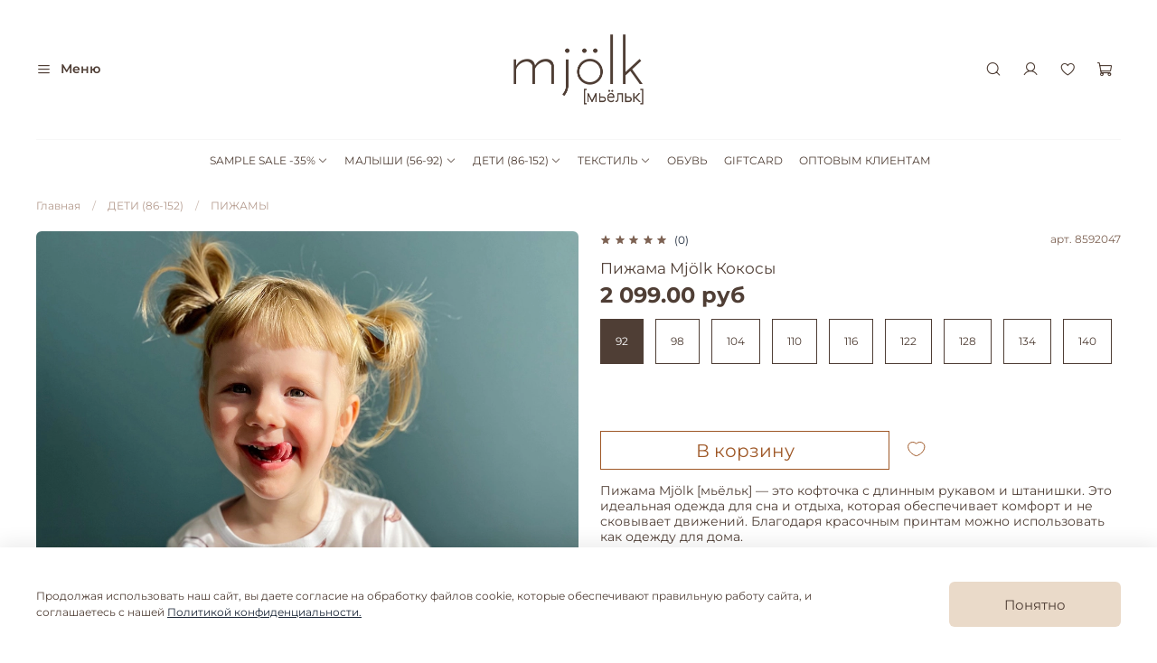

--- FILE ---
content_type: text/html; charset=utf-8
request_url: https://www.mjolk.ru/collection/pizhamy/product/pizhama-mjolk-kokosy
body_size: 72519
content:
<!DOCTYPE html> 
<html
  style="
    --color-btn-bg:#EADAC9;
--color-btn-bg-is-dark:false;
--bg:#ffffff;
--bg-is-dark:false;

--color-text: var(--color-text-dark);
--color-text-minor-shade: var(--color-text-dark-minor-shade);
--color-text-major-shade: var(--color-text-dark-major-shade);
--color-text-half-shade: var(--color-text-dark-half-shade);

--color-notice-warning-is-dark:false;
--color-notice-success-is-dark:false;
--color-notice-error-is-dark:false;
--color-notice-info-is-dark:false;
--color-form-controls-bg:var(--bg);
--color-form-controls-bg-disabled:var(--bg-minor-shade);
--color-form-controls-border-color:var(--bg-half-shade);
--color-form-controls-color:var(--color-text);
--is-editor:false;


  "
  >
  <head><meta data-config="{&quot;product_id&quot;:288618540}" name="page-config" content="" /><meta data-config="{&quot;money_with_currency_format&quot;:{&quot;delimiter&quot;:&quot; &quot;,&quot;separator&quot;:&quot;.&quot;,&quot;format&quot;:&quot;%n\u0026nbsp;%u&quot;,&quot;unit&quot;:&quot;руб&quot;,&quot;show_price_without_cents&quot;:0},&quot;currency_code&quot;:&quot;RUR&quot;,&quot;currency_iso_code&quot;:&quot;RUB&quot;,&quot;default_currency&quot;:{&quot;title&quot;:&quot;Российский рубль&quot;,&quot;code&quot;:&quot;RUR&quot;,&quot;rate&quot;:1.0,&quot;format_string&quot;:&quot;%n\u0026nbsp;%u&quot;,&quot;unit&quot;:&quot;руб&quot;,&quot;price_separator&quot;:&quot;&quot;,&quot;is_default&quot;:true,&quot;price_delimiter&quot;:&quot;&quot;,&quot;show_price_with_delimiter&quot;:true,&quot;show_price_without_cents&quot;:false},&quot;facebook&quot;:{&quot;pixelActive&quot;:true,&quot;currency_code&quot;:&quot;RUB&quot;,&quot;use_variants&quot;:true},&quot;vk&quot;:{&quot;pixel_active&quot;:null,&quot;price_list_id&quot;:null},&quot;new_ya_metrika&quot;:true,&quot;ecommerce_data_container&quot;:&quot;dataLayer&quot;,&quot;common_js_version&quot;:null,&quot;vue_ui_version&quot;:null,&quot;feedback_captcha_enabled&quot;:true,&quot;account_id&quot;:307852,&quot;hide_items_out_of_stock&quot;:false,&quot;forbid_order_over_existing&quot;:true,&quot;minimum_items_price&quot;:null,&quot;enable_comparison&quot;:true,&quot;locale&quot;:&quot;ru&quot;,&quot;client_group&quot;:null,&quot;consent_to_personal_data&quot;:{&quot;active&quot;:true,&quot;obligatory&quot;:true,&quot;description&quot;:&quot;Настоящим подтверждаю, что я ознакомлен и согласен с условиями \u003ca href=&#39;/page/oferta&#39; target=&#39;blank&#39;\u003eоферты и политики конфиденциальности\u003c/a\u003e.&quot;},&quot;recaptcha_key&quot;:&quot;6LfXhUEmAAAAAOGNQm5_a2Ach-HWlFKD3Sq7vfFj&quot;,&quot;recaptcha_key_v3&quot;:&quot;6LcZi0EmAAAAAPNov8uGBKSHCvBArp9oO15qAhXa&quot;,&quot;yandex_captcha_key&quot;:&quot;ysc1_ec1ApqrRlTZTXotpTnO8PmXe2ISPHxsd9MO3y0rye822b9d2&quot;,&quot;checkout_float_order_content_block&quot;:false,&quot;available_products_characteristics_ids&quot;:null,&quot;sber_id_app_id&quot;:&quot;5b5a3c11-72e5-4871-8649-4cdbab3ba9a4&quot;,&quot;theme_generation&quot;:4,&quot;quick_checkout_captcha_enabled&quot;:false,&quot;max_order_lines_count&quot;:500,&quot;sber_bnpl_min_amount&quot;:1000,&quot;sber_bnpl_max_amount&quot;:150000,&quot;counter_settings&quot;:{&quot;data_layer_name&quot;:&quot;dataLayer&quot;,&quot;new_counters_setup&quot;:false,&quot;add_to_cart_event&quot;:true,&quot;remove_from_cart_event&quot;:true,&quot;add_to_wishlist_event&quot;:true},&quot;site_setting&quot;:{&quot;show_cart_button&quot;:true,&quot;show_service_button&quot;:false,&quot;show_marketplace_button&quot;:false,&quot;show_quick_checkout_button&quot;:false},&quot;warehouses&quot;:[],&quot;captcha_type&quot;:&quot;google&quot;,&quot;human_readable_urls&quot;:false}" name="shop-config" content="" /><meta name='js-evnvironment' content='production' /><meta name='default-locale' content='ru' /><meta name='insales-redefined-api-methods' content="[]" />
<!--InsalesCounter -->
<script type="text/javascript">
(function() {
  if (typeof window.__insalesCounterId !== 'undefined') {
    return;
  }

  try {
    Object.defineProperty(window, '__insalesCounterId', {
      value: 307852,
      writable: true,
      configurable: true
    });
  } catch (e) {
    console.error('InsalesCounter: Failed to define property, using fallback:', e);
    window.__insalesCounterId = 307852;
  }

  if (typeof window.__insalesCounterId === 'undefined') {
    console.error('InsalesCounter: Failed to set counter ID');
    return;
  }

  let script = document.createElement('script');
  script.async = true;
  script.src = '/javascripts/insales_counter.js?7';
  let firstScript = document.getElementsByTagName('script')[0];
  firstScript.parentNode.insertBefore(script, firstScript);
})();
</script>
<!-- /InsalesCounter -->
    <script type="text/javascript">
      (function() {
        var fileref = document.createElement('script');
        fileref.setAttribute("type","text/javascript");
        fileref.setAttribute("src", 'https://pnn.insales-tech.ru/pnn/pnn.js');
        document.getElementsByTagName("head")[0].appendChild(fileref);
      })();
    </script>

    <!-- meta -->
<meta charset="UTF-8" /><title>Пижама Mjölk Кокосы </title><meta name="description" content="Пижама Mjolk для малышей старшего возраста. Большой выбор высококачественных пижам.">
<meta data-config="{&quot;static-versioned&quot;: &quot;1.38&quot;}" name="theme-meta-data" content="">
<meta name="robots" content="index,follow" />
<meta http-equiv="X-UA-Compatible" content="IE=edge,chrome=1" />
<meta name="viewport" content="width=device-width, initial-scale=1.0" />
<meta name="SKYPE_TOOLBAR" content="SKYPE_TOOLBAR_PARSER_COMPATIBLE" />
<meta name="format-detection" content="telephone=no">

<!-- canonical url--><link rel="canonical" href="https://www.mjolk.ru/collection/pizhamy/product/pizhama-mjolk-kokosy"/>


<!-- rss feed-->
    <meta property="og:title" content="Пижама Mjölk Кокосы">
    <meta property="og:type" content="website">
    <meta property="og:url" content="https://www.mjolk.ru/collection/pizhamy/product/pizhama-mjolk-kokosy">

    
      <meta property="og:image" content="https://static.insales-cdn.com/images/products/1/5040/895267760/8592047_СОВ__3_.JPG">
    




<!-- icons--><link rel="icon" type="image/png" sizes="16x16" href="https://static.insales-cdn.com/files/1/889/104915833/original/favicon.png" />
<style media="screen">
  @supports (content-visibility: hidden) {
    body:not(.settings_loaded) {
      content-visibility: hidden;
    }
  }
  @supports not (content-visibility: hidden) {
    body:not(.settings_loaded) {
      visibility: hidden;
    }
  }
</style>
<script> 
mindbox = window.mindbox || function() { mindbox.queue.push(arguments); }; mindbox.queue = mindbox.queue || []; 
mindbox('create', 
{ endpointId: 'mjolk2.mjolk.Website' }); 
</script> 

<script src="https://api.mindbox.ru/scripts/v1/tracker.js" async></script>
<script>
  window.addEventListener('load', () => {
    EventBus.subscribe('always:insales:cart', (data) => {
      let operation = 'ResetKorzinaItemList'
      let productList = []

      const cart = Cart.order.get();
      console.log(cart);

      if (cart?.order_lines?.length) {
        operation = 'SetKorzinaItemList'
        productList = cart.order_lines.map(cartItem => ({
          product: {
            ids: {
              website: `${cartItem.sku}`
            }
          },
          count: cartItem.quantity,
          pricePerItem: cartItem.sale_price
        }))
      }

      let operationBody = {
        operation,
        data: {}
      }

      if (operation === 'SetKorzinaItemList') {
        operationBody = {
          ...operationBody,
          data: {
            productList
          }
        }
      }

      mindbox('async', operationBody)
    });

    EventBus.subscribe('always:insales:favorites_products', (data) => {
      let operation = 'ResetIzbrannoeItemList';
      let productList = [];

      const favoritesState = FavoritesProducts.getFavoritesProducts();
      console.log(favoritesState.products);


      if (favoritesState?.products?.length) {
        operation = 'SetIzbrannoeItemList'
        productList = favoritesState.products.map(favoriteItem => ({
          product: {
            ids: {
              website: `${favoriteItem.variants[0].sku}`
            }
          },
          count: 1,
          pricePerItem: favoriteItem.price_min
        }))
      }

      let operationBody = {
        operation,
        data: {}
      }

      if (operation === 'SetIzbrannoeItemList') {
        operationBody = {
          ...operationBody,
          data: {
            productList
          }
        }
      }

      mindbox('async', operationBody);
      

      
    });

  });
</script>
    <script src="
https://cdn.jsdelivr.net/npm/lodash@4.17.21/lodash.min.js
"></script>
  <meta name='product-id' content='288618540' />
</head>
  <body data-multi-lang="false" data-theme-template="product" data-sidebar-type="normal" data-sidebar-position="left">
    <div class="preloader">
      <div class="lds-ellipsis"><div></div><div></div><div></div><div></div></div>
    </div>
    <noscript>
<div class="njs-alert-overlay">
  <div class="njs-alert-wrapper">
    <div class="njs-alert">
      <p></p>
    </div>
  </div>
</div>
</noscript>

    <div class="page_layout page_layout-clear ">
      <header>
      
        <div
  class="layout widget-type_widget_v4_header_11_1_82e415dfe35356e7ff27d7adf3300624"
  style="--logo-img:'https://static.insales-cdn.com/files/1/841/112272201/original/logo_brown.png'; --logo-max-width:220px; --live-search:true; --hide-catalog:false; --hide-search:false; --hide-language:true; --hide-personal:false; --hide-compare:true; --hide-favorite:false; --hide-social:true; --bage-bg:#BB7F2B; --bage-bg-is-dark:true; --bage-bg-minor-shade:#d08e31; --bage-bg-minor-shade-is-dark:true; --bage-bg-major-shade:#d59b48; --bage-bg-major-shade-is-dark:true; --bage-bg-half-shade:#e5c08d; --bage-bg-half-shade-is-light:true; --layout-wide-bg:false; --catalog-location:show-immediately; --layout-pt:1vw; --layout-pb:1vw; --layout-wide-content:false; --mobile-panel-right-btn:cart; --hide-desktop:false; --hide-mobile:false;"
  data-widget-drop-item-id="234013417"
  
  >
  <div class="layout__content">
    










<div class="header header_no-languages">
  <div class="header__content">
    <div class="header__area-show-menu">
      <span type="button" class="header__show-menu-btn js-show-side-panel">
        <span class="icon icon-bars"></span>
        <span class="header__show-menu-text">Меню</span>
      </span>
    </div>

    <div class="header__area-logo">
      
  
    
      <a href=" / " class="header__logo">
        <img src="https://static.insales-cdn.com/files/1/841/112272201/original/logo_brown.png" alt="www.mjolk.ru" title="www.mjolk.ru">
      </a>
    
  

    </div>

    <div class="header__area-controls">
      
  <div class="header__search">
    <form action="/search" method="get" class="header__search-form">
      <input type="text" autocomplete="off" class="form-control form-control_size-l header__search-field" name="q" value="" placeholder="Поиск"  data-search-field >
      <input type="hidden" name="lang" value="ru">
      <div class="header__search__results" data-search-result></div>
    </form>
    <button type="button" class="header__search-btn js-show-search">
      <span class="icon icon-search _show"></span>
      <span class="icon icon-times _hide"></span>
    </button>
  </div>


      
        <a href="/client_account/orders" class="header__control-btn header__cabinet">
          <span class="icon icon-user"></span>
        </a>
      

      
        
      

      
      <a href="/favorites" class="header__control-btn header__favorite">
        <span class="icon icon-favorites">
          <span class="header__control-bage favorites-empty" data-ui-favorites-counter>0</span>
        </span>
      </a>
      

      
        <a href="/cart_items" class="header__control-btn header__cart" onclick="ym(45090846,'reachGoal','korzina')">
          <span class="icon icon-cart">
            <span class="header__control-bage cart-empty" data-cart-positions-count></span>
          </span>
        </a>
      

      
        <a href="tel:88005500286" class="header__control-btn header__mobile-phone">
          <span class="icon icon-phone"></span>
        </a>
      

      
  


    </div>

    <div class="header__area-collections">
      
  

  

  

  <div class="header__collections-head">Каталог</div>

  <ul class="header__collections js-cut-list" data-navigation>
    
    
    
      
      
      

      
      

      
      

      
        

        

        <li class="header__collections-item" data-navigation-item>
          <div class="header__collections-controls">
            <a href="/collection/sample-sale" class="header__collections-link  with-arrow" data-navigation-link="/collection/sample-sale" >
              SAMPLE SALE -35%

              
                <span class="icon icon-angle-down"></span>
              
            </a>

            
              <button class="button button_size-s header__collections-show-submenu-btn js-show-touch-submenu" type="button">
              <span class="icon icon-angle-down"></span>
            </button>
            
          </div>

          
            <ul class="header__collections-submenu" data-navigation-submenu>
              <div class="header__collections-submenu-content">
          

          

          
      
      
    
      
      
      

      
      

      
      

      
        

        

        <li class="header__collections-item" data-navigation-item>
          <div class="header__collections-controls">
            <a href="/collection/malyshi-0-2-goda-50" class="header__collections-link " data-navigation-link="/collection/malyshi-0-2-goda-50" >
              SAMPLE SALE -35% МАЛЫШИ

              
            </a>

            
          </div>

          

          

          
            </li>
          
      
      
    
      
      
      

      
      

      
      

      
        

        

        <li class="header__collections-item" data-navigation-item>
          <div class="header__collections-controls">
            <a href="/collection/deti-1-god-8-let-50" class="header__collections-link " data-navigation-link="/collection/deti-1-god-8-let-50" >
              SAMPLE SALE -35% ДЕТИ

              
            </a>

            
          </div>

          

          

          
            </li>
          
      
      
    
      
      
      

      
      

      
      

      
        

        
          
            
              </div>
            </ul>
          

          </li>
        

        <li class="header__collections-item" data-navigation-item>
          <div class="header__collections-controls">
            <a href="/collection/malyshi-0-2-goda" class="header__collections-link  with-arrow" data-navigation-link="/collection/malyshi-0-2-goda" >
              МАЛЫШИ (56-92)

              
                <span class="icon icon-angle-down"></span>
              
            </a>

            
              <button class="button button_size-s header__collections-show-submenu-btn js-show-touch-submenu" type="button">
              <span class="icon icon-angle-down"></span>
            </button>
            
          </div>

          
            <ul class="header__collections-submenu" data-navigation-submenu>
              <div class="header__collections-submenu-content">
          

          

          
      
      
    
      
      
      

      
      

      
      

      
        

        

        <li class="header__collections-item" data-navigation-item>
          <div class="header__collections-controls">
            <a href="/collection/novinki-malyshi" class="header__collections-link " data-navigation-link="/collection/novinki-malyshi" >
              НОВИНКИ МАЛЫШИ

              
            </a>

            
          </div>

          

          

          
            </li>
          
      
      
    
      
      
      

      
      

      
      

      
        

        

        <li class="header__collections-item" data-navigation-item>
          <div class="header__collections-controls">
            <a href="/collection/mjolk-ska" class="header__collections-link " data-navigation-link="/collection/mjolk-ska" >
              MJÖLK X СКА

              
            </a>

            
          </div>

          

          

          
            </li>
          
      
      
    
      
      
      

      
      

      
      

      
        

        

        <li class="header__collections-item" data-navigation-item>
          <div class="header__collections-controls">
            <a href="/collection/kombinezonu" class="header__collections-link  with-arrow" data-navigation-link="/collection/kombinezonu" >
              КОМБИНЕЗОНЫ

              
                <span class="icon icon-angle-down"></span>
              
            </a>

            
              <button class="button button_size-s header__collections-show-submenu-btn js-show-touch-submenu" type="button">
              <span class="icon icon-angle-down"></span>
            </button>
            
          </div>

          
            <ul class="header__collections-submenu" data-navigation-submenu>
              <div class="header__collections-submenu-content">
          

          

          
      
      
    
      
      
      

      
      

      
      

      
        

        

        <li class="header__collections-item" data-navigation-item>
          <div class="header__collections-controls">
            <a href="/collection/klassicheskie-kombinezony" class="header__collections-link " data-navigation-link="/collection/klassicheskie-kombinezony" >
              КЛАССИЧЕСКИЕ КОМБИНЕЗОНЫ

              
            </a>

            
          </div>

          

          

          
            </li>
          
      
      
    
      
      
      

      
      

      
      

      
      
    
      
      
      

      
      

      
      

      
      
    
      
      
      

      
      

      
      

      
      
    
      
      
      

      
      

      
      

      
      
    
      
      
      

      
      

      
      

      
        

        

        <li class="header__collections-item" data-navigation-item>
          <div class="header__collections-controls">
            <a href="/collection/uteplyonnye-kombinezony" class="header__collections-link " data-navigation-link="/collection/uteplyonnye-kombinezony" >
              УТЕПЛЁННЫЕ КОМБИНЕЗОНЫ

              
            </a>

            
          </div>

          

          

          
            </li>
          
      
      
    
      
      
      

      
      

      
      

      
        

        
          
            
              </div>
            </ul>
          

          </li>
        

        <li class="header__collections-item" data-navigation-item>
          <div class="header__collections-controls">
            <a href="/collection/bodi-i-futbolki" class="header__collections-link  with-arrow" data-navigation-link="/collection/bodi-i-futbolki" >
              БОДИ, ФУТБОЛКИ, РАСПАШОНКИ

              
                <span class="icon icon-angle-down"></span>
              
            </a>

            
              <button class="button button_size-s header__collections-show-submenu-btn js-show-touch-submenu" type="button">
              <span class="icon icon-angle-down"></span>
            </button>
            
          </div>

          
            <ul class="header__collections-submenu" data-navigation-submenu>
              <div class="header__collections-submenu-content">
          

          

          
      
      
    
      
      
      

      
      

      
      

      
        

        

        <li class="header__collections-item" data-navigation-item>
          <div class="header__collections-controls">
            <a href="/collection/bodi" class="header__collections-link " data-navigation-link="/collection/bodi" >
              БОДИ

              
            </a>

            
          </div>

          

          

          
            </li>
          
      
      
    
      
      
      

      
      

      
      

      
      
    
      
      
      

      
      

      
      

      
      
    
      
      
      

      
      

      
      

      
        

        

        <li class="header__collections-item" data-navigation-item>
          <div class="header__collections-controls">
            <a href="/collection/futbolki-s-dlinnum-rykavom" class="header__collections-link " data-navigation-link="/collection/futbolki-s-dlinnum-rykavom" >
              ФУТБОЛКИ С ДЛИННЫМ РУКАВОМ

              
            </a>

            
          </div>

          

          

          
            </li>
          
      
      
    
      
      
      

      
      

      
      

      
        

        

        <li class="header__collections-item" data-navigation-item>
          <div class="header__collections-controls">
            <a href="/collection/raspashonki" class="header__collections-link " data-navigation-link="/collection/raspashonki" >
              РАСПАШОНКИ

              
            </a>

            
          </div>

          

          

          
            </li>
          
      
      
    
      
      
      

      
      

      
      

      
        

        
          
            
              </div>
            </ul>
          

          </li>
        

        <li class="header__collections-item" data-navigation-item>
          <div class="header__collections-controls">
            <a href="/collection/polzunki" class="header__collections-link  with-arrow" data-navigation-link="/collection/polzunki" >
              ПОЛЗУНКИ И ШТАНИШКИ

              
                <span class="icon icon-angle-down"></span>
              
            </a>

            
              <button class="button button_size-s header__collections-show-submenu-btn js-show-touch-submenu" type="button">
              <span class="icon icon-angle-down"></span>
            </button>
            
          </div>

          
            <ul class="header__collections-submenu" data-navigation-submenu>
              <div class="header__collections-submenu-content">
          

          

          
      
      
    
      
      
      

      
      

      
      

      
        

        

        <li class="header__collections-item" data-navigation-item>
          <div class="header__collections-controls">
            <a href="/collection/shtanishki" class="header__collections-link " data-navigation-link="/collection/shtanishki" >
              ШТАНИШКИ

              
            </a>

            
          </div>

          

          

          
            </li>
          
      
      
    
      
      
      

      
      

      
      

      
        

        

        <li class="header__collections-item" data-navigation-item>
          <div class="header__collections-controls">
            <a href="/collection/polzunki-nov" class="header__collections-link " data-navigation-link="/collection/polzunki-nov" >
              ПОЛЗУНКИ

              
            </a>

            
          </div>

          

          

          
            </li>
          
      
      
    
      
      
      

      
      

      
      

      
        

        
          
            
              </div>
            </ul>
          

          </li>
        

        <li class="header__collections-item" data-navigation-item>
          <div class="header__collections-controls">
            <a href="/collection/komplekty" class="header__collections-link " data-navigation-link="/collection/komplekty" >
              КОМПЛЕКТЫ

              
            </a>

            
          </div>

          

          

          
            </li>
          
      
      
    
      
      
      

      
      

      
      

      
        

        

        <li class="header__collections-item" data-navigation-item>
          <div class="header__collections-controls">
            <a href="/collection/verhnyaya-odezhda-3" class="header__collections-link " data-navigation-link="/collection/verhnyaya-odezhda-3" >
              ВЕРХНЯЯ ОДЕЖДА

              
            </a>

            
          </div>

          

          

          
            </li>
          
      
      
    
      
      
      

      
      

      
      

      
        

        

        <li class="header__collections-item" data-navigation-item>
          <div class="header__collections-controls">
            <a href="/collection/pesochniki" class="header__collections-link " data-navigation-link="/collection/pesochniki" >
              ПЕСОЧНИКИ

              
            </a>

            
          </div>

          

          

          
            </li>
          
      
      
    
      
      
      

      
      

      
      

      
        

        

        <li class="header__collections-item" data-navigation-item>
          <div class="header__collections-controls">
            <a href="/collection/kokony-i-spalnye-meshki" class="header__collections-link  with-arrow" data-navigation-link="/collection/kokony-i-spalnye-meshki" >
              КОКОНЫ И СПАЛЬНЫЕ МЕШКИ

              
                <span class="icon icon-angle-down"></span>
              
            </a>

            
              <button class="button button_size-s header__collections-show-submenu-btn js-show-touch-submenu" type="button">
              <span class="icon icon-angle-down"></span>
            </button>
            
          </div>

          
            <ul class="header__collections-submenu" data-navigation-submenu>
              <div class="header__collections-submenu-content">
          

          

          
      
      
    
      
      
      

      
      

      
      

      
        

        

        <li class="header__collections-item" data-navigation-item>
          <div class="header__collections-controls">
            <a href="/collection/pelenalnye-kokony" class="header__collections-link " data-navigation-link="/collection/pelenalnye-kokony" >
              ПЕЛЕНАЛЬНЫЕ КОКОНЫ

              
            </a>

            
          </div>

          

          

          
            </li>
          
      
      
    
      
      
      

      
      

      
      

      
      
    
      
      
      

      
      

      
      

      
      
    
      
      
      

      
      

      
      

      
        

        

        <li class="header__collections-item" data-navigation-item>
          <div class="header__collections-controls">
            <a href="/collection/komplekty-kokon-i-shapochka" class="header__collections-link " data-navigation-link="/collection/komplekty-kokon-i-shapochka" >
              КОМПЛЕКТЫ С КОКОНАМИ

              
            </a>

            
          </div>

          

          

          
            </li>
          
      
      
    
      
      
      

      
      

      
      

      
        

        

        <li class="header__collections-item" data-navigation-item>
          <div class="header__collections-controls">
            <a href="/collection/spalnye-meshki" class="header__collections-link " data-navigation-link="/collection/spalnye-meshki" >
              СПАЛЬНЫЕ МЕШКИ

              
            </a>

            
          </div>

          

          

          
            </li>
          
      
      
    
      
      
      

      
      

      
      

      
        

        
          
            
              </div>
            </ul>
          

          </li>
        

        <li class="header__collections-item" data-navigation-item>
          <div class="header__collections-controls">
            <a href="/collection/nizhnee-belie" class="header__collections-link " data-navigation-link="/collection/nizhnee-belie" >
              НИЖНЕЕ БЕЛЬЁ

              
            </a>

            
          </div>

          

          

          
            </li>
          
      
      
    
      
      
      

      
      

      
      

      
        

        

        <li class="header__collections-item" data-navigation-item>
          <div class="header__collections-controls">
            <a href="/collection/aksessuary" class="header__collections-link  with-arrow" data-navigation-link="/collection/aksessuary" >
              АКСЕССУАРЫ

              
                <span class="icon icon-angle-down"></span>
              
            </a>

            
              <button class="button button_size-s header__collections-show-submenu-btn js-show-touch-submenu" type="button">
              <span class="icon icon-angle-down"></span>
            </button>
            
          </div>

          
            <ul class="header__collections-submenu" data-navigation-submenu>
              <div class="header__collections-submenu-content">
          

          

          
      
      
    
      
      
      

      
      

      
      

      
        

        

        <li class="header__collections-item" data-navigation-item>
          <div class="header__collections-controls">
            <a href="/collection/antitsarapki" class="header__collections-link " data-navigation-link="/collection/antitsarapki" >
              АНТИЦАРАПКИ

              
            </a>

            
          </div>

          

          

          
            </li>
          
      
      
    
      
      
      

      
      

      
      

      
        

        

        <li class="header__collections-item" data-navigation-item>
          <div class="header__collections-controls">
            <a href="/collection/shapochki-2" class="header__collections-link " data-navigation-link="/collection/shapochki-2" >
              ШАПОЧКИ

              
            </a>

            
          </div>

          

          

          
            </li>
          
      
      
    
      
      
      

      
      

      
      

      
        

        

        <li class="header__collections-item" data-navigation-item>
          <div class="header__collections-controls">
            <a href="/collection/chepchiki" class="header__collections-link " data-navigation-link="/collection/chepchiki" >
              ЧЕПЧИКИ

              
            </a>

            
          </div>

          

          

          
            </li>
          
      
      
    
      
      
      

      
      

      
      

      
        

        

        <li class="header__collections-item" data-navigation-item>
          <div class="header__collections-controls">
            <a href="/collection/pinetki" class="header__collections-link " data-navigation-link="/collection/pinetki" >
              ПИНЕТКИ

              
            </a>

            
          </div>

          

          

          
            </li>
          
      
      
    
      
      
      

      
      

      
      

      
        

        

        <li class="header__collections-item" data-navigation-item>
          <div class="header__collections-controls">
            <a href="/collection/krugovye-nagrudniki" class="header__collections-link " data-navigation-link="/collection/krugovye-nagrudniki" >
              НАГРУДНИКИ

              
            </a>

            
          </div>

          

          

          
            </li>
          
      
      
    
      
      
      

      
      

      
      

      
        

        

        <li class="header__collections-item" data-navigation-item>
          <div class="header__collections-controls">
            <a href="/collection/platochki-i-salfetki" class="header__collections-link " data-navigation-link="/collection/platochki-i-salfetki" >
              ПЛАТОЧКИ И САЛФЕТКИ

              
            </a>

            
          </div>

          

          

          
            </li>
          
      
      
    
      
      
      

      
      

      
      

      
        

        

        <li class="header__collections-item" data-navigation-item>
          <div class="header__collections-controls">
            <a href="/collection/nosochki" class="header__collections-link " data-navigation-link="/collection/nosochki" >
              НОСОЧКИ

              
            </a>

            
          </div>

          

          

          
            </li>
          
      
      
    
      
      
      

      
      

      
      

      
        

        
          
            
              </div>
            </ul>
          

          </li>
        

        <li class="header__collections-item" data-navigation-item>
          <div class="header__collections-controls">
            <a href="/collection/pelyonki" class="header__collections-link  with-arrow" data-navigation-link="/collection/pelyonki" >
              ПЕЛЁНКИ

              
                <span class="icon icon-angle-down"></span>
              
            </a>

            
              <button class="button button_size-s header__collections-show-submenu-btn js-show-touch-submenu" type="button">
              <span class="icon icon-angle-down"></span>
            </button>
            
          </div>

          
            <ul class="header__collections-submenu" data-navigation-submenu>
              <div class="header__collections-submenu-content">
          

          

          
      
      
    
      
      
      

      
      

      
      

      
        

        

        <li class="header__collections-item" data-navigation-item>
          <div class="header__collections-controls">
            <a href="/collection/pelenki" class="header__collections-link " data-navigation-link="/collection/pelenki" >
              ПЕЛЁНКИ С ПРИНТОМ

              
            </a>

            
          </div>

          

          

          
            </li>
          
      
      
    
      
      
      

      
      

      
      

      
        

        

        <li class="header__collections-item" data-navigation-item>
          <div class="header__collections-controls">
            <a href="/collection/pelyonki-odnotonnye" class="header__collections-link " data-navigation-link="/collection/pelyonki-odnotonnye" >
              ПЕЛЁНКИ ОДНОТОННЫЕ

              
            </a>

            
          </div>

          

          

          
            </li>
          
      
      
    
      
      
      

      
      

      
      

      
        

        
          
            
              </div>
            </ul>
          

          </li>
        

        <li class="header__collections-item" data-navigation-item>
          <div class="header__collections-controls">
            <a href="/collection/muslin1" class="header__collections-link  with-arrow" data-navigation-link="/collection/muslin1" >
              МУСЛИН

              
                <span class="icon icon-angle-down"></span>
              
            </a>

            
              <button class="button button_size-s header__collections-show-submenu-btn js-show-touch-submenu" type="button">
              <span class="icon icon-angle-down"></span>
            </button>
            
          </div>

          
            <ul class="header__collections-submenu" data-navigation-submenu>
              <div class="header__collections-submenu-content">
          

          

          
      
      
    
      
      
      

      
      

      
      

      
        

        

        <li class="header__collections-item" data-navigation-item>
          <div class="header__collections-controls">
            <a href="/collection/muslinovye-pelenki" class="header__collections-link " data-navigation-link="/collection/muslinovye-pelenki" >
              МУСЛИНОВЫЕ ПЕЛЕНКИ

              
            </a>

            
          </div>

          

          

          
            </li>
          
      
      
    
      
      
      

      
      

      
      

      
        

        

        <li class="header__collections-item" data-navigation-item>
          <div class="header__collections-controls">
            <a href="/collection/muslinovye-odeyala-2" class="header__collections-link " data-navigation-link="/collection/muslinovye-odeyala-2" >
              МУСЛИНОВЫЕ ОДЕЯЛА

              
            </a>

            
          </div>

          

          

          
            </li>
          
      
      
    
      
      
      

      
      

      
      

      
        

        

        <li class="header__collections-item" data-navigation-item>
          <div class="header__collections-controls">
            <a href="/collection/muslinovye-salfetki" class="header__collections-link " data-navigation-link="/collection/muslinovye-salfetki" >
              МУСЛИНОВЫЕ САЛФЕТКИ

              
            </a>

            
          </div>

          

          

          
            </li>
          
      
      
    
      
      
      

      
      

      
      

      
        

        
          
            
              </div>
            </ul>
          

          </li>
        

        <li class="header__collections-item" data-navigation-item>
          <div class="header__collections-controls">
            <a href="/collection/malyshi-56-92" class="header__collections-link " data-navigation-link="/collection/malyshi-56-92" >
              FINAL SALE МАЛЫШИ

              
            </a>

            
          </div>

          

          

          
            </li>
          
      
      
    
      
      
      

      
      

      
      

      
        

        
          
            
              </div>
            </ul>
          

          </li>
        

        <li class="header__collections-item" data-navigation-item>
          <div class="header__collections-controls">
            <a href="/collection/deti-1-god-7-let" class="header__collections-link  with-arrow" data-navigation-link="/collection/deti-1-god-7-let" >
              ДЕТИ (86-152)

              
                <span class="icon icon-angle-down"></span>
              
            </a>

            
              <button class="button button_size-s header__collections-show-submenu-btn js-show-touch-submenu" type="button">
              <span class="icon icon-angle-down"></span>
            </button>
            
          </div>

          
            <ul class="header__collections-submenu" data-navigation-submenu>
              <div class="header__collections-submenu-content">
          

          

          
      
      
    
      
      
      

      
      

      
      

      
        

        

        <li class="header__collections-item" data-navigation-item>
          <div class="header__collections-controls">
            <a href="/collection/novinki-deti-2" class="header__collections-link " data-navigation-link="/collection/novinki-deti-2" >
              НОВИНКИ ДЕТИ

              
            </a>

            
          </div>

          

          

          
            </li>
          
      
      
    
      
      
      

      
      

      
      

      
        

        

        <li class="header__collections-item" data-navigation-item>
          <div class="header__collections-controls">
            <a href="/collection/mjolk-x-ska" class="header__collections-link " data-navigation-link="/collection/mjolk-x-ska" >
              MJÖLK X СКА

              
            </a>

            
          </div>

          

          

          
            </li>
          
      
      
    
      
      
      

      
      

      
      

      
        

        

        <li class="header__collections-item" data-navigation-item>
          <div class="header__collections-controls">
            <a href="/collection/futbolki-mjolk-h-zarubin" class="header__collections-link " data-navigation-link="/collection/futbolki-mjolk-h-zarubin" >
              ФУТБОЛКИ MJÖLK Х ЗАРУБИН

              
            </a>

            
          </div>

          

          

          
            </li>
          
      
      
    
      
      
      

      
      

      
      

      
        

        

        <li class="header__collections-item" data-navigation-item>
          <div class="header__collections-controls">
            <a href="/collection/shkola" class="header__collections-link  with-arrow" data-navigation-link="/collection/shkola" >
              ШКОЛЬНАЯ ФОРМА (116-152)

              
                <span class="icon icon-angle-down"></span>
              
            </a>

            
              <button class="button button_size-s header__collections-show-submenu-btn js-show-touch-submenu" type="button">
              <span class="icon icon-angle-down"></span>
            </button>
            
          </div>

          
            <ul class="header__collections-submenu" data-navigation-submenu>
              <div class="header__collections-submenu-content">
          

          

          
      
      
    
      
      
      

      
      

      
      

      
        

        

        <li class="header__collections-item" data-navigation-item>
          <div class="header__collections-controls">
            <a href="/collection/devochkam-116-152" class="header__collections-link " data-navigation-link="/collection/devochkam-116-152" >
              ДЕВОЧКАМ 116-152

              
            </a>

            
          </div>

          

          

          
            </li>
          
      
      
    
      
      
      

      
      

      
      

      
      
    
      
      
      

      
      

      
      

      
      
    
      
      
      

      
      

      
      

      
      
    
      
      
      

      
      

      
      

      
      
    
      
      
      

      
      

      
      

      
      
    
      
      
      

      
      

      
      

      
      
    
      
      
      

      
      

      
      

      
      
    
      
      
      

      
      

      
      

      
        

        

        <li class="header__collections-item" data-navigation-item>
          <div class="header__collections-controls">
            <a href="/collection/malchikam-116-152" class="header__collections-link " data-navigation-link="/collection/malchikam-116-152" >
              МАЛЬЧИКАМ 116-152

              
            </a>

            
          </div>

          

          

          
            </li>
          
      
      
    
      
      
      

      
      

      
      

      
      
    
      
      
      

      
      

      
      

      
      
    
      
      
      

      
      

      
      

      
      
    
      
      
      

      
      

      
      

      
      
    
      
      
      

      
      

      
      

      
      
    
      
      
      

      
      

      
      

      
      
    
      
      
      

      
      

      
      

      
        

        
          
            
              </div>
            </ul>
          

          </li>
        

        <li class="header__collections-item" data-navigation-item>
          <div class="header__collections-controls">
            <a href="/collection/futbolki-longslivy-mayki" class="header__collections-link  with-arrow" data-navigation-link="/collection/futbolki-longslivy-mayki" >
              ФУТБОЛКИ, ЛОНГСЛИВЫ

              
                <span class="icon icon-angle-down"></span>
              
            </a>

            
              <button class="button button_size-s header__collections-show-submenu-btn js-show-touch-submenu" type="button">
              <span class="icon icon-angle-down"></span>
            </button>
            
          </div>

          
            <ul class="header__collections-submenu" data-navigation-submenu>
              <div class="header__collections-submenu-content">
          

          

          
      
      
    
      
      
      

      
      

      
      

      
        

        

        <li class="header__collections-item" data-navigation-item>
          <div class="header__collections-controls">
            <a href="/collection/futbolki" class="header__collections-link " data-navigation-link="/collection/futbolki" >
              ФУТБОЛКИ

              
            </a>

            
          </div>

          

          

          
            </li>
          
      
      
    
      
      
      

      
      

      
      

      
        

        

        <li class="header__collections-item" data-navigation-item>
          <div class="header__collections-controls">
            <a href="/collection/longslivy" class="header__collections-link " data-navigation-link="/collection/longslivy" >
              ЛОНГСЛИВЫ

              
            </a>

            
          </div>

          

          

          
            </li>
          
      
      
    
      
      
      

      
      

      
      

      
        

        
          
            
              </div>
            </ul>
          

          </li>
        

        <li class="header__collections-item" data-navigation-item>
          <div class="header__collections-controls">
            <a href="/collection/bryuki-leginsy-shorty" class="header__collections-link  with-arrow" data-navigation-link="/collection/bryuki-leginsy-shorty" >
              БРЮКИ, ЛЕГИНСЫ

              
                <span class="icon icon-angle-down"></span>
              
            </a>

            
              <button class="button button_size-s header__collections-show-submenu-btn js-show-touch-submenu" type="button">
              <span class="icon icon-angle-down"></span>
            </button>
            
          </div>

          
            <ul class="header__collections-submenu" data-navigation-submenu>
              <div class="header__collections-submenu-content">
          

          

          
      
      
    
      
      
      

      
      

      
      

      
        

        

        <li class="header__collections-item" data-navigation-item>
          <div class="header__collections-controls">
            <a href="/collection/bryuki" class="header__collections-link " data-navigation-link="/collection/bryuki" >
              БРЮКИ

              
            </a>

            
          </div>

          

          

          
            </li>
          
      
      
    
      
      
      

      
      

      
      

      
        

        

        <li class="header__collections-item" data-navigation-item>
          <div class="header__collections-controls">
            <a href="/collection/leginsy" class="header__collections-link " data-navigation-link="/collection/leginsy" >
              ЛЕГИНСЫ

              
            </a>

            
          </div>

          

          

          
            </li>
          
      
      
    
      
      
      

      
      

      
      

      
        

        
          
            
              </div>
            </ul>
          

          </li>
        

        <li class="header__collections-item" data-navigation-item>
          <div class="header__collections-controls">
            <a href="/collection/pizhamy" class="header__collections-link  with-arrow" data-navigation-link="/collection/pizhamy" >
              ПИЖАМЫ

              
                <span class="icon icon-angle-down"></span>
              
            </a>

            
              <button class="button button_size-s header__collections-show-submenu-btn js-show-touch-submenu" type="button">
              <span class="icon icon-angle-down"></span>
            </button>
            
          </div>

          
            <ul class="header__collections-submenu" data-navigation-submenu>
              <div class="header__collections-submenu-content">
          

          

          
      
      
    
      
      
      

      
      

      
      

      
        

        

        <li class="header__collections-item" data-navigation-item>
          <div class="header__collections-controls">
            <a href="/collection/pizhamy-s-korotkim-rukavom" class="header__collections-link " data-navigation-link="/collection/pizhamy-s-korotkim-rukavom" >
              ПИЖАМЫ С КОРОТКИМ РУКАВОМ

              
            </a>

            
          </div>

          

          

          
            </li>
          
      
      
    
      
      
      

      
      

      
      

      
        

        

        <li class="header__collections-item" data-navigation-item>
          <div class="header__collections-controls">
            <a href="/collection/pizhamy-s-dlinnym-rukavom" class="header__collections-link " data-navigation-link="/collection/pizhamy-s-dlinnym-rukavom" >
              ПИЖАМЫ С ДЛИННЫМ РУКАВОМ

              
            </a>

            
          </div>

          

          

          
            </li>
          
      
      
    
      
      
      

      
      

      
      

      
        

        

        <li class="header__collections-item" data-navigation-item>
          <div class="header__collections-controls">
            <a href="/collection/pizhamy-na-manzhetah" class="header__collections-link " data-navigation-link="/collection/pizhamy-na-manzhetah" >
              ПИЖАМЫ НА МАНЖЕТАХ

              
            </a>

            
          </div>

          

          

          
            </li>
          
      
      
    
      
      
      

      
      

      
      

      
        

        
          
            
              </div>
            </ul>
          

          </li>
        

        <li class="header__collections-item" data-navigation-item>
          <div class="header__collections-controls">
            <a href="/collection/svitshoty" class="header__collections-link  with-arrow" data-navigation-link="/collection/svitshoty" >
              СВИТШОТЫ И ХУДИ

              
                <span class="icon icon-angle-down"></span>
              
            </a>

            
              <button class="button button_size-s header__collections-show-submenu-btn js-show-touch-submenu" type="button">
              <span class="icon icon-angle-down"></span>
            </button>
            
          </div>

          
            <ul class="header__collections-submenu" data-navigation-submenu>
              <div class="header__collections-submenu-content">
          

          

          
      
      
    
      
      
      

      
      

      
      

      
        

        

        <li class="header__collections-item" data-navigation-item>
          <div class="header__collections-controls">
            <a href="/collection/svitshoty-2" class="header__collections-link " data-navigation-link="/collection/svitshoty-2" >
              СВИТШОТЫ

              
            </a>

            
          </div>

          

          

          
            </li>
          
      
      
    
      
      
      

      
      

      
      

      
        

        

        <li class="header__collections-item" data-navigation-item>
          <div class="header__collections-controls">
            <a href="/collection/hudi" class="header__collections-link " data-navigation-link="/collection/hudi" >
              ХУДИ

              
            </a>

            
          </div>

          

          

          
            </li>
          
      
      
    
      
      
      

      
      

      
      

      
        

        

        <li class="header__collections-item" data-navigation-item>
          <div class="header__collections-controls">
            <a href="/collection/kardigany" class="header__collections-link " data-navigation-link="/collection/kardigany" >
              КАРДИГАНЫ

              
            </a>

            
          </div>

          

          

          
            </li>
          
      
      
    
      
      
      

      
      

      
      

      
        

        
          
            
              </div>
            </ul>
          

          </li>
        

        <li class="header__collections-item" data-navigation-item>
          <div class="header__collections-controls">
            <a href="/collection/komplekty-3" class="header__collections-link " data-navigation-link="/collection/komplekty-3" >
              КОМПЛЕКТЫ

              
            </a>

            
          </div>

          

          

          
            </li>
          
      
      
    
      
      
      

      
      

      
      

      
        

        

        <li class="header__collections-item" data-navigation-item>
          <div class="header__collections-controls">
            <a href="/collection/flis" class="header__collections-link " data-navigation-link="/collection/flis" >
              ФЛИС

              
            </a>

            
          </div>

          

          

          
            </li>
          
      
      
    
      
      
      

      
      

      
      

      
        

        

        <li class="header__collections-item" data-navigation-item>
          <div class="header__collections-controls">
            <a href="/collection/verhnyaya-odezhda" class="header__collections-link  with-arrow" data-navigation-link="/collection/verhnyaya-odezhda" >
              ВЕРХНЯЯ ОДЕЖДА

              
                <span class="icon icon-angle-down"></span>
              
            </a>

            
              <button class="button button_size-s header__collections-show-submenu-btn js-show-touch-submenu" type="button">
              <span class="icon icon-angle-down"></span>
            </button>
            
          </div>

          
            <ul class="header__collections-submenu" data-navigation-submenu>
              <div class="header__collections-submenu-content">
          

          

          
      
      
    
      
      
      

      
      

      
      

      
        

        

        <li class="header__collections-item" data-navigation-item>
          <div class="header__collections-controls">
            <a href="/collection/zimnie-kombinezony" class="header__collections-link " data-navigation-link="/collection/zimnie-kombinezony" >
              ЗИМНИЕ КОМБИНЕЗОНЫ

              
            </a>

            
          </div>

          

          

          
            </li>
          
      
      
    
      
      
      

      
      

      
      

      
        

        

        <li class="header__collections-item" data-navigation-item>
          <div class="header__collections-controls">
            <a href="/collection/demisezonnye-kombinezony" class="header__collections-link " data-navigation-link="/collection/demisezonnye-kombinezony" >
              ДЕМИСЕЗОННЫЕ КОМБИНЕЗОНЫ

              
            </a>

            
          </div>

          

          

          
            </li>
          
      
      
    
      
      
      

      
      

      
      

      
        

        

        <li class="header__collections-item" data-navigation-item>
          <div class="header__collections-controls">
            <a href="/collection/kurtki" class="header__collections-link " data-navigation-link="/collection/kurtki" >
              КУРТКИ

              
            </a>

            
          </div>

          

          

          
            </li>
          
      
      
    
      
      
      

      
      

      
      

      
        

        

        <li class="header__collections-item" data-navigation-item>
          <div class="header__collections-controls">
            <a href="/collection/bryuki-2" class="header__collections-link " data-navigation-link="/collection/bryuki-2" >
              БРЮКИ

              
            </a>

            
          </div>

          

          

          
            </li>
          
      
      
    
      
      
      

      
      

      
      

      
        

        

        <li class="header__collections-item" data-navigation-item>
          <div class="header__collections-controls">
            <a href="/collection/trenchi" class="header__collections-link " data-navigation-link="/collection/trenchi" >
              ТРЕНЧИ

              
            </a>

            
          </div>

          

          

          
            </li>
          
      
      
    
      
      
      

      
      

      
      

      
        

        
          
            
              </div>
            </ul>
          

          </li>
        

        <li class="header__collections-item" data-navigation-item>
          <div class="header__collections-controls">
            <a href="/collection/platya-i-tuniki" class="header__collections-link  with-arrow" data-navigation-link="/collection/platya-i-tuniki" >
              ПЛАТЬЯ, САРАФАНЫ

              
                <span class="icon icon-angle-down"></span>
              
            </a>

            
              <button class="button button_size-s header__collections-show-submenu-btn js-show-touch-submenu" type="button">
              <span class="icon icon-angle-down"></span>
            </button>
            
          </div>

          
            <ul class="header__collections-submenu" data-navigation-submenu>
              <div class="header__collections-submenu-content">
          

          

          
      
      
    
      
      
      

      
      

      
      

      
        

        

        <li class="header__collections-item" data-navigation-item>
          <div class="header__collections-controls">
            <a href="/collection/dlinnyy-rukav" class="header__collections-link " data-navigation-link="/collection/dlinnyy-rukav" >
              ДЛИННЫЙ РУКАВ

              
            </a>

            
          </div>

          

          

          
            </li>
          
      
      
    
      
      
      

      
      

      
      

      
        

        

        <li class="header__collections-item" data-navigation-item>
          <div class="header__collections-controls">
            <a href="/collection/korotkiy-rukav" class="header__collections-link " data-navigation-link="/collection/korotkiy-rukav" >
              КОРОТКИЙ РУКАВ

              
            </a>

            
          </div>

          

          

          
            </li>
          
      
      
    
      
      
      

      
      

      
      

      
        

        

        <li class="header__collections-item" data-navigation-item>
          <div class="header__collections-controls">
            <a href="/collection/prazdnichnye" class="header__collections-link " data-navigation-link="/collection/prazdnichnye" >
              ПРАЗДНИЧНЫЕ

              
            </a>

            
          </div>

          

          

          
            </li>
          
      
      
    
      
      
      

      
      

      
      

      
        

        
          
            
              </div>
            </ul>
          

          </li>
        

        <li class="header__collections-item" data-navigation-item>
          <div class="header__collections-controls">
            <a href="/collection/velosipedki" class="header__collections-link  with-arrow" data-navigation-link="/collection/velosipedki" >
              ШОРТЫ, ВЕЛОСИПЕДКИ

              
                <span class="icon icon-angle-down"></span>
              
            </a>

            
              <button class="button button_size-s header__collections-show-submenu-btn js-show-touch-submenu" type="button">
              <span class="icon icon-angle-down"></span>
            </button>
            
          </div>

          
            <ul class="header__collections-submenu" data-navigation-submenu>
              <div class="header__collections-submenu-content">
          

          

          
      
      
    
      
      
      

      
      

      
      

      
        

        

        <li class="header__collections-item" data-navigation-item>
          <div class="header__collections-controls">
            <a href="/collection/shorty" class="header__collections-link " data-navigation-link="/collection/shorty" >
              ШОРТЫ

              
            </a>

            
          </div>

          

          

          
            </li>
          
      
      
    
      
      
      

      
      

      
      

      
        

        

        <li class="header__collections-item" data-navigation-item>
          <div class="header__collections-controls">
            <a href="/collection/velosipedki-2" class="header__collections-link " data-navigation-link="/collection/velosipedki-2" >
              ВЕЛОСИПЕДКИ

              
            </a>

            
          </div>

          

          

          
            </li>
          
      
      
    
      
      
      

      
      

      
      

      
        

        
          
            
              </div>
            </ul>
          

          </li>
        

        <li class="header__collections-item" data-navigation-item>
          <div class="header__collections-controls">
            <a href="/collection/yubki" class="header__collections-link " data-navigation-link="/collection/yubki" >
              ЮБКИ

              
            </a>

            
          </div>

          

          

          
            </li>
          
      
      
    
      
      
      

      
      

      
      

      
        

        

        <li class="header__collections-item" data-navigation-item>
          <div class="header__collections-controls">
            <a href="/collection/prazdnichnaya-kollektsiya" class="header__collections-link " data-navigation-link="/collection/prazdnichnaya-kollektsiya" >
              ПРАЗДНИЧНАЯ КОЛЛЕКЦИЯ

              
            </a>

            
          </div>

          

          

          
            </li>
          
      
      
    
      
      
      

      
      

      
      

      
        

        

        <li class="header__collections-item" data-navigation-item>
          <div class="header__collections-controls">
            <a href="/collection/detskaya-odezhda-iz-muslina" class="header__collections-link " data-navigation-link="/collection/detskaya-odezhda-iz-muslina" >
              ОДЕЖДА ИЗ МУСЛИНА -35%

              
            </a>

            
          </div>

          

          

          
            </li>
          
      
      
    
      
      
      

      
      

      
      

      
        

        

        <li class="header__collections-item" data-navigation-item>
          <div class="header__collections-controls">
            <a href="/collection/nizhnee-belye" class="header__collections-link " data-navigation-link="/collection/nizhnee-belye" >
              НИЖНЕЕ БЕЛЬЁ

              
            </a>

            
          </div>

          

          

          
            </li>
          
      
      
    
      
      
      

      
      

      
      

      
        

        

        <li class="header__collections-item" data-navigation-item>
          <div class="header__collections-controls">
            <a href="/collection/aksessaury" class="header__collections-link  with-arrow" data-navigation-link="/collection/aksessaury" >
              АКСЕССУАРЫ

              
                <span class="icon icon-angle-down"></span>
              
            </a>

            
              <button class="button button_size-s header__collections-show-submenu-btn js-show-touch-submenu" type="button">
              <span class="icon icon-angle-down"></span>
            </button>
            
          </div>

          
            <ul class="header__collections-submenu" data-navigation-submenu>
              <div class="header__collections-submenu-content">
          

          

          
      
      
    
      
      
      

      
      

      
      

      
        

        

        <li class="header__collections-item" data-navigation-item>
          <div class="header__collections-controls">
            <a href="/collection/platochki-muslinovye" class="header__collections-link " data-navigation-link="/collection/platochki-muslinovye" >
              ПЛАТОЧКИ МУСЛИНОВЫЕ

              
            </a>

            
          </div>

          

          

          
            </li>
          
      
      
    
      
      
      

      
      

      
      

      
        

        

        <li class="header__collections-item" data-navigation-item>
          <div class="header__collections-controls">
            <a href="/collection/noski" class="header__collections-link " data-navigation-link="/collection/noski" >
              НОСКИ И КОЛГОТКИ

              
            </a>

            
          </div>

          

          

          
            </li>
          
      
      
    
      
      
      

      
      

      
      

      
        

        

        <li class="header__collections-item" data-navigation-item>
          <div class="header__collections-controls">
            <a href="/collection/shapki" class="header__collections-link " data-navigation-link="/collection/shapki" >
              ШАПКИ

              
            </a>

            
          </div>

          

          

          
            </li>
          
      
      
    
      
      
      

      
      

      
      

      
        

        
          
            
              </div>
            </ul>
          

          </li>
        

        <li class="header__collections-item" data-navigation-item>
          <div class="header__collections-controls">
            <a href="/collection/deti-86-140" class="header__collections-link " data-navigation-link="/collection/deti-86-140" >
              FINAL SALE ДЕТИ

              
            </a>

            
          </div>

          

          

          
            </li>
          
      
      
    
      
      
      

      
      

      
      

      
        

        
          
            
              </div>
            </ul>
          

          </li>
        

        <li class="header__collections-item" data-navigation-item>
          <div class="header__collections-controls">
            <a href="/collection/pledy" class="header__collections-link  with-arrow" data-navigation-link="/collection/pledy" >
              ТЕКСТИЛЬ

              
                <span class="icon icon-angle-down"></span>
              
            </a>

            
              <button class="button button_size-s header__collections-show-submenu-btn js-show-touch-submenu" type="button">
              <span class="icon icon-angle-down"></span>
            </button>
            
          </div>

          
            <ul class="header__collections-submenu" data-navigation-submenu>
              <div class="header__collections-submenu-content">
          

          

          
      
      
    
      
      
      

      
      

      
      

      
        

        

        <li class="header__collections-item" data-navigation-item>
          <div class="header__collections-controls">
            <a href="/collection/mulinovye-odeyala" class="header__collections-link " data-navigation-link="/collection/mulinovye-odeyala" >
              МУСЛИНОВЫЕ ОДЕЯЛА

              
            </a>

            
          </div>

          

          

          
            </li>
          
      
      
    
      
      
      

      
      

      
      

      
        

        

        <li class="header__collections-item" data-navigation-item>
          <div class="header__collections-controls">
            <a href="/collection/pledy-2" class="header__collections-link " data-navigation-link="/collection/pledy-2" >
              ПЛЕДЫ

              
            </a>

            
          </div>

          

          

          
            </li>
          
      
      
    
      
      
      

      
      

      
      

      
        

        
          
            
              </div>
            </ul>
          

          </li>
        

        <li class="header__collections-item" data-navigation-item>
          <div class="header__collections-controls">
            <a href="/collection/obuv" class="header__collections-link " data-navigation-link="/collection/obuv" >
              ОБУВЬ

              
            </a>

            
          </div>

          

          

          
            </li>
          
      
      
    
      
      
      

      
      

      
      

      
        

        

        <li class="header__collections-item" data-navigation-item>
          <div class="header__collections-controls">
            <a href="/collection/giftcard-2" class="header__collections-link " data-navigation-link="/collection/giftcard-2" >
              GIFTCARD

              
            </a>

            
          </div>

          

          

          
            </li>
          
      
      
    
      
      
      

      
      

      
      

      
        

        

        <li class="header__collections-item" data-navigation-item>
          <div class="header__collections-controls">
            <a href="/collection/opt" class="header__collections-link " data-navigation-link="/collection/opt" >
              ОПТОВЫМ КЛИЕНТАМ

              
            </a>

            
          </div>

          

          

          
            </li>
          
      
      
            
              
      
    
    
  </ul>

    </div>
  </div>
</div>


<div class="side-panel side-panel_no-languages" style="visibility:hidden;">
  <div class="side-panel__content">
    <div class="side-panel__head">
      
  <div class="header__search">
    <form action="/search" method="get" class="header__search-form">
      <input type="text" autocomplete="off" class="form-control form-control_size-l header__search-field" name="q" value="" placeholder="Поиск"  data-search-field >
      <input type="hidden" name="lang" value="ru">
      <div class="header__search__results" data-search-result></div>
    </form>
    <button type="button" class="header__search-btn js-show-search">
      <span class="icon icon-search _show"></span>
      <span class="icon icon-times _hide"></span>
    </button>
  </div>


      
        <a href="/client_account/orders" class="header__control-btn header__cabinet">
          <span class="icon icon-user"></span>
        </a>
      

      
        
      

      
      <a href="/favorites" class="header__control-btn header__favorite">
        <span class="icon icon-favorites">
          <span class="header__control-bage" data-ui-favorites-counter>0</span>
        </span>
      </a>
      

      

      <button type="button" class="button hide-side-panel-btn-mobile js-hide-side-panel">
        <span class="icon icon-times"></span>
      </button>
    </div>

    <div class="mobile-collections">
      
  

  

  

  <div class="header__collections-head">Каталог</div>

  <ul class="header__collections js-cut-list" data-navigation>
    
    
    
      
      
      

      
      

      
      

      
        

        

        <li class="header__collections-item" data-navigation-item>
          <div class="header__collections-controls">
            <a href="/collection/sample-sale" class="header__collections-link  with-arrow" data-navigation-link="/collection/sample-sale" >
              SAMPLE SALE -35%

              
                <span class="icon icon-angle-down"></span>
              
            </a>

            
              <button class="button button_size-s header__collections-show-submenu-btn js-show-touch-submenu" type="button">
              <span class="icon icon-angle-down"></span>
            </button>
            
          </div>

          
            <ul class="header__collections-submenu" data-navigation-submenu>
              <div class="header__collections-submenu-content">
          

          

          
      
      
    
      
      
      

      
      

      
      

      
        

        

        <li class="header__collections-item" data-navigation-item>
          <div class="header__collections-controls">
            <a href="/collection/malyshi-0-2-goda-50" class="header__collections-link " data-navigation-link="/collection/malyshi-0-2-goda-50" >
              SAMPLE SALE -35% МАЛЫШИ

              
            </a>

            
          </div>

          

          

          
            </li>
          
      
      
    
      
      
      

      
      

      
      

      
        

        

        <li class="header__collections-item" data-navigation-item>
          <div class="header__collections-controls">
            <a href="/collection/deti-1-god-8-let-50" class="header__collections-link " data-navigation-link="/collection/deti-1-god-8-let-50" >
              SAMPLE SALE -35% ДЕТИ

              
            </a>

            
          </div>

          

          

          
            </li>
          
      
      
    
      
      
      

      
      

      
      

      
        

        
          
            
              </div>
            </ul>
          

          </li>
        

        <li class="header__collections-item" data-navigation-item>
          <div class="header__collections-controls">
            <a href="/collection/malyshi-0-2-goda" class="header__collections-link  with-arrow" data-navigation-link="/collection/malyshi-0-2-goda" >
              МАЛЫШИ (56-92)

              
                <span class="icon icon-angle-down"></span>
              
            </a>

            
              <button class="button button_size-s header__collections-show-submenu-btn js-show-touch-submenu" type="button">
              <span class="icon icon-angle-down"></span>
            </button>
            
          </div>

          
            <ul class="header__collections-submenu" data-navigation-submenu>
              <div class="header__collections-submenu-content">
          

          

          
      
      
    
      
      
      

      
      

      
      

      
        

        

        <li class="header__collections-item" data-navigation-item>
          <div class="header__collections-controls">
            <a href="/collection/novinki-malyshi" class="header__collections-link " data-navigation-link="/collection/novinki-malyshi" >
              НОВИНКИ МАЛЫШИ

              
            </a>

            
          </div>

          

          

          
            </li>
          
      
      
    
      
      
      

      
      

      
      

      
        

        

        <li class="header__collections-item" data-navigation-item>
          <div class="header__collections-controls">
            <a href="/collection/mjolk-ska" class="header__collections-link " data-navigation-link="/collection/mjolk-ska" >
              MJÖLK X СКА

              
            </a>

            
          </div>

          

          

          
            </li>
          
      
      
    
      
      
      

      
      

      
      

      
        

        

        <li class="header__collections-item" data-navigation-item>
          <div class="header__collections-controls">
            <a href="/collection/kombinezonu" class="header__collections-link  with-arrow" data-navigation-link="/collection/kombinezonu" >
              КОМБИНЕЗОНЫ

              
                <span class="icon icon-angle-down"></span>
              
            </a>

            
              <button class="button button_size-s header__collections-show-submenu-btn js-show-touch-submenu" type="button">
              <span class="icon icon-angle-down"></span>
            </button>
            
          </div>

          
            <ul class="header__collections-submenu" data-navigation-submenu>
              <div class="header__collections-submenu-content">
          

          

          
      
      
    
      
      
      

      
      

      
      

      
        

        

        <li class="header__collections-item" data-navigation-item>
          <div class="header__collections-controls">
            <a href="/collection/klassicheskie-kombinezony" class="header__collections-link " data-navigation-link="/collection/klassicheskie-kombinezony" >
              КЛАССИЧЕСКИЕ КОМБИНЕЗОНЫ

              
            </a>

            
          </div>

          

          

          
            </li>
          
      
      
    
      
      
      

      
      

      
      

      
      
    
      
      
      

      
      

      
      

      
      
    
      
      
      

      
      

      
      

      
      
    
      
      
      

      
      

      
      

      
      
    
      
      
      

      
      

      
      

      
        

        

        <li class="header__collections-item" data-navigation-item>
          <div class="header__collections-controls">
            <a href="/collection/uteplyonnye-kombinezony" class="header__collections-link " data-navigation-link="/collection/uteplyonnye-kombinezony" >
              УТЕПЛЁННЫЕ КОМБИНЕЗОНЫ

              
            </a>

            
          </div>

          

          

          
            </li>
          
      
      
    
      
      
      

      
      

      
      

      
        

        
          
            
              </div>
            </ul>
          

          </li>
        

        <li class="header__collections-item" data-navigation-item>
          <div class="header__collections-controls">
            <a href="/collection/bodi-i-futbolki" class="header__collections-link  with-arrow" data-navigation-link="/collection/bodi-i-futbolki" >
              БОДИ, ФУТБОЛКИ, РАСПАШОНКИ

              
                <span class="icon icon-angle-down"></span>
              
            </a>

            
              <button class="button button_size-s header__collections-show-submenu-btn js-show-touch-submenu" type="button">
              <span class="icon icon-angle-down"></span>
            </button>
            
          </div>

          
            <ul class="header__collections-submenu" data-navigation-submenu>
              <div class="header__collections-submenu-content">
          

          

          
      
      
    
      
      
      

      
      

      
      

      
        

        

        <li class="header__collections-item" data-navigation-item>
          <div class="header__collections-controls">
            <a href="/collection/bodi" class="header__collections-link " data-navigation-link="/collection/bodi" >
              БОДИ

              
            </a>

            
          </div>

          

          

          
            </li>
          
      
      
    
      
      
      

      
      

      
      

      
      
    
      
      
      

      
      

      
      

      
      
    
      
      
      

      
      

      
      

      
        

        

        <li class="header__collections-item" data-navigation-item>
          <div class="header__collections-controls">
            <a href="/collection/futbolki-s-dlinnum-rykavom" class="header__collections-link " data-navigation-link="/collection/futbolki-s-dlinnum-rykavom" >
              ФУТБОЛКИ С ДЛИННЫМ РУКАВОМ

              
            </a>

            
          </div>

          

          

          
            </li>
          
      
      
    
      
      
      

      
      

      
      

      
        

        

        <li class="header__collections-item" data-navigation-item>
          <div class="header__collections-controls">
            <a href="/collection/raspashonki" class="header__collections-link " data-navigation-link="/collection/raspashonki" >
              РАСПАШОНКИ

              
            </a>

            
          </div>

          

          

          
            </li>
          
      
      
    
      
      
      

      
      

      
      

      
        

        
          
            
              </div>
            </ul>
          

          </li>
        

        <li class="header__collections-item" data-navigation-item>
          <div class="header__collections-controls">
            <a href="/collection/polzunki" class="header__collections-link  with-arrow" data-navigation-link="/collection/polzunki" >
              ПОЛЗУНКИ И ШТАНИШКИ

              
                <span class="icon icon-angle-down"></span>
              
            </a>

            
              <button class="button button_size-s header__collections-show-submenu-btn js-show-touch-submenu" type="button">
              <span class="icon icon-angle-down"></span>
            </button>
            
          </div>

          
            <ul class="header__collections-submenu" data-navigation-submenu>
              <div class="header__collections-submenu-content">
          

          

          
      
      
    
      
      
      

      
      

      
      

      
        

        

        <li class="header__collections-item" data-navigation-item>
          <div class="header__collections-controls">
            <a href="/collection/shtanishki" class="header__collections-link " data-navigation-link="/collection/shtanishki" >
              ШТАНИШКИ

              
            </a>

            
          </div>

          

          

          
            </li>
          
      
      
    
      
      
      

      
      

      
      

      
        

        

        <li class="header__collections-item" data-navigation-item>
          <div class="header__collections-controls">
            <a href="/collection/polzunki-nov" class="header__collections-link " data-navigation-link="/collection/polzunki-nov" >
              ПОЛЗУНКИ

              
            </a>

            
          </div>

          

          

          
            </li>
          
      
      
    
      
      
      

      
      

      
      

      
        

        
          
            
              </div>
            </ul>
          

          </li>
        

        <li class="header__collections-item" data-navigation-item>
          <div class="header__collections-controls">
            <a href="/collection/komplekty" class="header__collections-link " data-navigation-link="/collection/komplekty" >
              КОМПЛЕКТЫ

              
            </a>

            
          </div>

          

          

          
            </li>
          
      
      
    
      
      
      

      
      

      
      

      
        

        

        <li class="header__collections-item" data-navigation-item>
          <div class="header__collections-controls">
            <a href="/collection/verhnyaya-odezhda-3" class="header__collections-link " data-navigation-link="/collection/verhnyaya-odezhda-3" >
              ВЕРХНЯЯ ОДЕЖДА

              
            </a>

            
          </div>

          

          

          
            </li>
          
      
      
    
      
      
      

      
      

      
      

      
        

        

        <li class="header__collections-item" data-navigation-item>
          <div class="header__collections-controls">
            <a href="/collection/pesochniki" class="header__collections-link " data-navigation-link="/collection/pesochniki" >
              ПЕСОЧНИКИ

              
            </a>

            
          </div>

          

          

          
            </li>
          
      
      
    
      
      
      

      
      

      
      

      
        

        

        <li class="header__collections-item" data-navigation-item>
          <div class="header__collections-controls">
            <a href="/collection/kokony-i-spalnye-meshki" class="header__collections-link  with-arrow" data-navigation-link="/collection/kokony-i-spalnye-meshki" >
              КОКОНЫ И СПАЛЬНЫЕ МЕШКИ

              
                <span class="icon icon-angle-down"></span>
              
            </a>

            
              <button class="button button_size-s header__collections-show-submenu-btn js-show-touch-submenu" type="button">
              <span class="icon icon-angle-down"></span>
            </button>
            
          </div>

          
            <ul class="header__collections-submenu" data-navigation-submenu>
              <div class="header__collections-submenu-content">
          

          

          
      
      
    
      
      
      

      
      

      
      

      
        

        

        <li class="header__collections-item" data-navigation-item>
          <div class="header__collections-controls">
            <a href="/collection/pelenalnye-kokony" class="header__collections-link " data-navigation-link="/collection/pelenalnye-kokony" >
              ПЕЛЕНАЛЬНЫЕ КОКОНЫ

              
            </a>

            
          </div>

          

          

          
            </li>
          
      
      
    
      
      
      

      
      

      
      

      
      
    
      
      
      

      
      

      
      

      
      
    
      
      
      

      
      

      
      

      
        

        

        <li class="header__collections-item" data-navigation-item>
          <div class="header__collections-controls">
            <a href="/collection/komplekty-kokon-i-shapochka" class="header__collections-link " data-navigation-link="/collection/komplekty-kokon-i-shapochka" >
              КОМПЛЕКТЫ С КОКОНАМИ

              
            </a>

            
          </div>

          

          

          
            </li>
          
      
      
    
      
      
      

      
      

      
      

      
        

        

        <li class="header__collections-item" data-navigation-item>
          <div class="header__collections-controls">
            <a href="/collection/spalnye-meshki" class="header__collections-link " data-navigation-link="/collection/spalnye-meshki" >
              СПАЛЬНЫЕ МЕШКИ

              
            </a>

            
          </div>

          

          

          
            </li>
          
      
      
    
      
      
      

      
      

      
      

      
        

        
          
            
              </div>
            </ul>
          

          </li>
        

        <li class="header__collections-item" data-navigation-item>
          <div class="header__collections-controls">
            <a href="/collection/nizhnee-belie" class="header__collections-link " data-navigation-link="/collection/nizhnee-belie" >
              НИЖНЕЕ БЕЛЬЁ

              
            </a>

            
          </div>

          

          

          
            </li>
          
      
      
    
      
      
      

      
      

      
      

      
        

        

        <li class="header__collections-item" data-navigation-item>
          <div class="header__collections-controls">
            <a href="/collection/aksessuary" class="header__collections-link  with-arrow" data-navigation-link="/collection/aksessuary" >
              АКСЕССУАРЫ

              
                <span class="icon icon-angle-down"></span>
              
            </a>

            
              <button class="button button_size-s header__collections-show-submenu-btn js-show-touch-submenu" type="button">
              <span class="icon icon-angle-down"></span>
            </button>
            
          </div>

          
            <ul class="header__collections-submenu" data-navigation-submenu>
              <div class="header__collections-submenu-content">
          

          

          
      
      
    
      
      
      

      
      

      
      

      
        

        

        <li class="header__collections-item" data-navigation-item>
          <div class="header__collections-controls">
            <a href="/collection/antitsarapki" class="header__collections-link " data-navigation-link="/collection/antitsarapki" >
              АНТИЦАРАПКИ

              
            </a>

            
          </div>

          

          

          
            </li>
          
      
      
    
      
      
      

      
      

      
      

      
        

        

        <li class="header__collections-item" data-navigation-item>
          <div class="header__collections-controls">
            <a href="/collection/shapochki-2" class="header__collections-link " data-navigation-link="/collection/shapochki-2" >
              ШАПОЧКИ

              
            </a>

            
          </div>

          

          

          
            </li>
          
      
      
    
      
      
      

      
      

      
      

      
        

        

        <li class="header__collections-item" data-navigation-item>
          <div class="header__collections-controls">
            <a href="/collection/chepchiki" class="header__collections-link " data-navigation-link="/collection/chepchiki" >
              ЧЕПЧИКИ

              
            </a>

            
          </div>

          

          

          
            </li>
          
      
      
    
      
      
      

      
      

      
      

      
        

        

        <li class="header__collections-item" data-navigation-item>
          <div class="header__collections-controls">
            <a href="/collection/pinetki" class="header__collections-link " data-navigation-link="/collection/pinetki" >
              ПИНЕТКИ

              
            </a>

            
          </div>

          

          

          
            </li>
          
      
      
    
      
      
      

      
      

      
      

      
        

        

        <li class="header__collections-item" data-navigation-item>
          <div class="header__collections-controls">
            <a href="/collection/krugovye-nagrudniki" class="header__collections-link " data-navigation-link="/collection/krugovye-nagrudniki" >
              НАГРУДНИКИ

              
            </a>

            
          </div>

          

          

          
            </li>
          
      
      
    
      
      
      

      
      

      
      

      
        

        

        <li class="header__collections-item" data-navigation-item>
          <div class="header__collections-controls">
            <a href="/collection/platochki-i-salfetki" class="header__collections-link " data-navigation-link="/collection/platochki-i-salfetki" >
              ПЛАТОЧКИ И САЛФЕТКИ

              
            </a>

            
          </div>

          

          

          
            </li>
          
      
      
    
      
      
      

      
      

      
      

      
        

        

        <li class="header__collections-item" data-navigation-item>
          <div class="header__collections-controls">
            <a href="/collection/nosochki" class="header__collections-link " data-navigation-link="/collection/nosochki" >
              НОСОЧКИ

              
            </a>

            
          </div>

          

          

          
            </li>
          
      
      
    
      
      
      

      
      

      
      

      
        

        
          
            
              </div>
            </ul>
          

          </li>
        

        <li class="header__collections-item" data-navigation-item>
          <div class="header__collections-controls">
            <a href="/collection/pelyonki" class="header__collections-link  with-arrow" data-navigation-link="/collection/pelyonki" >
              ПЕЛЁНКИ

              
                <span class="icon icon-angle-down"></span>
              
            </a>

            
              <button class="button button_size-s header__collections-show-submenu-btn js-show-touch-submenu" type="button">
              <span class="icon icon-angle-down"></span>
            </button>
            
          </div>

          
            <ul class="header__collections-submenu" data-navigation-submenu>
              <div class="header__collections-submenu-content">
          

          

          
      
      
    
      
      
      

      
      

      
      

      
        

        

        <li class="header__collections-item" data-navigation-item>
          <div class="header__collections-controls">
            <a href="/collection/pelenki" class="header__collections-link " data-navigation-link="/collection/pelenki" >
              ПЕЛЁНКИ С ПРИНТОМ

              
            </a>

            
          </div>

          

          

          
            </li>
          
      
      
    
      
      
      

      
      

      
      

      
        

        

        <li class="header__collections-item" data-navigation-item>
          <div class="header__collections-controls">
            <a href="/collection/pelyonki-odnotonnye" class="header__collections-link " data-navigation-link="/collection/pelyonki-odnotonnye" >
              ПЕЛЁНКИ ОДНОТОННЫЕ

              
            </a>

            
          </div>

          

          

          
            </li>
          
      
      
    
      
      
      

      
      

      
      

      
        

        
          
            
              </div>
            </ul>
          

          </li>
        

        <li class="header__collections-item" data-navigation-item>
          <div class="header__collections-controls">
            <a href="/collection/muslin1" class="header__collections-link  with-arrow" data-navigation-link="/collection/muslin1" >
              МУСЛИН

              
                <span class="icon icon-angle-down"></span>
              
            </a>

            
              <button class="button button_size-s header__collections-show-submenu-btn js-show-touch-submenu" type="button">
              <span class="icon icon-angle-down"></span>
            </button>
            
          </div>

          
            <ul class="header__collections-submenu" data-navigation-submenu>
              <div class="header__collections-submenu-content">
          

          

          
      
      
    
      
      
      

      
      

      
      

      
        

        

        <li class="header__collections-item" data-navigation-item>
          <div class="header__collections-controls">
            <a href="/collection/muslinovye-pelenki" class="header__collections-link " data-navigation-link="/collection/muslinovye-pelenki" >
              МУСЛИНОВЫЕ ПЕЛЕНКИ

              
            </a>

            
          </div>

          

          

          
            </li>
          
      
      
    
      
      
      

      
      

      
      

      
        

        

        <li class="header__collections-item" data-navigation-item>
          <div class="header__collections-controls">
            <a href="/collection/muslinovye-odeyala-2" class="header__collections-link " data-navigation-link="/collection/muslinovye-odeyala-2" >
              МУСЛИНОВЫЕ ОДЕЯЛА

              
            </a>

            
          </div>

          

          

          
            </li>
          
      
      
    
      
      
      

      
      

      
      

      
        

        

        <li class="header__collections-item" data-navigation-item>
          <div class="header__collections-controls">
            <a href="/collection/muslinovye-salfetki" class="header__collections-link " data-navigation-link="/collection/muslinovye-salfetki" >
              МУСЛИНОВЫЕ САЛФЕТКИ

              
            </a>

            
          </div>

          

          

          
            </li>
          
      
      
    
      
      
      

      
      

      
      

      
        

        
          
            
              </div>
            </ul>
          

          </li>
        

        <li class="header__collections-item" data-navigation-item>
          <div class="header__collections-controls">
            <a href="/collection/malyshi-56-92" class="header__collections-link " data-navigation-link="/collection/malyshi-56-92" >
              FINAL SALE МАЛЫШИ

              
            </a>

            
          </div>

          

          

          
            </li>
          
      
      
    
      
      
      

      
      

      
      

      
        

        
          
            
              </div>
            </ul>
          

          </li>
        

        <li class="header__collections-item" data-navigation-item>
          <div class="header__collections-controls">
            <a href="/collection/deti-1-god-7-let" class="header__collections-link  with-arrow" data-navigation-link="/collection/deti-1-god-7-let" >
              ДЕТИ (86-152)

              
                <span class="icon icon-angle-down"></span>
              
            </a>

            
              <button class="button button_size-s header__collections-show-submenu-btn js-show-touch-submenu" type="button">
              <span class="icon icon-angle-down"></span>
            </button>
            
          </div>

          
            <ul class="header__collections-submenu" data-navigation-submenu>
              <div class="header__collections-submenu-content">
          

          

          
      
      
    
      
      
      

      
      

      
      

      
        

        

        <li class="header__collections-item" data-navigation-item>
          <div class="header__collections-controls">
            <a href="/collection/novinki-deti-2" class="header__collections-link " data-navigation-link="/collection/novinki-deti-2" >
              НОВИНКИ ДЕТИ

              
            </a>

            
          </div>

          

          

          
            </li>
          
      
      
    
      
      
      

      
      

      
      

      
        

        

        <li class="header__collections-item" data-navigation-item>
          <div class="header__collections-controls">
            <a href="/collection/mjolk-x-ska" class="header__collections-link " data-navigation-link="/collection/mjolk-x-ska" >
              MJÖLK X СКА

              
            </a>

            
          </div>

          

          

          
            </li>
          
      
      
    
      
      
      

      
      

      
      

      
        

        

        <li class="header__collections-item" data-navigation-item>
          <div class="header__collections-controls">
            <a href="/collection/futbolki-mjolk-h-zarubin" class="header__collections-link " data-navigation-link="/collection/futbolki-mjolk-h-zarubin" >
              ФУТБОЛКИ MJÖLK Х ЗАРУБИН

              
            </a>

            
          </div>

          

          

          
            </li>
          
      
      
    
      
      
      

      
      

      
      

      
        

        

        <li class="header__collections-item" data-navigation-item>
          <div class="header__collections-controls">
            <a href="/collection/shkola" class="header__collections-link  with-arrow" data-navigation-link="/collection/shkola" >
              ШКОЛЬНАЯ ФОРМА (116-152)

              
                <span class="icon icon-angle-down"></span>
              
            </a>

            
              <button class="button button_size-s header__collections-show-submenu-btn js-show-touch-submenu" type="button">
              <span class="icon icon-angle-down"></span>
            </button>
            
          </div>

          
            <ul class="header__collections-submenu" data-navigation-submenu>
              <div class="header__collections-submenu-content">
          

          

          
      
      
    
      
      
      

      
      

      
      

      
        

        

        <li class="header__collections-item" data-navigation-item>
          <div class="header__collections-controls">
            <a href="/collection/devochkam-116-152" class="header__collections-link " data-navigation-link="/collection/devochkam-116-152" >
              ДЕВОЧКАМ 116-152

              
            </a>

            
          </div>

          

          

          
            </li>
          
      
      
    
      
      
      

      
      

      
      

      
      
    
      
      
      

      
      

      
      

      
      
    
      
      
      

      
      

      
      

      
      
    
      
      
      

      
      

      
      

      
      
    
      
      
      

      
      

      
      

      
      
    
      
      
      

      
      

      
      

      
      
    
      
      
      

      
      

      
      

      
      
    
      
      
      

      
      

      
      

      
        

        

        <li class="header__collections-item" data-navigation-item>
          <div class="header__collections-controls">
            <a href="/collection/malchikam-116-152" class="header__collections-link " data-navigation-link="/collection/malchikam-116-152" >
              МАЛЬЧИКАМ 116-152

              
            </a>

            
          </div>

          

          

          
            </li>
          
      
      
    
      
      
      

      
      

      
      

      
      
    
      
      
      

      
      

      
      

      
      
    
      
      
      

      
      

      
      

      
      
    
      
      
      

      
      

      
      

      
      
    
      
      
      

      
      

      
      

      
      
    
      
      
      

      
      

      
      

      
      
    
      
      
      

      
      

      
      

      
        

        
          
            
              </div>
            </ul>
          

          </li>
        

        <li class="header__collections-item" data-navigation-item>
          <div class="header__collections-controls">
            <a href="/collection/futbolki-longslivy-mayki" class="header__collections-link  with-arrow" data-navigation-link="/collection/futbolki-longslivy-mayki" >
              ФУТБОЛКИ, ЛОНГСЛИВЫ

              
                <span class="icon icon-angle-down"></span>
              
            </a>

            
              <button class="button button_size-s header__collections-show-submenu-btn js-show-touch-submenu" type="button">
              <span class="icon icon-angle-down"></span>
            </button>
            
          </div>

          
            <ul class="header__collections-submenu" data-navigation-submenu>
              <div class="header__collections-submenu-content">
          

          

          
      
      
    
      
      
      

      
      

      
      

      
        

        

        <li class="header__collections-item" data-navigation-item>
          <div class="header__collections-controls">
            <a href="/collection/futbolki" class="header__collections-link " data-navigation-link="/collection/futbolki" >
              ФУТБОЛКИ

              
            </a>

            
          </div>

          

          

          
            </li>
          
      
      
    
      
      
      

      
      

      
      

      
        

        

        <li class="header__collections-item" data-navigation-item>
          <div class="header__collections-controls">
            <a href="/collection/longslivy" class="header__collections-link " data-navigation-link="/collection/longslivy" >
              ЛОНГСЛИВЫ

              
            </a>

            
          </div>

          

          

          
            </li>
          
      
      
    
      
      
      

      
      

      
      

      
        

        
          
            
              </div>
            </ul>
          

          </li>
        

        <li class="header__collections-item" data-navigation-item>
          <div class="header__collections-controls">
            <a href="/collection/bryuki-leginsy-shorty" class="header__collections-link  with-arrow" data-navigation-link="/collection/bryuki-leginsy-shorty" >
              БРЮКИ, ЛЕГИНСЫ

              
                <span class="icon icon-angle-down"></span>
              
            </a>

            
              <button class="button button_size-s header__collections-show-submenu-btn js-show-touch-submenu" type="button">
              <span class="icon icon-angle-down"></span>
            </button>
            
          </div>

          
            <ul class="header__collections-submenu" data-navigation-submenu>
              <div class="header__collections-submenu-content">
          

          

          
      
      
    
      
      
      

      
      

      
      

      
        

        

        <li class="header__collections-item" data-navigation-item>
          <div class="header__collections-controls">
            <a href="/collection/bryuki" class="header__collections-link " data-navigation-link="/collection/bryuki" >
              БРЮКИ

              
            </a>

            
          </div>

          

          

          
            </li>
          
      
      
    
      
      
      

      
      

      
      

      
        

        

        <li class="header__collections-item" data-navigation-item>
          <div class="header__collections-controls">
            <a href="/collection/leginsy" class="header__collections-link " data-navigation-link="/collection/leginsy" >
              ЛЕГИНСЫ

              
            </a>

            
          </div>

          

          

          
            </li>
          
      
      
    
      
      
      

      
      

      
      

      
        

        
          
            
              </div>
            </ul>
          

          </li>
        

        <li class="header__collections-item" data-navigation-item>
          <div class="header__collections-controls">
            <a href="/collection/pizhamy" class="header__collections-link  with-arrow" data-navigation-link="/collection/pizhamy" >
              ПИЖАМЫ

              
                <span class="icon icon-angle-down"></span>
              
            </a>

            
              <button class="button button_size-s header__collections-show-submenu-btn js-show-touch-submenu" type="button">
              <span class="icon icon-angle-down"></span>
            </button>
            
          </div>

          
            <ul class="header__collections-submenu" data-navigation-submenu>
              <div class="header__collections-submenu-content">
          

          

          
      
      
    
      
      
      

      
      

      
      

      
        

        

        <li class="header__collections-item" data-navigation-item>
          <div class="header__collections-controls">
            <a href="/collection/pizhamy-s-korotkim-rukavom" class="header__collections-link " data-navigation-link="/collection/pizhamy-s-korotkim-rukavom" >
              ПИЖАМЫ С КОРОТКИМ РУКАВОМ

              
            </a>

            
          </div>

          

          

          
            </li>
          
      
      
    
      
      
      

      
      

      
      

      
        

        

        <li class="header__collections-item" data-navigation-item>
          <div class="header__collections-controls">
            <a href="/collection/pizhamy-s-dlinnym-rukavom" class="header__collections-link " data-navigation-link="/collection/pizhamy-s-dlinnym-rukavom" >
              ПИЖАМЫ С ДЛИННЫМ РУКАВОМ

              
            </a>

            
          </div>

          

          

          
            </li>
          
      
      
    
      
      
      

      
      

      
      

      
        

        

        <li class="header__collections-item" data-navigation-item>
          <div class="header__collections-controls">
            <a href="/collection/pizhamy-na-manzhetah" class="header__collections-link " data-navigation-link="/collection/pizhamy-na-manzhetah" >
              ПИЖАМЫ НА МАНЖЕТАХ

              
            </a>

            
          </div>

          

          

          
            </li>
          
      
      
    
      
      
      

      
      

      
      

      
        

        
          
            
              </div>
            </ul>
          

          </li>
        

        <li class="header__collections-item" data-navigation-item>
          <div class="header__collections-controls">
            <a href="/collection/svitshoty" class="header__collections-link  with-arrow" data-navigation-link="/collection/svitshoty" >
              СВИТШОТЫ И ХУДИ

              
                <span class="icon icon-angle-down"></span>
              
            </a>

            
              <button class="button button_size-s header__collections-show-submenu-btn js-show-touch-submenu" type="button">
              <span class="icon icon-angle-down"></span>
            </button>
            
          </div>

          
            <ul class="header__collections-submenu" data-navigation-submenu>
              <div class="header__collections-submenu-content">
          

          

          
      
      
    
      
      
      

      
      

      
      

      
        

        

        <li class="header__collections-item" data-navigation-item>
          <div class="header__collections-controls">
            <a href="/collection/svitshoty-2" class="header__collections-link " data-navigation-link="/collection/svitshoty-2" >
              СВИТШОТЫ

              
            </a>

            
          </div>

          

          

          
            </li>
          
      
      
    
      
      
      

      
      

      
      

      
        

        

        <li class="header__collections-item" data-navigation-item>
          <div class="header__collections-controls">
            <a href="/collection/hudi" class="header__collections-link " data-navigation-link="/collection/hudi" >
              ХУДИ

              
            </a>

            
          </div>

          

          

          
            </li>
          
      
      
    
      
      
      

      
      

      
      

      
        

        

        <li class="header__collections-item" data-navigation-item>
          <div class="header__collections-controls">
            <a href="/collection/kardigany" class="header__collections-link " data-navigation-link="/collection/kardigany" >
              КАРДИГАНЫ

              
            </a>

            
          </div>

          

          

          
            </li>
          
      
      
    
      
      
      

      
      

      
      

      
        

        
          
            
              </div>
            </ul>
          

          </li>
        

        <li class="header__collections-item" data-navigation-item>
          <div class="header__collections-controls">
            <a href="/collection/komplekty-3" class="header__collections-link " data-navigation-link="/collection/komplekty-3" >
              КОМПЛЕКТЫ

              
            </a>

            
          </div>

          

          

          
            </li>
          
      
      
    
      
      
      

      
      

      
      

      
        

        

        <li class="header__collections-item" data-navigation-item>
          <div class="header__collections-controls">
            <a href="/collection/flis" class="header__collections-link " data-navigation-link="/collection/flis" >
              ФЛИС

              
            </a>

            
          </div>

          

          

          
            </li>
          
      
      
    
      
      
      

      
      

      
      

      
        

        

        <li class="header__collections-item" data-navigation-item>
          <div class="header__collections-controls">
            <a href="/collection/verhnyaya-odezhda" class="header__collections-link  with-arrow" data-navigation-link="/collection/verhnyaya-odezhda" >
              ВЕРХНЯЯ ОДЕЖДА

              
                <span class="icon icon-angle-down"></span>
              
            </a>

            
              <button class="button button_size-s header__collections-show-submenu-btn js-show-touch-submenu" type="button">
              <span class="icon icon-angle-down"></span>
            </button>
            
          </div>

          
            <ul class="header__collections-submenu" data-navigation-submenu>
              <div class="header__collections-submenu-content">
          

          

          
      
      
    
      
      
      

      
      

      
      

      
        

        

        <li class="header__collections-item" data-navigation-item>
          <div class="header__collections-controls">
            <a href="/collection/zimnie-kombinezony" class="header__collections-link " data-navigation-link="/collection/zimnie-kombinezony" >
              ЗИМНИЕ КОМБИНЕЗОНЫ

              
            </a>

            
          </div>

          

          

          
            </li>
          
      
      
    
      
      
      

      
      

      
      

      
        

        

        <li class="header__collections-item" data-navigation-item>
          <div class="header__collections-controls">
            <a href="/collection/demisezonnye-kombinezony" class="header__collections-link " data-navigation-link="/collection/demisezonnye-kombinezony" >
              ДЕМИСЕЗОННЫЕ КОМБИНЕЗОНЫ

              
            </a>

            
          </div>

          

          

          
            </li>
          
      
      
    
      
      
      

      
      

      
      

      
        

        

        <li class="header__collections-item" data-navigation-item>
          <div class="header__collections-controls">
            <a href="/collection/kurtki" class="header__collections-link " data-navigation-link="/collection/kurtki" >
              КУРТКИ

              
            </a>

            
          </div>

          

          

          
            </li>
          
      
      
    
      
      
      

      
      

      
      

      
        

        

        <li class="header__collections-item" data-navigation-item>
          <div class="header__collections-controls">
            <a href="/collection/bryuki-2" class="header__collections-link " data-navigation-link="/collection/bryuki-2" >
              БРЮКИ

              
            </a>

            
          </div>

          

          

          
            </li>
          
      
      
    
      
      
      

      
      

      
      

      
        

        

        <li class="header__collections-item" data-navigation-item>
          <div class="header__collections-controls">
            <a href="/collection/trenchi" class="header__collections-link " data-navigation-link="/collection/trenchi" >
              ТРЕНЧИ

              
            </a>

            
          </div>

          

          

          
            </li>
          
      
      
    
      
      
      

      
      

      
      

      
        

        
          
            
              </div>
            </ul>
          

          </li>
        

        <li class="header__collections-item" data-navigation-item>
          <div class="header__collections-controls">
            <a href="/collection/platya-i-tuniki" class="header__collections-link  with-arrow" data-navigation-link="/collection/platya-i-tuniki" >
              ПЛАТЬЯ, САРАФАНЫ

              
                <span class="icon icon-angle-down"></span>
              
            </a>

            
              <button class="button button_size-s header__collections-show-submenu-btn js-show-touch-submenu" type="button">
              <span class="icon icon-angle-down"></span>
            </button>
            
          </div>

          
            <ul class="header__collections-submenu" data-navigation-submenu>
              <div class="header__collections-submenu-content">
          

          

          
      
      
    
      
      
      

      
      

      
      

      
        

        

        <li class="header__collections-item" data-navigation-item>
          <div class="header__collections-controls">
            <a href="/collection/dlinnyy-rukav" class="header__collections-link " data-navigation-link="/collection/dlinnyy-rukav" >
              ДЛИННЫЙ РУКАВ

              
            </a>

            
          </div>

          

          

          
            </li>
          
      
      
    
      
      
      

      
      

      
      

      
        

        

        <li class="header__collections-item" data-navigation-item>
          <div class="header__collections-controls">
            <a href="/collection/korotkiy-rukav" class="header__collections-link " data-navigation-link="/collection/korotkiy-rukav" >
              КОРОТКИЙ РУКАВ

              
            </a>

            
          </div>

          

          

          
            </li>
          
      
      
    
      
      
      

      
      

      
      

      
        

        

        <li class="header__collections-item" data-navigation-item>
          <div class="header__collections-controls">
            <a href="/collection/prazdnichnye" class="header__collections-link " data-navigation-link="/collection/prazdnichnye" >
              ПРАЗДНИЧНЫЕ

              
            </a>

            
          </div>

          

          

          
            </li>
          
      
      
    
      
      
      

      
      

      
      

      
        

        
          
            
              </div>
            </ul>
          

          </li>
        

        <li class="header__collections-item" data-navigation-item>
          <div class="header__collections-controls">
            <a href="/collection/velosipedki" class="header__collections-link  with-arrow" data-navigation-link="/collection/velosipedki" >
              ШОРТЫ, ВЕЛОСИПЕДКИ

              
                <span class="icon icon-angle-down"></span>
              
            </a>

            
              <button class="button button_size-s header__collections-show-submenu-btn js-show-touch-submenu" type="button">
              <span class="icon icon-angle-down"></span>
            </button>
            
          </div>

          
            <ul class="header__collections-submenu" data-navigation-submenu>
              <div class="header__collections-submenu-content">
          

          

          
      
      
    
      
      
      

      
      

      
      

      
        

        

        <li class="header__collections-item" data-navigation-item>
          <div class="header__collections-controls">
            <a href="/collection/shorty" class="header__collections-link " data-navigation-link="/collection/shorty" >
              ШОРТЫ

              
            </a>

            
          </div>

          

          

          
            </li>
          
      
      
    
      
      
      

      
      

      
      

      
        

        

        <li class="header__collections-item" data-navigation-item>
          <div class="header__collections-controls">
            <a href="/collection/velosipedki-2" class="header__collections-link " data-navigation-link="/collection/velosipedki-2" >
              ВЕЛОСИПЕДКИ

              
            </a>

            
          </div>

          

          

          
            </li>
          
      
      
    
      
      
      

      
      

      
      

      
        

        
          
            
              </div>
            </ul>
          

          </li>
        

        <li class="header__collections-item" data-navigation-item>
          <div class="header__collections-controls">
            <a href="/collection/yubki" class="header__collections-link " data-navigation-link="/collection/yubki" >
              ЮБКИ

              
            </a>

            
          </div>

          

          

          
            </li>
          
      
      
    
      
      
      

      
      

      
      

      
        

        

        <li class="header__collections-item" data-navigation-item>
          <div class="header__collections-controls">
            <a href="/collection/prazdnichnaya-kollektsiya" class="header__collections-link " data-navigation-link="/collection/prazdnichnaya-kollektsiya" >
              ПРАЗДНИЧНАЯ КОЛЛЕКЦИЯ

              
            </a>

            
          </div>

          

          

          
            </li>
          
      
      
    
      
      
      

      
      

      
      

      
        

        

        <li class="header__collections-item" data-navigation-item>
          <div class="header__collections-controls">
            <a href="/collection/detskaya-odezhda-iz-muslina" class="header__collections-link " data-navigation-link="/collection/detskaya-odezhda-iz-muslina" >
              ОДЕЖДА ИЗ МУСЛИНА -35%

              
            </a>

            
          </div>

          

          

          
            </li>
          
      
      
    
      
      
      

      
      

      
      

      
        

        

        <li class="header__collections-item" data-navigation-item>
          <div class="header__collections-controls">
            <a href="/collection/nizhnee-belye" class="header__collections-link " data-navigation-link="/collection/nizhnee-belye" >
              НИЖНЕЕ БЕЛЬЁ

              
            </a>

            
          </div>

          

          

          
            </li>
          
      
      
    
      
      
      

      
      

      
      

      
        

        

        <li class="header__collections-item" data-navigation-item>
          <div class="header__collections-controls">
            <a href="/collection/aksessaury" class="header__collections-link  with-arrow" data-navigation-link="/collection/aksessaury" >
              АКСЕССУАРЫ

              
                <span class="icon icon-angle-down"></span>
              
            </a>

            
              <button class="button button_size-s header__collections-show-submenu-btn js-show-touch-submenu" type="button">
              <span class="icon icon-angle-down"></span>
            </button>
            
          </div>

          
            <ul class="header__collections-submenu" data-navigation-submenu>
              <div class="header__collections-submenu-content">
          

          

          
      
      
    
      
      
      

      
      

      
      

      
        

        

        <li class="header__collections-item" data-navigation-item>
          <div class="header__collections-controls">
            <a href="/collection/platochki-muslinovye" class="header__collections-link " data-navigation-link="/collection/platochki-muslinovye" >
              ПЛАТОЧКИ МУСЛИНОВЫЕ

              
            </a>

            
          </div>

          

          

          
            </li>
          
      
      
    
      
      
      

      
      

      
      

      
        

        

        <li class="header__collections-item" data-navigation-item>
          <div class="header__collections-controls">
            <a href="/collection/noski" class="header__collections-link " data-navigation-link="/collection/noski" >
              НОСКИ И КОЛГОТКИ

              
            </a>

            
          </div>

          

          

          
            </li>
          
      
      
    
      
      
      

      
      

      
      

      
        

        

        <li class="header__collections-item" data-navigation-item>
          <div class="header__collections-controls">
            <a href="/collection/shapki" class="header__collections-link " data-navigation-link="/collection/shapki" >
              ШАПКИ

              
            </a>

            
          </div>

          

          

          
            </li>
          
      
      
    
      
      
      

      
      

      
      

      
        

        
          
            
              </div>
            </ul>
          

          </li>
        

        <li class="header__collections-item" data-navigation-item>
          <div class="header__collections-controls">
            <a href="/collection/deti-86-140" class="header__collections-link " data-navigation-link="/collection/deti-86-140" >
              FINAL SALE ДЕТИ

              
            </a>

            
          </div>

          

          

          
            </li>
          
      
      
    
      
      
      

      
      

      
      

      
        

        
          
            
              </div>
            </ul>
          

          </li>
        

        <li class="header__collections-item" data-navigation-item>
          <div class="header__collections-controls">
            <a href="/collection/pledy" class="header__collections-link  with-arrow" data-navigation-link="/collection/pledy" >
              ТЕКСТИЛЬ

              
                <span class="icon icon-angle-down"></span>
              
            </a>

            
              <button class="button button_size-s header__collections-show-submenu-btn js-show-touch-submenu" type="button">
              <span class="icon icon-angle-down"></span>
            </button>
            
          </div>

          
            <ul class="header__collections-submenu" data-navigation-submenu>
              <div class="header__collections-submenu-content">
          

          

          
      
      
    
      
      
      

      
      

      
      

      
        

        

        <li class="header__collections-item" data-navigation-item>
          <div class="header__collections-controls">
            <a href="/collection/mulinovye-odeyala" class="header__collections-link " data-navigation-link="/collection/mulinovye-odeyala" >
              МУСЛИНОВЫЕ ОДЕЯЛА

              
            </a>

            
          </div>

          

          

          
            </li>
          
      
      
    
      
      
      

      
      

      
      

      
        

        

        <li class="header__collections-item" data-navigation-item>
          <div class="header__collections-controls">
            <a href="/collection/pledy-2" class="header__collections-link " data-navigation-link="/collection/pledy-2" >
              ПЛЕДЫ

              
            </a>

            
          </div>

          

          

          
            </li>
          
      
      
    
      
      
      

      
      

      
      

      
        

        
          
            
              </div>
            </ul>
          

          </li>
        

        <li class="header__collections-item" data-navigation-item>
          <div class="header__collections-controls">
            <a href="/collection/obuv" class="header__collections-link " data-navigation-link="/collection/obuv" >
              ОБУВЬ

              
            </a>

            
          </div>

          

          

          
            </li>
          
      
      
    
      
      
      

      
      

      
      

      
        

        

        <li class="header__collections-item" data-navigation-item>
          <div class="header__collections-controls">
            <a href="/collection/giftcard-2" class="header__collections-link " data-navigation-link="/collection/giftcard-2" >
              GIFTCARD

              
            </a>

            
          </div>

          

          

          
            </li>
          
      
      
    
      
      
      

      
      

      
      

      
        

        

        <li class="header__collections-item" data-navigation-item>
          <div class="header__collections-controls">
            <a href="/collection/opt" class="header__collections-link " data-navigation-link="/collection/opt" >
              ОПТОВЫМ КЛИЕНТАМ

              
            </a>

            
          </div>

          

          

          
            </li>
          
      
      
            
              
      
    
    
  </ul>

    </div>

    
      <div class="menu">
        <div class="menu__head">Меню</div>

        
          

          
            <div class="menu__section">
              <div class="menu__title">
                Информация
              </div>
              <ul class="menu__list" data-navigation data-menu-handle="main-menu">
                
                  <li class="menu__item" data-navigation-item data-menu-item-id="9054218">
                    <div class="menu__controls">
                      <a href="/page/delivery" class="menu__link" data-navigation-link="/page/delivery">
                        Доставка и оплата
                      </a>
                    </div>
                  </li>
                
                  <li class="menu__item" data-navigation-item data-menu-item-id="23576474">
                    <div class="menu__controls">
                      <a href="/page/shop" class="menu__link" data-navigation-link="/page/shop">
                        Магазины Mjolk
                      </a>
                    </div>
                  </li>
                
                  <li class="menu__item" data-navigation-item data-menu-item-id="38977537">
                    <div class="menu__controls">
                      <a href="/page/programma-loyalnosti-roznichnoy-seti-magazinov-mjolk-2" class="menu__link" data-navigation-link="/page/programma-loyalnosti-roznichnoy-seti-magazinov-mjolk-2">
                        Программа лояльности розничной сети магазинов Mjolk
                      </a>
                    </div>
                  </li>
                
                  <li class="menu__item" data-navigation-item data-menu-item-id="9094753">
                    <div class="menu__controls">
                      <a href="/page/rekomendatsii-po-uhodu" class="menu__link" data-navigation-link="/page/rekomendatsii-po-uhodu">
                        Рекомендации по уходу
                      </a>
                    </div>
                  </li>
                
                  <li class="menu__item" data-navigation-item data-menu-item-id="3868797">
                    <div class="menu__controls">
                      <a href="/page/feedback" class="menu__link" data-navigation-link="/page/feedback">
                        Обратная связь
                      </a>
                    </div>
                  </li>
                
                  <li class="menu__item" data-navigation-item data-menu-item-id="8321854">
                    <div class="menu__controls">
                      <a href="/blogs/blog" class="menu__link" data-navigation-link="/blogs/blog">
                        Блог
                      </a>
                    </div>
                  </li>
                
                  <li class="menu__item" data-navigation-item data-menu-item-id="22783851">
                    <div class="menu__controls">
                      <a href="/blogs/lookbooks" class="menu__link" data-navigation-link="/blogs/lookbooks">
                        Lookbooks
                      </a>
                    </div>
                  </li>
                
                  <li class="menu__item" data-navigation-item data-menu-item-id="28225230">
                    <div class="menu__controls">
                      <a href="/page/kursi_pyatnovivojdeniya" class="menu__link" data-navigation-link="/page/kursi_pyatnovivojdeniya">
                        Курсы пятновывождения
                      </a>
                    </div>
                  </li>
                
                  <li class="menu__item" data-navigation-item data-menu-item-id="29025950">
                    <div class="menu__controls">
                      <a href="/page/opt" class="menu__link" data-navigation-link="/page/opt">
                        Оптовым клиентам
                      </a>
                    </div>
                  </li>
                
                  <li class="menu__item" data-navigation-item data-menu-item-id="40178905">
                    <div class="menu__controls">
                      <a href="/page/podarochnye-karty-dlya-biznesa-2" class="menu__link" data-navigation-link="/page/podarochnye-karty-dlya-biznesa-2">
                        Подарочные карты для бизнеса
                      </a>
                    </div>
                  </li>
                
                  <li class="menu__item" data-navigation-item data-menu-item-id="5097321">
                    <div class="menu__controls">
                      <a href="/page/gde-kupit" class="menu__link" data-navigation-link="/page/gde-kupit">
                        Где купить
                      </a>
                    </div>
                  </li>
                
                  <li class="menu__item" data-navigation-item data-menu-item-id="12907764">
                    <div class="menu__controls">
                      <a href="/page/vakansii" class="menu__link" data-navigation-link="/page/vakansii">
                        Вакансии
                      </a>
                    </div>
                  </li>
                
                  <li class="menu__item" data-navigation-item data-menu-item-id="2587560">
                    <div class="menu__controls">
                      <a href="/page/contacts" class="menu__link" data-navigation-link="/page/contacts">
                        Контакты
                      </a>
                    </div>
                  </li>
                
              </ul>
            </div>
          
        
          

          
        
          

          
        
      </div>
    

    

    

    
      <div class="contacts">
        <div class="contacts__head">Контакты</div>
        <div class="phone-list">
          
  
    <div class="phone">
      <a class="phone-value" href="tel:88005500286">8 (800) 550-02-86</a>
    </div>
  
  

        </div>
        
      </div>
    

    

    

    <div class="soclinks">
      
        
      
        
          
          
          <a
            href="https://t.me/mjolkru"
            target="_blank"
            class="messenger_link soclinks__item telegram">
              <span class="icon-link icon-telegram"></span>
          </a>
        
      
    
      

      
        
      
        
          <a href="https://vk.com/mjolk_ru" target="_blank" class="social_link soclinks__item">
            
              <span class="icon-link icon-vk"></span>
            
          </a>
        
      
    
      
    </div>

  </div>
  <button type="button" class="button button_size-m hide-side-panel-btn js-hide-side-panel">
    <span class="icon icon-times"></span>
  </button>
</div>

<div class="header-overlay js-hide-side-panel"></div>

  </div>
</div>

      
      </header>

      

      <main>
        
  <div
  class="layout widget-type_system_widget_v4_breadcrumbs_1"
  style="--delemeter:1; --align:start; --layout-wide-bg:false; --layout-pt:1.5vw; --layout-pb:1.5vw; --layout-wide-content:false; --layout-edge:false; --hide-desktop:false; --hide-mobile:true;"
  data-widget-drop-item-id="234012737"
  
  >
  <div class="layout__content">
    

<div class="breadcrumb-wrapper delemeter_1">
  <ul class="breadcrumb">
    <li class="breadcrumb-item home">
      <a class="breadcrumb-link" title="Главная" href="/">Главная</a>
    </li>
    
      
      
      
        
        
        
      
        
        
          <li class="breadcrumb-item" data-breadcrumbs="2">
            <a class="breadcrumb-link" title="ДЕТИ (86-152)" href="/collection/deti-1-god-7-let">ДЕТИ (86-152)</a>
          </li>
          
        
        
      
        
        
          <li class="breadcrumb-item" data-breadcrumbs="3">
            <a class="breadcrumb-link" title="ПИЖАМЫ" href="/collection/pizhamy">ПИЖАМЫ</a>
          </li>
          
        
        
      
    
  </ul>
</div>




  </div>
</div>


  <div
  class="layout widget-type_widget_v4_product_6_90e89478066c221fc8df2770751344cd"
  style="--display-property-color:text; --show-selected-variant-photos:true; --product-hide-variants-title:true; --product-hide-sku:false; --product-hide-compare:true; --product-hide-short-description:false; --product-hide-full-description:false; --product-hide-rating:false; --rating-color:#1B2738; --rating-color-is-dark:true; --rating-color-minor-shade:#283b54; --rating-color-minor-shade-is-dark:true; --rating-color-major-shade:#364f71; --rating-color-major-shade-is-dark:true; --rating-color-half-shade:#6e8eb9; --rating-color-half-shade-is-dark:true; --sticker-font-size:1rem; --padding-button-vert:11.8px; --padding-button-hor:16px; --controls-btn-width-size:380px; --controls-height-xl:43px; --controls-font-size-xl:20px; --video-before-image:true; --img-ratio:0.8; --img-fit:cover; --manager-photo:'https://static.insales-cdn.com/fallback_files/1/1474/1474/original/manager.png'; --layout-wide-bg:false; --layout-pt:0vw; --layout-pb:2.5vw; --layout-wide-content:false; --layout-edge:false; --hide-desktop:false; --hide-mobile:false;"
  data-widget-drop-item-id="234012745"
  
  >
  <div class="layout__content">
    <script type="text/template" data-template-id="option-span-own">
  <div class="<%= classes.option %> is-span">
	<label class="<%= classes.label %>"><%= title %></label>
	<div class="<%= classes.values %>">
	  <% _.forEach(values, function (value){ %>
		<button class="<%= value.classes.all %> is-span  <% if (!value.available) { %>is-disabled<% } %>"
		  <%= value.controls %>
		  <%= value.state %>
		>
		  <%= value.title %> 
		</button>
	  <% }) %>
	</div>
  </div>
</script>


<div data-product-id="288618540"
data-video-size="0"
data-product-json="{&quot;id&quot;:288618540,&quot;url&quot;:&quot;/collection/pizhamy/product/pizhama-mjolk-kokosy&quot;,&quot;title&quot;:&quot;Пижама Mjölk Кокосы&quot;,&quot;short_description&quot;:&quot;\u003cp\u003e\u003cspan style=\&quot;font-weight: 400;\&quot;\u003eПижама Mj\u0026ouml;lk [мьёльк] \u0026mdash; это кофточка с длинным рукавом и штанишки. Это идеальная одежда для сна и отдыха, которая обеспечивает комфорт и не сковывает движений. Благодаря красочным принтам можно использовать как одежду для дома.\u0026nbsp;\u003c/span\u003e\u003c/p\u003e\r\n\u003cp\u003e\u003cspan style=\&quot;font-weight: 400;\&quot;\u003eМатериал - 100% хлопок, гипоаллергенный, нежный, хорошо пропускает воздух, не раздражает нежную кожу ребёнка.\u0026nbsp;\u003c/span\u003e\u003c/p\u003e&quot;,&quot;available&quot;:true,&quot;unit&quot;:&quot;pce&quot;,&quot;permalink&quot;:&quot;pizhama-mjolk-kokosy&quot;,&quot;images&quot;:[{&quot;id&quot;:895267760,&quot;product_id&quot;:288618540,&quot;external_id&quot;:null,&quot;position&quot;:1,&quot;created_at&quot;:&quot;2024-08-14T12:43:19.000+03:00&quot;,&quot;image_processing&quot;:false,&quot;title&quot;:null,&quot;url&quot;:&quot;https://static.insales-cdn.com/images/products/1/5040/895267760/thumb_8592047_СОВ__3_.JPG&quot;,&quot;original_url&quot;:&quot;https://static.insales-cdn.com/images/products/1/5040/895267760/8592047_СОВ__3_.JPG&quot;,&quot;medium_url&quot;:&quot;https://static.insales-cdn.com/images/products/1/5040/895267760/medium_8592047_СОВ__3_.JPG&quot;,&quot;small_url&quot;:&quot;https://static.insales-cdn.com/images/products/1/5040/895267760/micro_8592047_СОВ__3_.JPG&quot;,&quot;thumb_url&quot;:&quot;https://static.insales-cdn.com/images/products/1/5040/895267760/thumb_8592047_СОВ__3_.JPG&quot;,&quot;compact_url&quot;:&quot;https://static.insales-cdn.com/images/products/1/5040/895267760/compact_8592047_СОВ__3_.JPG&quot;,&quot;large_url&quot;:&quot;https://static.insales-cdn.com/images/products/1/5040/895267760/large_8592047_СОВ__3_.JPG&quot;,&quot;filename&quot;:&quot;8592047_СОВ__3_.JPG&quot;,&quot;image_content_type&quot;:&quot;image/jpeg&quot;},{&quot;id&quot;:895267729,&quot;product_id&quot;:288618540,&quot;external_id&quot;:null,&quot;position&quot;:2,&quot;created_at&quot;:&quot;2024-08-14T12:43:15.000+03:00&quot;,&quot;image_processing&quot;:false,&quot;title&quot;:null,&quot;url&quot;:&quot;https://static.insales-cdn.com/images/products/1/5009/895267729/thumb_8592047_СОВ__2_.jpg&quot;,&quot;original_url&quot;:&quot;https://static.insales-cdn.com/images/products/1/5009/895267729/8592047_СОВ__2_.jpg&quot;,&quot;medium_url&quot;:&quot;https://static.insales-cdn.com/images/products/1/5009/895267729/medium_8592047_СОВ__2_.jpg&quot;,&quot;small_url&quot;:&quot;https://static.insales-cdn.com/images/products/1/5009/895267729/micro_8592047_СОВ__2_.jpg&quot;,&quot;thumb_url&quot;:&quot;https://static.insales-cdn.com/images/products/1/5009/895267729/thumb_8592047_СОВ__2_.jpg&quot;,&quot;compact_url&quot;:&quot;https://static.insales-cdn.com/images/products/1/5009/895267729/compact_8592047_СОВ__2_.jpg&quot;,&quot;large_url&quot;:&quot;https://static.insales-cdn.com/images/products/1/5009/895267729/large_8592047_СОВ__2_.jpg&quot;,&quot;filename&quot;:&quot;8592047_СОВ__2_.jpg&quot;,&quot;image_content_type&quot;:&quot;image/jpeg&quot;},{&quot;id&quot;:895267727,&quot;product_id&quot;:288618540,&quot;external_id&quot;:null,&quot;position&quot;:3,&quot;created_at&quot;:&quot;2024-08-14T12:43:15.000+03:00&quot;,&quot;image_processing&quot;:false,&quot;title&quot;:null,&quot;url&quot;:&quot;https://static.insales-cdn.com/images/products/1/5007/895267727/thumb_8592047_СОВ__1_.jpg&quot;,&quot;original_url&quot;:&quot;https://static.insales-cdn.com/images/products/1/5007/895267727/8592047_СОВ__1_.jpg&quot;,&quot;medium_url&quot;:&quot;https://static.insales-cdn.com/images/products/1/5007/895267727/medium_8592047_СОВ__1_.jpg&quot;,&quot;small_url&quot;:&quot;https://static.insales-cdn.com/images/products/1/5007/895267727/micro_8592047_СОВ__1_.jpg&quot;,&quot;thumb_url&quot;:&quot;https://static.insales-cdn.com/images/products/1/5007/895267727/thumb_8592047_СОВ__1_.jpg&quot;,&quot;compact_url&quot;:&quot;https://static.insales-cdn.com/images/products/1/5007/895267727/compact_8592047_СОВ__1_.jpg&quot;,&quot;large_url&quot;:&quot;https://static.insales-cdn.com/images/products/1/5007/895267727/large_8592047_СОВ__1_.jpg&quot;,&quot;filename&quot;:&quot;8592047_СОВ__1_.jpg&quot;,&quot;image_content_type&quot;:&quot;image/jpeg&quot;},{&quot;id&quot;:895269189,&quot;product_id&quot;:288618540,&quot;external_id&quot;:null,&quot;position&quot;:4,&quot;created_at&quot;:&quot;2024-08-14T12:47:11.000+03:00&quot;,&quot;image_processing&quot;:false,&quot;title&quot;:null,&quot;url&quot;:&quot;https://static.insales-cdn.com/images/products/1/6469/895269189/thumb_8592047_СОВ__1_.JPG&quot;,&quot;original_url&quot;:&quot;https://static.insales-cdn.com/images/products/1/6469/895269189/8592047_СОВ__1_.JPG&quot;,&quot;medium_url&quot;:&quot;https://static.insales-cdn.com/images/products/1/6469/895269189/medium_8592047_СОВ__1_.JPG&quot;,&quot;small_url&quot;:&quot;https://static.insales-cdn.com/images/products/1/6469/895269189/micro_8592047_СОВ__1_.JPG&quot;,&quot;thumb_url&quot;:&quot;https://static.insales-cdn.com/images/products/1/6469/895269189/thumb_8592047_СОВ__1_.JPG&quot;,&quot;compact_url&quot;:&quot;https://static.insales-cdn.com/images/products/1/6469/895269189/compact_8592047_СОВ__1_.JPG&quot;,&quot;large_url&quot;:&quot;https://static.insales-cdn.com/images/products/1/6469/895269189/large_8592047_СОВ__1_.JPG&quot;,&quot;filename&quot;:&quot;8592047_СОВ__1_.JPG&quot;,&quot;image_content_type&quot;:&quot;image/jpeg&quot;},{&quot;id&quot;:895267730,&quot;product_id&quot;:288618540,&quot;external_id&quot;:null,&quot;position&quot;:5,&quot;created_at&quot;:&quot;2024-08-14T12:43:15.000+03:00&quot;,&quot;image_processing&quot;:false,&quot;title&quot;:null,&quot;url&quot;:&quot;https://static.insales-cdn.com/images/products/1/5010/895267730/thumb_8592047_СОВ__3_.jpg&quot;,&quot;original_url&quot;:&quot;https://static.insales-cdn.com/images/products/1/5010/895267730/8592047_СОВ__3_.jpg&quot;,&quot;medium_url&quot;:&quot;https://static.insales-cdn.com/images/products/1/5010/895267730/medium_8592047_СОВ__3_.jpg&quot;,&quot;small_url&quot;:&quot;https://static.insales-cdn.com/images/products/1/5010/895267730/micro_8592047_СОВ__3_.jpg&quot;,&quot;thumb_url&quot;:&quot;https://static.insales-cdn.com/images/products/1/5010/895267730/thumb_8592047_СОВ__3_.jpg&quot;,&quot;compact_url&quot;:&quot;https://static.insales-cdn.com/images/products/1/5010/895267730/compact_8592047_СОВ__3_.jpg&quot;,&quot;large_url&quot;:&quot;https://static.insales-cdn.com/images/products/1/5010/895267730/large_8592047_СОВ__3_.jpg&quot;,&quot;filename&quot;:&quot;8592047_СОВ__3_.jpg&quot;,&quot;image_content_type&quot;:&quot;image/jpeg&quot;},{&quot;id&quot;:895269190,&quot;product_id&quot;:288618540,&quot;external_id&quot;:null,&quot;position&quot;:6,&quot;created_at&quot;:&quot;2024-08-14T12:47:11.000+03:00&quot;,&quot;image_processing&quot;:false,&quot;title&quot;:null,&quot;url&quot;:&quot;https://static.insales-cdn.com/images/products/1/6470/895269190/thumb_8592047_СОВ__2_.JPG&quot;,&quot;original_url&quot;:&quot;https://static.insales-cdn.com/images/products/1/6470/895269190/8592047_СОВ__2_.JPG&quot;,&quot;medium_url&quot;:&quot;https://static.insales-cdn.com/images/products/1/6470/895269190/medium_8592047_СОВ__2_.JPG&quot;,&quot;small_url&quot;:&quot;https://static.insales-cdn.com/images/products/1/6470/895269190/micro_8592047_СОВ__2_.JPG&quot;,&quot;thumb_url&quot;:&quot;https://static.insales-cdn.com/images/products/1/6470/895269190/thumb_8592047_СОВ__2_.JPG&quot;,&quot;compact_url&quot;:&quot;https://static.insales-cdn.com/images/products/1/6470/895269190/compact_8592047_СОВ__2_.JPG&quot;,&quot;large_url&quot;:&quot;https://static.insales-cdn.com/images/products/1/6470/895269190/large_8592047_СОВ__2_.JPG&quot;,&quot;filename&quot;:&quot;8592047_СОВ__2_.JPG&quot;,&quot;image_content_type&quot;:&quot;image/jpeg&quot;},{&quot;id&quot;:895272137,&quot;product_id&quot;:288618540,&quot;external_id&quot;:null,&quot;position&quot;:7,&quot;created_at&quot;:&quot;2024-08-14T12:53:09.000+03:00&quot;,&quot;image_processing&quot;:false,&quot;title&quot;:null,&quot;url&quot;:&quot;https://static.insales-cdn.com/images/products/1/1225/895272137/thumb_8592047_СОВ__4_.JPG&quot;,&quot;original_url&quot;:&quot;https://static.insales-cdn.com/images/products/1/1225/895272137/8592047_СОВ__4_.JPG&quot;,&quot;medium_url&quot;:&quot;https://static.insales-cdn.com/images/products/1/1225/895272137/medium_8592047_СОВ__4_.JPG&quot;,&quot;small_url&quot;:&quot;https://static.insales-cdn.com/images/products/1/1225/895272137/micro_8592047_СОВ__4_.JPG&quot;,&quot;thumb_url&quot;:&quot;https://static.insales-cdn.com/images/products/1/1225/895272137/thumb_8592047_СОВ__4_.JPG&quot;,&quot;compact_url&quot;:&quot;https://static.insales-cdn.com/images/products/1/1225/895272137/compact_8592047_СОВ__4_.JPG&quot;,&quot;large_url&quot;:&quot;https://static.insales-cdn.com/images/products/1/1225/895272137/large_8592047_СОВ__4_.JPG&quot;,&quot;filename&quot;:&quot;8592047_СОВ__4_.JPG&quot;,&quot;image_content_type&quot;:&quot;image/jpeg&quot;},{&quot;id&quot;:895267731,&quot;product_id&quot;:288618540,&quot;external_id&quot;:null,&quot;position&quot;:8,&quot;created_at&quot;:&quot;2024-08-14T12:43:15.000+03:00&quot;,&quot;image_processing&quot;:false,&quot;title&quot;:null,&quot;url&quot;:&quot;https://static.insales-cdn.com/images/products/1/5011/895267731/thumb_8592047_СОВ__4_.jpg&quot;,&quot;original_url&quot;:&quot;https://static.insales-cdn.com/images/products/1/5011/895267731/8592047_СОВ__4_.jpg&quot;,&quot;medium_url&quot;:&quot;https://static.insales-cdn.com/images/products/1/5011/895267731/medium_8592047_СОВ__4_.jpg&quot;,&quot;small_url&quot;:&quot;https://static.insales-cdn.com/images/products/1/5011/895267731/micro_8592047_СОВ__4_.jpg&quot;,&quot;thumb_url&quot;:&quot;https://static.insales-cdn.com/images/products/1/5011/895267731/thumb_8592047_СОВ__4_.jpg&quot;,&quot;compact_url&quot;:&quot;https://static.insales-cdn.com/images/products/1/5011/895267731/compact_8592047_СОВ__4_.jpg&quot;,&quot;large_url&quot;:&quot;https://static.insales-cdn.com/images/products/1/5011/895267731/large_8592047_СОВ__4_.jpg&quot;,&quot;filename&quot;:&quot;8592047_СОВ__4_.jpg&quot;,&quot;image_content_type&quot;:&quot;image/jpeg&quot;},{&quot;id&quot;:847655637,&quot;product_id&quot;:288618540,&quot;external_id&quot;:null,&quot;position&quot;:9,&quot;created_at&quot;:&quot;2024-04-17T16:13:53.000+03:00&quot;,&quot;image_processing&quot;:false,&quot;title&quot;:null,&quot;url&quot;:&quot;https://static.insales-cdn.com/images/products/1/4821/847655637/thumb_Пижама_Печенье__vica.shu__9092280__4__СОВ.jpg&quot;,&quot;original_url&quot;:&quot;https://static.insales-cdn.com/images/products/1/4821/847655637/Пижама_Печенье__vica.shu__9092280__4__СОВ.jpg&quot;,&quot;medium_url&quot;:&quot;https://static.insales-cdn.com/images/products/1/4821/847655637/medium_Пижама_Печенье__vica.shu__9092280__4__СОВ.jpg&quot;,&quot;small_url&quot;:&quot;https://static.insales-cdn.com/images/products/1/4821/847655637/micro_Пижама_Печенье__vica.shu__9092280__4__СОВ.jpg&quot;,&quot;thumb_url&quot;:&quot;https://static.insales-cdn.com/images/products/1/4821/847655637/thumb_Пижама_Печенье__vica.shu__9092280__4__СОВ.jpg&quot;,&quot;compact_url&quot;:&quot;https://static.insales-cdn.com/images/products/1/4821/847655637/compact_Пижама_Печенье__vica.shu__9092280__4__СОВ.jpg&quot;,&quot;large_url&quot;:&quot;https://static.insales-cdn.com/images/products/1/4821/847655637/large_Пижама_Печенье__vica.shu__9092280__4__СОВ.jpg&quot;,&quot;filename&quot;:&quot;Пижама_Печенье__vica.shu__9092280__4__СОВ.jpg&quot;,&quot;image_content_type&quot;:&quot;image/jpeg&quot;},{&quot;id&quot;:1252756993,&quot;product_id&quot;:288618540,&quot;external_id&quot;:null,&quot;position&quot;:10,&quot;created_at&quot;:&quot;2025-06-16T14:39:20.000+03:00&quot;,&quot;image_processing&quot;:false,&quot;title&quot;:null,&quot;url&quot;:&quot;https://static.insales-cdn.com/images/products/1/3585/1252756993/thumb_рс_Пижама_с_длинным_рукавом_140р_85_432И_СОВ_ДМ__1_.jpg&quot;,&quot;original_url&quot;:&quot;https://static.insales-cdn.com/images/products/1/3585/1252756993/рс_Пижама_с_длинным_рукавом_140р_85_432И_СОВ_ДМ__1_.jpg&quot;,&quot;medium_url&quot;:&quot;https://static.insales-cdn.com/images/products/1/3585/1252756993/medium_рс_Пижама_с_длинным_рукавом_140р_85_432И_СОВ_ДМ__1_.jpg&quot;,&quot;small_url&quot;:&quot;https://static.insales-cdn.com/images/products/1/3585/1252756993/micro_рс_Пижама_с_длинным_рукавом_140р_85_432И_СОВ_ДМ__1_.jpg&quot;,&quot;thumb_url&quot;:&quot;https://static.insales-cdn.com/images/products/1/3585/1252756993/thumb_рс_Пижама_с_длинным_рукавом_140р_85_432И_СОВ_ДМ__1_.jpg&quot;,&quot;compact_url&quot;:&quot;https://static.insales-cdn.com/images/products/1/3585/1252756993/compact_рс_Пижама_с_длинным_рукавом_140р_85_432И_СОВ_ДМ__1_.jpg&quot;,&quot;large_url&quot;:&quot;https://static.insales-cdn.com/images/products/1/3585/1252756993/large_рс_Пижама_с_длинным_рукавом_140р_85_432И_СОВ_ДМ__1_.jpg&quot;,&quot;filename&quot;:&quot;рс_Пижама_с_длинным_рукавом_140р_85_432И_СОВ_ДМ__1_.jpg&quot;,&quot;image_content_type&quot;:&quot;image/jpeg&quot;},{&quot;id&quot;:1252757249,&quot;product_id&quot;:288618540,&quot;external_id&quot;:null,&quot;position&quot;:11,&quot;created_at&quot;:&quot;2025-06-16T14:39:20.000+03:00&quot;,&quot;image_processing&quot;:false,&quot;title&quot;:null,&quot;url&quot;:&quot;https://static.insales-cdn.com/images/products/1/3841/1252757249/thumb_рс_Пижама_с_длинным_рукавом_140р_85_432И_СОВ_ДМ__2_.jpg&quot;,&quot;original_url&quot;:&quot;https://static.insales-cdn.com/images/products/1/3841/1252757249/рс_Пижама_с_длинным_рукавом_140р_85_432И_СОВ_ДМ__2_.jpg&quot;,&quot;medium_url&quot;:&quot;https://static.insales-cdn.com/images/products/1/3841/1252757249/medium_рс_Пижама_с_длинным_рукавом_140р_85_432И_СОВ_ДМ__2_.jpg&quot;,&quot;small_url&quot;:&quot;https://static.insales-cdn.com/images/products/1/3841/1252757249/micro_рс_Пижама_с_длинным_рукавом_140р_85_432И_СОВ_ДМ__2_.jpg&quot;,&quot;thumb_url&quot;:&quot;https://static.insales-cdn.com/images/products/1/3841/1252757249/thumb_рс_Пижама_с_длинным_рукавом_140р_85_432И_СОВ_ДМ__2_.jpg&quot;,&quot;compact_url&quot;:&quot;https://static.insales-cdn.com/images/products/1/3841/1252757249/compact_рс_Пижама_с_длинным_рукавом_140р_85_432И_СОВ_ДМ__2_.jpg&quot;,&quot;large_url&quot;:&quot;https://static.insales-cdn.com/images/products/1/3841/1252757249/large_рс_Пижама_с_длинным_рукавом_140р_85_432И_СОВ_ДМ__2_.jpg&quot;,&quot;filename&quot;:&quot;рс_Пижама_с_длинным_рукавом_140р_85_432И_СОВ_ДМ__2_.jpg&quot;,&quot;image_content_type&quot;:&quot;image/jpeg&quot;},{&quot;id&quot;:776241740,&quot;product_id&quot;:288618540,&quot;external_id&quot;:null,&quot;position&quot;:12,&quot;created_at&quot;:&quot;2023-11-01T17:22:25.000+03:00&quot;,&quot;image_processing&quot;:false,&quot;title&quot;:null,&quot;url&quot;:&quot;https://static.insales-cdn.com/images/products/1/588/776241740/thumb_упаковка_Кокосы.jpg&quot;,&quot;original_url&quot;:&quot;https://static.insales-cdn.com/images/products/1/588/776241740/упаковка_Кокосы.jpg&quot;,&quot;medium_url&quot;:&quot;https://static.insales-cdn.com/images/products/1/588/776241740/medium_упаковка_Кокосы.jpg&quot;,&quot;small_url&quot;:&quot;https://static.insales-cdn.com/images/products/1/588/776241740/micro_упаковка_Кокосы.jpg&quot;,&quot;thumb_url&quot;:&quot;https://static.insales-cdn.com/images/products/1/588/776241740/thumb_упаковка_Кокосы.jpg&quot;,&quot;compact_url&quot;:&quot;https://static.insales-cdn.com/images/products/1/588/776241740/compact_упаковка_Кокосы.jpg&quot;,&quot;large_url&quot;:&quot;https://static.insales-cdn.com/images/products/1/588/776241740/large_упаковка_Кокосы.jpg&quot;,&quot;filename&quot;:&quot;упаковка_Кокосы.jpg&quot;,&quot;image_content_type&quot;:&quot;image/jpeg&quot;}],&quot;first_image&quot;:{&quot;id&quot;:895267760,&quot;product_id&quot;:288618540,&quot;external_id&quot;:null,&quot;position&quot;:1,&quot;created_at&quot;:&quot;2024-08-14T12:43:19.000+03:00&quot;,&quot;image_processing&quot;:false,&quot;title&quot;:null,&quot;url&quot;:&quot;https://static.insales-cdn.com/images/products/1/5040/895267760/thumb_8592047_СОВ__3_.JPG&quot;,&quot;original_url&quot;:&quot;https://static.insales-cdn.com/images/products/1/5040/895267760/8592047_СОВ__3_.JPG&quot;,&quot;medium_url&quot;:&quot;https://static.insales-cdn.com/images/products/1/5040/895267760/medium_8592047_СОВ__3_.JPG&quot;,&quot;small_url&quot;:&quot;https://static.insales-cdn.com/images/products/1/5040/895267760/micro_8592047_СОВ__3_.JPG&quot;,&quot;thumb_url&quot;:&quot;https://static.insales-cdn.com/images/products/1/5040/895267760/thumb_8592047_СОВ__3_.JPG&quot;,&quot;compact_url&quot;:&quot;https://static.insales-cdn.com/images/products/1/5040/895267760/compact_8592047_СОВ__3_.JPG&quot;,&quot;large_url&quot;:&quot;https://static.insales-cdn.com/images/products/1/5040/895267760/large_8592047_СОВ__3_.JPG&quot;,&quot;filename&quot;:&quot;8592047_СОВ__3_.JPG&quot;,&quot;image_content_type&quot;:&quot;image/jpeg&quot;},&quot;category_id&quot;:5423071,&quot;canonical_url_collection_id&quot;:20808233,&quot;price_kinds&quot;:[],&quot;price_min&quot;:&quot;2099.0&quot;,&quot;price_max&quot;:&quot;2099.0&quot;,&quot;bundle&quot;:null,&quot;updated_at&quot;:&quot;2026-01-22T17:24:03.000+03:00&quot;,&quot;video_links&quot;:[],&quot;reviews_average_rating_cached&quot;:null,&quot;reviews_count_cached&quot;:null,&quot;option_names&quot;:[{&quot;id&quot;:676928,&quot;position&quot;:1,&quot;navigational&quot;:true,&quot;permalink&quot;:null,&quot;title&quot;:&quot;Размер&quot;,&quot;api_permalink&quot;:null}],&quot;properties&quot;:[{&quot;id&quot;:29589558,&quot;position&quot;:1,&quot;backoffice&quot;:false,&quot;is_hidden&quot;:true,&quot;is_navigational&quot;:true,&quot;permalink&quot;:&quot;material&quot;,&quot;title&quot;:&quot;Материал&quot;},{&quot;id&quot;:30353477,&quot;position&quot;:2,&quot;backoffice&quot;:false,&quot;is_hidden&quot;:true,&quot;is_navigational&quot;:true,&quot;permalink&quot;:&quot;rastsvetka&quot;,&quot;title&quot;:&quot;Расцветка&quot;},{&quot;id&quot;:29589591,&quot;position&quot;:4,&quot;backoffice&quot;:false,&quot;is_hidden&quot;:true,&quot;is_navigational&quot;:true,&quot;permalink&quot;:&quot;model&quot;,&quot;title&quot;:&quot;Модель&quot;},{&quot;id&quot;:30353676,&quot;position&quot;:7,&quot;backoffice&quot;:false,&quot;is_hidden&quot;:true,&quot;is_navigational&quot;:true,&quot;permalink&quot;:&quot;sostav-materiala&quot;,&quot;title&quot;:&quot;Состав материала&quot;},{&quot;id&quot;:-4,&quot;position&quot;:1000003,&quot;backoffice&quot;:false,&quot;is_hidden&quot;:true,&quot;is_navigational&quot;:false,&quot;permalink&quot;:&quot;kategoriya-markirovki&quot;,&quot;title&quot;:&quot;Категория маркировки&quot;},{&quot;id&quot;:-6,&quot;position&quot;:1000005,&quot;backoffice&quot;:false,&quot;is_hidden&quot;:true,&quot;is_navigational&quot;:false,&quot;permalink&quot;:&quot;kategoriya-tovara-v-vk&quot;,&quot;title&quot;:&quot;Категория товара в VK&quot;}],&quot;characteristics&quot;:[{&quot;id&quot;:691998105,&quot;property_id&quot;:29589558,&quot;position&quot;:9,&quot;title&quot;:&quot;Интерлок&quot;,&quot;permalink&quot;:&quot;interlok&quot;},{&quot;id&quot;:210278338,&quot;property_id&quot;:-4,&quot;position&quot;:22,&quot;title&quot;:&quot;Товары легкой промышленности&quot;,&quot;permalink&quot;:&quot;tovary-legkoy-promyshlennosti&quot;},{&quot;id&quot;:118598918,&quot;property_id&quot;:30353477,&quot;position&quot;:2,&quot;title&quot;:&quot;С принтом&quot;,&quot;permalink&quot;:&quot;s-printom&quot;},{&quot;id&quot;:118603053,&quot;property_id&quot;:30353676,&quot;position&quot;:1,&quot;title&quot;:&quot;100% хлопок&quot;,&quot;permalink&quot;:&quot;100-hlopok&quot;},{&quot;id&quot;:129346201,&quot;property_id&quot;:29589591,&quot;position&quot;:8,&quot;title&quot;:&quot;Длинный рукав&quot;,&quot;permalink&quot;:&quot;dlinnyi-rukav&quot;},{&quot;id&quot;:172620456,&quot;property_id&quot;:-6,&quot;position&quot;:101,&quot;title&quot;:&quot;Гардероб/Детская одежда&quot;,&quot;permalink&quot;:&quot;garderobdetskaya-odezhda&quot;}],&quot;variants&quot;:[{&quot;ozon_link&quot;:null,&quot;wildberries_link&quot;:null,&quot;id&quot;:520837044,&quot;title&quot;:&quot;92&quot;,&quot;product_id&quot;:288618540,&quot;sku&quot;:&quot;8592047&quot;,&quot;barcode&quot;:&quot;4657764583247&quot;,&quot;dimensions&quot;:&quot;20x16x5&quot;,&quot;available&quot;:true,&quot;image_ids&quot;:[],&quot;image_id&quot;:null,&quot;weight&quot;:&quot;0.17&quot;,&quot;created_at&quot;:&quot;2022-05-16T11:50:11.000+03:00&quot;,&quot;updated_at&quot;:&quot;2026-01-21T09:15:45.000+03:00&quot;,&quot;quantity&quot;:20,&quot;price&quot;:&quot;2099.0&quot;,&quot;base_price&quot;:&quot;2099.0&quot;,&quot;old_price&quot;:null,&quot;price2&quot;:1499.0,&quot;price3&quot;:1312.0,&quot;price4&quot;:1154.0,&quot;price5&quot;:null,&quot;prices&quot;:[1499.0,1312.0,1154.0,null,null],&quot;variant_field_values&quot;:[],&quot;option_values&quot;:[{&quot;id&quot;:9802647,&quot;option_name_id&quot;:676928,&quot;position&quot;:7,&quot;title&quot;:&quot;92&quot;,&quot;image_url&quot;:null,&quot;permalink&quot;:null}]},{&quot;ozon_link&quot;:null,&quot;wildberries_link&quot;:null,&quot;id&quot;:502335043,&quot;title&quot;:&quot;98&quot;,&quot;product_id&quot;:288618540,&quot;sku&quot;:&quot;8598047&quot;,&quot;barcode&quot;:&quot;4657764580963&quot;,&quot;dimensions&quot;:&quot;20x16x5&quot;,&quot;available&quot;:true,&quot;image_ids&quot;:[],&quot;image_id&quot;:null,&quot;weight&quot;:&quot;0.171&quot;,&quot;created_at&quot;:&quot;2022-03-09T10:31:47.000+03:00&quot;,&quot;updated_at&quot;:&quot;2026-01-13T16:21:19.000+03:00&quot;,&quot;quantity&quot;:10,&quot;price&quot;:&quot;2099.0&quot;,&quot;base_price&quot;:&quot;2099.0&quot;,&quot;old_price&quot;:null,&quot;price2&quot;:1499.0,&quot;price3&quot;:1312.0,&quot;price4&quot;:1154.0,&quot;price5&quot;:null,&quot;prices&quot;:[1499.0,1312.0,1154.0,null,null],&quot;variant_field_values&quot;:[],&quot;option_values&quot;:[{&quot;id&quot;:22710341,&quot;option_name_id&quot;:676928,&quot;position&quot;:8,&quot;title&quot;:&quot;98&quot;,&quot;image_url&quot;:null,&quot;permalink&quot;:null}]},{&quot;ozon_link&quot;:null,&quot;wildberries_link&quot;:null,&quot;id&quot;:502335045,&quot;title&quot;:&quot;104&quot;,&quot;product_id&quot;:288618540,&quot;sku&quot;:&quot;85104047&quot;,&quot;barcode&quot;:&quot;4657764580970&quot;,&quot;dimensions&quot;:&quot;20x17x5&quot;,&quot;available&quot;:true,&quot;image_ids&quot;:[],&quot;image_id&quot;:null,&quot;weight&quot;:&quot;0.188&quot;,&quot;created_at&quot;:&quot;2022-03-09T10:31:47.000+03:00&quot;,&quot;updated_at&quot;:&quot;2026-01-21T16:07:54.000+03:00&quot;,&quot;quantity&quot;:18,&quot;price&quot;:&quot;2099.0&quot;,&quot;base_price&quot;:&quot;2099.0&quot;,&quot;old_price&quot;:null,&quot;price2&quot;:1499.0,&quot;price3&quot;:1312.0,&quot;price4&quot;:1154.0,&quot;price5&quot;:null,&quot;prices&quot;:[1499.0,1312.0,1154.0,null,null],&quot;variant_field_values&quot;:[],&quot;option_values&quot;:[{&quot;id&quot;:22710342,&quot;option_name_id&quot;:676928,&quot;position&quot;:9,&quot;title&quot;:&quot;104&quot;,&quot;image_url&quot;:null,&quot;permalink&quot;:null}]},{&quot;ozon_link&quot;:null,&quot;wildberries_link&quot;:null,&quot;id&quot;:502335046,&quot;title&quot;:&quot;110&quot;,&quot;product_id&quot;:288618540,&quot;sku&quot;:&quot;85110047&quot;,&quot;barcode&quot;:&quot;4657764580987&quot;,&quot;dimensions&quot;:&quot;20x17x5&quot;,&quot;available&quot;:true,&quot;image_ids&quot;:[],&quot;image_id&quot;:null,&quot;weight&quot;:&quot;0.19&quot;,&quot;created_at&quot;:&quot;2022-03-09T10:31:47.000+03:00&quot;,&quot;updated_at&quot;:&quot;2026-01-22T17:24:03.000+03:00&quot;,&quot;quantity&quot;:19,&quot;price&quot;:&quot;2099.0&quot;,&quot;base_price&quot;:&quot;2099.0&quot;,&quot;old_price&quot;:null,&quot;price2&quot;:1499.0,&quot;price3&quot;:1312.0,&quot;price4&quot;:1154.0,&quot;price5&quot;:null,&quot;prices&quot;:[1499.0,1312.0,1154.0,null,null],&quot;variant_field_values&quot;:[],&quot;option_values&quot;:[{&quot;id&quot;:22710343,&quot;option_name_id&quot;:676928,&quot;position&quot;:10,&quot;title&quot;:&quot;110&quot;,&quot;image_url&quot;:null,&quot;permalink&quot;:null}]},{&quot;ozon_link&quot;:null,&quot;wildberries_link&quot;:null,&quot;id&quot;:520837061,&quot;title&quot;:&quot;116&quot;,&quot;product_id&quot;:288618540,&quot;sku&quot;:&quot;85116047&quot;,&quot;barcode&quot;:&quot;4657764583254&quot;,&quot;dimensions&quot;:&quot;20x17x5&quot;,&quot;available&quot;:true,&quot;image_ids&quot;:[],&quot;image_id&quot;:null,&quot;weight&quot;:&quot;0.25&quot;,&quot;created_at&quot;:&quot;2022-05-16T11:50:15.000+03:00&quot;,&quot;updated_at&quot;:&quot;2026-01-12T09:02:11.000+03:00&quot;,&quot;quantity&quot;:8,&quot;price&quot;:&quot;2099.0&quot;,&quot;base_price&quot;:&quot;2099.0&quot;,&quot;old_price&quot;:null,&quot;price2&quot;:1499.0,&quot;price3&quot;:1312.0,&quot;price4&quot;:1154.0,&quot;price5&quot;:null,&quot;prices&quot;:[1499.0,1312.0,1154.0,null,null],&quot;variant_field_values&quot;:[],&quot;option_values&quot;:[{&quot;id&quot;:23775699,&quot;option_name_id&quot;:676928,&quot;position&quot;:11,&quot;title&quot;:&quot;116&quot;,&quot;image_url&quot;:null,&quot;permalink&quot;:null}]},{&quot;ozon_link&quot;:null,&quot;wildberries_link&quot;:null,&quot;id&quot;:520837078,&quot;title&quot;:&quot;122&quot;,&quot;product_id&quot;:288618540,&quot;sku&quot;:&quot;85122047&quot;,&quot;barcode&quot;:&quot;4657764583261&quot;,&quot;dimensions&quot;:&quot;20x17x5&quot;,&quot;available&quot;:true,&quot;image_ids&quot;:[],&quot;image_id&quot;:null,&quot;weight&quot;:&quot;0.25&quot;,&quot;created_at&quot;:&quot;2022-05-16T11:50:20.000+03:00&quot;,&quot;updated_at&quot;:&quot;2026-01-13T16:21:19.000+03:00&quot;,&quot;quantity&quot;:11,&quot;price&quot;:&quot;2099.0&quot;,&quot;base_price&quot;:&quot;2099.0&quot;,&quot;old_price&quot;:null,&quot;price2&quot;:1499.0,&quot;price3&quot;:1312.0,&quot;price4&quot;:1154.0,&quot;price5&quot;:null,&quot;prices&quot;:[1499.0,1312.0,1154.0,null,null],&quot;variant_field_values&quot;:[],&quot;option_values&quot;:[{&quot;id&quot;:23775700,&quot;option_name_id&quot;:676928,&quot;position&quot;:12,&quot;title&quot;:&quot;122&quot;,&quot;image_url&quot;:null,&quot;permalink&quot;:null}]},{&quot;ozon_link&quot;:null,&quot;wildberries_link&quot;:null,&quot;id&quot;:805301572,&quot;title&quot;:&quot;128&quot;,&quot;product_id&quot;:288618540,&quot;sku&quot;:&quot;85128047&quot;,&quot;barcode&quot;:&quot;4660525618768&quot;,&quot;dimensions&quot;:&quot;20x16x5&quot;,&quot;available&quot;:true,&quot;image_ids&quot;:[],&quot;image_id&quot;:null,&quot;weight&quot;:&quot;0.17&quot;,&quot;created_at&quot;:&quot;2025-02-27T12:58:47.000+03:00&quot;,&quot;updated_at&quot;:&quot;2026-01-13T16:21:19.000+03:00&quot;,&quot;quantity&quot;:3,&quot;price&quot;:&quot;2099.0&quot;,&quot;base_price&quot;:&quot;2099.0&quot;,&quot;old_price&quot;:null,&quot;price2&quot;:1499.0,&quot;price3&quot;:1312.0,&quot;price4&quot;:1154.0,&quot;price5&quot;:null,&quot;prices&quot;:[1499.0,1312.0,1154.0,null],&quot;variant_field_values&quot;:[],&quot;option_values&quot;:[{&quot;id&quot;:33356856,&quot;option_name_id&quot;:676928,&quot;position&quot;:13,&quot;title&quot;:&quot;128&quot;,&quot;image_url&quot;:null,&quot;permalink&quot;:null}]},{&quot;ozon_link&quot;:null,&quot;wildberries_link&quot;:null,&quot;id&quot;:805301570,&quot;title&quot;:&quot;134&quot;,&quot;product_id&quot;:288618540,&quot;sku&quot;:&quot;85134047&quot;,&quot;barcode&quot;:&quot;4660525618775&quot;,&quot;dimensions&quot;:&quot;20x16x5&quot;,&quot;available&quot;:true,&quot;image_ids&quot;:[],&quot;image_id&quot;:null,&quot;weight&quot;:&quot;0.17&quot;,&quot;created_at&quot;:&quot;2025-02-27T12:58:47.000+03:00&quot;,&quot;updated_at&quot;:&quot;2026-01-12T09:07:16.000+03:00&quot;,&quot;quantity&quot;:5,&quot;price&quot;:&quot;2099.0&quot;,&quot;base_price&quot;:&quot;2099.0&quot;,&quot;old_price&quot;:null,&quot;price2&quot;:1499.0,&quot;price3&quot;:1312.0,&quot;price4&quot;:1154.0,&quot;price5&quot;:null,&quot;prices&quot;:[1499.0,1312.0,1154.0,null],&quot;variant_field_values&quot;:[],&quot;option_values&quot;:[{&quot;id&quot;:38186095,&quot;option_name_id&quot;:676928,&quot;position&quot;:14,&quot;title&quot;:&quot;134&quot;,&quot;image_url&quot;:null,&quot;permalink&quot;:null}]},{&quot;ozon_link&quot;:null,&quot;wildberries_link&quot;:null,&quot;id&quot;:805301569,&quot;title&quot;:&quot;140&quot;,&quot;product_id&quot;:288618540,&quot;sku&quot;:&quot;85140047&quot;,&quot;barcode&quot;:&quot;4660525618782&quot;,&quot;dimensions&quot;:&quot;20x16x5&quot;,&quot;available&quot;:true,&quot;image_ids&quot;:[],&quot;image_id&quot;:null,&quot;weight&quot;:&quot;0.17&quot;,&quot;created_at&quot;:&quot;2025-02-27T12:58:47.000+03:00&quot;,&quot;updated_at&quot;:&quot;2026-01-12T09:07:16.000+03:00&quot;,&quot;quantity&quot;:4,&quot;price&quot;:&quot;2099.0&quot;,&quot;base_price&quot;:&quot;2099.0&quot;,&quot;old_price&quot;:null,&quot;price2&quot;:1499.0,&quot;price3&quot;:1312.0,&quot;price4&quot;:1154.0,&quot;price5&quot;:null,&quot;prices&quot;:[1499.0,1312.0,1154.0,null],&quot;variant_field_values&quot;:[],&quot;option_values&quot;:[{&quot;id&quot;:38186096,&quot;option_name_id&quot;:676928,&quot;position&quot;:15,&quot;title&quot;:&quot;140&quot;,&quot;image_url&quot;:null,&quot;permalink&quot;:null}]}],&quot;accessories&quot;:[],&quot;list_card_mode&quot;:&quot;more_details&quot;,&quot;list_card_mode_with_variants&quot;:&quot;show_variants&quot;}"
data-gallery-type="variant-photos" class="product    is-zero-count-preorder   is-more-variants">
  <div class="product__area-photo">
	<span class="button button_size-m product__back-btn">
	  <span class="product__user-btn-icon icon-arrow-left"></span>
	</span>
	
	  
	
	
	  <div class="product__gallery js-product-gallery">
		<div style="display:none" class="js-product-all-images  ">
		  
		  
		  
			
			
			  
			  
			  <div class="splide__slide product__slide-main" data-product-img-id="895267760">
				<a class="img-ratio img-fit product__photo" data-fslightbox="product-photos-lightbox" data-type="image" href="https://static.insales-cdn.com/images/products/1/5040/895267760/8592047_СОВ__3_.JPG">
				  <div class="img-ratio__inner">
					
					  <picture>
						<source data-srcset="https://static.insales-cdn.com/r/9yva8kMACqI/rs:fit:1000:0:1/q:100/plain/images/products/1/5040/895267760/8592047_%D0%A1%D0%9E%D0%92__3_.JPG@webp" type="image/webp" class="lazyload">
						<img data-src="https://static.insales-cdn.com/r/V-aEw3Dd8bI/rs:fit:1000:0:1/q:100/plain/images/products/1/5040/895267760/8592047_%D0%A1%D0%9E%D0%92__3_.JPG@jpg" class="lazyload" alt="Пижама Mjölk Кокосы"/>
					  </picture>
					  
					
				  </div>
				</a>
			  </div>
			  <div class="splide__slide product__slide-tumbs js-product-gallery-tumbs-slide" data-product-img-id="895267760">
				<div class="img-ratio img-ratio_contain product__photo-tumb">
				  <div class="img-ratio__inner">
					
					  <picture>
						<source data-srcset="https://static.insales-cdn.com/r/mOT1BsBPFrU/rs:fit:150:0:1/q:100/plain/images/products/1/5040/895267760/8592047_%D0%A1%D0%9E%D0%92__3_.JPG@webp" type="image/webp" class="lazyload">
						<img data-src="https://static.insales-cdn.com/r/a4zQgPKgWiQ/rs:fit:150:0:1/q:100/plain/images/products/1/5040/895267760/8592047_%D0%A1%D0%9E%D0%92__3_.JPG@jpg" class="lazyload" alt="Пижама Mjölk Кокосы"/>
					  </picture>
					  
					
				  </div>
				</div>
			  </div>
			
			  
			  
			  <div class="splide__slide product__slide-main" data-product-img-id="895267729">
				<a class="img-ratio img-fit product__photo" data-fslightbox="product-photos-lightbox" data-type="image" href="https://static.insales-cdn.com/images/products/1/5009/895267729/8592047_СОВ__2_.jpg">
				  <div class="img-ratio__inner">
					
					  <picture>
						<source data-srcset="https://static.insales-cdn.com/r/MKVMdE5eEls/rs:fit:1000:0:1/q:100/plain/images/products/1/5009/895267729/8592047_%D0%A1%D0%9E%D0%92__2_.jpg@webp" type="image/webp" class="lazyload">
						<img data-src="https://static.insales-cdn.com/r/V0FU9nxgLno/rs:fit:1000:0:1/q:100/plain/images/products/1/5009/895267729/8592047_%D0%A1%D0%9E%D0%92__2_.jpg@jpg" class="lazyload" alt="Пижама Mjölk Кокосы"/>
					  </picture>
					  
					
				  </div>
				</a>
			  </div>
			  <div class="splide__slide product__slide-tumbs js-product-gallery-tumbs-slide" data-product-img-id="895267729">
				<div class="img-ratio img-ratio_contain product__photo-tumb">
				  <div class="img-ratio__inner">
					
					  <picture>
						<source data-srcset="https://static.insales-cdn.com/r/uYvLNOe5YYw/rs:fit:150:0:1/q:100/plain/images/products/1/5009/895267729/8592047_%D0%A1%D0%9E%D0%92__2_.jpg@webp" type="image/webp" class="lazyload">
						<img data-src="https://static.insales-cdn.com/r/HfD6E4CWJ6k/rs:fit:150:0:1/q:100/plain/images/products/1/5009/895267729/8592047_%D0%A1%D0%9E%D0%92__2_.jpg@jpg" class="lazyload" alt="Пижама Mjölk Кокосы"/>
					  </picture>
					  
					
				  </div>
				</div>
			  </div>
			
			  
			  
			  <div class="splide__slide product__slide-main" data-product-img-id="895267727">
				<a class="img-ratio img-fit product__photo" data-fslightbox="product-photos-lightbox" data-type="image" href="https://static.insales-cdn.com/images/products/1/5007/895267727/8592047_СОВ__1_.jpg">
				  <div class="img-ratio__inner">
					
					  <picture>
						<source data-srcset="https://static.insales-cdn.com/r/2nhtBIS2MZw/rs:fit:1000:0:1/q:100/plain/images/products/1/5007/895267727/8592047_%D0%A1%D0%9E%D0%92__1_.jpg@webp" type="image/webp" class="lazyload">
						<img data-src="https://static.insales-cdn.com/r/kekA5vHaNw0/rs:fit:1000:0:1/q:100/plain/images/products/1/5007/895267727/8592047_%D0%A1%D0%9E%D0%92__1_.jpg@jpg" class="lazyload" alt="Пижама Mjölk Кокосы"/>
					  </picture>
					  
					
				  </div>
				</a>
			  </div>
			  <div class="splide__slide product__slide-tumbs js-product-gallery-tumbs-slide" data-product-img-id="895267727">
				<div class="img-ratio img-ratio_contain product__photo-tumb">
				  <div class="img-ratio__inner">
					
					  <picture>
						<source data-srcset="https://static.insales-cdn.com/r/cOki7FI9-Tw/rs:fit:150:0:1/q:100/plain/images/products/1/5007/895267727/8592047_%D0%A1%D0%9E%D0%92__1_.jpg@webp" type="image/webp" class="lazyload">
						<img data-src="https://static.insales-cdn.com/r/KONHbe6Lkz0/rs:fit:150:0:1/q:100/plain/images/products/1/5007/895267727/8592047_%D0%A1%D0%9E%D0%92__1_.jpg@jpg" class="lazyload" alt="Пижама Mjölk Кокосы"/>
					  </picture>
					  
					
				  </div>
				</div>
			  </div>
			
			  
			  
			  <div class="splide__slide product__slide-main" data-product-img-id="895269189">
				<a class="img-ratio img-fit product__photo" data-fslightbox="product-photos-lightbox" data-type="image" href="https://static.insales-cdn.com/images/products/1/6469/895269189/8592047_СОВ__1_.JPG">
				  <div class="img-ratio__inner">
					
					  <picture>
						<source data-srcset="https://static.insales-cdn.com/r/QWDQAgk8jfY/rs:fit:1000:0:1/q:100/plain/images/products/1/6469/895269189/8592047_%D0%A1%D0%9E%D0%92__1_.JPG@webp" type="image/webp" class="lazyload">
						<img data-src="https://static.insales-cdn.com/r/xcVs4VEeVek/rs:fit:1000:0:1/q:100/plain/images/products/1/6469/895269189/8592047_%D0%A1%D0%9E%D0%92__1_.JPG@jpg" class="lazyload" alt="Пижама Mjölk Кокосы"/>
					  </picture>
					  
					
				  </div>
				</a>
			  </div>
			  <div class="splide__slide product__slide-tumbs js-product-gallery-tumbs-slide" data-product-img-id="895269189">
				<div class="img-ratio img-ratio_contain product__photo-tumb">
				  <div class="img-ratio__inner">
					
					  <picture>
						<source data-srcset="https://static.insales-cdn.com/r/01t5Lc82MUI/rs:fit:150:0:1/q:100/plain/images/products/1/6469/895269189/8592047_%D0%A1%D0%9E%D0%92__1_.JPG@webp" type="image/webp" class="lazyload">
						<img data-src="https://static.insales-cdn.com/r/LrjfrQLYk9A/rs:fit:150:0:1/q:100/plain/images/products/1/6469/895269189/8592047_%D0%A1%D0%9E%D0%92__1_.JPG@jpg" class="lazyload" alt="Пижама Mjölk Кокосы"/>
					  </picture>
					  
					
				  </div>
				</div>
			  </div>
			
			  
			  
			  <div class="splide__slide product__slide-main" data-product-img-id="895267730">
				<a class="img-ratio img-fit product__photo" data-fslightbox="product-photos-lightbox" data-type="image" href="https://static.insales-cdn.com/images/products/1/5010/895267730/8592047_СОВ__3_.jpg">
				  <div class="img-ratio__inner">
					
					  <picture>
						<source data-srcset="https://static.insales-cdn.com/r/qFTkSsFNcug/rs:fit:1000:0:1/q:100/plain/images/products/1/5010/895267730/8592047_%D0%A1%D0%9E%D0%92__3_.jpg@webp" type="image/webp" class="lazyload">
						<img data-src="https://static.insales-cdn.com/r/d64mzz0O2g0/rs:fit:1000:0:1/q:100/plain/images/products/1/5010/895267730/8592047_%D0%A1%D0%9E%D0%92__3_.jpg@jpg" class="lazyload" alt="Пижама Mjölk Кокосы"/>
					  </picture>
					  
					
				  </div>
				</a>
			  </div>
			  <div class="splide__slide product__slide-tumbs js-product-gallery-tumbs-slide" data-product-img-id="895267730">
				<div class="img-ratio img-ratio_contain product__photo-tumb">
				  <div class="img-ratio__inner">
					
					  <picture>
						<source data-srcset="https://static.insales-cdn.com/r/3OXYSbD2D00/rs:fit:150:0:1/q:100/plain/images/products/1/5010/895267730/8592047_%D0%A1%D0%9E%D0%92__3_.jpg@webp" type="image/webp" class="lazyload">
						<img data-src="https://static.insales-cdn.com/r/FkFaJitsUps/rs:fit:150:0:1/q:100/plain/images/products/1/5010/895267730/8592047_%D0%A1%D0%9E%D0%92__3_.jpg@jpg" class="lazyload" alt="Пижама Mjölk Кокосы"/>
					  </picture>
					  
					
				  </div>
				</div>
			  </div>
			
			  
			  
			  <div class="splide__slide product__slide-main" data-product-img-id="895269190">
				<a class="img-ratio img-fit product__photo" data-fslightbox="product-photos-lightbox" data-type="image" href="https://static.insales-cdn.com/images/products/1/6470/895269190/8592047_СОВ__2_.JPG">
				  <div class="img-ratio__inner">
					
					  <picture>
						<source data-srcset="https://static.insales-cdn.com/r/O2HYsc33u-g/rs:fit:1000:0:1/q:100/plain/images/products/1/6470/895269190/8592047_%D0%A1%D0%9E%D0%92__2_.JPG@webp" type="image/webp" class="lazyload">
						<img data-src="https://static.insales-cdn.com/r/G5nrucnam1g/rs:fit:1000:0:1/q:100/plain/images/products/1/6470/895269190/8592047_%D0%A1%D0%9E%D0%92__2_.JPG@jpg" class="lazyload" alt="Пижама Mjölk Кокосы"/>
					  </picture>
					  
					
				  </div>
				</a>
			  </div>
			  <div class="splide__slide product__slide-tumbs js-product-gallery-tumbs-slide" data-product-img-id="895269190">
				<div class="img-ratio img-ratio_contain product__photo-tumb">
				  <div class="img-ratio__inner">
					
					  <picture>
						<source data-srcset="https://static.insales-cdn.com/r/fLFdekyYUN4/rs:fit:150:0:1/q:100/plain/images/products/1/6470/895269190/8592047_%D0%A1%D0%9E%D0%92__2_.JPG@webp" type="image/webp" class="lazyload">
						<img data-src="https://static.insales-cdn.com/r/824tQ0c7HmU/rs:fit:150:0:1/q:100/plain/images/products/1/6470/895269190/8592047_%D0%A1%D0%9E%D0%92__2_.JPG@jpg" class="lazyload" alt="Пижама Mjölk Кокосы"/>
					  </picture>
					  
					
				  </div>
				</div>
			  </div>
			
			  
			  
			  <div class="splide__slide product__slide-main" data-product-img-id="895272137">
				<a class="img-ratio img-fit product__photo" data-fslightbox="product-photos-lightbox" data-type="image" href="https://static.insales-cdn.com/images/products/1/1225/895272137/8592047_СОВ__4_.JPG">
				  <div class="img-ratio__inner">
					
					  <picture>
						<source data-srcset="https://static.insales-cdn.com/r/HRB6tlbaGww/rs:fit:1000:0:1/q:100/plain/images/products/1/1225/895272137/8592047_%D0%A1%D0%9E%D0%92__4_.JPG@webp" type="image/webp" class="lazyload">
						<img data-src="https://static.insales-cdn.com/r/9EuGlfRmS9c/rs:fit:1000:0:1/q:100/plain/images/products/1/1225/895272137/8592047_%D0%A1%D0%9E%D0%92__4_.JPG@jpg" class="lazyload" alt="Пижама Mjölk Кокосы"/>
					  </picture>
					  
					
				  </div>
				</a>
			  </div>
			  <div class="splide__slide product__slide-tumbs js-product-gallery-tumbs-slide" data-product-img-id="895272137">
				<div class="img-ratio img-ratio_contain product__photo-tumb">
				  <div class="img-ratio__inner">
					
					  <picture>
						<source data-srcset="https://static.insales-cdn.com/r/WlifXL6O8Po/rs:fit:150:0:1/q:100/plain/images/products/1/1225/895272137/8592047_%D0%A1%D0%9E%D0%92__4_.JPG@webp" type="image/webp" class="lazyload">
						<img data-src="https://static.insales-cdn.com/r/FgHDvKuR4mM/rs:fit:150:0:1/q:100/plain/images/products/1/1225/895272137/8592047_%D0%A1%D0%9E%D0%92__4_.JPG@jpg" class="lazyload" alt="Пижама Mjölk Кокосы"/>
					  </picture>
					  
					
				  </div>
				</div>
			  </div>
			
			  
			  
			  <div class="splide__slide product__slide-main" data-product-img-id="895267731">
				<a class="img-ratio img-fit product__photo" data-fslightbox="product-photos-lightbox" data-type="image" href="https://static.insales-cdn.com/images/products/1/5011/895267731/8592047_СОВ__4_.jpg">
				  <div class="img-ratio__inner">
					
					  <picture>
						<source data-srcset="https://static.insales-cdn.com/r/nL3tXrO8o34/rs:fit:1000:0:1/q:100/plain/images/products/1/5011/895267731/8592047_%D0%A1%D0%9E%D0%92__4_.jpg@webp" type="image/webp" class="lazyload">
						<img data-src="https://static.insales-cdn.com/r/ew1zQROCRIU/rs:fit:1000:0:1/q:100/plain/images/products/1/5011/895267731/8592047_%D0%A1%D0%9E%D0%92__4_.jpg@jpg" class="lazyload" alt="Пижама Mjölk Кокосы"/>
					  </picture>
					  
					
				  </div>
				</a>
			  </div>
			  <div class="splide__slide product__slide-tumbs js-product-gallery-tumbs-slide" data-product-img-id="895267731">
				<div class="img-ratio img-ratio_contain product__photo-tumb">
				  <div class="img-ratio__inner">
					
					  <picture>
						<source data-srcset="https://static.insales-cdn.com/r/n6hpPDS6A0U/rs:fit:150:0:1/q:100/plain/images/products/1/5011/895267731/8592047_%D0%A1%D0%9E%D0%92__4_.jpg@webp" type="image/webp" class="lazyload">
						<img data-src="https://static.insales-cdn.com/r/RklVTg_GMrw/rs:fit:150:0:1/q:100/plain/images/products/1/5011/895267731/8592047_%D0%A1%D0%9E%D0%92__4_.jpg@jpg" class="lazyload" alt="Пижама Mjölk Кокосы"/>
					  </picture>
					  
					
				  </div>
				</div>
			  </div>
			
			  
			  
			  <div class="splide__slide product__slide-main" data-product-img-id="847655637">
				<a class="img-ratio img-fit product__photo" data-fslightbox="product-photos-lightbox" data-type="image" href="https://static.insales-cdn.com/images/products/1/4821/847655637/Пижама_Печенье__vica.shu__9092280__4__СОВ.jpg">
				  <div class="img-ratio__inner">
					
					  <picture>
						<source data-srcset="https://static.insales-cdn.com/r/6TCp11x3l5k/rs:fit:1000:0:1/q:100/plain/images/products/1/4821/847655637/%D0%9F%D0%B8%D0%B6%D0%B0%D0%BC%D0%B0_%D0%9F%D0%B5%D1%87%D0%B5%D0%BD%D1%8C%D0%B5__vica.shu__9092280__4__%D0%A1%D0%9E%D0%92.jpg@webp" type="image/webp" class="lazyload">
						<img data-src="https://static.insales-cdn.com/r/InKdt3kj_A4/rs:fit:1000:0:1/q:100/plain/images/products/1/4821/847655637/%D0%9F%D0%B8%D0%B6%D0%B0%D0%BC%D0%B0_%D0%9F%D0%B5%D1%87%D0%B5%D0%BD%D1%8C%D0%B5__vica.shu__9092280__4__%D0%A1%D0%9E%D0%92.jpg@jpg" class="lazyload" alt="Пижама Mjölk Кокосы"/>
					  </picture>
					  
					
				  </div>
				</a>
			  </div>
			  <div class="splide__slide product__slide-tumbs js-product-gallery-tumbs-slide" data-product-img-id="847655637">
				<div class="img-ratio img-ratio_contain product__photo-tumb">
				  <div class="img-ratio__inner">
					
					  <picture>
						<source data-srcset="https://static.insales-cdn.com/r/WR7ydNPtQJY/rs:fit:150:0:1/q:100/plain/images/products/1/4821/847655637/%D0%9F%D0%B8%D0%B6%D0%B0%D0%BC%D0%B0_%D0%9F%D0%B5%D1%87%D0%B5%D0%BD%D1%8C%D0%B5__vica.shu__9092280__4__%D0%A1%D0%9E%D0%92.jpg@webp" type="image/webp" class="lazyload">
						<img data-src="https://static.insales-cdn.com/r/jaI2NOJZa4U/rs:fit:150:0:1/q:100/plain/images/products/1/4821/847655637/%D0%9F%D0%B8%D0%B6%D0%B0%D0%BC%D0%B0_%D0%9F%D0%B5%D1%87%D0%B5%D0%BD%D1%8C%D0%B5__vica.shu__9092280__4__%D0%A1%D0%9E%D0%92.jpg@jpg" class="lazyload" alt="Пижама Mjölk Кокосы"/>
					  </picture>
					  
					
				  </div>
				</div>
			  </div>
			
			  
			  
			  <div class="splide__slide product__slide-main" data-product-img-id="1252756993">
				<a class="img-ratio img-fit product__photo" data-fslightbox="product-photos-lightbox" data-type="image" href="https://static.insales-cdn.com/images/products/1/3585/1252756993/рс_Пижама_с_длинным_рукавом_140р_85_432И_СОВ_ДМ__1_.jpg">
				  <div class="img-ratio__inner">
					
					  <picture>
						<source data-srcset="https://static.insales-cdn.com/r/h9k_F3Bkay8/rs:fit:1000:0:1/q:100/plain/images/products/1/3585/1252756993/%D1%80%D1%81_%D0%9F%D0%B8%D0%B6%D0%B0%D0%BC%D0%B0_%D1%81_%D0%B4%D0%BB%D0%B8%D0%BD%D0%BD%D1%8B%D0%BC_%D1%80%D1%83%D0%BA%D0%B0%D0%B2%D0%BE%D0%BC_140%D1%80_85_432%D0%98_%D0%A1%D0%9E%D0%92_%D0%94%D0%9C__1_.jpg@webp" type="image/webp" class="lazyload">
						<img data-src="https://static.insales-cdn.com/r/OZEHNbKRagI/rs:fit:1000:0:1/q:100/plain/images/products/1/3585/1252756993/%D1%80%D1%81_%D0%9F%D0%B8%D0%B6%D0%B0%D0%BC%D0%B0_%D1%81_%D0%B4%D0%BB%D0%B8%D0%BD%D0%BD%D1%8B%D0%BC_%D1%80%D1%83%D0%BA%D0%B0%D0%B2%D0%BE%D0%BC_140%D1%80_85_432%D0%98_%D0%A1%D0%9E%D0%92_%D0%94%D0%9C__1_.jpg@jpg" class="lazyload" alt="Пижама Mjölk Кокосы"/>
					  </picture>
					  
					
				  </div>
				</a>
			  </div>
			  <div class="splide__slide product__slide-tumbs js-product-gallery-tumbs-slide" data-product-img-id="1252756993">
				<div class="img-ratio img-ratio_contain product__photo-tumb">
				  <div class="img-ratio__inner">
					
					  <picture>
						<source data-srcset="https://static.insales-cdn.com/r/dx3UKt93KSU/rs:fit:150:0:1/q:100/plain/images/products/1/3585/1252756993/%D1%80%D1%81_%D0%9F%D0%B8%D0%B6%D0%B0%D0%BC%D0%B0_%D1%81_%D0%B4%D0%BB%D0%B8%D0%BD%D0%BD%D1%8B%D0%BC_%D1%80%D1%83%D0%BA%D0%B0%D0%B2%D0%BE%D0%BC_140%D1%80_85_432%D0%98_%D0%A1%D0%9E%D0%92_%D0%94%D0%9C__1_.jpg@webp" type="image/webp" class="lazyload">
						<img data-src="https://static.insales-cdn.com/r/Me5DYwWGpr0/rs:fit:150:0:1/q:100/plain/images/products/1/3585/1252756993/%D1%80%D1%81_%D0%9F%D0%B8%D0%B6%D0%B0%D0%BC%D0%B0_%D1%81_%D0%B4%D0%BB%D0%B8%D0%BD%D0%BD%D1%8B%D0%BC_%D1%80%D1%83%D0%BA%D0%B0%D0%B2%D0%BE%D0%BC_140%D1%80_85_432%D0%98_%D0%A1%D0%9E%D0%92_%D0%94%D0%9C__1_.jpg@jpg" class="lazyload" alt="Пижама Mjölk Кокосы"/>
					  </picture>
					  
					
				  </div>
				</div>
			  </div>
			
			  
			  
			  <div class="splide__slide product__slide-main" data-product-img-id="1252757249">
				<a class="img-ratio img-fit product__photo" data-fslightbox="product-photos-lightbox" data-type="image" href="https://static.insales-cdn.com/images/products/1/3841/1252757249/рс_Пижама_с_длинным_рукавом_140р_85_432И_СОВ_ДМ__2_.jpg">
				  <div class="img-ratio__inner">
					
					  <picture>
						<source data-srcset="https://static.insales-cdn.com/r/N4i1btSWJF4/rs:fit:1000:0:1/q:100/plain/images/products/1/3841/1252757249/%D1%80%D1%81_%D0%9F%D0%B8%D0%B6%D0%B0%D0%BC%D0%B0_%D1%81_%D0%B4%D0%BB%D0%B8%D0%BD%D0%BD%D1%8B%D0%BC_%D1%80%D1%83%D0%BA%D0%B0%D0%B2%D0%BE%D0%BC_140%D1%80_85_432%D0%98_%D0%A1%D0%9E%D0%92_%D0%94%D0%9C__2_.jpg@webp" type="image/webp" class="lazyload">
						<img data-src="https://static.insales-cdn.com/r/SRup7BOgyNY/rs:fit:1000:0:1/q:100/plain/images/products/1/3841/1252757249/%D1%80%D1%81_%D0%9F%D0%B8%D0%B6%D0%B0%D0%BC%D0%B0_%D1%81_%D0%B4%D0%BB%D0%B8%D0%BD%D0%BD%D1%8B%D0%BC_%D1%80%D1%83%D0%BA%D0%B0%D0%B2%D0%BE%D0%BC_140%D1%80_85_432%D0%98_%D0%A1%D0%9E%D0%92_%D0%94%D0%9C__2_.jpg@jpg" class="lazyload" alt="Пижама Mjölk Кокосы"/>
					  </picture>
					  
					
				  </div>
				</a>
			  </div>
			  <div class="splide__slide product__slide-tumbs js-product-gallery-tumbs-slide" data-product-img-id="1252757249">
				<div class="img-ratio img-ratio_contain product__photo-tumb">
				  <div class="img-ratio__inner">
					
					  <picture>
						<source data-srcset="https://static.insales-cdn.com/r/a20aD87ffiI/rs:fit:150:0:1/q:100/plain/images/products/1/3841/1252757249/%D1%80%D1%81_%D0%9F%D0%B8%D0%B6%D0%B0%D0%BC%D0%B0_%D1%81_%D0%B4%D0%BB%D0%B8%D0%BD%D0%BD%D1%8B%D0%BC_%D1%80%D1%83%D0%BA%D0%B0%D0%B2%D0%BE%D0%BC_140%D1%80_85_432%D0%98_%D0%A1%D0%9E%D0%92_%D0%94%D0%9C__2_.jpg@webp" type="image/webp" class="lazyload">
						<img data-src="https://static.insales-cdn.com/r/Qja3UCdV7gU/rs:fit:150:0:1/q:100/plain/images/products/1/3841/1252757249/%D1%80%D1%81_%D0%9F%D0%B8%D0%B6%D0%B0%D0%BC%D0%B0_%D1%81_%D0%B4%D0%BB%D0%B8%D0%BD%D0%BD%D1%8B%D0%BC_%D1%80%D1%83%D0%BA%D0%B0%D0%B2%D0%BE%D0%BC_140%D1%80_85_432%D0%98_%D0%A1%D0%9E%D0%92_%D0%94%D0%9C__2_.jpg@jpg" class="lazyload" alt="Пижама Mjölk Кокосы"/>
					  </picture>
					  
					
				  </div>
				</div>
			  </div>
			
			  
			  
			  <div class="splide__slide product__slide-main" data-product-img-id="776241740">
				<a class="img-ratio img-fit product__photo" data-fslightbox="product-photos-lightbox" data-type="image" href="https://static.insales-cdn.com/images/products/1/588/776241740/упаковка_Кокосы.jpg">
				  <div class="img-ratio__inner">
					
					  <picture>
						<source data-srcset="https://static.insales-cdn.com/r/cHjbrX47dMU/rs:fit:1000:0:1/q:100/plain/images/products/1/588/776241740/%D1%83%D0%BF%D0%B0%D0%BA%D0%BE%D0%B2%D0%BA%D0%B0_%D0%9A%D0%BE%D0%BA%D0%BE%D1%81%D1%8B.jpg@webp" type="image/webp" class="lazyload">
						<img data-src="https://static.insales-cdn.com/r/YhA2jh1eOus/rs:fit:1000:0:1/q:100/plain/images/products/1/588/776241740/%D1%83%D0%BF%D0%B0%D0%BA%D0%BE%D0%B2%D0%BA%D0%B0_%D0%9A%D0%BE%D0%BA%D0%BE%D1%81%D1%8B.jpg@jpg" class="lazyload" alt="Пижама Mjölk Кокосы"/>
					  </picture>
					  
					
				  </div>
				</a>
			  </div>
			  <div class="splide__slide product__slide-tumbs js-product-gallery-tumbs-slide" data-product-img-id="776241740">
				<div class="img-ratio img-ratio_contain product__photo-tumb">
				  <div class="img-ratio__inner">
					
					  <picture>
						<source data-srcset="https://static.insales-cdn.com/r/gYjbZMykVuM/rs:fit:150:0:1/q:100/plain/images/products/1/588/776241740/%D1%83%D0%BF%D0%B0%D0%BA%D0%BE%D0%B2%D0%BA%D0%B0_%D0%9A%D0%BE%D0%BA%D0%BE%D1%81%D1%8B.jpg@webp" type="image/webp" class="lazyload">
						<img data-src="https://static.insales-cdn.com/r/RXoKdbvFjTE/rs:fit:150:0:1/q:100/plain/images/products/1/588/776241740/%D1%83%D0%BF%D0%B0%D0%BA%D0%BE%D0%B2%D0%BA%D0%B0_%D0%9A%D0%BE%D0%BA%D0%BE%D1%81%D1%8B.jpg@jpg" class="lazyload" alt="Пижама Mjölk Кокосы"/>
					  </picture>
					  
					
				  </div>
				</div>
			  </div>
			
		   
			
		  
		  
		</div>
		<div class="product__gallery-main">
		  <div class="splide js-product-gallery-main">
			<div class="splide__track">
			  <div class="splide__list"></div>
			</div>
			<div class="splide__arrows">
			  <button type="button" class="splide__arrow splide__arrow--prev">
				<span class="splide__arrow-icon icon-angle-left"></span>
			  </button>
			  <button type="button" class="splide__arrow splide__arrow--next">
				<span class="splide__arrow-icon icon-angle-right"></span>
			  </button>
			</div>
		  </div>
		</div>
		<div class="product__gallery-tumbs" style="--img-ratio: 1;">
		  <div class="splide js-product-gallery-tumbs">
			<div class="splide__track">
			  <div class="splide__list"></div>
			</div>
			<div class="splide__arrows">
			  <button type="button" class="splide__arrow splide__arrow--prev">
				<span class="splide__arrow-icon icon-angle-left"></span>
			  </button>
			  <button type="button" class="splide__arrow splide__arrow--next">
				<span class="splide__arrow-icon icon-angle-right"></span>
			  </button>
			</div>
		  </div>
		</div>
	  </div>
	

	
  <div class="stickers">
	
	<div class="sticker sticker-sale" data-product-card-sale-value data-sticker-title="sticker-sale"></div>
	<div class="sticker sticker-preorder" data-sticker-title="sticker-preorder">Уведомить о наличии</div>
  </div>

  </div>
  <form action="/cart_items" method="post" class="product__area-form product-form">
	<div class="product-form__area-rating">
	  
		<div class="product__rating" data-rating="" data-trigger-click="reviews-open:insales:site">
		  <div class="product__rating-list">
			
			
			  <span class="product__rating-star icon-star "></span>
			  
			
			  <span class="product__rating-star icon-star "></span>
			  
			
			  <span class="product__rating-star icon-star "></span>
			  
			
			  <span class="product__rating-star icon-star "></span>
			  
			
			  <span class="product__rating-star icon-star "></span>
			  
			
		  </div>
		  <div class="product__reviews-count">(0)</div>
		</div>
	  
	</div>
	<div class="product-form__area-sku">
	  
		<div class="product__sku">
		  <span data-product-card-sku='{"skuLabel": "арт. "}'></span>
		</div>
	  
	</div>
	<div class="product-form__area-title">
	  <h1 class="product__title heading">
		Пижама Mjölk Кокосы
	  </h1>
	</div>
	<div class="product-form__area-price">
	  <div class="product__price">
		<span class="product__price-cur" data-product-card-price-from-cart></span>
		<span class="product__price-old" data-product-card-old-price></span>
		
	  </div>
	</div>
	<div class="product-form__area-controls">
	  
	  <div class="podeli_widget"></div>
	
	  <div class="product__controls">
		<div class="product__controls-left">
		  <div class="product__buy-btn-area" id="product-detail-buy-area">
			<div class="product__buy-btn-area-inner">
			  <div class="add-cart-counter" data-add-cart-counter='{"step": "1"}'>
				<button type="button" class="button button_size-xl button_wide add-cart-counter__btn" data-add-cart-counter-btn onclick="ym(45090846,'reachGoal','basket'); return true;">
				  <span class="add-cart-counter__btn-label">В корзину</span>
				</button>
				<div class="add-cart-counter__controls">
				  <button data-add-cart-counter-minus class="button button_size-xl button_wide  add-cart-counter__controls-btn" type="button">-</button>
				  <a href="/cart_items" class="button button_size-xl  add-cart-counter__detail">
					<span class="add-cart-counter__detail-text">В корзине
					  <span data-add-cart-counter-count></span>
					  шт</span>
					<span class="add-cart-counter__detail-dop-text">Перейти</span>
				  </a>
				  <button data-add-cart-counter-plus class="button button_size-xl  add-cart-counter__controls-btn" type="button">+<span class="fixed-add-text">
					  1 шт</span>
				  </button>
				</div>
			  </div>
			  <button data-product-card-preorder class="button button_size-xl button_wide product__preorder-btn" type="button">Предзаказ</button>
			  
				<span class="button button_size-xl favorites_btn" data-ui-favorites-trigger="288618540">
				  <span class="btn-icon icon-favorites-o">
					
<svg width="20" height="17" viewBox="0 0 20 17" fill="none" xmlns="http://www.w3.org/2000/svg">
<path d="M9.15587 15.5008L9.15588 15.5007L9.14906 15.4986C7.51058 14.9768 5.36248 13.7776 3.63047 12.0161C1.90196 10.2582 0.621704 7.97726 0.621704 5.28333C0.621704 2.67508 2.90417 0.5 5.78452 0.5C7.18024 0.5 8.47429 1.00573 9.42736 1.89828L9.76914 2.21836L10.1109 1.89828C11.064 1.00573 12.358 0.5 13.7538 0.5C16.6336 0.5 18.9166 2.68292 18.9166 5.28333C18.9166 7.98154 17.6362 10.2624 15.9079 12.0191C14.176 13.7794 12.028 14.9767 10.3892 15.4986L10.3892 15.4985L10.3824 15.5008C10.2245 15.5536 10.0125 15.5833 9.76914 15.5833C9.52582 15.5833 9.31377 15.5536 9.15587 15.5008Z" stroke="#9E5726"/>
</svg>



				  </span>
				  <span class="btn-icon icon-favorites-f">
					


<svg width="20" height="18" viewBox="0 0 20 18" fill="none" xmlns="http://www.w3.org/2000/svg">
<path d="M9.64744 17.0417C9.36923 17.0417 9.1 17.0084 8.87564 16.9334C5.44744 15.8417 0 11.9667 0 6.24171C0 3.32504 2.53974 0.958374 5.66282 0.958374C7.17949 0.958374 8.59744 1.50837 9.64744 2.49171C10.6974 1.50837 12.1154 0.958374 13.6321 0.958374C16.7551 0.958374 19.2949 3.33337 19.2949 6.24171C19.2949 11.975 13.8474 15.8417 10.4192 16.9334C10.1949 17.0084 9.92564 17.0417 9.64744 17.0417Z" fill="#9E5726"/>
</svg>

				  </span>
				  <!-- <span class="btn-icon icon-favorites"></span> -->
				</span>
			  
			</div>
			<span class="button button_size-l button_wide product__not-available">Нет в наличии</span>
		  </div>
		</div>
		
	  </div>
	</div>
	
	  
	  <div class="product-form__area-variants-bundle">
		<div class="product__variants">
		  <select class="hide" name="variant_id" data-product-variants='{ "default": "option-radio"
		, "default": "option-span-own"
		
		
		}'>
			
			  <option value="520837044">92</option>
			
			  <option value="502335043">98</option>
			
			  <option value="502335045">104</option>
			
			  <option value="502335046">110</option>
			
			  <option value="520837061">116</option>
			
			  <option value="520837078">122</option>
			
			  <option value="805301572">128</option>
			
			  <option value="805301570">134</option>
			
			  <option value="805301569">140</option>
			
		  </select>
		</div>
	  </div>
	
	
	<div class="product-form__area-short-description">
	  
		<div class="product__short-description static-text">
		  <p><span style="font-weight: 400;">Пижама Mj&ouml;lk [мьёльк] &mdash; это кофточка с длинным рукавом и штанишки. Это идеальная одежда для сна и отдыха, которая обеспечивает комфорт и не сковывает движений. Благодаря красочным принтам можно использовать как одежду для дома.&nbsp;</span></p>
<p><span style="font-weight: 400;">Материал - 100% хлопок, гипоаллергенный, нежный, хорошо пропускает воздух, не раздражает нежную кожу ребёнка.&nbsp;</span></p>
		</div>
	  
	</div>
  </form>
  <div class="product__area-description">
	
	  
		<div class="product__full-description static-text toggle-menu">
		  <div class="product__block-title">Описание
			<button class="menu-show-submenu-btn js-show-submenu" type="button">
			  <span class="icon icon-angle-down"></span>
			</button>
		  </div>
		  <div class="cut-block js-cut-block hidden">
			<div class="cut-block__content-wrapper">
			  <div class="cut-block__content">
				<div class="product__description-content static-text">
				  <ul></ul>
<p><span style="font-weight: 400;">Пижама Mj&ouml;lk [мьёльк] выполнена в яркой расцветке, подойдёт мальчикам и девочкам, подарит нарядный и запоминающийся образ. Штанишки на резинке не сползают и не сдавливают животик. Длинный рукав кофточки обеспечивает комфорт для ручек. Подойдет для носки круглый год как пижама или самостоятельная одежда.</span></p>
<p><span style="font-weight: 400;">Пижама изготовлена из трикотажного хлопка под названием интерлок. Интерлок &ndash; это плотный трикотаж двойного плетения хлопчатобумажных нитей. Одежда из такого материала долго носится, хорошо сохраняет цвет и форму. Плюсы материала:</span></p>
<p><span style="font-weight: 400;">гипоаллергенность &ndash; абсолютно натуральный состав и безопасность для чувствительной кожи;</span></p>
<p><span style="font-weight: 400;">теплоизоляция &ndash; одежда хорошо сохраняет тепло, при этом пропускает воздух, ребёнок не перегреется;</span></p>
<p><span style="font-weight: 400;">высокая гигроскопичность &ndash; ткань принимает влагу, поэтому одежда не липнет к коже даже в жаркую погоду;</span></p>
<p><span style="font-weight: 400;">эластичность &ndash; ткань хорошо тянется в ширину, но восстанавливается после растяжения;</span></p>
<p><span style="font-weight: 400;">долговечность и стойкость цвета &ndash; материал выдерживает ежедневное ношение и стирку, не распускается при механическом повреждении и не теряет цвет;</span></p>
<p><span style="font-weight: 400;">Чтобы верно выбрать размер, ориентируйтесь на рост ребёнка:</span></p>
<ul>
<li>
<p>92 - 2 года, рост 86-92 см;</p>
</li>
<li>
<p>98 &ndash; 3 года, рост 92-98 см;</p>
</li>
<li>
<p>104 &ndash; 4 года, рост 98 -104 см;</p>
</li>
<li>
<p>110 &ndash; 5 лет, рост 104 -110 см;</p>
</li>
<li>
<p>116 &ndash; 6 лет, рост 110 -116 см;</p>
</li>
<li>
<p>122 &ndash; 7 лет, рост 116 -122 см.</p>
</li>
</ul>
<p><span style="font-weight: 400;"><span>Пижама упакована в нежный фатиновый мешочек с лентой и станет отличным подарком любому, у кого в семье есть малыш.</span></span></p>
<p><span style="font-weight: 400;">Продукция mj&ouml;lk [мьёльк] сертифицирована, соответствует Техническому регламенту Таможенного союза EAC, прошла государственную регистрацию.</span></p>
<p>В связи с особенностями производства партий полотна на фабриках, оттенки цветов могут различаться.</p>
<p><span style="font-weight: 400;">В связи с разными техническими характеристиками мониторов цвет товара может отличаться от представленного на сайте.</span></p>
<p><br><br></p>
				</div>
			  </div>
			</div>
		  </div>
		</div>
	  
	
  </div>
  <div class="product__area-properties">
	
	
	  
		<div class="product__field toggle-menu">
		  <div class="product__block-title">Состав и уход
			<button class="menu-show-submenu-btn js-show-submenu" type="button">
			  <span class="icon icon-angle-down"></span>
			</button>
		  </div>
		  <div class="product__description-content hidden static-text">
			<p><span style="font-weight: 400;">100% хлопок;</span></p>
<p><span style="font-weight: 400;">РЕКОМЕНДАЦИИ ПО УХОДУ:</span></p>
<ul>
<li><span style="font-weight: 400;">обязательна предварительная машинная стирка при температуре воды 40 градусов;</span></li>
<li><span style="font-weight: 400;">лучше выбирать отжим на малых оборотах и деликатный режим стирки;</span></li>
<li><span style="font-weight: 400;">допустимы машинная и ручная стирка в воде 40 градусов;</span></li>
<li><span style="font-weight: 400;">предварительное замачивание допускается только в тёплой воде и не более получаса;</span></li>
<li><span style="font-weight: 400;">трикотаж не рекомендуется обрабатывать отбеливателями;</span></li>
<li><span style="font-weight: 400;">разрешено использование пятновыводителя без хлора;</span></li>
<li><span style="font-weight: 400;">сушить изделия можно горизонтально или вертикально, предварительно расправив;</span></li>
<li><span style="font-weight: 400;">гладить с изнаночной стороны на режиме для хлопка с паром;</span></li>
<li><span style="font-weight: 400;">во время глажения изделие можно слегка растягивать руками, придавая нужную форму и нивелируя усадку.</span><br><br></li>
</ul>
		  </div>
		</div>
	  
	
  </div>
  <div class="product__area-reviews">
	<div class="product__reviews" style="--img-ratio:1">
	  
		
		<div class="reviews toggle-menu">
		  <div class="product__block-title">
			<div>
			  Отзывы
			  
			</div>
			<button class="menu-show-submenu-btn js-show-submenu" type="button">
			  <span class="icon icon-angle-down"></span>
			</button>
		  </div>
		  <div class="reviews-list hidden">
			
			
			  <div class="reviews__empty-message">Отзывов еще никто не оставлял</div>
			
		  </div>
		  
		  <span class="button-link show-review-form-btn js-show-review-form hidden ">
			<span class="show-review-form-btn__show-text">Написать отзыв</span>
			<span class="show-review-form-btn__hide-text">Отмена</span>
		  </span>
		  <div class="review-form-wrapper hidden">
			<form class="review-form" method="post" action="/collection/pizhamy/product/pizhama-mjolk-kokosy/reviews#review_form" enctype="multipart/form-data">

			  
			  <div id="review_form" class="reviews-wrapper is-hide">
				<div class="reviews-form">
				  <div class="reviews-form__header">
					<div class="reviews-form__title">Оставить отзыв</div>
				  </div>
				  
				  <div class="reviews-form__content">
					<div class="form-field reviews-form__rating">
					  <label class="form-field__label">Рейтинг
						<span class="text-error">*</span>
					  </label>
					  <div class="star-rating-wrapper">
						<div class="star-rating">
						  
						  
							<input name="review[rating]" id="star5-288618540" type="radio" name="reviewStars" class="star-radio" value="5"/>
							<label title="5" for="star5-288618540" class="star-label icon icon-star"></label>
							
						  
							<input name="review[rating]" id="star4-288618540" type="radio" name="reviewStars" class="star-radio" value="4"/>
							<label title="4" for="star4-288618540" class="star-label icon icon-star"></label>
							
						  
							<input name="review[rating]" id="star3-288618540" type="radio" name="reviewStars" class="star-radio" value="3"/>
							<label title="3" for="star3-288618540" class="star-label icon icon-star"></label>
							
						  
							<input name="review[rating]" id="star2-288618540" type="radio" name="reviewStars" class="star-radio" value="2"/>
							<label title="2" for="star2-288618540" class="star-label icon icon-star"></label>
							
						  
							<input name="review[rating]" id="star1-288618540" type="radio" name="reviewStars" class="star-radio" value="1"/>
							<label title="1" for="star1-288618540" class="star-label icon icon-star"></label>
							
						  
						</div>
					  </div>
					</div>
					<div class="grid-list grid-list_wide">
					  <div class="form-field is-required ">
						<label class="form-field__label">Имя
						  <span class="text-error">*</span>
						</label>
						<input name="review[author]" placeholder="Имя" value="" type="text" class="form-control form-control_size-m"/>
					  </div>
					  <div class="form-field is-required ">
						<label class="form-field__label">Email
						  <span class="text-error">*</span>
						</label>
						<input name="review[email]" placeholder="Email" value="" type="text" class="form-control form-control_size-m"/>
					  </div>
					</div>
					<div class="form-field form-comment is-required ">
					  <label class="form-field__label">Отзыв
						<span class="text-error">*</span>
					  </label>
					  <textarea name="review[content]" placeholder="Отзыв" class="form-control form-control_size-m is-textarea"></textarea>
					</div>
					
					  <div class="form-field form-file is-required ">
						<label class="form-label icon icon-camera">
						  <span class="load-review-image-name">Прикрепить фото</span>
						  <input type="file" class="js-load-review-image hidden" name="review[image_attributes][image]"/>
						</label>
					  </div>
					
					
					  <div data-comments-form-field-area class="form-row form-captcha ">
						<div data-comments-form-recaptcha='{"isRequired": true, "errorMessage": "Необходимо подтвердить «Я не робот»"}' id="captcha_challenge" class="captcha-recaptcha"></div>
						<div data-comments-form-field-error class="form__field-error"></div>
					  </div>
					
					<div class="form-field form-field_conctrols">
					  <button type="submit" class="button button_wide">Оставить отзыв</button>
					</div>
				  </div>
				  
					<div class="reviews-form__moderation-info">
					  Перед публикацией отзывы проходят модерацию
					</div>
				  
				</div>
			  </div>
			
</form>
		  </div>
		</div>
	  
	</div>
  </div>
  <div class="product__area-calculate-delivery">
	<div class="product__calculate-delivery">
	  
	  



	</div>
  </div>
</div>

<script>
  console.log(8592047);
 fetch('/client_account/contacts.json')
	.then((response) => response.json())
	.then((contacts) => {
	  let operationData = {
	  viewProduct: {
		product: {
		  ids: {
			website: "8592047"
		  }
		}
	  }
	}

	if (contacts.status === 'ok') {
	  const contactsToSend = [
		{
		  contactKey: 'email',
		  mindboxKey: 'email'
		},
		{
		  contactKey: 'phone',
		  mindboxKey: 'mobilePhone'
		},
		{
		  contactKey: 'contact_name',
		  mindboxKey: 'fullName'
		}
	  ]

	  let customer = {
		ids: {insalesCustomerId: contacts.client.id}
	  };

	  contactsToSend.forEach((contactToSend) => {
		if (contactToSend.contactKey in contacts.client) {
		  customer = {
			...customer,
			[contactToSend.mindboxKey]: contacts.client[contactToSend.contactKey]
		  }
		}
	  })

	  operationData = {
		...operationData,
		customer
	  }
	}

	const authorized = !!operationData.customer?.email?.length

	mindbox("async", {
	  operation: authorized ? "Website.ViewProduct" : "Website.ViewProductUnauthorized",
	  data: operationData,
	  onSuccess: () => {},
	  onError: (error) => { console.log('mb error', error) }
	});
	});
</script>
  </div>
</div>


  <div
  class="layout widget-type_widget_v4_products_related_4_793077620eb1cc2908292d7c60ca5955"
  style="--count-special-products:10; --product-desc-limit:10; --hide-sku:true; --hide-title:false; --hide-description:true; --switch-img-on-hover:true; --hide-mobile-modal-variants:false; --align-title:left; --slide-width:220px; --slide-gap:35; --product-info-align:left; --product-info-accent:price; --rounding-button:true; --sticker-font-size:0.7rem; --img-ratio:0.7; --img-fit:cover; --border-radius:4px; --slide-width-mobile:130px; --slide-gap-mobile:15; --display-property-color:text; --layout-wide-bg:true; --layout-pt:3vw; --layout-pb:3vw; --layout-wide-content:false; --layout-edge:false; --hide-desktop:false; --hide-mobile:false;"
  data-widget-drop-item-id="234012753"
  
  >
  <div class="layout__content">
    
<div class="special-products js-special-products">
  <div class="special-products__head">
    <div class="h2 special-products__title heading">Дополнить образ</div>
    <div class="special-products__slider-controls">
      <div class="special-products__slider-arrow special-products__slider-arrow-prev js-move-slide">
        <span class="special-products__slider-arrow-icon icon-arrow-left"></span>
      </div>
      <div class="special-products__slider-arrow special-products__slider-arrow-next js-move-slide">
        <span class="special-products__slider-arrow-icon icon-arrow-right"></span>
      </div>
    </div>
  </div>
  <div
    class="splide js-special-products-slider"
    data-slide-min-width="220"
    data-slide-min-width-mobile="130"
    data-slide-gap="35"
    data-slide-gap-mobile="15"
    data-mobile-right-padding="50"
  >
    <div class="splide__track">
      <div class="splide__list">
      
        <div class="splide__slide">
          
          

          <div class="product-preview-elem">
            <form
            action="/cart_items"
            method="post"
            data-product-id="199963142"
            class="product-preview   is-zero-count-preorder   is-more-variants  is-forbid-order-over-existing "
            >
              <div class="product-preview__content">
                <div class="product-preview__area-photo">
                  <div class="product-preview__photo">
                    
                      <span class="button button_size-s favorites_btn" data-ui-favorites-trigger="199963142">
                        <span class="btn-icon icon-favorites-o">
                          
<svg width="20" height="17" viewBox="0 0 20 17" fill="none" xmlns="http://www.w3.org/2000/svg">
<path d="M9.15587 15.5008L9.15588 15.5007L9.14906 15.4986C7.51058 14.9768 5.36248 13.7776 3.63047 12.0161C1.90196 10.2582 0.621704 7.97726 0.621704 5.28333C0.621704 2.67508 2.90417 0.5 5.78452 0.5C7.18024 0.5 8.47429 1.00573 9.42736 1.89828L9.76914 2.21836L10.1109 1.89828C11.064 1.00573 12.358 0.5 13.7538 0.5C16.6336 0.5 18.9166 2.68292 18.9166 5.28333C18.9166 7.98154 17.6362 10.2624 15.9079 12.0191C14.176 13.7794 12.028 14.9767 10.3892 15.4986L10.3892 15.4985L10.3824 15.5008C10.2245 15.5536 10.0125 15.5833 9.76914 15.5833C9.52582 15.5833 9.31377 15.5536 9.15587 15.5008Z" stroke="#9E5726"/>
</svg>



                        </span>
                        <span class="btn-icon icon-favorites-f">
                          


<svg width="20" height="18" viewBox="0 0 20 18" fill="none" xmlns="http://www.w3.org/2000/svg">
<path d="M9.64744 17.0417C9.36923 17.0417 9.1 17.0084 8.87564 16.9334C5.44744 15.8417 0 11.9667 0 6.24171C0 3.32504 2.53974 0.958374 5.66282 0.958374C7.17949 0.958374 8.59744 1.50837 9.64744 2.49171C10.6974 1.50837 12.1154 0.958374 13.6321 0.958374C16.7551 0.958374 19.2949 3.33337 19.2949 6.24171C19.2949 11.975 13.8474 15.8417 10.4192 16.9334C10.1949 17.0084 9.92564 17.0417 9.64744 17.0417Z" fill="#9E5726"/>
</svg>

                        </span>
                      </span>
                    
                    <div class="img-ratio img-fit">
                      <div class="img-ratio__inner">
                        
                        <a href="/collection/pledy/product/dvustoronniy-pled-mjolk-kokosy">
                          
                          
                          
                          
                          
                          
                          
                          
                          <picture>
                            <source media="(min-width:768px)" data-srcset="https://static.insales-cdn.com/r/_mIOaUbyG9c/rs:fit:440:0:1/q:100/plain/images/products/1/2283/927262955/large_74047_%D0%A1%D0%9E%D0%92_%D0%94%D0%9C__2_.jpg@webp" type="image/webp" class="lazyload">
                            <source media="(max-width:767px)" data-srcset="https://static.insales-cdn.com/r/3CJwlvNBnf4/rs:fit:260:0:1/q:100/plain/images/products/1/2283/927262955/large_74047_%D0%A1%D0%9E%D0%92_%D0%94%D0%9C__2_.jpg@webp" type="image/webp" class="lazyload">
                            <img data-src="https://static.insales-cdn.com/r/H14ZtK8Z4Cg/rs:fit:440:0:1/q:100/plain/images/products/1/2283/927262955/large_74047_%D0%A1%D0%9E%D0%92_%D0%94%D0%9C__2_.jpg@jpg" class="lazyload product-preview__img-1" alt="Двусторонний плед Mjölk Кокосы">
                          </picture>
                          
                          <picture>
                            <source media="(min-width:768px)" data-srcset="https://static.insales-cdn.com/r/XCS97EltydM/rs:fit:440:0:1/q:100/plain/images/products/1/2280/927262952/large_74047_%D0%A1%D0%9E%D0%92__1_.jpg@webp" type="image/webp" class="lazyload">
                            <source media="(max-width:767px)" data-srcset="https://static.insales-cdn.com/r/Gp-4Ztu6Wj0/rs:fit:260:0:1/q:100/plain/images/products/1/2280/927262952/large_74047_%D0%A1%D0%9E%D0%92__1_.jpg@webp" type="image/webp" class="lazyload">
                            <img data-src="https://static.insales-cdn.com/r/0GQ2iNVU1FQ/rs:fit:440:0:1/q:100/plain/images/products/1/2280/927262952/large_74047_%D0%A1%D0%9E%D0%92__1_.jpg@jpg" class="lazyload product-preview__img-2" alt="Двусторонний плед Mjölk Кокосы">
                          </picture>
                          
                          
                          
                        </a>
                      </div>
                    </div>
                    <div class="product-preview__available">
                      
                      В наличии
                      
                    </div>
                    <div class="stickers">
                      
                      <div class="sticker sticker-sale" data-product-card-sale-value data-sticker-title="sticker-sale"></div>
                      <div class="sticker sticker-preorder" data-sticker-title="sticker-preorder">Предзаказ</div>
                    </div>
                  </div>
                </div>
               <div class="product-preview__area-sku">
                  <div class="product-preview__sku">
                    
                  </div>
                </div>
                <div class="product-preview__area-title">
                  <div class="product-preview__title">
                    <a href="/collection/pledy/product/dvustoronniy-pled-mjolk-kokosy">Двусторонний плед Mjölk Кокосы</a>
                  </div>
                </div>
                <div class="product-preview__area-description">
                  
                </div>
                <div class="product-preview__area-bottom">
                  <div class="product-preview__buy">
                    <div class="product-preview__price">
                      
                        <span class="product-preview__price-label">От</span>
                        <span class="product-preview__price-cur">1 998&nbsp;руб</span>
                      
                    </div>
                    <div class="product-preview__controls">
                      <input type="hidden" name="quantity" value="1" />
                      <input type="hidden" name="variant_id" value="387725335" />

                      
                        <button type="button" class="button product-preview__show-modal-variants-btn js-show-modal-product">
                          <span class="button__icon icon-cart"></span>
                        </button>
                        <a href="/collection/pledy/product/dvustoronniy-pled-mjolk-kokosy" class="button product-preview__detail-select-btn">
                          <span class="button__icon icon-eye"></span>
                        </a>
                      
                    </div>
                  </div>
                </div>
              </div>
            </form>

            <div class="hidden-product-preview-modal">
              <form
              action="/cart_items"
              method="post"
              data-product-id="199963142"
              class="product-preview-modal   is-zero-count-preorder   is-more-variants  is-forbid-order-over-existing "
              >
                <div class="product-preview-modal__area-photo">
                  <div class="product-preview__photo">
                    <a href="/collection/pledy/product/dvustoronniy-pled-mjolk-kokosy">
                      
                      

                      <img data-src="https://static.insales-cdn.com/images/products/1/2283/927262955/medium_74047_СОВ_ДМ__2_.jpg" class="modal-lazyload" alt="Двусторонний плед Mjölk Кокосы" />
                    </a>
                    <div class="product-preview__available">
                      <span data-product-card-available='{
                        "availableText": "В наличии",
                        "notAvailableText": "Нет в наличии"
                        }'
                      >
                        
                          В наличии
                        
                      </span>
                    </div>
                  </div>
                </div>
                <div class="product-preview-modal__area-title">
                  <div class="product-preview__detail-link">
                    <a href="/collection/pledy/product/dvustoronniy-pled-mjolk-kokosy">Двусторонний плед Mjölk Кокосы</a>
                  </div>
                </div>
                <div class="product-preview-modal__area-variants">
                  
                  
                    <div class="product-preview__variants">
                      <select class="hide" name="variant_id" data-product-variants='{ "default": "option-radio" , "Цвет": "option-span"   }'>
                        
                          <option value="387725335">80см*80см</option>
                        
                          <option value="339837462">120см*85см</option>
                        
                      </select>
                    </div>
                  
                </div>

                <div class="product-preview-modal__area-price">
                  <div class="product-preview__price">
                    <span class="product-preview__price-cur" data-product-card-price-from-cart></span>
                    <span class="product-preview__price-old" data-product-card-old-price></span>
                  </div>
                </div>

                <div class="product-preview-modal__area-controls">
                  <div class="add-cart-counter" data-add-cart-counter>
                    <button type="button" class="button button_size-l add-cart-counter__btn" data-add-cart-counter-btn>
                      <span class="add-cart-counter__btn-label">Добавить в корзину</span>
                    </button>
                    <div class="add-cart-counter__controls">
                      <button data-add-cart-counter-minus class="button button_size-l add-cart-counter__controls-btn" type="button">
                        - 1 шт
                      </button>
                      <a href="/cart_items" class="button button_size-l add-cart-counter__detail">
                        <span class="add-cart-counter__detail-text">
                          <span class="add-cart-counter__detail-label">В корзине</span>
                          <span data-add-cart-counter-count class="add-cart-counter__detail-count"></span>
                          шт
                        </span>
                        <span class="add-cart-counter__detail-dop-text">Перейти</span>
                      </a>
                      <button data-add-cart-counter-plus class="button button_size-l add-cart-counter__controls-btn" type="button">
                        + 1 шт
                      </button>
                    </div>
                  </div>

                  <button data-product-card-preorder class="button button_size-l button_wide product-preview__preorder-btn" type="button">Предзаказ</button>

                  <a href="/collection/pledy/product/dvustoronniy-pled-mjolk-kokosy" class="button button_size-l button_wide product-preview__detail-btn">Подробнее</a>

                  <a href="/collection/pledy/product/dvustoronniy-pled-mjolk-kokosy" class="button button_size-l button_wide product-preview__detail-select-btn">Выбрать</a>
                </div>
              </form>
            </div>
          </div>
        </div>
      
        <div class="splide__slide">
          
          

          <div class="product-preview-elem">
            <form
            action="/cart_items"
            method="post"
            data-product-id="224851108"
            class="product-preview   is-zero-count-preorder   is-more-variants is-all-variants-not-available is-forbid-order-over-existing is-more-old-prices"
            >
              <div class="product-preview__content">
                <div class="product-preview__area-photo">
                  <div class="product-preview__photo">
                    
                      <span class="button button_size-s favorites_btn" data-ui-favorites-trigger="224851108">
                        <span class="btn-icon icon-favorites-o">
                          
<svg width="20" height="17" viewBox="0 0 20 17" fill="none" xmlns="http://www.w3.org/2000/svg">
<path d="M9.15587 15.5008L9.15588 15.5007L9.14906 15.4986C7.51058 14.9768 5.36248 13.7776 3.63047 12.0161C1.90196 10.2582 0.621704 7.97726 0.621704 5.28333C0.621704 2.67508 2.90417 0.5 5.78452 0.5C7.18024 0.5 8.47429 1.00573 9.42736 1.89828L9.76914 2.21836L10.1109 1.89828C11.064 1.00573 12.358 0.5 13.7538 0.5C16.6336 0.5 18.9166 2.68292 18.9166 5.28333C18.9166 7.98154 17.6362 10.2624 15.9079 12.0191C14.176 13.7794 12.028 14.9767 10.3892 15.4986L10.3892 15.4985L10.3824 15.5008C10.2245 15.5536 10.0125 15.5833 9.76914 15.5833C9.52582 15.5833 9.31377 15.5536 9.15587 15.5008Z" stroke="#9E5726"/>
</svg>



                        </span>
                        <span class="btn-icon icon-favorites-f">
                          


<svg width="20" height="18" viewBox="0 0 20 18" fill="none" xmlns="http://www.w3.org/2000/svg">
<path d="M9.64744 17.0417C9.36923 17.0417 9.1 17.0084 8.87564 16.9334C5.44744 15.8417 0 11.9667 0 6.24171C0 3.32504 2.53974 0.958374 5.66282 0.958374C7.17949 0.958374 8.59744 1.50837 9.64744 2.49171C10.6974 1.50837 12.1154 0.958374 13.6321 0.958374C16.7551 0.958374 19.2949 3.33337 19.2949 6.24171C19.2949 11.975 13.8474 15.8417 10.4192 16.9334C10.1949 17.0084 9.92564 17.0417 9.64744 17.0417Z" fill="#9E5726"/>
</svg>

                        </span>
                      </span>
                    
                    <div class="img-ratio img-fit">
                      <div class="img-ratio__inner">
                        
                        <a href="/collection/15-92de58/product/muslinovaya-pelyonka-mjolk-kokosy">
                          
                          
                          
                          
                          
                          
                          
                          
                          <picture>
                            <source media="(min-width:768px)" data-srcset="https://static.insales-cdn.com/r/bWNRHQt7B7s/rs:fit:440:0:1/q:100/plain/images/products/1/7395/746642659/large_%D0%9C%D1%83%D1%81%D0%BB%D0%B8%D0%BD%D0%BE%D0%B2%D0%B0%D1%8F_%D0%BF%D0%B5%D0%BB%D0%B5%D0%BD%D0%BA%D0%B0_%D0%9A%D0%BE%D0%BA%D0%BE%D1%81%D1%8B__zaprudskih.home___2__%D1%81%D0%BE%D0%B2.jpg@webp" type="image/webp" class="lazyload">
                            <source media="(max-width:767px)" data-srcset="https://static.insales-cdn.com/r/m6ACEmm3CcA/rs:fit:260:0:1/q:100/plain/images/products/1/7395/746642659/large_%D0%9C%D1%83%D1%81%D0%BB%D0%B8%D0%BD%D0%BE%D0%B2%D0%B0%D1%8F_%D0%BF%D0%B5%D0%BB%D0%B5%D0%BD%D0%BA%D0%B0_%D0%9A%D0%BE%D0%BA%D0%BE%D1%81%D1%8B__zaprudskih.home___2__%D1%81%D0%BE%D0%B2.jpg@webp" type="image/webp" class="lazyload">
                            <img data-src="https://static.insales-cdn.com/r/22UfmubVVfs/rs:fit:440:0:1/q:100/plain/images/products/1/7395/746642659/large_%D0%9C%D1%83%D1%81%D0%BB%D0%B8%D0%BD%D0%BE%D0%B2%D0%B0%D1%8F_%D0%BF%D0%B5%D0%BB%D0%B5%D0%BD%D0%BA%D0%B0_%D0%9A%D0%BE%D0%BA%D0%BE%D1%81%D1%8B__zaprudskih.home___2__%D1%81%D0%BE%D0%B2.jpg@jpg" class="lazyload product-preview__img-1" alt="Муслиновая пелёнка Mjölk Кокосы">
                          </picture>
                          
                          <picture>
                            <source media="(min-width:768px)" data-srcset="https://static.insales-cdn.com/r/-cbd9A0M5Mo/rs:fit:440:0:1/q:100/plain/images/products/1/3616/500756000/large_544326_5422326.jpg@webp" type="image/webp" class="lazyload">
                            <source media="(max-width:767px)" data-srcset="https://static.insales-cdn.com/r/T4Po-nVUsLw/rs:fit:260:0:1/q:100/plain/images/products/1/3616/500756000/large_544326_5422326.jpg@webp" type="image/webp" class="lazyload">
                            <img data-src="https://static.insales-cdn.com/r/nHEEKP9_6tk/rs:fit:440:0:1/q:100/plain/images/products/1/3616/500756000/large_544326_5422326.jpg@jpg" class="lazyload product-preview__img-2" alt="Муслиновая пелёнка Mjölk Кокосы">
                          </picture>
                          
                          
                          
                        </a>
                      </div>
                    </div>
                    <div class="product-preview__available">
                      
                      Нет в наличии
                      
                    </div>
                    <div class="stickers">
                      
                      <div class="sticker sticker-sale" data-product-card-sale-value data-sticker-title="sticker-sale"></div>
                      <div class="sticker sticker-preorder" data-sticker-title="sticker-preorder">Предзаказ</div>
                    </div>
                  </div>
                </div>
               <div class="product-preview__area-sku">
                  <div class="product-preview__sku">
                    
                  </div>
                </div>
                <div class="product-preview__area-title">
                  <div class="product-preview__title">
                    <a href="/collection/15-92de58/product/muslinovaya-pelyonka-mjolk-kokosy">Муслиновая пелёнка Mjölk Кокосы</a>
                  </div>
                </div>
                <div class="product-preview__area-description">
                  
                </div>
                <div class="product-preview__area-bottom">
                  <div class="product-preview__buy">
                    <div class="product-preview__price">
                      
                        <span class="product-preview__price-label">От</span>
                        <span class="product-preview__price-cur">610&nbsp;руб</span>
                      
                    </div>
                    <div class="product-preview__controls">
                      <input type="hidden" name="quantity" value="1" />
                      <input type="hidden" name="variant_id" value="383029277" />

                      
                        <button type="button" class="button product-preview__show-modal-variants-btn js-show-modal-product">
                          <span class="button__icon icon-cart"></span>
                        </button>
                        <a href="/collection/15-92de58/product/muslinovaya-pelyonka-mjolk-kokosy" class="button product-preview__detail-select-btn">
                          <span class="button__icon icon-eye"></span>
                        </a>
                      
                    </div>
                  </div>
                </div>
              </div>
            </form>

            <div class="hidden-product-preview-modal">
              <form
              action="/cart_items"
              method="post"
              data-product-id="224851108"
              class="product-preview-modal   is-zero-count-preorder   is-more-variants is-all-variants-not-available is-forbid-order-over-existing is-more-old-prices"
              >
                <div class="product-preview-modal__area-photo">
                  <div class="product-preview__photo">
                    <a href="/collection/15-92de58/product/muslinovaya-pelyonka-mjolk-kokosy">
                      
                      

                      <img data-src="https://static.insales-cdn.com/images/products/1/7395/746642659/medium_Муслиновая_пеленка_Кокосы__zaprudskih.home___2__сов.jpg" class="modal-lazyload" alt="Муслиновая пелёнка Mjölk Кокосы" />
                    </a>
                    <div class="product-preview__available">
                      <span data-product-card-available='{
                        "availableText": "В наличии",
                        "notAvailableText": "Нет в наличии"
                        }'
                      >
                        
                          Нет в наличии
                        
                      </span>
                    </div>
                  </div>
                </div>
                <div class="product-preview-modal__area-title">
                  <div class="product-preview__detail-link">
                    <a href="/collection/15-92de58/product/muslinovaya-pelyonka-mjolk-kokosy">Муслиновая пелёнка Mjölk Кокосы</a>
                  </div>
                </div>
                <div class="product-preview-modal__area-variants">
                  
                  
                    <div class="product-preview__variants">
                      <select class="hide" name="variant_id" data-product-variants='{ "default": "option-radio" , "Цвет": "option-span"   }'>
                        
                          <option value="383029277">80см*80см</option>
                        
                          <option value="383029278">110см*110см</option>
                        
                      </select>
                    </div>
                  
                </div>

                <div class="product-preview-modal__area-price">
                  <div class="product-preview__price">
                    <span class="product-preview__price-cur" data-product-card-price-from-cart></span>
                    <span class="product-preview__price-old" data-product-card-old-price></span>
                  </div>
                </div>

                <div class="product-preview-modal__area-controls">
                  <div class="add-cart-counter" data-add-cart-counter>
                    <button type="button" class="button button_size-l add-cart-counter__btn" data-add-cart-counter-btn>
                      <span class="add-cart-counter__btn-label">Добавить в корзину</span>
                    </button>
                    <div class="add-cart-counter__controls">
                      <button data-add-cart-counter-minus class="button button_size-l add-cart-counter__controls-btn" type="button">
                        - 1 шт
                      </button>
                      <a href="/cart_items" class="button button_size-l add-cart-counter__detail">
                        <span class="add-cart-counter__detail-text">
                          <span class="add-cart-counter__detail-label">В корзине</span>
                          <span data-add-cart-counter-count class="add-cart-counter__detail-count"></span>
                          шт
                        </span>
                        <span class="add-cart-counter__detail-dop-text">Перейти</span>
                      </a>
                      <button data-add-cart-counter-plus class="button button_size-l add-cart-counter__controls-btn" type="button">
                        + 1 шт
                      </button>
                    </div>
                  </div>

                  <button data-product-card-preorder class="button button_size-l button_wide product-preview__preorder-btn" type="button">Предзаказ</button>

                  <a href="/collection/15-92de58/product/muslinovaya-pelyonka-mjolk-kokosy" class="button button_size-l button_wide product-preview__detail-btn">Подробнее</a>

                  <a href="/collection/15-92de58/product/muslinovaya-pelyonka-mjolk-kokosy" class="button button_size-l button_wide product-preview__detail-select-btn">Выбрать</a>
                </div>
              </form>
            </div>
          </div>
        </div>
      
        <div class="splide__slide">
          
          

          <div class="product-preview-elem">
            <form
            action="/cart_items"
            method="post"
            data-product-id="285263498"
            class="product-preview   is-zero-count-preorder   is-more-variants  is-forbid-order-over-existing is-more-old-prices"
            >
              <div class="product-preview__content">
                <div class="product-preview__area-photo">
                  <div class="product-preview__photo">
                    
                      <span class="button button_size-s favorites_btn" data-ui-favorites-trigger="285263498">
                        <span class="btn-icon icon-favorites-o">
                          
<svg width="20" height="17" viewBox="0 0 20 17" fill="none" xmlns="http://www.w3.org/2000/svg">
<path d="M9.15587 15.5008L9.15588 15.5007L9.14906 15.4986C7.51058 14.9768 5.36248 13.7776 3.63047 12.0161C1.90196 10.2582 0.621704 7.97726 0.621704 5.28333C0.621704 2.67508 2.90417 0.5 5.78452 0.5C7.18024 0.5 8.47429 1.00573 9.42736 1.89828L9.76914 2.21836L10.1109 1.89828C11.064 1.00573 12.358 0.5 13.7538 0.5C16.6336 0.5 18.9166 2.68292 18.9166 5.28333C18.9166 7.98154 17.6362 10.2624 15.9079 12.0191C14.176 13.7794 12.028 14.9767 10.3892 15.4986L10.3892 15.4985L10.3824 15.5008C10.2245 15.5536 10.0125 15.5833 9.76914 15.5833C9.52582 15.5833 9.31377 15.5536 9.15587 15.5008Z" stroke="#9E5726"/>
</svg>



                        </span>
                        <span class="btn-icon icon-favorites-f">
                          


<svg width="20" height="18" viewBox="0 0 20 18" fill="none" xmlns="http://www.w3.org/2000/svg">
<path d="M9.64744 17.0417C9.36923 17.0417 9.1 17.0084 8.87564 16.9334C5.44744 15.8417 0 11.9667 0 6.24171C0 3.32504 2.53974 0.958374 5.66282 0.958374C7.17949 0.958374 8.59744 1.50837 9.64744 2.49171C10.6974 1.50837 12.1154 0.958374 13.6321 0.958374C16.7551 0.958374 19.2949 3.33337 19.2949 6.24171C19.2949 11.975 13.8474 15.8417 10.4192 16.9334C10.1949 17.0084 9.92564 17.0417 9.64744 17.0417Z" fill="#9E5726"/>
</svg>

                        </span>
                      </span>
                    
                    <div class="img-ratio img-fit">
                      <div class="img-ratio__inner">
                        
                        <a href="/collection/muslinovye-odeyala/product/muslinovoe-lyogkoe-odeyalo-mjolk-kokosy-2">
                          
                          
                          
                          
                          
                          
                          
                          
                          <picture>
                            <source media="(min-width:768px)" data-srcset="https://static.insales-cdn.com/r/QFz8Cwr7XAc/rs:fit:440:0:1/q:100/plain/images/products/1/145/692150417/large_504116__5_.jpg@webp" type="image/webp" class="lazyload">
                            <source media="(max-width:767px)" data-srcset="https://static.insales-cdn.com/r/bOkcsllXJ3M/rs:fit:260:0:1/q:100/plain/images/products/1/145/692150417/large_504116__5_.jpg@webp" type="image/webp" class="lazyload">
                            <img data-src="https://static.insales-cdn.com/r/CcQBeW6JJ4k/rs:fit:440:0:1/q:100/plain/images/products/1/145/692150417/large_504116__5_.jpg@jpg" class="lazyload product-preview__img-1" alt="Муслиновое лёгкое одеяло Mjölk Кокосы">
                          </picture>
                          
                          <picture>
                            <source media="(min-width:768px)" data-srcset="https://static.insales-cdn.com/r/J-NVN61nDvg/rs:fit:440:0:1/q:100/plain/images/products/1/6391/522066167/large_504116_5022116_2.jpg@webp" type="image/webp" class="lazyload">
                            <source media="(max-width:767px)" data-srcset="https://static.insales-cdn.com/r/xla9Zt0p-N8/rs:fit:260:0:1/q:100/plain/images/products/1/6391/522066167/large_504116_5022116_2.jpg@webp" type="image/webp" class="lazyload">
                            <img data-src="https://static.insales-cdn.com/r/nWXtbPottU4/rs:fit:440:0:1/q:100/plain/images/products/1/6391/522066167/large_504116_5022116_2.jpg@jpg" class="lazyload product-preview__img-2" alt="Муслиновое лёгкое одеяло Mjölk Кокосы">
                          </picture>
                          
                          
                          
                        </a>
                      </div>
                    </div>
                    <div class="product-preview__available">
                      
                      В наличии
                      
                    </div>
                    <div class="stickers">
                      
                      <div class="sticker sticker-sale" data-product-card-sale-value data-sticker-title="sticker-sale"></div>
                      <div class="sticker sticker-preorder" data-sticker-title="sticker-preorder">Предзаказ</div>
                    </div>
                  </div>
                </div>
               <div class="product-preview__area-sku">
                  <div class="product-preview__sku">
                    
                  </div>
                </div>
                <div class="product-preview__area-title">
                  <div class="product-preview__title">
                    <a href="/collection/muslinovye-odeyala/product/muslinovoe-lyogkoe-odeyalo-mjolk-kokosy-2">Муслиновое лёгкое одеяло Mjölk Кокосы</a>
                  </div>
                </div>
                <div class="product-preview__area-description">
                  
                </div>
                <div class="product-preview__area-bottom">
                  <div class="product-preview__buy">
                    <div class="product-preview__price">
                      
                        <span class="product-preview__price-label">От</span>
                        <span class="product-preview__price-cur">1 221&nbsp;руб</span>
                      
                    </div>
                    <div class="product-preview__controls">
                      <input type="hidden" name="quantity" value="1" />
                      <input type="hidden" name="variant_id" value="496866673" />

                      
                        <button type="button" class="button product-preview__show-modal-variants-btn js-show-modal-product">
                          <span class="button__icon icon-cart"></span>
                        </button>
                        <a href="/collection/muslinovye-odeyala/product/muslinovoe-lyogkoe-odeyalo-mjolk-kokosy-2" class="button product-preview__detail-select-btn">
                          <span class="button__icon icon-eye"></span>
                        </a>
                      
                    </div>
                  </div>
                </div>
              </div>
            </form>

            <div class="hidden-product-preview-modal">
              <form
              action="/cart_items"
              method="post"
              data-product-id="285263498"
              class="product-preview-modal   is-zero-count-preorder   is-more-variants  is-forbid-order-over-existing is-more-old-prices"
              >
                <div class="product-preview-modal__area-photo">
                  <div class="product-preview__photo">
                    <a href="/collection/muslinovye-odeyala/product/muslinovoe-lyogkoe-odeyalo-mjolk-kokosy-2">
                      
                      

                      <img data-src="https://static.insales-cdn.com/images/products/1/145/692150417/medium_504116__5_.jpg" class="modal-lazyload" alt="Муслиновое лёгкое одеяло Mjölk Кокосы" />
                    </a>
                    <div class="product-preview__available">
                      <span data-product-card-available='{
                        "availableText": "В наличии",
                        "notAvailableText": "Нет в наличии"
                        }'
                      >
                        
                          В наличии
                        
                      </span>
                    </div>
                  </div>
                </div>
                <div class="product-preview-modal__area-title">
                  <div class="product-preview__detail-link">
                    <a href="/collection/muslinovye-odeyala/product/muslinovoe-lyogkoe-odeyalo-mjolk-kokosy-2">Муслиновое лёгкое одеяло Mjölk Кокосы</a>
                  </div>
                </div>
                <div class="product-preview-modal__area-variants">
                  
                  
                    <div class="product-preview__variants">
                      <select class="hide" name="variant_id" data-product-variants='{ "default": "option-radio" , "Цвет": "option-span"   }'>
                        
                          <option value="496866673">80см*80см</option>
                        
                          <option value="496866674">110см*110см</option>
                        
                      </select>
                    </div>
                  
                </div>

                <div class="product-preview-modal__area-price">
                  <div class="product-preview__price">
                    <span class="product-preview__price-cur" data-product-card-price-from-cart></span>
                    <span class="product-preview__price-old" data-product-card-old-price></span>
                  </div>
                </div>

                <div class="product-preview-modal__area-controls">
                  <div class="add-cart-counter" data-add-cart-counter>
                    <button type="button" class="button button_size-l add-cart-counter__btn" data-add-cart-counter-btn>
                      <span class="add-cart-counter__btn-label">Добавить в корзину</span>
                    </button>
                    <div class="add-cart-counter__controls">
                      <button data-add-cart-counter-minus class="button button_size-l add-cart-counter__controls-btn" type="button">
                        - 1 шт
                      </button>
                      <a href="/cart_items" class="button button_size-l add-cart-counter__detail">
                        <span class="add-cart-counter__detail-text">
                          <span class="add-cart-counter__detail-label">В корзине</span>
                          <span data-add-cart-counter-count class="add-cart-counter__detail-count"></span>
                          шт
                        </span>
                        <span class="add-cart-counter__detail-dop-text">Перейти</span>
                      </a>
                      <button data-add-cart-counter-plus class="button button_size-l add-cart-counter__controls-btn" type="button">
                        + 1 шт
                      </button>
                    </div>
                  </div>

                  <button data-product-card-preorder class="button button_size-l button_wide product-preview__preorder-btn" type="button">Предзаказ</button>

                  <a href="/collection/muslinovye-odeyala/product/muslinovoe-lyogkoe-odeyalo-mjolk-kokosy-2" class="button button_size-l button_wide product-preview__detail-btn">Подробнее</a>

                  <a href="/collection/muslinovye-odeyala/product/muslinovoe-lyogkoe-odeyalo-mjolk-kokosy-2" class="button button_size-l button_wide product-preview__detail-select-btn">Выбрать</a>
                </div>
              </form>
            </div>
          </div>
        </div>
      
        <div class="splide__slide">
          
          

          <div class="product-preview-elem">
            <form
            action="/cart_items"
            method="post"
            data-product-id="200990314"
            class="product-preview   is-zero-count-preorder   is-more-variants  is-forbid-order-over-existing "
            >
              <div class="product-preview__content">
                <div class="product-preview__area-photo">
                  <div class="product-preview__photo">
                    
                      <span class="button button_size-s favorites_btn" data-ui-favorites-trigger="200990314">
                        <span class="btn-icon icon-favorites-o">
                          
<svg width="20" height="17" viewBox="0 0 20 17" fill="none" xmlns="http://www.w3.org/2000/svg">
<path d="M9.15587 15.5008L9.15588 15.5007L9.14906 15.4986C7.51058 14.9768 5.36248 13.7776 3.63047 12.0161C1.90196 10.2582 0.621704 7.97726 0.621704 5.28333C0.621704 2.67508 2.90417 0.5 5.78452 0.5C7.18024 0.5 8.47429 1.00573 9.42736 1.89828L9.76914 2.21836L10.1109 1.89828C11.064 1.00573 12.358 0.5 13.7538 0.5C16.6336 0.5 18.9166 2.68292 18.9166 5.28333C18.9166 7.98154 17.6362 10.2624 15.9079 12.0191C14.176 13.7794 12.028 14.9767 10.3892 15.4986L10.3892 15.4985L10.3824 15.5008C10.2245 15.5536 10.0125 15.5833 9.76914 15.5833C9.52582 15.5833 9.31377 15.5536 9.15587 15.5008Z" stroke="#9E5726"/>
</svg>



                        </span>
                        <span class="btn-icon icon-favorites-f">
                          


<svg width="20" height="18" viewBox="0 0 20 18" fill="none" xmlns="http://www.w3.org/2000/svg">
<path d="M9.64744 17.0417C9.36923 17.0417 9.1 17.0084 8.87564 16.9334C5.44744 15.8417 0 11.9667 0 6.24171C0 3.32504 2.53974 0.958374 5.66282 0.958374C7.17949 0.958374 8.59744 1.50837 9.64744 2.49171C10.6974 1.50837 12.1154 0.958374 13.6321 0.958374C16.7551 0.958374 19.2949 3.33337 19.2949 6.24171C19.2949 11.975 13.8474 15.8417 10.4192 16.9334C10.1949 17.0084 9.92564 17.0417 9.64744 17.0417Z" fill="#9E5726"/>
</svg>

                        </span>
                      </span>
                    
                    <div class="img-ratio img-fit">
                      <div class="img-ratio__inner">
                        
                        <a href="/collection/pelenki/product/set-iz-2h-pelyonok-mjolk-kokosyhello-mommy">
                          
                          
                          
                          
                          
                          
                          
                          
                          <picture>
                            <source media="(min-width:768px)" data-srcset="https://static.insales-cdn.com/r/G6_OuHALpM8/rs:fit:440:0:1/q:100/plain/images/products/1/3570/920415730/large_84047_%D0%A1%D0%9E%D0%92__1_.jpg@webp" type="image/webp" class="lazyload">
                            <source media="(max-width:767px)" data-srcset="https://static.insales-cdn.com/r/c3yenjgdeIc/rs:fit:260:0:1/q:100/plain/images/products/1/3570/920415730/large_84047_%D0%A1%D0%9E%D0%92__1_.jpg@webp" type="image/webp" class="lazyload">
                            <img data-src="https://static.insales-cdn.com/r/tRGC8QzNLCY/rs:fit:440:0:1/q:100/plain/images/products/1/3570/920415730/large_84047_%D0%A1%D0%9E%D0%92__1_.jpg@jpg" class="lazyload product-preview__img-1" alt="Сет из 2х пелёнок Mjölk Кокосы/Hello mommy">
                          </picture>
                          
                          <picture>
                            <source media="(min-width:768px)" data-srcset="https://static.insales-cdn.com/r/znCC0YKGR38/rs:fit:440:0:1/q:100/plain/images/products/1/3574/920415734/large_84047_%D0%A1%D0%9E%D0%92__2_.jpg@webp" type="image/webp" class="lazyload">
                            <source media="(max-width:767px)" data-srcset="https://static.insales-cdn.com/r/2al3ct5IYGA/rs:fit:260:0:1/q:100/plain/images/products/1/3574/920415734/large_84047_%D0%A1%D0%9E%D0%92__2_.jpg@webp" type="image/webp" class="lazyload">
                            <img data-src="https://static.insales-cdn.com/r/wC0ExefT2_0/rs:fit:440:0:1/q:100/plain/images/products/1/3574/920415734/large_84047_%D0%A1%D0%9E%D0%92__2_.jpg@jpg" class="lazyload product-preview__img-2" alt="Сет из 2х пелёнок Mjölk Кокосы/Hello mommy">
                          </picture>
                          
                          
                          
                        </a>
                      </div>
                    </div>
                    <div class="product-preview__available">
                      
                      В наличии
                      
                    </div>
                    <div class="stickers">
                      
                      <div class="sticker sticker-sale" data-product-card-sale-value data-sticker-title="sticker-sale"></div>
                      <div class="sticker sticker-preorder" data-sticker-title="sticker-preorder">Предзаказ</div>
                    </div>
                  </div>
                </div>
               <div class="product-preview__area-sku">
                  <div class="product-preview__sku">
                    
                  </div>
                </div>
                <div class="product-preview__area-title">
                  <div class="product-preview__title">
                    <a href="/collection/pelenki/product/set-iz-2h-pelyonok-mjolk-kokosyhello-mommy">Сет из 2х пелёнок Mjölk Кокосы/Hello mommy</a>
                  </div>
                </div>
                <div class="product-preview__area-description">
                  
                </div>
                <div class="product-preview__area-bottom">
                  <div class="product-preview__buy">
                    <div class="product-preview__price">
                      
                        <span class="product-preview__price-label">От</span>
                        <span class="product-preview__price-cur">1 499&nbsp;руб</span>
                      
                    </div>
                    <div class="product-preview__controls">
                      <input type="hidden" name="quantity" value="1" />
                      <input type="hidden" name="variant_id" value="341750256" />

                      
                        <button type="button" class="button product-preview__show-modal-variants-btn js-show-modal-product">
                          <span class="button__icon icon-cart"></span>
                        </button>
                        <a href="/collection/pelenki/product/set-iz-2h-pelyonok-mjolk-kokosyhello-mommy" class="button product-preview__detail-select-btn">
                          <span class="button__icon icon-eye"></span>
                        </a>
                      
                    </div>
                  </div>
                </div>
              </div>
            </form>

            <div class="hidden-product-preview-modal">
              <form
              action="/cart_items"
              method="post"
              data-product-id="200990314"
              class="product-preview-modal   is-zero-count-preorder   is-more-variants  is-forbid-order-over-existing "
              >
                <div class="product-preview-modal__area-photo">
                  <div class="product-preview__photo">
                    <a href="/collection/pelenki/product/set-iz-2h-pelyonok-mjolk-kokosyhello-mommy">
                      
                      

                      <img data-src="https://static.insales-cdn.com/images/products/1/3570/920415730/medium_84047_СОВ__1_.jpg" class="modal-lazyload" alt="Сет из 2х пелёнок Mjölk Кокосы/Hello mommy" />
                    </a>
                    <div class="product-preview__available">
                      <span data-product-card-available='{
                        "availableText": "В наличии",
                        "notAvailableText": "Нет в наличии"
                        }'
                      >
                        
                          В наличии
                        
                      </span>
                    </div>
                  </div>
                </div>
                <div class="product-preview-modal__area-title">
                  <div class="product-preview__detail-link">
                    <a href="/collection/pelenki/product/set-iz-2h-pelyonok-mjolk-kokosyhello-mommy">Сет из 2х пелёнок Mjölk Кокосы/Hello mommy</a>
                  </div>
                </div>
                <div class="product-preview-modal__area-variants">
                  
                  
                    <div class="product-preview__variants">
                      <select class="hide" name="variant_id" data-product-variants='{ "default": "option-radio" , "Цвет": "option-span"   }'>
                        
                          <option value="341750256">80см*80см</option>
                        
                          <option value="341750257">120см*85см</option>
                        
                      </select>
                    </div>
                  
                </div>

                <div class="product-preview-modal__area-price">
                  <div class="product-preview__price">
                    <span class="product-preview__price-cur" data-product-card-price-from-cart></span>
                    <span class="product-preview__price-old" data-product-card-old-price></span>
                  </div>
                </div>

                <div class="product-preview-modal__area-controls">
                  <div class="add-cart-counter" data-add-cart-counter>
                    <button type="button" class="button button_size-l add-cart-counter__btn" data-add-cart-counter-btn>
                      <span class="add-cart-counter__btn-label">Добавить в корзину</span>
                    </button>
                    <div class="add-cart-counter__controls">
                      <button data-add-cart-counter-minus class="button button_size-l add-cart-counter__controls-btn" type="button">
                        - 1 шт
                      </button>
                      <a href="/cart_items" class="button button_size-l add-cart-counter__detail">
                        <span class="add-cart-counter__detail-text">
                          <span class="add-cart-counter__detail-label">В корзине</span>
                          <span data-add-cart-counter-count class="add-cart-counter__detail-count"></span>
                          шт
                        </span>
                        <span class="add-cart-counter__detail-dop-text">Перейти</span>
                      </a>
                      <button data-add-cart-counter-plus class="button button_size-l add-cart-counter__controls-btn" type="button">
                        + 1 шт
                      </button>
                    </div>
                  </div>

                  <button data-product-card-preorder class="button button_size-l button_wide product-preview__preorder-btn" type="button">Предзаказ</button>

                  <a href="/collection/pelenki/product/set-iz-2h-pelyonok-mjolk-kokosyhello-mommy" class="button button_size-l button_wide product-preview__detail-btn">Подробнее</a>

                  <a href="/collection/pelenki/product/set-iz-2h-pelyonok-mjolk-kokosyhello-mommy" class="button button_size-l button_wide product-preview__detail-select-btn">Выбрать</a>
                </div>
              </form>
            </div>
          </div>
        </div>
      
        <div class="splide__slide">
          
          

          <div class="product-preview-elem">
            <form
            action="/cart_items"
            method="post"
            data-product-id="199964086"
            class="product-preview   is-zero-count-preorder   is-more-variants  is-forbid-order-over-existing "
            >
              <div class="product-preview__content">
                <div class="product-preview__area-photo">
                  <div class="product-preview__photo">
                    
                      <span class="button button_size-s favorites_btn" data-ui-favorites-trigger="199964086">
                        <span class="btn-icon icon-favorites-o">
                          
<svg width="20" height="17" viewBox="0 0 20 17" fill="none" xmlns="http://www.w3.org/2000/svg">
<path d="M9.15587 15.5008L9.15588 15.5007L9.14906 15.4986C7.51058 14.9768 5.36248 13.7776 3.63047 12.0161C1.90196 10.2582 0.621704 7.97726 0.621704 5.28333C0.621704 2.67508 2.90417 0.5 5.78452 0.5C7.18024 0.5 8.47429 1.00573 9.42736 1.89828L9.76914 2.21836L10.1109 1.89828C11.064 1.00573 12.358 0.5 13.7538 0.5C16.6336 0.5 18.9166 2.68292 18.9166 5.28333C18.9166 7.98154 17.6362 10.2624 15.9079 12.0191C14.176 13.7794 12.028 14.9767 10.3892 15.4986L10.3892 15.4985L10.3824 15.5008C10.2245 15.5536 10.0125 15.5833 9.76914 15.5833C9.52582 15.5833 9.31377 15.5536 9.15587 15.5008Z" stroke="#9E5726"/>
</svg>



                        </span>
                        <span class="btn-icon icon-favorites-f">
                          


<svg width="20" height="18" viewBox="0 0 20 18" fill="none" xmlns="http://www.w3.org/2000/svg">
<path d="M9.64744 17.0417C9.36923 17.0417 9.1 17.0084 8.87564 16.9334C5.44744 15.8417 0 11.9667 0 6.24171C0 3.32504 2.53974 0.958374 5.66282 0.958374C7.17949 0.958374 8.59744 1.50837 9.64744 2.49171C10.6974 1.50837 12.1154 0.958374 13.6321 0.958374C16.7551 0.958374 19.2949 3.33337 19.2949 6.24171C19.2949 11.975 13.8474 15.8417 10.4192 16.9334C10.1949 17.0084 9.92564 17.0417 9.64744 17.0417Z" fill="#9E5726"/>
</svg>

                        </span>
                      </span>
                    
                    <div class="img-ratio img-fit">
                      <div class="img-ratio__inner">
                        
                        <a href="/collection/pelenki/product/set-iz-3h-pelyonok-mjolk-palm-treekokosyhello-mommy">
                          
                          
                          
                          
                          
                          
                          
                          
                          <picture>
                            <source media="(min-width:768px)" data-srcset="https://static.insales-cdn.com/r/rtXU-VmkGfI/rs:fit:440:0:1/q:100/plain/images/products/1/2223/771983535/large_%D0%A1%D0%9E%D0%92__1_.jpg@webp" type="image/webp" class="lazyload">
                            <source media="(max-width:767px)" data-srcset="https://static.insales-cdn.com/r/uBqbxiAz6Eg/rs:fit:260:0:1/q:100/plain/images/products/1/2223/771983535/large_%D0%A1%D0%9E%D0%92__1_.jpg@webp" type="image/webp" class="lazyload">
                            <img data-src="https://static.insales-cdn.com/r/oC3uEiutdrw/rs:fit:440:0:1/q:100/plain/images/products/1/2223/771983535/large_%D0%A1%D0%9E%D0%92__1_.jpg@jpg" class="lazyload product-preview__img-1" alt="Сет из 3х пелёнок Mjölk Palm Tree/Кокосы/Hello mommy">
                          </picture>
                          
                          <picture>
                            <source media="(min-width:768px)" data-srcset="https://static.insales-cdn.com/r/V-4TuKK2cKY/rs:fit:440:0:1/q:100/plain/images/products/1/4308/793989332/large_2_%D0%B2%D1%8B%D0%B1%D0%B5%D1%80%D0%B8%D1%82%D0%B5_%D1%80%D0%B0%D0%B7%D0%BC%D0%B5%D1%80_%D0%BA%D0%BE%D0%BF%D0%B8%D1%8F.jpg@webp" type="image/webp" class="lazyload">
                            <source media="(max-width:767px)" data-srcset="https://static.insales-cdn.com/r/gNSTxXl22RY/rs:fit:260:0:1/q:100/plain/images/products/1/4308/793989332/large_2_%D0%B2%D1%8B%D0%B1%D0%B5%D1%80%D0%B8%D1%82%D0%B5_%D1%80%D0%B0%D0%B7%D0%BC%D0%B5%D1%80_%D0%BA%D0%BE%D0%BF%D0%B8%D1%8F.jpg@webp" type="image/webp" class="lazyload">
                            <img data-src="https://static.insales-cdn.com/r/XcScvVtVE5o/rs:fit:440:0:1/q:100/plain/images/products/1/4308/793989332/large_2_%D0%B2%D1%8B%D0%B1%D0%B5%D1%80%D0%B8%D1%82%D0%B5_%D1%80%D0%B0%D0%B7%D0%BC%D0%B5%D1%80_%D0%BA%D0%BE%D0%BF%D0%B8%D1%8F.jpg@jpg" class="lazyload product-preview__img-2" alt="Сет из 3х пелёнок Mjölk Palm Tree/Кокосы/Hello mommy">
                          </picture>
                          
                          
                          
                        </a>
                      </div>
                    </div>
                    <div class="product-preview__available">
                      
                      В наличии
                      
                    </div>
                    <div class="stickers">
                      
                      <div class="sticker sticker-sale" data-product-card-sale-value data-sticker-title="sticker-sale"></div>
                      <div class="sticker sticker-preorder" data-sticker-title="sticker-preorder">Предзаказ</div>
                    </div>
                  </div>
                </div>
               <div class="product-preview__area-sku">
                  <div class="product-preview__sku">
                    
                  </div>
                </div>
                <div class="product-preview__area-title">
                  <div class="product-preview__title">
                    <a href="/collection/pelenki/product/set-iz-3h-pelyonok-mjolk-palm-treekokosyhello-mommy">Сет из 3х пелёнок Mjölk Palm Tree/Кокосы/Hello mommy</a>
                  </div>
                </div>
                <div class="product-preview__area-description">
                  
                </div>
                <div class="product-preview__area-bottom">
                  <div class="product-preview__buy">
                    <div class="product-preview__price">
                      
                        <span class="product-preview__price-label">От</span>
                        <span class="product-preview__price-cur">2 279&nbsp;руб</span>
                      
                    </div>
                    <div class="product-preview__controls">
                      <input type="hidden" name="quantity" value="1" />
                      <input type="hidden" name="variant_id" value="339838628" />

                      
                        <button type="button" class="button product-preview__show-modal-variants-btn js-show-modal-product">
                          <span class="button__icon icon-cart"></span>
                        </button>
                        <a href="/collection/pelenki/product/set-iz-3h-pelyonok-mjolk-palm-treekokosyhello-mommy" class="button product-preview__detail-select-btn">
                          <span class="button__icon icon-eye"></span>
                        </a>
                      
                    </div>
                  </div>
                </div>
              </div>
            </form>

            <div class="hidden-product-preview-modal">
              <form
              action="/cart_items"
              method="post"
              data-product-id="199964086"
              class="product-preview-modal   is-zero-count-preorder   is-more-variants  is-forbid-order-over-existing "
              >
                <div class="product-preview-modal__area-photo">
                  <div class="product-preview__photo">
                    <a href="/collection/pelenki/product/set-iz-3h-pelyonok-mjolk-palm-treekokosyhello-mommy">
                      
                      

                      <img data-src="https://static.insales-cdn.com/images/products/1/2223/771983535/medium_СОВ__1_.jpg" class="modal-lazyload" alt="Сет из 3х пелёнок Mjölk Palm Tree/Кокосы/Hello mommy" />
                    </a>
                    <div class="product-preview__available">
                      <span data-product-card-available='{
                        "availableText": "В наличии",
                        "notAvailableText": "Нет в наличии"
                        }'
                      >
                        
                          В наличии
                        
                      </span>
                    </div>
                  </div>
                </div>
                <div class="product-preview-modal__area-title">
                  <div class="product-preview__detail-link">
                    <a href="/collection/pelenki/product/set-iz-3h-pelyonok-mjolk-palm-treekokosyhello-mommy">Сет из 3х пелёнок Mjölk Palm Tree/Кокосы/Hello mommy</a>
                  </div>
                </div>
                <div class="product-preview-modal__area-variants">
                  
                  
                    <div class="product-preview__variants">
                      <select class="hide" name="variant_id" data-product-variants='{ "default": "option-radio" , "Цвет": "option-span"   }'>
                        
                          <option value="339838628">80см*80см</option>
                        
                          <option value="339838629">120см*85см</option>
                        
                      </select>
                    </div>
                  
                </div>

                <div class="product-preview-modal__area-price">
                  <div class="product-preview__price">
                    <span class="product-preview__price-cur" data-product-card-price-from-cart></span>
                    <span class="product-preview__price-old" data-product-card-old-price></span>
                  </div>
                </div>

                <div class="product-preview-modal__area-controls">
                  <div class="add-cart-counter" data-add-cart-counter>
                    <button type="button" class="button button_size-l add-cart-counter__btn" data-add-cart-counter-btn>
                      <span class="add-cart-counter__btn-label">Добавить в корзину</span>
                    </button>
                    <div class="add-cart-counter__controls">
                      <button data-add-cart-counter-minus class="button button_size-l add-cart-counter__controls-btn" type="button">
                        - 1 шт
                      </button>
                      <a href="/cart_items" class="button button_size-l add-cart-counter__detail">
                        <span class="add-cart-counter__detail-text">
                          <span class="add-cart-counter__detail-label">В корзине</span>
                          <span data-add-cart-counter-count class="add-cart-counter__detail-count"></span>
                          шт
                        </span>
                        <span class="add-cart-counter__detail-dop-text">Перейти</span>
                      </a>
                      <button data-add-cart-counter-plus class="button button_size-l add-cart-counter__controls-btn" type="button">
                        + 1 шт
                      </button>
                    </div>
                  </div>

                  <button data-product-card-preorder class="button button_size-l button_wide product-preview__preorder-btn" type="button">Предзаказ</button>

                  <a href="/collection/pelenki/product/set-iz-3h-pelyonok-mjolk-palm-treekokosyhello-mommy" class="button button_size-l button_wide product-preview__detail-btn">Подробнее</a>

                  <a href="/collection/pelenki/product/set-iz-3h-pelyonok-mjolk-palm-treekokosyhello-mommy" class="button button_size-l button_wide product-preview__detail-select-btn">Выбрать</a>
                </div>
              </form>
            </div>
          </div>
        </div>
      
      </div>
    </div>
  </div>
</div>








  </div>
</div>


  <div
  class="layout widget-type_widget_v4_products_similar_4_5b56347b9631b2ff3e85f73da418eec7"
  style="--count-special-products:10; --product-desc-limit:10; --hide-sku:true; --hide-title:false; --hide-description:true; --switch-img-on-hover:true; --hide-mobile-modal-variants:false; --align-title:left; --slide-width:220px; --slide-gap:35; --product-info-align:left; --product-info-accent:price; --rounding-button:true; --sticker-font-size:0.7rem; --img-ratio:0.7; --img-fit:cover; --border-radius:4px; --slide-width-mobile:130px; --slide-gap-mobile:15; --display-property-color:text; --layout-wide-bg:true; --layout-pt:3vw; --layout-pb:3vw; --layout-wide-content:false; --layout-edge:false; --hide-desktop:false; --hide-mobile:false;"
  data-widget-drop-item-id="234012761"
  
  >
  <div class="layout__content">
    
<div class="special-products js-special-products">
  <div class="special-products__head">
    <div class="h2 special-products__title heading">Популярные</div>
    <div class="special-products__slider-controls">
      <div class="special-products__slider-arrow special-products__slider-arrow-prev js-move-slide">
        <span class="special-products__slider-arrow-icon icon-arrow-left"></span>
      </div>
      <div class="special-products__slider-arrow special-products__slider-arrow-next js-move-slide">
        <span class="special-products__slider-arrow-icon icon-arrow-right"></span>
      </div>
    </div>
  </div>
  <div
    class="splide js-special-products-slider"
    data-slide-min-width="220"
    data-slide-min-width-mobile="130"
    data-slide-gap="35"
    data-slide-gap-mobile="15"
    data-mobile-right-padding="50"
  >
    <div class="splide__track">
      <div class="splide__list">
      
        <div class="splide__slide">
          
          

          <div class="product-preview-elem">
            <form
            action="/cart_items"
            method="post"
            data-product-id="328688216"
            class="product-preview   is-zero-count-preorder   is-more-variants is-all-variants-not-available is-forbid-order-over-existing "
            >
              <div class="product-preview__content">
                <div class="product-preview__area-photo">
                  <div class="product-preview__photo">
                    
                      <span class="button button_size-s favorites_btn" data-ui-favorites-trigger="328688216">
                        <span class="btn-icon icon-favorites-o">
                          
<svg width="20" height="17" viewBox="0 0 20 17" fill="none" xmlns="http://www.w3.org/2000/svg">
<path d="M9.15587 15.5008L9.15588 15.5007L9.14906 15.4986C7.51058 14.9768 5.36248 13.7776 3.63047 12.0161C1.90196 10.2582 0.621704 7.97726 0.621704 5.28333C0.621704 2.67508 2.90417 0.5 5.78452 0.5C7.18024 0.5 8.47429 1.00573 9.42736 1.89828L9.76914 2.21836L10.1109 1.89828C11.064 1.00573 12.358 0.5 13.7538 0.5C16.6336 0.5 18.9166 2.68292 18.9166 5.28333C18.9166 7.98154 17.6362 10.2624 15.9079 12.0191C14.176 13.7794 12.028 14.9767 10.3892 15.4986L10.3892 15.4985L10.3824 15.5008C10.2245 15.5536 10.0125 15.5833 9.76914 15.5833C9.52582 15.5833 9.31377 15.5536 9.15587 15.5008Z" stroke="#9E5726"/>
</svg>



                        </span>
                        <span class="btn-icon icon-favorites-f">
                          


<svg width="20" height="18" viewBox="0 0 20 18" fill="none" xmlns="http://www.w3.org/2000/svg">
<path d="M9.64744 17.0417C9.36923 17.0417 9.1 17.0084 8.87564 16.9334C5.44744 15.8417 0 11.9667 0 6.24171C0 3.32504 2.53974 0.958374 5.66282 0.958374C7.17949 0.958374 8.59744 1.50837 9.64744 2.49171C10.6974 1.50837 12.1154 0.958374 13.6321 0.958374C16.7551 0.958374 19.2949 3.33337 19.2949 6.24171C19.2949 11.975 13.8474 15.8417 10.4192 16.9334C10.1949 17.0084 9.92564 17.0417 9.64744 17.0417Z" fill="#9E5726"/>
</svg>

                        </span>
                      </span>
                    
                    <div class="img-ratio img-fit">
                      <div class="img-ratio__inner">
                        
                        <a href="/collection/deti-3a2580/product/pizhama-mjolk-leopard">
                          
                          
                          
                          
                          
                          
                          
                          
                          <picture>
                            <source media="(min-width:768px)" data-srcset="https://static.insales-cdn.com/r/S_Bzd2R7Ev8/rs:fit:440:0:1/q:100/plain/images/products/1/4321/776237281/large_%D0%9F%D0%B8%D0%B6%D0%B0%D0%BC%D0%B0_Sand_Leopard__helnova.ph___2___%D0%A1%D0%9E%D0%92.jpg@webp" type="image/webp" class="lazyload">
                            <source media="(max-width:767px)" data-srcset="https://static.insales-cdn.com/r/gTiKV2T3I9E/rs:fit:260:0:1/q:100/plain/images/products/1/4321/776237281/large_%D0%9F%D0%B8%D0%B6%D0%B0%D0%BC%D0%B0_Sand_Leopard__helnova.ph___2___%D0%A1%D0%9E%D0%92.jpg@webp" type="image/webp" class="lazyload">
                            <img data-src="https://static.insales-cdn.com/r/dBVuGHmD2Bg/rs:fit:440:0:1/q:100/plain/images/products/1/4321/776237281/large_%D0%9F%D0%B8%D0%B6%D0%B0%D0%BC%D0%B0_Sand_Leopard__helnova.ph___2___%D0%A1%D0%9E%D0%92.jpg@jpg" class="lazyload product-preview__img-1" alt="Пижама Mjölk Sand Leopard">
                          </picture>
                          
                          <picture>
                            <source media="(min-width:768px)" data-srcset="https://static.insales-cdn.com/r/Mfdpmz7H0aI/rs:fit:440:0:1/q:100/plain/images/products/1/4443/895553883/large_9092511_%D0%A1%D0%9E%D0%92__2_.jpg@webp" type="image/webp" class="lazyload">
                            <source media="(max-width:767px)" data-srcset="https://static.insales-cdn.com/r/Zxyj1xTjIE8/rs:fit:260:0:1/q:100/plain/images/products/1/4443/895553883/large_9092511_%D0%A1%D0%9E%D0%92__2_.jpg@webp" type="image/webp" class="lazyload">
                            <img data-src="https://static.insales-cdn.com/r/SCox0qmnp7U/rs:fit:440:0:1/q:100/plain/images/products/1/4443/895553883/large_9092511_%D0%A1%D0%9E%D0%92__2_.jpg@jpg" class="lazyload product-preview__img-2" alt="Пижама Mjölk Sand Leopard">
                          </picture>
                          
                          
                          
                        </a>
                      </div>
                    </div>
                    <div class="product-preview__available">
                      
                      Нет в наличии
                      
                    </div>
                    <div class="stickers">
                      
                      <div class="sticker sticker-sale" data-product-card-sale-value data-sticker-title="sticker-sale"></div>
                      <div class="sticker sticker-preorder" data-sticker-title="sticker-preorder">Предзаказ</div>
                    </div>
                  </div>
                </div>

                <div class="product-preview__area-sku">
                  <div class="product-preview__sku">
                    
                  </div>
                </div>

                <div class="product-preview__area-title">
                  <div class="product-preview__title">
                    <a href="/collection/deti-3a2580/product/pizhama-mjolk-leopard">Пижама Mjölk Sand Leopard</a>
                  </div>
                </div>
                <div class="product-preview__area-description">
                  
                </div>
                <div class="product-preview__area-bottom">
                  <div class="product-preview__buy">
                    <div class="product-preview__price">
                      
                        
                          <span class="product-preview__price-old">2 099&nbsp;руб</span>
                        
                        <span class="product-preview__price-cur">1 364&nbsp;руб</span>
                      
                    </div>
                    <div class="product-preview__controls">
                      <input type="hidden" name="quantity" value="1" />
                      <input type="hidden" name="variant_id" value="562001992" />

                      
                        <button type="button" class="button product-preview__show-modal-variants-btn js-show-modal-product">
                          <span class="button__icon icon-cart"></span>
                        </button>
                        <a href="/collection/deti-3a2580/product/pizhama-mjolk-leopard" class="button product-preview__detail-select-btn">
                          <span class="button__icon icon-eye"></span>
                        </a>
                      
                    </div>
                  </div>
                </div>
              </div>
            </form>

            <div class="hidden-product-preview-modal">
              <form
              action="/cart_items"
              method="post"
              data-product-id="328688216"
              class="product-preview-modal   is-zero-count-preorder   is-more-variants is-all-variants-not-available is-forbid-order-over-existing "
              >
                <div class="product-preview-modal__area-photo">
                  <div class="product-preview__photo">
                    <a href="/collection/deti-3a2580/product/pizhama-mjolk-leopard">
                      
                      

                      <img data-src="https://static.insales-cdn.com/images/products/1/4321/776237281/medium_Пижама_Sand_Leopard__helnova.ph___2___СОВ.jpg" class="modal-lazyload" alt="Пижама Mjölk Sand Leopard" />
                    </a>
                    <div class="product-preview__available">
                      <span data-product-card-available='{
                        "availableText": "В наличии",
                        "notAvailableText": "Нет в наличии"
                        }'
                      >
                        
                          Нет в наличии
                        
                      </span>
                    </div>
                  </div>
                </div>
                <div class="product-preview-modal__area-title">
                  <div class="product-preview__detail-link">
                    <a href="/collection/deti-3a2580/product/pizhama-mjolk-leopard">Пижама Mjölk Sand Leopard</a>
                  </div>
                </div>
                <div class="product-preview-modal__area-variants">
                  
                  
                    <div class="product-preview__variants">
                      <select class="hide" name="variant_id" data-product-variants='{ "default": "option-radio" , "Цвет": "option-span"   }'>
                        
                          <option value="562001992">92</option>
                        
                          <option value="562001993">98</option>
                        
                          <option value="562001994">104</option>
                        
                          <option value="562001996">110</option>
                        
                          <option value="562001997">116</option>
                        
                          <option value="562001998">122</option>
                        
                          <option value="788973429">128</option>
                        
                          <option value="799637515">134</option>
                        
                          <option value="799637514">140</option>
                        
                      </select>
                    </div>
                  
                </div>

                <div class="product-preview-modal__area-price">
                  <div class="product-preview__price">
                    <span class="product-preview__price-cur" data-product-card-price-from-cart></span>
                    <span class="product-preview__price-old" data-product-card-old-price></span>
                  </div>
                </div>

                <div class="product-preview-modal__area-controls">
                  <div class="add-cart-counter" data-add-cart-counter>
                    <button type="button" class="button button_size-l add-cart-counter__btn" data-add-cart-counter-btn>
                      <span class="add-cart-counter__btn-label">Добавить в корзину</span>
                    </button>
                    <div class="add-cart-counter__controls">
                      <button data-add-cart-counter-minus class="button button_size-l add-cart-counter__controls-btn" type="button">
                        - 1 шт
                      </button>
                      <a href="/cart_items" class="button button_size-l add-cart-counter__detail">
                        <span class="add-cart-counter__detail-text">
                          <span class="add-cart-counter__detail-label">В корзине</span>
                          <span data-add-cart-counter-count class="add-cart-counter__detail-count"></span>
                          шт
                        </span>
                        <span class="add-cart-counter__detail-dop-text">Перейти</span>
                      </a>
                      <button data-add-cart-counter-plus class="button button_size-l add-cart-counter__controls-btn" type="button">
                        + 1 шт
                      </button>
                    </div>
                  </div>

                  <button data-product-card-preorder class="button button_size-l button_wide product-preview__preorder-btn" type="button">Предзаказ</button>

                  <a href="/collection/deti-3a2580/product/pizhama-mjolk-leopard" class="button button_size-l button_wide product-preview__detail-btn">Подробнее</a>

                  <a href="/collection/deti-3a2580/product/pizhama-mjolk-leopard" class="button button_size-l button_wide product-preview__detail-select-btn">Выбрать</a>
                </div>
              </form>
            </div>
          </div>
        </div>
      
        <div class="splide__slide">
          
          

          <div class="product-preview-elem">
            <form
            action="/cart_items"
            method="post"
            data-product-id="336016225"
            class="product-preview   is-zero-count-preorder   is-more-variants  is-forbid-order-over-existing "
            >
              <div class="product-preview__content">
                <div class="product-preview__area-photo">
                  <div class="product-preview__photo">
                    
                      <span class="button button_size-s favorites_btn" data-ui-favorites-trigger="336016225">
                        <span class="btn-icon icon-favorites-o">
                          
<svg width="20" height="17" viewBox="0 0 20 17" fill="none" xmlns="http://www.w3.org/2000/svg">
<path d="M9.15587 15.5008L9.15588 15.5007L9.14906 15.4986C7.51058 14.9768 5.36248 13.7776 3.63047 12.0161C1.90196 10.2582 0.621704 7.97726 0.621704 5.28333C0.621704 2.67508 2.90417 0.5 5.78452 0.5C7.18024 0.5 8.47429 1.00573 9.42736 1.89828L9.76914 2.21836L10.1109 1.89828C11.064 1.00573 12.358 0.5 13.7538 0.5C16.6336 0.5 18.9166 2.68292 18.9166 5.28333C18.9166 7.98154 17.6362 10.2624 15.9079 12.0191C14.176 13.7794 12.028 14.9767 10.3892 15.4986L10.3892 15.4985L10.3824 15.5008C10.2245 15.5536 10.0125 15.5833 9.76914 15.5833C9.52582 15.5833 9.31377 15.5536 9.15587 15.5008Z" stroke="#9E5726"/>
</svg>



                        </span>
                        <span class="btn-icon icon-favorites-f">
                          


<svg width="20" height="18" viewBox="0 0 20 18" fill="none" xmlns="http://www.w3.org/2000/svg">
<path d="M9.64744 17.0417C9.36923 17.0417 9.1 17.0084 8.87564 16.9334C5.44744 15.8417 0 11.9667 0 6.24171C0 3.32504 2.53974 0.958374 5.66282 0.958374C7.17949 0.958374 8.59744 1.50837 9.64744 2.49171C10.6974 1.50837 12.1154 0.958374 13.6321 0.958374C16.7551 0.958374 19.2949 3.33337 19.2949 6.24171C19.2949 11.975 13.8474 15.8417 10.4192 16.9334C10.1949 17.0084 9.92564 17.0417 9.64744 17.0417Z" fill="#9E5726"/>
</svg>

                        </span>
                      </span>
                    
                    <div class="img-ratio img-fit">
                      <div class="img-ratio__inner">
                        
                        <a href="/collection/pizhamy-s-dlinnym-rukavom/product/pizhama-mjolk-pechenie">
                          
                          
                          
                          
                          
                          
                          
                          
                          <picture>
                            <source media="(min-width:768px)" data-srcset="https://static.insales-cdn.com/r/bxzTg2kPuMU/rs:fit:440:0:1/q:100/plain/images/products/1/7443/895311123/large_9092280_%D0%A1%D0%9E%D0%92__2_.jpg@webp" type="image/webp" class="lazyload">
                            <source media="(max-width:767px)" data-srcset="https://static.insales-cdn.com/r/eQRzWFaw6n8/rs:fit:260:0:1/q:100/plain/images/products/1/7443/895311123/large_9092280_%D0%A1%D0%9E%D0%92__2_.jpg@webp" type="image/webp" class="lazyload">
                            <img data-src="https://static.insales-cdn.com/r/o3m6Xn7Kz98/rs:fit:440:0:1/q:100/plain/images/products/1/7443/895311123/large_9092280_%D0%A1%D0%9E%D0%92__2_.jpg@jpg" class="lazyload product-preview__img-1" alt="Пижама Mjölk Печенье">
                          </picture>
                          
                          <picture>
                            <source media="(min-width:768px)" data-srcset="https://static.insales-cdn.com/r/-zj5tDVsy38/rs:fit:440:0:1/q:100/plain/images/products/1/4721/776237681/large_9092280__3___%D0%A1%D0%9E%D0%92.jpg@webp" type="image/webp" class="lazyload">
                            <source media="(max-width:767px)" data-srcset="https://static.insales-cdn.com/r/ufhpzqz9Bms/rs:fit:260:0:1/q:100/plain/images/products/1/4721/776237681/large_9092280__3___%D0%A1%D0%9E%D0%92.jpg@webp" type="image/webp" class="lazyload">
                            <img data-src="https://static.insales-cdn.com/r/I93vazlXEtk/rs:fit:440:0:1/q:100/plain/images/products/1/4721/776237681/large_9092280__3___%D0%A1%D0%9E%D0%92.jpg@jpg" class="lazyload product-preview__img-2" alt="Пижама Mjölk Печенье">
                          </picture>
                          
                          
                          
                        </a>
                      </div>
                    </div>
                    <div class="product-preview__available">
                      
                      В наличии
                      
                    </div>
                    <div class="stickers">
                      
                      <div class="sticker sticker-sale" data-product-card-sale-value data-sticker-title="sticker-sale"></div>
                      <div class="sticker sticker-preorder" data-sticker-title="sticker-preorder">Предзаказ</div>
                    </div>
                  </div>
                </div>

                <div class="product-preview__area-sku">
                  <div class="product-preview__sku">
                    
                  </div>
                </div>

                <div class="product-preview__area-title">
                  <div class="product-preview__title">
                    <a href="/collection/pizhamy-s-dlinnym-rukavom/product/pizhama-mjolk-pechenie">Пижама Mjölk Печенье</a>
                  </div>
                </div>
                <div class="product-preview__area-description">
                  
                </div>
                <div class="product-preview__area-bottom">
                  <div class="product-preview__buy">
                    <div class="product-preview__price">
                      
                        
                        <span class="product-preview__price-cur">2 099&nbsp;руб</span>
                      
                    </div>
                    <div class="product-preview__controls">
                      <input type="hidden" name="quantity" value="1" />
                      <input type="hidden" name="variant_id" value="572570969" />

                      
                        <button type="button" class="button product-preview__show-modal-variants-btn js-show-modal-product">
                          <span class="button__icon icon-cart"></span>
                        </button>
                        <a href="/collection/pizhamy-s-dlinnym-rukavom/product/pizhama-mjolk-pechenie" class="button product-preview__detail-select-btn">
                          <span class="button__icon icon-eye"></span>
                        </a>
                      
                    </div>
                  </div>
                </div>
              </div>
            </form>

            <div class="hidden-product-preview-modal">
              <form
              action="/cart_items"
              method="post"
              data-product-id="336016225"
              class="product-preview-modal   is-zero-count-preorder   is-more-variants  is-forbid-order-over-existing "
              >
                <div class="product-preview-modal__area-photo">
                  <div class="product-preview__photo">
                    <a href="/collection/pizhamy-s-dlinnym-rukavom/product/pizhama-mjolk-pechenie">
                      
                      

                      <img data-src="https://static.insales-cdn.com/images/products/1/7443/895311123/medium_9092280_СОВ__2_.jpg" class="modal-lazyload" alt="Пижама Mjölk Печенье" />
                    </a>
                    <div class="product-preview__available">
                      <span data-product-card-available='{
                        "availableText": "В наличии",
                        "notAvailableText": "Нет в наличии"
                        }'
                      >
                        
                          В наличии
                        
                      </span>
                    </div>
                  </div>
                </div>
                <div class="product-preview-modal__area-title">
                  <div class="product-preview__detail-link">
                    <a href="/collection/pizhamy-s-dlinnym-rukavom/product/pizhama-mjolk-pechenie">Пижама Mjölk Печенье</a>
                  </div>
                </div>
                <div class="product-preview-modal__area-variants">
                  
                  
                    <div class="product-preview__variants">
                      <select class="hide" name="variant_id" data-product-variants='{ "default": "option-radio" , "Цвет": "option-span"   }'>
                        
                          <option value="572570969">92</option>
                        
                          <option value="572570971">98</option>
                        
                          <option value="572570972">104</option>
                        
                          <option value="572570973">110</option>
                        
                          <option value="572570974">116</option>
                        
                          <option value="572570975">122</option>
                        
                          <option value="799636274">128</option>
                        
                          <option value="799636271">134</option>
                        
                          <option value="799636270">140</option>
                        
                      </select>
                    </div>
                  
                </div>

                <div class="product-preview-modal__area-price">
                  <div class="product-preview__price">
                    <span class="product-preview__price-cur" data-product-card-price-from-cart></span>
                    <span class="product-preview__price-old" data-product-card-old-price></span>
                  </div>
                </div>

                <div class="product-preview-modal__area-controls">
                  <div class="add-cart-counter" data-add-cart-counter>
                    <button type="button" class="button button_size-l add-cart-counter__btn" data-add-cart-counter-btn>
                      <span class="add-cart-counter__btn-label">Добавить в корзину</span>
                    </button>
                    <div class="add-cart-counter__controls">
                      <button data-add-cart-counter-minus class="button button_size-l add-cart-counter__controls-btn" type="button">
                        - 1 шт
                      </button>
                      <a href="/cart_items" class="button button_size-l add-cart-counter__detail">
                        <span class="add-cart-counter__detail-text">
                          <span class="add-cart-counter__detail-label">В корзине</span>
                          <span data-add-cart-counter-count class="add-cart-counter__detail-count"></span>
                          шт
                        </span>
                        <span class="add-cart-counter__detail-dop-text">Перейти</span>
                      </a>
                      <button data-add-cart-counter-plus class="button button_size-l add-cart-counter__controls-btn" type="button">
                        + 1 шт
                      </button>
                    </div>
                  </div>

                  <button data-product-card-preorder class="button button_size-l button_wide product-preview__preorder-btn" type="button">Предзаказ</button>

                  <a href="/collection/pizhamy-s-dlinnym-rukavom/product/pizhama-mjolk-pechenie" class="button button_size-l button_wide product-preview__detail-btn">Подробнее</a>

                  <a href="/collection/pizhamy-s-dlinnym-rukavom/product/pizhama-mjolk-pechenie" class="button button_size-l button_wide product-preview__detail-select-btn">Выбрать</a>
                </div>
              </form>
            </div>
          </div>
        </div>
      
        <div class="splide__slide">
          
          

          <div class="product-preview-elem">
            <form
            action="/cart_items"
            method="post"
            data-product-id="292196113"
            class="product-preview   is-zero-count-preorder   is-more-variants  is-forbid-order-over-existing "
            >
              <div class="product-preview__content">
                <div class="product-preview__area-photo">
                  <div class="product-preview__photo">
                    
                      <span class="button button_size-s favorites_btn" data-ui-favorites-trigger="292196113">
                        <span class="btn-icon icon-favorites-o">
                          
<svg width="20" height="17" viewBox="0 0 20 17" fill="none" xmlns="http://www.w3.org/2000/svg">
<path d="M9.15587 15.5008L9.15588 15.5007L9.14906 15.4986C7.51058 14.9768 5.36248 13.7776 3.63047 12.0161C1.90196 10.2582 0.621704 7.97726 0.621704 5.28333C0.621704 2.67508 2.90417 0.5 5.78452 0.5C7.18024 0.5 8.47429 1.00573 9.42736 1.89828L9.76914 2.21836L10.1109 1.89828C11.064 1.00573 12.358 0.5 13.7538 0.5C16.6336 0.5 18.9166 2.68292 18.9166 5.28333C18.9166 7.98154 17.6362 10.2624 15.9079 12.0191C14.176 13.7794 12.028 14.9767 10.3892 15.4986L10.3892 15.4985L10.3824 15.5008C10.2245 15.5536 10.0125 15.5833 9.76914 15.5833C9.52582 15.5833 9.31377 15.5536 9.15587 15.5008Z" stroke="#9E5726"/>
</svg>



                        </span>
                        <span class="btn-icon icon-favorites-f">
                          


<svg width="20" height="18" viewBox="0 0 20 18" fill="none" xmlns="http://www.w3.org/2000/svg">
<path d="M9.64744 17.0417C9.36923 17.0417 9.1 17.0084 8.87564 16.9334C5.44744 15.8417 0 11.9667 0 6.24171C0 3.32504 2.53974 0.958374 5.66282 0.958374C7.17949 0.958374 8.59744 1.50837 9.64744 2.49171C10.6974 1.50837 12.1154 0.958374 13.6321 0.958374C16.7551 0.958374 19.2949 3.33337 19.2949 6.24171C19.2949 11.975 13.8474 15.8417 10.4192 16.9334C10.1949 17.0084 9.92564 17.0417 9.64744 17.0417Z" fill="#9E5726"/>
</svg>

                        </span>
                      </span>
                    
                    <div class="img-ratio img-fit">
                      <div class="img-ratio__inner">
                        
                        <a href="/collection/pizhamy/product/pizhama-mjolk-baby-blue">
                          
                          
                          
                          
                          
                          
                          
                          
                          <picture>
                            <source media="(min-width:768px)" data-srcset="https://static.insales-cdn.com/r/wrJs1krBz-E/rs:fit:440:0:1/q:100/plain/images/products/1/4776/760320680/large_%D0%9F%D0%B8%D0%B6%D0%B0%D0%BC%D0%B0_Baby_Blue__taran.ksu__%D0%A1%D0%9E%D0%92__6_.jpg@webp" type="image/webp" class="lazyload">
                            <source media="(max-width:767px)" data-srcset="https://static.insales-cdn.com/r/AvPLoU6pI_E/rs:fit:260:0:1/q:100/plain/images/products/1/4776/760320680/large_%D0%9F%D0%B8%D0%B6%D0%B0%D0%BC%D0%B0_Baby_Blue__taran.ksu__%D0%A1%D0%9E%D0%92__6_.jpg@webp" type="image/webp" class="lazyload">
                            <img data-src="https://static.insales-cdn.com/r/d3UMsqF5d0Y/rs:fit:440:0:1/q:100/plain/images/products/1/4776/760320680/large_%D0%9F%D0%B8%D0%B6%D0%B0%D0%BC%D0%B0_Baby_Blue__taran.ksu__%D0%A1%D0%9E%D0%92__6_.jpg@jpg" class="lazyload product-preview__img-1" alt="Пижама Mjölk Baby Blue">
                          </picture>
                          
                          <picture>
                            <source media="(min-width:768px)" data-srcset="https://static.insales-cdn.com/r/lKVxnFWmsXY/rs:fit:440:0:1/q:100/plain/images/products/1/2860/888998700/large_909270_%D0%A1%D0%9E%D0%92__2_.jpg@webp" type="image/webp" class="lazyload">
                            <source media="(max-width:767px)" data-srcset="https://static.insales-cdn.com/r/ocqKt3LTa_0/rs:fit:260:0:1/q:100/plain/images/products/1/2860/888998700/large_909270_%D0%A1%D0%9E%D0%92__2_.jpg@webp" type="image/webp" class="lazyload">
                            <img data-src="https://static.insales-cdn.com/r/cM9RXH9C8WQ/rs:fit:440:0:1/q:100/plain/images/products/1/2860/888998700/large_909270_%D0%A1%D0%9E%D0%92__2_.jpg@jpg" class="lazyload product-preview__img-2" alt="Пижама Mjölk Baby Blue">
                          </picture>
                          
                          
                          
                        </a>
                      </div>
                    </div>
                    <div class="product-preview__available">
                      
                      В наличии
                      
                    </div>
                    <div class="stickers">
                      
                      <div class="sticker sticker-sale" data-product-card-sale-value data-sticker-title="sticker-sale"></div>
                      <div class="sticker sticker-preorder" data-sticker-title="sticker-preorder">Предзаказ</div>
                    </div>
                  </div>
                </div>

                <div class="product-preview__area-sku">
                  <div class="product-preview__sku">
                    
                  </div>
                </div>

                <div class="product-preview__area-title">
                  <div class="product-preview__title">
                    <a href="/collection/pizhamy/product/pizhama-mjolk-baby-blue">Пижама Mjölk Baby Blue</a>
                  </div>
                </div>
                <div class="product-preview__area-description">
                  
                </div>
                <div class="product-preview__area-bottom">
                  <div class="product-preview__buy">
                    <div class="product-preview__price">
                      
                        
                        <span class="product-preview__price-cur">2 099&nbsp;руб</span>
                      
                    </div>
                    <div class="product-preview__controls">
                      <input type="hidden" name="quantity" value="1" />
                      <input type="hidden" name="variant_id" value="520841610" />

                      
                        <button type="button" class="button product-preview__show-modal-variants-btn js-show-modal-product">
                          <span class="button__icon icon-cart"></span>
                        </button>
                        <a href="/collection/pizhamy/product/pizhama-mjolk-baby-blue" class="button product-preview__detail-select-btn">
                          <span class="button__icon icon-eye"></span>
                        </a>
                      
                    </div>
                  </div>
                </div>
              </div>
            </form>

            <div class="hidden-product-preview-modal">
              <form
              action="/cart_items"
              method="post"
              data-product-id="292196113"
              class="product-preview-modal   is-zero-count-preorder   is-more-variants  is-forbid-order-over-existing "
              >
                <div class="product-preview-modal__area-photo">
                  <div class="product-preview__photo">
                    <a href="/collection/pizhamy/product/pizhama-mjolk-baby-blue">
                      
                      

                      <img data-src="https://static.insales-cdn.com/images/products/1/4776/760320680/medium_Пижама_Baby_Blue__taran.ksu__СОВ__6_.jpg" class="modal-lazyload" alt="Пижама Mjölk Baby Blue" />
                    </a>
                    <div class="product-preview__available">
                      <span data-product-card-available='{
                        "availableText": "В наличии",
                        "notAvailableText": "Нет в наличии"
                        }'
                      >
                        
                          В наличии
                        
                      </span>
                    </div>
                  </div>
                </div>
                <div class="product-preview-modal__area-title">
                  <div class="product-preview__detail-link">
                    <a href="/collection/pizhamy/product/pizhama-mjolk-baby-blue">Пижама Mjölk Baby Blue</a>
                  </div>
                </div>
                <div class="product-preview-modal__area-variants">
                  
                  
                    <div class="product-preview__variants">
                      <select class="hide" name="variant_id" data-product-variants='{ "default": "option-radio" , "Цвет": "option-span"   }'>
                        
                          <option value="520841610">92</option>
                        
                          <option value="506989006">98</option>
                        
                          <option value="506989008">104</option>
                        
                          <option value="506989010">110</option>
                        
                          <option value="520841618">116</option>
                        
                          <option value="520841632">122</option>
                        
                          <option value="731068679">128</option>
                        
                          <option value="731068676">134</option>
                        
                          <option value="731068675">140</option>
                        
                      </select>
                    </div>
                  
                </div>

                <div class="product-preview-modal__area-price">
                  <div class="product-preview__price">
                    <span class="product-preview__price-cur" data-product-card-price-from-cart></span>
                    <span class="product-preview__price-old" data-product-card-old-price></span>
                  </div>
                </div>

                <div class="product-preview-modal__area-controls">
                  <div class="add-cart-counter" data-add-cart-counter>
                    <button type="button" class="button button_size-l add-cart-counter__btn" data-add-cart-counter-btn>
                      <span class="add-cart-counter__btn-label">Добавить в корзину</span>
                    </button>
                    <div class="add-cart-counter__controls">
                      <button data-add-cart-counter-minus class="button button_size-l add-cart-counter__controls-btn" type="button">
                        - 1 шт
                      </button>
                      <a href="/cart_items" class="button button_size-l add-cart-counter__detail">
                        <span class="add-cart-counter__detail-text">
                          <span class="add-cart-counter__detail-label">В корзине</span>
                          <span data-add-cart-counter-count class="add-cart-counter__detail-count"></span>
                          шт
                        </span>
                        <span class="add-cart-counter__detail-dop-text">Перейти</span>
                      </a>
                      <button data-add-cart-counter-plus class="button button_size-l add-cart-counter__controls-btn" type="button">
                        + 1 шт
                      </button>
                    </div>
                  </div>

                  <button data-product-card-preorder class="button button_size-l button_wide product-preview__preorder-btn" type="button">Предзаказ</button>

                  <a href="/collection/pizhamy/product/pizhama-mjolk-baby-blue" class="button button_size-l button_wide product-preview__detail-btn">Подробнее</a>

                  <a href="/collection/pizhamy/product/pizhama-mjolk-baby-blue" class="button button_size-l button_wide product-preview__detail-select-btn">Выбрать</a>
                </div>
              </form>
            </div>
          </div>
        </div>
      
        <div class="splide__slide">
          
          

          <div class="product-preview-elem">
            <form
            action="/cart_items"
            method="post"
            data-product-id="288613632"
            class="product-preview   is-zero-count-preorder   is-more-variants  is-forbid-order-over-existing "
            >
              <div class="product-preview__content">
                <div class="product-preview__area-photo">
                  <div class="product-preview__photo">
                    
                      <span class="button button_size-s favorites_btn" data-ui-favorites-trigger="288613632">
                        <span class="btn-icon icon-favorites-o">
                          
<svg width="20" height="17" viewBox="0 0 20 17" fill="none" xmlns="http://www.w3.org/2000/svg">
<path d="M9.15587 15.5008L9.15588 15.5007L9.14906 15.4986C7.51058 14.9768 5.36248 13.7776 3.63047 12.0161C1.90196 10.2582 0.621704 7.97726 0.621704 5.28333C0.621704 2.67508 2.90417 0.5 5.78452 0.5C7.18024 0.5 8.47429 1.00573 9.42736 1.89828L9.76914 2.21836L10.1109 1.89828C11.064 1.00573 12.358 0.5 13.7538 0.5C16.6336 0.5 18.9166 2.68292 18.9166 5.28333C18.9166 7.98154 17.6362 10.2624 15.9079 12.0191C14.176 13.7794 12.028 14.9767 10.3892 15.4986L10.3892 15.4985L10.3824 15.5008C10.2245 15.5536 10.0125 15.5833 9.76914 15.5833C9.52582 15.5833 9.31377 15.5536 9.15587 15.5008Z" stroke="#9E5726"/>
</svg>



                        </span>
                        <span class="btn-icon icon-favorites-f">
                          


<svg width="20" height="18" viewBox="0 0 20 18" fill="none" xmlns="http://www.w3.org/2000/svg">
<path d="M9.64744 17.0417C9.36923 17.0417 9.1 17.0084 8.87564 16.9334C5.44744 15.8417 0 11.9667 0 6.24171C0 3.32504 2.53974 0.958374 5.66282 0.958374C7.17949 0.958374 8.59744 1.50837 9.64744 2.49171C10.6974 1.50837 12.1154 0.958374 13.6321 0.958374C16.7551 0.958374 19.2949 3.33337 19.2949 6.24171C19.2949 11.975 13.8474 15.8417 10.4192 16.9334C10.1949 17.0084 9.92564 17.0417 9.64744 17.0417Z" fill="#9E5726"/>
</svg>

                        </span>
                      </span>
                    
                    <div class="img-ratio img-fit">
                      <div class="img-ratio__inner">
                        
                        <a href="/collection/pizhamy/product/pizhama-mjolk-ovechki">
                          
                          
                          
                          
                          
                          
                          
                          
                          <picture>
                            <source media="(min-width:768px)" data-srcset="https://static.insales-cdn.com/r/pwr6AimECD4/rs:fit:440:0:1/q:100/plain/images/products/1/5065/776238025/large_8598294_%D0%A1%D0%9E%D0%92__4_.jpg@webp" type="image/webp" class="lazyload">
                            <source media="(max-width:767px)" data-srcset="https://static.insales-cdn.com/r/AaeDFdWks6M/rs:fit:260:0:1/q:100/plain/images/products/1/5065/776238025/large_8598294_%D0%A1%D0%9E%D0%92__4_.jpg@webp" type="image/webp" class="lazyload">
                            <img data-src="https://static.insales-cdn.com/r/pGDRyuJr868/rs:fit:440:0:1/q:100/plain/images/products/1/5065/776238025/large_8598294_%D0%A1%D0%9E%D0%92__4_.jpg@jpg" class="lazyload product-preview__img-1" alt="Пижама Mjölk Овечки">
                          </picture>
                          
                          <picture>
                            <source media="(min-width:768px)" data-srcset="https://static.insales-cdn.com/r/nl5lHTbUGt4/rs:fit:440:0:1/q:100/plain/images/products/1/371/896270707/large_8592294_%D0%A1%D0%9E%D0%92__2_.jpg@webp" type="image/webp" class="lazyload">
                            <source media="(max-width:767px)" data-srcset="https://static.insales-cdn.com/r/9hTXLMPmTNU/rs:fit:260:0:1/q:100/plain/images/products/1/371/896270707/large_8592294_%D0%A1%D0%9E%D0%92__2_.jpg@webp" type="image/webp" class="lazyload">
                            <img data-src="https://static.insales-cdn.com/r/WF6cC0mwsU8/rs:fit:440:0:1/q:100/plain/images/products/1/371/896270707/large_8592294_%D0%A1%D0%9E%D0%92__2_.jpg@jpg" class="lazyload product-preview__img-2" alt="Пижама Mjölk Овечки">
                          </picture>
                          
                          
                          
                        </a>
                      </div>
                    </div>
                    <div class="product-preview__available">
                      
                      В наличии
                      
                    </div>
                    <div class="stickers">
                      
                      <div class="sticker sticker-sale" data-product-card-sale-value data-sticker-title="sticker-sale"></div>
                      <div class="sticker sticker-preorder" data-sticker-title="sticker-preorder">Предзаказ</div>
                    </div>
                  </div>
                </div>

                <div class="product-preview__area-sku">
                  <div class="product-preview__sku">
                    
                  </div>
                </div>

                <div class="product-preview__area-title">
                  <div class="product-preview__title">
                    <a href="/collection/pizhamy/product/pizhama-mjolk-ovechki">Пижама Mjölk Овечки</a>
                  </div>
                </div>
                <div class="product-preview__area-description">
                  
                </div>
                <div class="product-preview__area-bottom">
                  <div class="product-preview__buy">
                    <div class="product-preview__price">
                      
                        
                        <span class="product-preview__price-cur">2 099&nbsp;руб</span>
                      
                    </div>
                    <div class="product-preview__controls">
                      <input type="hidden" name="quantity" value="1" />
                      <input type="hidden" name="variant_id" value="520834411" />

                      
                        <button type="button" class="button product-preview__show-modal-variants-btn js-show-modal-product">
                          <span class="button__icon icon-cart"></span>
                        </button>
                        <a href="/collection/pizhamy/product/pizhama-mjolk-ovechki" class="button product-preview__detail-select-btn">
                          <span class="button__icon icon-eye"></span>
                        </a>
                      
                    </div>
                  </div>
                </div>
              </div>
            </form>

            <div class="hidden-product-preview-modal">
              <form
              action="/cart_items"
              method="post"
              data-product-id="288613632"
              class="product-preview-modal   is-zero-count-preorder   is-more-variants  is-forbid-order-over-existing "
              >
                <div class="product-preview-modal__area-photo">
                  <div class="product-preview__photo">
                    <a href="/collection/pizhamy/product/pizhama-mjolk-ovechki">
                      
                      

                      <img data-src="https://static.insales-cdn.com/images/products/1/5065/776238025/medium_8598294_СОВ__4_.jpg" class="modal-lazyload" alt="Пижама Mjölk Овечки" />
                    </a>
                    <div class="product-preview__available">
                      <span data-product-card-available='{
                        "availableText": "В наличии",
                        "notAvailableText": "Нет в наличии"
                        }'
                      >
                        
                          В наличии
                        
                      </span>
                    </div>
                  </div>
                </div>
                <div class="product-preview-modal__area-title">
                  <div class="product-preview__detail-link">
                    <a href="/collection/pizhamy/product/pizhama-mjolk-ovechki">Пижама Mjölk Овечки</a>
                  </div>
                </div>
                <div class="product-preview-modal__area-variants">
                  
                  
                    <div class="product-preview__variants">
                      <select class="hide" name="variant_id" data-product-variants='{ "default": "option-radio" , "Цвет": "option-span"   }'>
                        
                          <option value="520834411">92</option>
                        
                          <option value="502334535">98</option>
                        
                          <option value="502334537">104</option>
                        
                          <option value="502334538">110</option>
                        
                          <option value="520834460">116</option>
                        
                          <option value="520834476">122</option>
                        
                          <option value="805325073">128</option>
                        
                          <option value="805325071">134</option>
                        
                          <option value="805325069">140</option>
                        
                      </select>
                    </div>
                  
                </div>

                <div class="product-preview-modal__area-price">
                  <div class="product-preview__price">
                    <span class="product-preview__price-cur" data-product-card-price-from-cart></span>
                    <span class="product-preview__price-old" data-product-card-old-price></span>
                  </div>
                </div>

                <div class="product-preview-modal__area-controls">
                  <div class="add-cart-counter" data-add-cart-counter>
                    <button type="button" class="button button_size-l add-cart-counter__btn" data-add-cart-counter-btn>
                      <span class="add-cart-counter__btn-label">Добавить в корзину</span>
                    </button>
                    <div class="add-cart-counter__controls">
                      <button data-add-cart-counter-minus class="button button_size-l add-cart-counter__controls-btn" type="button">
                        - 1 шт
                      </button>
                      <a href="/cart_items" class="button button_size-l add-cart-counter__detail">
                        <span class="add-cart-counter__detail-text">
                          <span class="add-cart-counter__detail-label">В корзине</span>
                          <span data-add-cart-counter-count class="add-cart-counter__detail-count"></span>
                          шт
                        </span>
                        <span class="add-cart-counter__detail-dop-text">Перейти</span>
                      </a>
                      <button data-add-cart-counter-plus class="button button_size-l add-cart-counter__controls-btn" type="button">
                        + 1 шт
                      </button>
                    </div>
                  </div>

                  <button data-product-card-preorder class="button button_size-l button_wide product-preview__preorder-btn" type="button">Предзаказ</button>

                  <a href="/collection/pizhamy/product/pizhama-mjolk-ovechki" class="button button_size-l button_wide product-preview__detail-btn">Подробнее</a>

                  <a href="/collection/pizhamy/product/pizhama-mjolk-ovechki" class="button button_size-l button_wide product-preview__detail-select-btn">Выбрать</a>
                </div>
              </form>
            </div>
          </div>
        </div>
      
        <div class="splide__slide">
          
          

          <div class="product-preview-elem">
            <form
            action="/cart_items"
            method="post"
            data-product-id="292192199"
            class="product-preview   is-zero-count-preorder   is-more-variants  is-forbid-order-over-existing "
            >
              <div class="product-preview__content">
                <div class="product-preview__area-photo">
                  <div class="product-preview__photo">
                    
                      <span class="button button_size-s favorites_btn" data-ui-favorites-trigger="292192199">
                        <span class="btn-icon icon-favorites-o">
                          
<svg width="20" height="17" viewBox="0 0 20 17" fill="none" xmlns="http://www.w3.org/2000/svg">
<path d="M9.15587 15.5008L9.15588 15.5007L9.14906 15.4986C7.51058 14.9768 5.36248 13.7776 3.63047 12.0161C1.90196 10.2582 0.621704 7.97726 0.621704 5.28333C0.621704 2.67508 2.90417 0.5 5.78452 0.5C7.18024 0.5 8.47429 1.00573 9.42736 1.89828L9.76914 2.21836L10.1109 1.89828C11.064 1.00573 12.358 0.5 13.7538 0.5C16.6336 0.5 18.9166 2.68292 18.9166 5.28333C18.9166 7.98154 17.6362 10.2624 15.9079 12.0191C14.176 13.7794 12.028 14.9767 10.3892 15.4986L10.3892 15.4985L10.3824 15.5008C10.2245 15.5536 10.0125 15.5833 9.76914 15.5833C9.52582 15.5833 9.31377 15.5536 9.15587 15.5008Z" stroke="#9E5726"/>
</svg>



                        </span>
                        <span class="btn-icon icon-favorites-f">
                          


<svg width="20" height="18" viewBox="0 0 20 18" fill="none" xmlns="http://www.w3.org/2000/svg">
<path d="M9.64744 17.0417C9.36923 17.0417 9.1 17.0084 8.87564 16.9334C5.44744 15.8417 0 11.9667 0 6.24171C0 3.32504 2.53974 0.958374 5.66282 0.958374C7.17949 0.958374 8.59744 1.50837 9.64744 2.49171C10.6974 1.50837 12.1154 0.958374 13.6321 0.958374C16.7551 0.958374 19.2949 3.33337 19.2949 6.24171C19.2949 11.975 13.8474 15.8417 10.4192 16.9334C10.1949 17.0084 9.92564 17.0417 9.64744 17.0417Z" fill="#9E5726"/>
</svg>

                        </span>
                      </span>
                    
                    <div class="img-ratio img-fit">
                      <div class="img-ratio__inner">
                        
                        <a href="/collection/pizhamy/product/pizhama-mjolk-white-sand">
                          
                          
                          
                          
                          
                          
                          
                          
                          <picture>
                            <source media="(min-width:768px)" data-srcset="https://static.insales-cdn.com/r/kbI8nfXHaMw/rs:fit:440:0:1/q:100/plain/images/products/1/5903/762435343/large_%D0%9F%D0%B8%D0%B6%D0%B0%D0%BC%D0%B0_White_sand__scandicharm___17__%D0%A1%D0%9E%D0%92.jpg@webp" type="image/webp" class="lazyload">
                            <source media="(max-width:767px)" data-srcset="https://static.insales-cdn.com/r/mQ81njMpQGQ/rs:fit:260:0:1/q:100/plain/images/products/1/5903/762435343/large_%D0%9F%D0%B8%D0%B6%D0%B0%D0%BC%D0%B0_White_sand__scandicharm___17__%D0%A1%D0%9E%D0%92.jpg@webp" type="image/webp" class="lazyload">
                            <img data-src="https://static.insales-cdn.com/r/-kzFI6OgVfg/rs:fit:440:0:1/q:100/plain/images/products/1/5903/762435343/large_%D0%9F%D0%B8%D0%B6%D0%B0%D0%BC%D0%B0_White_sand__scandicharm___17__%D0%A1%D0%9E%D0%92.jpg@jpg" class="lazyload product-preview__img-1" alt="Пижама Mjölk White Sand">
                          </picture>
                          
                          <picture>
                            <source media="(min-width:768px)" data-srcset="https://static.insales-cdn.com/r/oP5vomZErG4/rs:fit:440:0:1/q:100/plain/images/products/1/5099/889000939/large_909240_%D0%A1%D0%9E%D0%92__1_.jpg@webp" type="image/webp" class="lazyload">
                            <source media="(max-width:767px)" data-srcset="https://static.insales-cdn.com/r/LFILQ44fXkI/rs:fit:260:0:1/q:100/plain/images/products/1/5099/889000939/large_909240_%D0%A1%D0%9E%D0%92__1_.jpg@webp" type="image/webp" class="lazyload">
                            <img data-src="https://static.insales-cdn.com/r/-X0k2nojV-o/rs:fit:440:0:1/q:100/plain/images/products/1/5099/889000939/large_909240_%D0%A1%D0%9E%D0%92__1_.jpg@jpg" class="lazyload product-preview__img-2" alt="Пижама Mjölk White Sand">
                          </picture>
                          
                          
                          
                        </a>
                      </div>
                    </div>
                    <div class="product-preview__available">
                      
                      В наличии
                      
                    </div>
                    <div class="stickers">
                      
                      <div class="sticker sticker-sale" data-product-card-sale-value data-sticker-title="sticker-sale"></div>
                      <div class="sticker sticker-preorder" data-sticker-title="sticker-preorder">Предзаказ</div>
                    </div>
                  </div>
                </div>

                <div class="product-preview__area-sku">
                  <div class="product-preview__sku">
                    
                  </div>
                </div>

                <div class="product-preview__area-title">
                  <div class="product-preview__title">
                    <a href="/collection/pizhamy/product/pizhama-mjolk-white-sand">Пижама Mjölk White Sand</a>
                  </div>
                </div>
                <div class="product-preview__area-description">
                  
                </div>
                <div class="product-preview__area-bottom">
                  <div class="product-preview__buy">
                    <div class="product-preview__price">
                      
                        
                        <span class="product-preview__price-cur">2 099&nbsp;руб</span>
                      
                    </div>
                    <div class="product-preview__controls">
                      <input type="hidden" name="quantity" value="1" />
                      <input type="hidden" name="variant_id" value="520840688" />

                      
                        <button type="button" class="button product-preview__show-modal-variants-btn js-show-modal-product">
                          <span class="button__icon icon-cart"></span>
                        </button>
                        <a href="/collection/pizhamy/product/pizhama-mjolk-white-sand" class="button product-preview__detail-select-btn">
                          <span class="button__icon icon-eye"></span>
                        </a>
                      
                    </div>
                  </div>
                </div>
              </div>
            </form>

            <div class="hidden-product-preview-modal">
              <form
              action="/cart_items"
              method="post"
              data-product-id="292192199"
              class="product-preview-modal   is-zero-count-preorder   is-more-variants  is-forbid-order-over-existing "
              >
                <div class="product-preview-modal__area-photo">
                  <div class="product-preview__photo">
                    <a href="/collection/pizhamy/product/pizhama-mjolk-white-sand">
                      
                      

                      <img data-src="https://static.insales-cdn.com/images/products/1/5903/762435343/medium_Пижама_White_sand__scandicharm___17__СОВ.jpg" class="modal-lazyload" alt="Пижама Mjölk White Sand" />
                    </a>
                    <div class="product-preview__available">
                      <span data-product-card-available='{
                        "availableText": "В наличии",
                        "notAvailableText": "Нет в наличии"
                        }'
                      >
                        
                          В наличии
                        
                      </span>
                    </div>
                  </div>
                </div>
                <div class="product-preview-modal__area-title">
                  <div class="product-preview__detail-link">
                    <a href="/collection/pizhamy/product/pizhama-mjolk-white-sand">Пижама Mjölk White Sand</a>
                  </div>
                </div>
                <div class="product-preview-modal__area-variants">
                  
                  
                    <div class="product-preview__variants">
                      <select class="hide" name="variant_id" data-product-variants='{ "default": "option-radio" , "Цвет": "option-span"   }'>
                        
                          <option value="520840688">92</option>
                        
                          <option value="506982532">98</option>
                        
                          <option value="506982533">104</option>
                        
                          <option value="506982535">110</option>
                        
                          <option value="520840712">116</option>
                        
                          <option value="520840736">122</option>
                        
                          <option value="757691707">128</option>
                        
                          <option value="757691701">134</option>
                        
                          <option value="757691699">140</option>
                        
                      </select>
                    </div>
                  
                </div>

                <div class="product-preview-modal__area-price">
                  <div class="product-preview__price">
                    <span class="product-preview__price-cur" data-product-card-price-from-cart></span>
                    <span class="product-preview__price-old" data-product-card-old-price></span>
                  </div>
                </div>

                <div class="product-preview-modal__area-controls">
                  <div class="add-cart-counter" data-add-cart-counter>
                    <button type="button" class="button button_size-l add-cart-counter__btn" data-add-cart-counter-btn>
                      <span class="add-cart-counter__btn-label">Добавить в корзину</span>
                    </button>
                    <div class="add-cart-counter__controls">
                      <button data-add-cart-counter-minus class="button button_size-l add-cart-counter__controls-btn" type="button">
                        - 1 шт
                      </button>
                      <a href="/cart_items" class="button button_size-l add-cart-counter__detail">
                        <span class="add-cart-counter__detail-text">
                          <span class="add-cart-counter__detail-label">В корзине</span>
                          <span data-add-cart-counter-count class="add-cart-counter__detail-count"></span>
                          шт
                        </span>
                        <span class="add-cart-counter__detail-dop-text">Перейти</span>
                      </a>
                      <button data-add-cart-counter-plus class="button button_size-l add-cart-counter__controls-btn" type="button">
                        + 1 шт
                      </button>
                    </div>
                  </div>

                  <button data-product-card-preorder class="button button_size-l button_wide product-preview__preorder-btn" type="button">Предзаказ</button>

                  <a href="/collection/pizhamy/product/pizhama-mjolk-white-sand" class="button button_size-l button_wide product-preview__detail-btn">Подробнее</a>

                  <a href="/collection/pizhamy/product/pizhama-mjolk-white-sand" class="button button_size-l button_wide product-preview__detail-select-btn">Выбрать</a>
                </div>
              </form>
            </div>
          </div>
        </div>
      
        <div class="splide__slide">
          
          

          <div class="product-preview-elem">
            <form
            action="/cart_items"
            method="post"
            data-product-id="292189354"
            class="product-preview   is-zero-count-preorder   is-more-variants  is-forbid-order-over-existing "
            >
              <div class="product-preview__content">
                <div class="product-preview__area-photo">
                  <div class="product-preview__photo">
                    
                      <span class="button button_size-s favorites_btn" data-ui-favorites-trigger="292189354">
                        <span class="btn-icon icon-favorites-o">
                          
<svg width="20" height="17" viewBox="0 0 20 17" fill="none" xmlns="http://www.w3.org/2000/svg">
<path d="M9.15587 15.5008L9.15588 15.5007L9.14906 15.4986C7.51058 14.9768 5.36248 13.7776 3.63047 12.0161C1.90196 10.2582 0.621704 7.97726 0.621704 5.28333C0.621704 2.67508 2.90417 0.5 5.78452 0.5C7.18024 0.5 8.47429 1.00573 9.42736 1.89828L9.76914 2.21836L10.1109 1.89828C11.064 1.00573 12.358 0.5 13.7538 0.5C16.6336 0.5 18.9166 2.68292 18.9166 5.28333C18.9166 7.98154 17.6362 10.2624 15.9079 12.0191C14.176 13.7794 12.028 14.9767 10.3892 15.4986L10.3892 15.4985L10.3824 15.5008C10.2245 15.5536 10.0125 15.5833 9.76914 15.5833C9.52582 15.5833 9.31377 15.5536 9.15587 15.5008Z" stroke="#9E5726"/>
</svg>



                        </span>
                        <span class="btn-icon icon-favorites-f">
                          


<svg width="20" height="18" viewBox="0 0 20 18" fill="none" xmlns="http://www.w3.org/2000/svg">
<path d="M9.64744 17.0417C9.36923 17.0417 9.1 17.0084 8.87564 16.9334C5.44744 15.8417 0 11.9667 0 6.24171C0 3.32504 2.53974 0.958374 5.66282 0.958374C7.17949 0.958374 8.59744 1.50837 9.64744 2.49171C10.6974 1.50837 12.1154 0.958374 13.6321 0.958374C16.7551 0.958374 19.2949 3.33337 19.2949 6.24171C19.2949 11.975 13.8474 15.8417 10.4192 16.9334C10.1949 17.0084 9.92564 17.0417 9.64744 17.0417Z" fill="#9E5726"/>
</svg>

                        </span>
                      </span>
                    
                    <div class="img-ratio img-fit">
                      <div class="img-ratio__inner">
                        
                        <a href="/collection/pizhamy/product/pizhama-mjolk-dinoworld">
                          
                          
                          
                          
                          
                          
                          
                          
                          <picture>
                            <source media="(min-width:768px)" data-srcset="https://static.insales-cdn.com/r/hlrWdjt3qBM/rs:fit:440:0:1/q:100/plain/images/products/1/3966/895307646/large_9092413_%D0%A1%D0%9E%D0%92__2_.jpg@webp" type="image/webp" class="lazyload">
                            <source media="(max-width:767px)" data-srcset="https://static.insales-cdn.com/r/kiokCvBDxiQ/rs:fit:260:0:1/q:100/plain/images/products/1/3966/895307646/large_9092413_%D0%A1%D0%9E%D0%92__2_.jpg@webp" type="image/webp" class="lazyload">
                            <img data-src="https://static.insales-cdn.com/r/Xx3sKYWL2MU/rs:fit:440:0:1/q:100/plain/images/products/1/3966/895307646/large_9092413_%D0%A1%D0%9E%D0%92__2_.jpg@jpg" class="lazyload product-preview__img-1" alt="Пижама Mjölk Dinoworld">
                          </picture>
                          
                          <picture>
                            <source media="(min-width:768px)" data-srcset="https://static.insales-cdn.com/r/y5fKn7N_yyQ/rs:fit:440:0:1/q:100/plain/images/products/1/7956/745103124/large_%D0%9F%D0%B8%D0%B6%D0%B0%D0%BC%D0%B0_Dinoworld__2__%D0%A1%D0%9E%D0%92.jpg@webp" type="image/webp" class="lazyload">
                            <source media="(max-width:767px)" data-srcset="https://static.insales-cdn.com/r/SPALG5S2ucs/rs:fit:260:0:1/q:100/plain/images/products/1/7956/745103124/large_%D0%9F%D0%B8%D0%B6%D0%B0%D0%BC%D0%B0_Dinoworld__2__%D0%A1%D0%9E%D0%92.jpg@webp" type="image/webp" class="lazyload">
                            <img data-src="https://static.insales-cdn.com/r/Cqif4SKUlDQ/rs:fit:440:0:1/q:100/plain/images/products/1/7956/745103124/large_%D0%9F%D0%B8%D0%B6%D0%B0%D0%BC%D0%B0_Dinoworld__2__%D0%A1%D0%9E%D0%92.jpg@jpg" class="lazyload product-preview__img-2" alt="Пижама Mjölk Dinoworld">
                          </picture>
                          
                          
                          
                        </a>
                      </div>
                    </div>
                    <div class="product-preview__available">
                      
                      В наличии
                      
                    </div>
                    <div class="stickers">
                      
                      <div class="sticker sticker-sale" data-product-card-sale-value data-sticker-title="sticker-sale"></div>
                      <div class="sticker sticker-preorder" data-sticker-title="sticker-preorder">Предзаказ</div>
                    </div>
                  </div>
                </div>

                <div class="product-preview__area-sku">
                  <div class="product-preview__sku">
                    
                  </div>
                </div>

                <div class="product-preview__area-title">
                  <div class="product-preview__title">
                    <a href="/collection/pizhamy/product/pizhama-mjolk-dinoworld">Пижама Mjölk Dinoworld</a>
                  </div>
                </div>
                <div class="product-preview__area-description">
                  
                </div>
                <div class="product-preview__area-bottom">
                  <div class="product-preview__buy">
                    <div class="product-preview__price">
                      
                        
                        <span class="product-preview__price-cur">2 099&nbsp;руб</span>
                      
                    </div>
                    <div class="product-preview__controls">
                      <input type="hidden" name="quantity" value="1" />
                      <input type="hidden" name="variant_id" value="520838942" />

                      
                        <button type="button" class="button product-preview__show-modal-variants-btn js-show-modal-product">
                          <span class="button__icon icon-cart"></span>
                        </button>
                        <a href="/collection/pizhamy/product/pizhama-mjolk-dinoworld" class="button product-preview__detail-select-btn">
                          <span class="button__icon icon-eye"></span>
                        </a>
                      
                    </div>
                  </div>
                </div>
              </div>
            </form>

            <div class="hidden-product-preview-modal">
              <form
              action="/cart_items"
              method="post"
              data-product-id="292189354"
              class="product-preview-modal   is-zero-count-preorder   is-more-variants  is-forbid-order-over-existing "
              >
                <div class="product-preview-modal__area-photo">
                  <div class="product-preview__photo">
                    <a href="/collection/pizhamy/product/pizhama-mjolk-dinoworld">
                      
                      

                      <img data-src="https://static.insales-cdn.com/images/products/1/3966/895307646/medium_9092413_СОВ__2_.jpg" class="modal-lazyload" alt="Пижама Mjölk Dinoworld" />
                    </a>
                    <div class="product-preview__available">
                      <span data-product-card-available='{
                        "availableText": "В наличии",
                        "notAvailableText": "Нет в наличии"
                        }'
                      >
                        
                          В наличии
                        
                      </span>
                    </div>
                  </div>
                </div>
                <div class="product-preview-modal__area-title">
                  <div class="product-preview__detail-link">
                    <a href="/collection/pizhamy/product/pizhama-mjolk-dinoworld">Пижама Mjölk Dinoworld</a>
                  </div>
                </div>
                <div class="product-preview-modal__area-variants">
                  
                  
                    <div class="product-preview__variants">
                      <select class="hide" name="variant_id" data-product-variants='{ "default": "option-radio" , "Цвет": "option-span"   }'>
                        
                          <option value="520838942">92</option>
                        
                          <option value="506976476">98</option>
                        
                          <option value="506976477">104</option>
                        
                          <option value="506976479">110</option>
                        
                          <option value="520838957">116</option>
                        
                          <option value="520838962">122</option>
                        
                          <option value="833143415">128</option>
                        
                          <option value="833143414">134</option>
                        
                          <option value="833143413">140</option>
                        
                      </select>
                    </div>
                  
                </div>

                <div class="product-preview-modal__area-price">
                  <div class="product-preview__price">
                    <span class="product-preview__price-cur" data-product-card-price-from-cart></span>
                    <span class="product-preview__price-old" data-product-card-old-price></span>
                  </div>
                </div>

                <div class="product-preview-modal__area-controls">
                  <div class="add-cart-counter" data-add-cart-counter>
                    <button type="button" class="button button_size-l add-cart-counter__btn" data-add-cart-counter-btn>
                      <span class="add-cart-counter__btn-label">Добавить в корзину</span>
                    </button>
                    <div class="add-cart-counter__controls">
                      <button data-add-cart-counter-minus class="button button_size-l add-cart-counter__controls-btn" type="button">
                        - 1 шт
                      </button>
                      <a href="/cart_items" class="button button_size-l add-cart-counter__detail">
                        <span class="add-cart-counter__detail-text">
                          <span class="add-cart-counter__detail-label">В корзине</span>
                          <span data-add-cart-counter-count class="add-cart-counter__detail-count"></span>
                          шт
                        </span>
                        <span class="add-cart-counter__detail-dop-text">Перейти</span>
                      </a>
                      <button data-add-cart-counter-plus class="button button_size-l add-cart-counter__controls-btn" type="button">
                        + 1 шт
                      </button>
                    </div>
                  </div>

                  <button data-product-card-preorder class="button button_size-l button_wide product-preview__preorder-btn" type="button">Предзаказ</button>

                  <a href="/collection/pizhamy/product/pizhama-mjolk-dinoworld" class="button button_size-l button_wide product-preview__detail-btn">Подробнее</a>

                  <a href="/collection/pizhamy/product/pizhama-mjolk-dinoworld" class="button button_size-l button_wide product-preview__detail-select-btn">Выбрать</a>
                </div>
              </form>
            </div>
          </div>
        </div>
      
        <div class="splide__slide">
          
          

          <div class="product-preview-elem">
            <form
            action="/cart_items"
            method="post"
            data-product-id="288618325"
            class="product-preview   is-zero-count-preorder   is-more-variants  is-forbid-order-over-existing "
            >
              <div class="product-preview__content">
                <div class="product-preview__area-photo">
                  <div class="product-preview__photo">
                    
                      <span class="button button_size-s favorites_btn" data-ui-favorites-trigger="288618325">
                        <span class="btn-icon icon-favorites-o">
                          
<svg width="20" height="17" viewBox="0 0 20 17" fill="none" xmlns="http://www.w3.org/2000/svg">
<path d="M9.15587 15.5008L9.15588 15.5007L9.14906 15.4986C7.51058 14.9768 5.36248 13.7776 3.63047 12.0161C1.90196 10.2582 0.621704 7.97726 0.621704 5.28333C0.621704 2.67508 2.90417 0.5 5.78452 0.5C7.18024 0.5 8.47429 1.00573 9.42736 1.89828L9.76914 2.21836L10.1109 1.89828C11.064 1.00573 12.358 0.5 13.7538 0.5C16.6336 0.5 18.9166 2.68292 18.9166 5.28333C18.9166 7.98154 17.6362 10.2624 15.9079 12.0191C14.176 13.7794 12.028 14.9767 10.3892 15.4986L10.3892 15.4985L10.3824 15.5008C10.2245 15.5536 10.0125 15.5833 9.76914 15.5833C9.52582 15.5833 9.31377 15.5536 9.15587 15.5008Z" stroke="#9E5726"/>
</svg>



                        </span>
                        <span class="btn-icon icon-favorites-f">
                          


<svg width="20" height="18" viewBox="0 0 20 18" fill="none" xmlns="http://www.w3.org/2000/svg">
<path d="M9.64744 17.0417C9.36923 17.0417 9.1 17.0084 8.87564 16.9334C5.44744 15.8417 0 11.9667 0 6.24171C0 3.32504 2.53974 0.958374 5.66282 0.958374C7.17949 0.958374 8.59744 1.50837 9.64744 2.49171C10.6974 1.50837 12.1154 0.958374 13.6321 0.958374C16.7551 0.958374 19.2949 3.33337 19.2949 6.24171C19.2949 11.975 13.8474 15.8417 10.4192 16.9334C10.1949 17.0084 9.92564 17.0417 9.64744 17.0417Z" fill="#9E5726"/>
</svg>

                        </span>
                      </span>
                    
                    <div class="img-ratio img-fit">
                      <div class="img-ratio__inner">
                        
                        <a href="/collection/pizhamy/product/pizhama-mjolk-limony">
                          
                          
                          
                          
                          
                          
                          
                          
                          <picture>
                            <source media="(min-width:768px)" data-srcset="https://static.insales-cdn.com/r/d4IK5DXjdxI/rs:fit:440:0:1/q:100/plain/images/products/1/5258/776238218/large_8598409_85104409_85110409_OZ__2_.JPG@webp" type="image/webp" class="lazyload">
                            <source media="(max-width:767px)" data-srcset="https://static.insales-cdn.com/r/8S-Nbu7EMyg/rs:fit:260:0:1/q:100/plain/images/products/1/5258/776238218/large_8598409_85104409_85110409_OZ__2_.JPG@webp" type="image/webp" class="lazyload">
                            <img data-src="https://static.insales-cdn.com/r/CAadzDVWuoA/rs:fit:440:0:1/q:100/plain/images/products/1/5258/776238218/large_8598409_85104409_85110409_OZ__2_.JPG@jpg" class="lazyload product-preview__img-1" alt="Пижама Mjölk Лимоны">
                          </picture>
                          
                          <picture>
                            <source media="(min-width:768px)" data-srcset="https://static.insales-cdn.com/r/k-G1gsr87go/rs:fit:440:0:1/q:100/plain/images/products/1/7539/896269683/large_8592409_%D0%A1%D0%9E%D0%92__2_.jpg@webp" type="image/webp" class="lazyload">
                            <source media="(max-width:767px)" data-srcset="https://static.insales-cdn.com/r/7xSneqrnNV0/rs:fit:260:0:1/q:100/plain/images/products/1/7539/896269683/large_8592409_%D0%A1%D0%9E%D0%92__2_.jpg@webp" type="image/webp" class="lazyload">
                            <img data-src="https://static.insales-cdn.com/r/Kfw-GWVeMYQ/rs:fit:440:0:1/q:100/plain/images/products/1/7539/896269683/large_8592409_%D0%A1%D0%9E%D0%92__2_.jpg@jpg" class="lazyload product-preview__img-2" alt="Пижама Mjölk Лимоны">
                          </picture>
                          
                          
                          
                        </a>
                      </div>
                    </div>
                    <div class="product-preview__available">
                      
                      В наличии
                      
                    </div>
                    <div class="stickers">
                      
                      <div class="sticker sticker-sale" data-product-card-sale-value data-sticker-title="sticker-sale"></div>
                      <div class="sticker sticker-preorder" data-sticker-title="sticker-preorder">Предзаказ</div>
                    </div>
                  </div>
                </div>

                <div class="product-preview__area-sku">
                  <div class="product-preview__sku">
                    
                  </div>
                </div>

                <div class="product-preview__area-title">
                  <div class="product-preview__title">
                    <a href="/collection/pizhamy/product/pizhama-mjolk-limony">Пижама Mjölk Лимоны</a>
                  </div>
                </div>
                <div class="product-preview__area-description">
                  
                </div>
                <div class="product-preview__area-bottom">
                  <div class="product-preview__buy">
                    <div class="product-preview__price">
                      
                        
                        <span class="product-preview__price-cur">2 099&nbsp;руб</span>
                      
                    </div>
                    <div class="product-preview__controls">
                      <input type="hidden" name="quantity" value="1" />
                      <input type="hidden" name="variant_id" value="520834803" />

                      
                        <button type="button" class="button product-preview__show-modal-variants-btn js-show-modal-product">
                          <span class="button__icon icon-cart"></span>
                        </button>
                        <a href="/collection/pizhamy/product/pizhama-mjolk-limony" class="button product-preview__detail-select-btn">
                          <span class="button__icon icon-eye"></span>
                        </a>
                      
                    </div>
                  </div>
                </div>
              </div>
            </form>

            <div class="hidden-product-preview-modal">
              <form
              action="/cart_items"
              method="post"
              data-product-id="288618325"
              class="product-preview-modal   is-zero-count-preorder   is-more-variants  is-forbid-order-over-existing "
              >
                <div class="product-preview-modal__area-photo">
                  <div class="product-preview__photo">
                    <a href="/collection/pizhamy/product/pizhama-mjolk-limony">
                      
                      

                      <img data-src="https://static.insales-cdn.com/images/products/1/5258/776238218/medium_8598409_85104409_85110409_OZ__2_.JPG" class="modal-lazyload" alt="Пижама Mjölk Лимоны" />
                    </a>
                    <div class="product-preview__available">
                      <span data-product-card-available='{
                        "availableText": "В наличии",
                        "notAvailableText": "Нет в наличии"
                        }'
                      >
                        
                          В наличии
                        
                      </span>
                    </div>
                  </div>
                </div>
                <div class="product-preview-modal__area-title">
                  <div class="product-preview__detail-link">
                    <a href="/collection/pizhamy/product/pizhama-mjolk-limony">Пижама Mjölk Лимоны</a>
                  </div>
                </div>
                <div class="product-preview-modal__area-variants">
                  
                  
                    <div class="product-preview__variants">
                      <select class="hide" name="variant_id" data-product-variants='{ "default": "option-radio" , "Цвет": "option-span"   }'>
                        
                          <option value="520834803">92</option>
                        
                          <option value="502334713">98</option>
                        
                          <option value="502334714">104</option>
                        
                          <option value="502334715">110</option>
                        
                          <option value="520834742">116</option>
                        
                          <option value="520834751">122</option>
                        
                          <option value="805324690">128</option>
                        
                          <option value="805324688">134</option>
                        
                          <option value="805324686">140</option>
                        
                      </select>
                    </div>
                  
                </div>

                <div class="product-preview-modal__area-price">
                  <div class="product-preview__price">
                    <span class="product-preview__price-cur" data-product-card-price-from-cart></span>
                    <span class="product-preview__price-old" data-product-card-old-price></span>
                  </div>
                </div>

                <div class="product-preview-modal__area-controls">
                  <div class="add-cart-counter" data-add-cart-counter>
                    <button type="button" class="button button_size-l add-cart-counter__btn" data-add-cart-counter-btn>
                      <span class="add-cart-counter__btn-label">Добавить в корзину</span>
                    </button>
                    <div class="add-cart-counter__controls">
                      <button data-add-cart-counter-minus class="button button_size-l add-cart-counter__controls-btn" type="button">
                        - 1 шт
                      </button>
                      <a href="/cart_items" class="button button_size-l add-cart-counter__detail">
                        <span class="add-cart-counter__detail-text">
                          <span class="add-cart-counter__detail-label">В корзине</span>
                          <span data-add-cart-counter-count class="add-cart-counter__detail-count"></span>
                          шт
                        </span>
                        <span class="add-cart-counter__detail-dop-text">Перейти</span>
                      </a>
                      <button data-add-cart-counter-plus class="button button_size-l add-cart-counter__controls-btn" type="button">
                        + 1 шт
                      </button>
                    </div>
                  </div>

                  <button data-product-card-preorder class="button button_size-l button_wide product-preview__preorder-btn" type="button">Предзаказ</button>

                  <a href="/collection/pizhamy/product/pizhama-mjolk-limony" class="button button_size-l button_wide product-preview__detail-btn">Подробнее</a>

                  <a href="/collection/pizhamy/product/pizhama-mjolk-limony" class="button button_size-l button_wide product-preview__detail-select-btn">Выбрать</a>
                </div>
              </form>
            </div>
          </div>
        </div>
      
        <div class="splide__slide">
          
          

          <div class="product-preview-elem">
            <form
            action="/cart_items"
            method="post"
            data-product-id="292196725"
            class="product-preview   is-zero-count-preorder   is-more-variants  is-forbid-order-over-existing "
            >
              <div class="product-preview__content">
                <div class="product-preview__area-photo">
                  <div class="product-preview__photo">
                    
                      <span class="button button_size-s favorites_btn" data-ui-favorites-trigger="292196725">
                        <span class="btn-icon icon-favorites-o">
                          
<svg width="20" height="17" viewBox="0 0 20 17" fill="none" xmlns="http://www.w3.org/2000/svg">
<path d="M9.15587 15.5008L9.15588 15.5007L9.14906 15.4986C7.51058 14.9768 5.36248 13.7776 3.63047 12.0161C1.90196 10.2582 0.621704 7.97726 0.621704 5.28333C0.621704 2.67508 2.90417 0.5 5.78452 0.5C7.18024 0.5 8.47429 1.00573 9.42736 1.89828L9.76914 2.21836L10.1109 1.89828C11.064 1.00573 12.358 0.5 13.7538 0.5C16.6336 0.5 18.9166 2.68292 18.9166 5.28333C18.9166 7.98154 17.6362 10.2624 15.9079 12.0191C14.176 13.7794 12.028 14.9767 10.3892 15.4986L10.3892 15.4985L10.3824 15.5008C10.2245 15.5536 10.0125 15.5833 9.76914 15.5833C9.52582 15.5833 9.31377 15.5536 9.15587 15.5008Z" stroke="#9E5726"/>
</svg>



                        </span>
                        <span class="btn-icon icon-favorites-f">
                          


<svg width="20" height="18" viewBox="0 0 20 18" fill="none" xmlns="http://www.w3.org/2000/svg">
<path d="M9.64744 17.0417C9.36923 17.0417 9.1 17.0084 8.87564 16.9334C5.44744 15.8417 0 11.9667 0 6.24171C0 3.32504 2.53974 0.958374 5.66282 0.958374C7.17949 0.958374 8.59744 1.50837 9.64744 2.49171C10.6974 1.50837 12.1154 0.958374 13.6321 0.958374C16.7551 0.958374 19.2949 3.33337 19.2949 6.24171C19.2949 11.975 13.8474 15.8417 10.4192 16.9334C10.1949 17.0084 9.92564 17.0417 9.64744 17.0417Z" fill="#9E5726"/>
</svg>

                        </span>
                      </span>
                    
                    <div class="img-ratio img-fit">
                      <div class="img-ratio__inner">
                        
                        <a href="/collection/pizhamy/product/pizhama-mjolk-magic-mint">
                          
                          
                          
                          
                          
                          
                          
                          
                          <picture>
                            <source media="(min-width:768px)" data-srcset="https://static.insales-cdn.com/r/RPnZLDogItY/rs:fit:440:0:1/q:100/plain/images/products/1/1032/770835464/large_%D0%9F%D0%B8%D0%B6%D0%B0%D0%BC%D0%B0_Magic_Mint__markova__nataly___6__%D0%A1%D0%9E%D0%92.jpg@webp" type="image/webp" class="lazyload">
                            <source media="(max-width:767px)" data-srcset="https://static.insales-cdn.com/r/YcJoI3grzkc/rs:fit:260:0:1/q:100/plain/images/products/1/1032/770835464/large_%D0%9F%D0%B8%D0%B6%D0%B0%D0%BC%D0%B0_Magic_Mint__markova__nataly___6__%D0%A1%D0%9E%D0%92.jpg@webp" type="image/webp" class="lazyload">
                            <img data-src="https://static.insales-cdn.com/r/bz_soxi74Rk/rs:fit:440:0:1/q:100/plain/images/products/1/1032/770835464/large_%D0%9F%D0%B8%D0%B6%D0%B0%D0%BC%D0%B0_Magic_Mint__markova__nataly___6__%D0%A1%D0%9E%D0%92.jpg@jpg" class="lazyload product-preview__img-1" alt="Пижама Mjölk Magic Mint">
                          </picture>
                          
                          <picture>
                            <source media="(min-width:768px)" data-srcset="https://static.insales-cdn.com/r/IgYqsFqeeho/rs:fit:440:0:1/q:100/plain/images/products/1/4468/889000308/large_9092279_%D0%A1%D0%9E%D0%92__1_.jpg@webp" type="image/webp" class="lazyload">
                            <source media="(max-width:767px)" data-srcset="https://static.insales-cdn.com/r/f3SSd0my6_A/rs:fit:260:0:1/q:100/plain/images/products/1/4468/889000308/large_9092279_%D0%A1%D0%9E%D0%92__1_.jpg@webp" type="image/webp" class="lazyload">
                            <img data-src="https://static.insales-cdn.com/r/dEMtZHgnqlU/rs:fit:440:0:1/q:100/plain/images/products/1/4468/889000308/large_9092279_%D0%A1%D0%9E%D0%92__1_.jpg@jpg" class="lazyload product-preview__img-2" alt="Пижама Mjölk Magic Mint">
                          </picture>
                          
                          
                          
                        </a>
                      </div>
                    </div>
                    <div class="product-preview__available">
                      
                      В наличии
                      
                    </div>
                    <div class="stickers">
                      
                      <div class="sticker sticker-sale" data-product-card-sale-value data-sticker-title="sticker-sale"></div>
                      <div class="sticker sticker-preorder" data-sticker-title="sticker-preorder">Предзаказ</div>
                    </div>
                  </div>
                </div>

                <div class="product-preview__area-sku">
                  <div class="product-preview__sku">
                    
                  </div>
                </div>

                <div class="product-preview__area-title">
                  <div class="product-preview__title">
                    <a href="/collection/pizhamy/product/pizhama-mjolk-magic-mint">Пижама Mjölk Magic Mint</a>
                  </div>
                </div>
                <div class="product-preview__area-description">
                  
                </div>
                <div class="product-preview__area-bottom">
                  <div class="product-preview__buy">
                    <div class="product-preview__price">
                      
                        
                        <span class="product-preview__price-cur">2 099&nbsp;руб</span>
                      
                    </div>
                    <div class="product-preview__controls">
                      <input type="hidden" name="quantity" value="1" />
                      <input type="hidden" name="variant_id" value="520842127" />

                      
                        <button type="button" class="button product-preview__show-modal-variants-btn js-show-modal-product">
                          <span class="button__icon icon-cart"></span>
                        </button>
                        <a href="/collection/pizhamy/product/pizhama-mjolk-magic-mint" class="button product-preview__detail-select-btn">
                          <span class="button__icon icon-eye"></span>
                        </a>
                      
                    </div>
                  </div>
                </div>
              </div>
            </form>

            <div class="hidden-product-preview-modal">
              <form
              action="/cart_items"
              method="post"
              data-product-id="292196725"
              class="product-preview-modal   is-zero-count-preorder   is-more-variants  is-forbid-order-over-existing "
              >
                <div class="product-preview-modal__area-photo">
                  <div class="product-preview__photo">
                    <a href="/collection/pizhamy/product/pizhama-mjolk-magic-mint">
                      
                      

                      <img data-src="https://static.insales-cdn.com/images/products/1/1032/770835464/medium_Пижама_Magic_Mint__markova__nataly___6__СОВ.jpg" class="modal-lazyload" alt="Пижама Mjölk Magic Mint" />
                    </a>
                    <div class="product-preview__available">
                      <span data-product-card-available='{
                        "availableText": "В наличии",
                        "notAvailableText": "Нет в наличии"
                        }'
                      >
                        
                          В наличии
                        
                      </span>
                    </div>
                  </div>
                </div>
                <div class="product-preview-modal__area-title">
                  <div class="product-preview__detail-link">
                    <a href="/collection/pizhamy/product/pizhama-mjolk-magic-mint">Пижама Mjölk Magic Mint</a>
                  </div>
                </div>
                <div class="product-preview-modal__area-variants">
                  
                  
                    <div class="product-preview__variants">
                      <select class="hide" name="variant_id" data-product-variants='{ "default": "option-radio" , "Цвет": "option-span"   }'>
                        
                          <option value="520842127">92</option>
                        
                          <option value="506990107">98</option>
                        
                          <option value="506990108">104</option>
                        
                          <option value="506990109">110</option>
                        
                          <option value="520842135">116</option>
                        
                          <option value="520842149">122</option>
                        
                          <option value="731068770">128</option>
                        
                          <option value="731068768">134</option>
                        
                          <option value="731068765">140</option>
                        
                      </select>
                    </div>
                  
                </div>

                <div class="product-preview-modal__area-price">
                  <div class="product-preview__price">
                    <span class="product-preview__price-cur" data-product-card-price-from-cart></span>
                    <span class="product-preview__price-old" data-product-card-old-price></span>
                  </div>
                </div>

                <div class="product-preview-modal__area-controls">
                  <div class="add-cart-counter" data-add-cart-counter>
                    <button type="button" class="button button_size-l add-cart-counter__btn" data-add-cart-counter-btn>
                      <span class="add-cart-counter__btn-label">Добавить в корзину</span>
                    </button>
                    <div class="add-cart-counter__controls">
                      <button data-add-cart-counter-minus class="button button_size-l add-cart-counter__controls-btn" type="button">
                        - 1 шт
                      </button>
                      <a href="/cart_items" class="button button_size-l add-cart-counter__detail">
                        <span class="add-cart-counter__detail-text">
                          <span class="add-cart-counter__detail-label">В корзине</span>
                          <span data-add-cart-counter-count class="add-cart-counter__detail-count"></span>
                          шт
                        </span>
                        <span class="add-cart-counter__detail-dop-text">Перейти</span>
                      </a>
                      <button data-add-cart-counter-plus class="button button_size-l add-cart-counter__controls-btn" type="button">
                        + 1 шт
                      </button>
                    </div>
                  </div>

                  <button data-product-card-preorder class="button button_size-l button_wide product-preview__preorder-btn" type="button">Предзаказ</button>

                  <a href="/collection/pizhamy/product/pizhama-mjolk-magic-mint" class="button button_size-l button_wide product-preview__detail-btn">Подробнее</a>

                  <a href="/collection/pizhamy/product/pizhama-mjolk-magic-mint" class="button button_size-l button_wide product-preview__detail-select-btn">Выбрать</a>
                </div>
              </form>
            </div>
          </div>
        </div>
      
        <div class="splide__slide">
          
          

          <div class="product-preview-elem">
            <form
            action="/cart_items"
            method="post"
            data-product-id="336015943"
            class="product-preview   is-zero-count-preorder   is-more-variants  is-forbid-order-over-existing "
            >
              <div class="product-preview__content">
                <div class="product-preview__area-photo">
                  <div class="product-preview__photo">
                    
                      <span class="button button_size-s favorites_btn" data-ui-favorites-trigger="336015943">
                        <span class="btn-icon icon-favorites-o">
                          
<svg width="20" height="17" viewBox="0 0 20 17" fill="none" xmlns="http://www.w3.org/2000/svg">
<path d="M9.15587 15.5008L9.15588 15.5007L9.14906 15.4986C7.51058 14.9768 5.36248 13.7776 3.63047 12.0161C1.90196 10.2582 0.621704 7.97726 0.621704 5.28333C0.621704 2.67508 2.90417 0.5 5.78452 0.5C7.18024 0.5 8.47429 1.00573 9.42736 1.89828L9.76914 2.21836L10.1109 1.89828C11.064 1.00573 12.358 0.5 13.7538 0.5C16.6336 0.5 18.9166 2.68292 18.9166 5.28333C18.9166 7.98154 17.6362 10.2624 15.9079 12.0191C14.176 13.7794 12.028 14.9767 10.3892 15.4986L10.3892 15.4985L10.3824 15.5008C10.2245 15.5536 10.0125 15.5833 9.76914 15.5833C9.52582 15.5833 9.31377 15.5536 9.15587 15.5008Z" stroke="#9E5726"/>
</svg>



                        </span>
                        <span class="btn-icon icon-favorites-f">
                          


<svg width="20" height="18" viewBox="0 0 20 18" fill="none" xmlns="http://www.w3.org/2000/svg">
<path d="M9.64744 17.0417C9.36923 17.0417 9.1 17.0084 8.87564 16.9334C5.44744 15.8417 0 11.9667 0 6.24171C0 3.32504 2.53974 0.958374 5.66282 0.958374C7.17949 0.958374 8.59744 1.50837 9.64744 2.49171C10.6974 1.50837 12.1154 0.958374 13.6321 0.958374C16.7551 0.958374 19.2949 3.33337 19.2949 6.24171C19.2949 11.975 13.8474 15.8417 10.4192 16.9334C10.1949 17.0084 9.92564 17.0417 9.64744 17.0417Z" fill="#9E5726"/>
</svg>

                        </span>
                      </span>
                    
                    <div class="img-ratio img-fit">
                      <div class="img-ratio__inner">
                        
                        <a href="/collection/pizhamy/product/pizhama-mjolk-olenyata-new">
                          
                          
                          
                          
                          
                          
                          
                          
                          <picture>
                            <source media="(min-width:768px)" data-srcset="https://static.insales-cdn.com/r/VAnWOMTmmeU/rs:fit:440:0:1/q:100/plain/images/products/1/6680/776239640/large_8592509__5___%D0%A1%D0%9E%D0%92.jpg@webp" type="image/webp" class="lazyload">
                            <source media="(max-width:767px)" data-srcset="https://static.insales-cdn.com/r/yfP2xhFcKSY/rs:fit:260:0:1/q:100/plain/images/products/1/6680/776239640/large_8592509__5___%D0%A1%D0%9E%D0%92.jpg@webp" type="image/webp" class="lazyload">
                            <img data-src="https://static.insales-cdn.com/r/Yp35FGUDCNI/rs:fit:440:0:1/q:100/plain/images/products/1/6680/776239640/large_8592509__5___%D0%A1%D0%9E%D0%92.jpg@jpg" class="lazyload product-preview__img-1" alt="Пижама Mjölk Оленята NEW">
                          </picture>
                          
                          <picture>
                            <source media="(min-width:768px)" data-srcset="https://static.insales-cdn.com/r/NU6X4UfoJ9w/rs:fit:440:0:1/q:100/plain/images/products/1/4316/896135388/large_8592509_%D0%A1%D0%9E%D0%92__2_.jpg@webp" type="image/webp" class="lazyload">
                            <source media="(max-width:767px)" data-srcset="https://static.insales-cdn.com/r/kzZ3-E1fOfo/rs:fit:260:0:1/q:100/plain/images/products/1/4316/896135388/large_8592509_%D0%A1%D0%9E%D0%92__2_.jpg@webp" type="image/webp" class="lazyload">
                            <img data-src="https://static.insales-cdn.com/r/E24sqeYmy7Y/rs:fit:440:0:1/q:100/plain/images/products/1/4316/896135388/large_8592509_%D0%A1%D0%9E%D0%92__2_.jpg@jpg" class="lazyload product-preview__img-2" alt="Пижама Mjölk Оленята NEW">
                          </picture>
                          
                          
                          
                        </a>
                      </div>
                    </div>
                    <div class="product-preview__available">
                      
                      В наличии
                      
                    </div>
                    <div class="stickers">
                      
                      <div class="sticker sticker-sale" data-product-card-sale-value data-sticker-title="sticker-sale"></div>
                      <div class="sticker sticker-preorder" data-sticker-title="sticker-preorder">Предзаказ</div>
                    </div>
                  </div>
                </div>

                <div class="product-preview__area-sku">
                  <div class="product-preview__sku">
                    
                  </div>
                </div>

                <div class="product-preview__area-title">
                  <div class="product-preview__title">
                    <a href="/collection/pizhamy/product/pizhama-mjolk-olenyata-new">Пижама Mjölk Оленята NEW</a>
                  </div>
                </div>
                <div class="product-preview__area-description">
                  
                </div>
                <div class="product-preview__area-bottom">
                  <div class="product-preview__buy">
                    <div class="product-preview__price">
                      
                        
                        <span class="product-preview__price-cur">2 099&nbsp;руб</span>
                      
                    </div>
                    <div class="product-preview__controls">
                      <input type="hidden" name="quantity" value="1" />
                      <input type="hidden" name="variant_id" value="572570527" />

                      
                        <button type="button" class="button product-preview__show-modal-variants-btn js-show-modal-product">
                          <span class="button__icon icon-cart"></span>
                        </button>
                        <a href="/collection/pizhamy/product/pizhama-mjolk-olenyata-new" class="button product-preview__detail-select-btn">
                          <span class="button__icon icon-eye"></span>
                        </a>
                      
                    </div>
                  </div>
                </div>
              </div>
            </form>

            <div class="hidden-product-preview-modal">
              <form
              action="/cart_items"
              method="post"
              data-product-id="336015943"
              class="product-preview-modal   is-zero-count-preorder   is-more-variants  is-forbid-order-over-existing "
              >
                <div class="product-preview-modal__area-photo">
                  <div class="product-preview__photo">
                    <a href="/collection/pizhamy/product/pizhama-mjolk-olenyata-new">
                      
                      

                      <img data-src="https://static.insales-cdn.com/images/products/1/6680/776239640/medium_8592509__5___СОВ.jpg" class="modal-lazyload" alt="Пижама Mjölk Оленята NEW" />
                    </a>
                    <div class="product-preview__available">
                      <span data-product-card-available='{
                        "availableText": "В наличии",
                        "notAvailableText": "Нет в наличии"
                        }'
                      >
                        
                          В наличии
                        
                      </span>
                    </div>
                  </div>
                </div>
                <div class="product-preview-modal__area-title">
                  <div class="product-preview__detail-link">
                    <a href="/collection/pizhamy/product/pizhama-mjolk-olenyata-new">Пижама Mjölk Оленята NEW</a>
                  </div>
                </div>
                <div class="product-preview-modal__area-variants">
                  
                  
                    <div class="product-preview__variants">
                      <select class="hide" name="variant_id" data-product-variants='{ "default": "option-radio" , "Цвет": "option-span"   }'>
                        
                          <option value="572570527">92</option>
                        
                          <option value="572570528">98</option>
                        
                          <option value="572570529">104</option>
                        
                          <option value="572570530">110</option>
                        
                          <option value="572570531">116</option>
                        
                          <option value="572570533">122</option>
                        
                          <option value="805298813">128</option>
                        
                          <option value="805298812">134</option>
                        
                          <option value="805298811">140</option>
                        
                      </select>
                    </div>
                  
                </div>

                <div class="product-preview-modal__area-price">
                  <div class="product-preview__price">
                    <span class="product-preview__price-cur" data-product-card-price-from-cart></span>
                    <span class="product-preview__price-old" data-product-card-old-price></span>
                  </div>
                </div>

                <div class="product-preview-modal__area-controls">
                  <div class="add-cart-counter" data-add-cart-counter>
                    <button type="button" class="button button_size-l add-cart-counter__btn" data-add-cart-counter-btn>
                      <span class="add-cart-counter__btn-label">Добавить в корзину</span>
                    </button>
                    <div class="add-cart-counter__controls">
                      <button data-add-cart-counter-minus class="button button_size-l add-cart-counter__controls-btn" type="button">
                        - 1 шт
                      </button>
                      <a href="/cart_items" class="button button_size-l add-cart-counter__detail">
                        <span class="add-cart-counter__detail-text">
                          <span class="add-cart-counter__detail-label">В корзине</span>
                          <span data-add-cart-counter-count class="add-cart-counter__detail-count"></span>
                          шт
                        </span>
                        <span class="add-cart-counter__detail-dop-text">Перейти</span>
                      </a>
                      <button data-add-cart-counter-plus class="button button_size-l add-cart-counter__controls-btn" type="button">
                        + 1 шт
                      </button>
                    </div>
                  </div>

                  <button data-product-card-preorder class="button button_size-l button_wide product-preview__preorder-btn" type="button">Предзаказ</button>

                  <a href="/collection/pizhamy/product/pizhama-mjolk-olenyata-new" class="button button_size-l button_wide product-preview__detail-btn">Подробнее</a>

                  <a href="/collection/pizhamy/product/pizhama-mjolk-olenyata-new" class="button button_size-l button_wide product-preview__detail-select-btn">Выбрать</a>
                </div>
              </form>
            </div>
          </div>
        </div>
      
        <div class="splide__slide">
          
          

          <div class="product-preview-elem">
            <form
            action="/cart_items"
            method="post"
            data-product-id="288618349"
            class="product-preview   is-zero-count-preorder   is-more-variants is-all-variants-not-available is-forbid-order-over-existing "
            >
              <div class="product-preview__content">
                <div class="product-preview__area-photo">
                  <div class="product-preview__photo">
                    
                      <span class="button button_size-s favorites_btn" data-ui-favorites-trigger="288618349">
                        <span class="btn-icon icon-favorites-o">
                          
<svg width="20" height="17" viewBox="0 0 20 17" fill="none" xmlns="http://www.w3.org/2000/svg">
<path d="M9.15587 15.5008L9.15588 15.5007L9.14906 15.4986C7.51058 14.9768 5.36248 13.7776 3.63047 12.0161C1.90196 10.2582 0.621704 7.97726 0.621704 5.28333C0.621704 2.67508 2.90417 0.5 5.78452 0.5C7.18024 0.5 8.47429 1.00573 9.42736 1.89828L9.76914 2.21836L10.1109 1.89828C11.064 1.00573 12.358 0.5 13.7538 0.5C16.6336 0.5 18.9166 2.68292 18.9166 5.28333C18.9166 7.98154 17.6362 10.2624 15.9079 12.0191C14.176 13.7794 12.028 14.9767 10.3892 15.4986L10.3892 15.4985L10.3824 15.5008C10.2245 15.5536 10.0125 15.5833 9.76914 15.5833C9.52582 15.5833 9.31377 15.5536 9.15587 15.5008Z" stroke="#9E5726"/>
</svg>



                        </span>
                        <span class="btn-icon icon-favorites-f">
                          


<svg width="20" height="18" viewBox="0 0 20 18" fill="none" xmlns="http://www.w3.org/2000/svg">
<path d="M9.64744 17.0417C9.36923 17.0417 9.1 17.0084 8.87564 16.9334C5.44744 15.8417 0 11.9667 0 6.24171C0 3.32504 2.53974 0.958374 5.66282 0.958374C7.17949 0.958374 8.59744 1.50837 9.64744 2.49171C10.6974 1.50837 12.1154 0.958374 13.6321 0.958374C16.7551 0.958374 19.2949 3.33337 19.2949 6.24171C19.2949 11.975 13.8474 15.8417 10.4192 16.9334C10.1949 17.0084 9.92564 17.0417 9.64744 17.0417Z" fill="#9E5726"/>
</svg>

                        </span>
                      </span>
                    
                    <div class="img-ratio img-fit">
                      <div class="img-ratio__inner">
                        
                        <a href="/collection/pizhamy/product/pizhama-mjolk-circus">
                          
                          
                          
                          
                          
                          
                          
                          
                          <picture>
                            <source media="(min-width:768px)" data-srcset="https://static.insales-cdn.com/r/L5fj7tQaf_4/rs:fit:440:0:1/q:100/plain/images/products/1/6759/776239719/large_8598487_85104487_85110487_OZ__2_.JPG@webp" type="image/webp" class="lazyload">
                            <source media="(max-width:767px)" data-srcset="https://static.insales-cdn.com/r/vhU4XRhIB0M/rs:fit:260:0:1/q:100/plain/images/products/1/6759/776239719/large_8598487_85104487_85110487_OZ__2_.JPG@webp" type="image/webp" class="lazyload">
                            <img data-src="https://static.insales-cdn.com/r/heQOA_4c7Bw/rs:fit:440:0:1/q:100/plain/images/products/1/6759/776239719/large_8598487_85104487_85110487_OZ__2_.JPG@jpg" class="lazyload product-preview__img-1" alt="Пижама Mjölk Circus">
                          </picture>
                          
                          <picture>
                            <source media="(min-width:768px)" data-srcset="https://static.insales-cdn.com/r/SSLr4cws6G4/rs:fit:440:0:1/q:100/plain/images/products/1/8095/895279007/large_8592448_%D0%A1%D0%9E%D0%92__2_.jpg@webp" type="image/webp" class="lazyload">
                            <source media="(max-width:767px)" data-srcset="https://static.insales-cdn.com/r/Zj7WDh4g4Q0/rs:fit:260:0:1/q:100/plain/images/products/1/8095/895279007/large_8592448_%D0%A1%D0%9E%D0%92__2_.jpg@webp" type="image/webp" class="lazyload">
                            <img data-src="https://static.insales-cdn.com/r/pGhC_2C6GgU/rs:fit:440:0:1/q:100/plain/images/products/1/8095/895279007/large_8592448_%D0%A1%D0%9E%D0%92__2_.jpg@jpg" class="lazyload product-preview__img-2" alt="Пижама Mjölk Circus">
                          </picture>
                          
                          
                          
                        </a>
                      </div>
                    </div>
                    <div class="product-preview__available">
                      
                      Нет в наличии
                      
                    </div>
                    <div class="stickers">
                      
                      <div class="sticker sticker-sale" data-product-card-sale-value data-sticker-title="sticker-sale"></div>
                      <div class="sticker sticker-preorder" data-sticker-title="sticker-preorder">Предзаказ</div>
                    </div>
                  </div>
                </div>

                <div class="product-preview__area-sku">
                  <div class="product-preview__sku">
                    
                  </div>
                </div>

                <div class="product-preview__area-title">
                  <div class="product-preview__title">
                    <a href="/collection/pizhamy/product/pizhama-mjolk-circus">Пижама Mjölk Circus</a>
                  </div>
                </div>
                <div class="product-preview__area-description">
                  
                </div>
                <div class="product-preview__area-bottom">
                  <div class="product-preview__buy">
                    <div class="product-preview__price">
                      
                        
                        <span class="product-preview__price-cur">2 099&nbsp;руб</span>
                      
                    </div>
                    <div class="product-preview__controls">
                      <input type="hidden" name="quantity" value="1" />
                      <input type="hidden" name="variant_id" value="520836043" />

                      
                        <button type="button" class="button product-preview__show-modal-variants-btn js-show-modal-product">
                          <span class="button__icon icon-cart"></span>
                        </button>
                        <a href="/collection/pizhamy/product/pizhama-mjolk-circus" class="button product-preview__detail-select-btn">
                          <span class="button__icon icon-eye"></span>
                        </a>
                      
                    </div>
                  </div>
                </div>
              </div>
            </form>

            <div class="hidden-product-preview-modal">
              <form
              action="/cart_items"
              method="post"
              data-product-id="288618349"
              class="product-preview-modal   is-zero-count-preorder   is-more-variants is-all-variants-not-available is-forbid-order-over-existing "
              >
                <div class="product-preview-modal__area-photo">
                  <div class="product-preview__photo">
                    <a href="/collection/pizhamy/product/pizhama-mjolk-circus">
                      
                      

                      <img data-src="https://static.insales-cdn.com/images/products/1/6759/776239719/medium_8598487_85104487_85110487_OZ__2_.JPG" class="modal-lazyload" alt="Пижама Mjölk Circus" />
                    </a>
                    <div class="product-preview__available">
                      <span data-product-card-available='{
                        "availableText": "В наличии",
                        "notAvailableText": "Нет в наличии"
                        }'
                      >
                        
                          Нет в наличии
                        
                      </span>
                    </div>
                  </div>
                </div>
                <div class="product-preview-modal__area-title">
                  <div class="product-preview__detail-link">
                    <a href="/collection/pizhamy/product/pizhama-mjolk-circus">Пижама Mjölk Circus</a>
                  </div>
                </div>
                <div class="product-preview-modal__area-variants">
                  
                  
                    <div class="product-preview__variants">
                      <select class="hide" name="variant_id" data-product-variants='{ "default": "option-radio" , "Цвет": "option-span"   }'>
                        
                          <option value="520836043">92</option>
                        
                          <option value="502334755">98</option>
                        
                          <option value="502334756">104</option>
                        
                          <option value="502334757">110</option>
                        
                          <option value="520836052">116</option>
                        
                          <option value="520836058">122</option>
                        
                      </select>
                    </div>
                  
                </div>

                <div class="product-preview-modal__area-price">
                  <div class="product-preview__price">
                    <span class="product-preview__price-cur" data-product-card-price-from-cart></span>
                    <span class="product-preview__price-old" data-product-card-old-price></span>
                  </div>
                </div>

                <div class="product-preview-modal__area-controls">
                  <div class="add-cart-counter" data-add-cart-counter>
                    <button type="button" class="button button_size-l add-cart-counter__btn" data-add-cart-counter-btn>
                      <span class="add-cart-counter__btn-label">Добавить в корзину</span>
                    </button>
                    <div class="add-cart-counter__controls">
                      <button data-add-cart-counter-minus class="button button_size-l add-cart-counter__controls-btn" type="button">
                        - 1 шт
                      </button>
                      <a href="/cart_items" class="button button_size-l add-cart-counter__detail">
                        <span class="add-cart-counter__detail-text">
                          <span class="add-cart-counter__detail-label">В корзине</span>
                          <span data-add-cart-counter-count class="add-cart-counter__detail-count"></span>
                          шт
                        </span>
                        <span class="add-cart-counter__detail-dop-text">Перейти</span>
                      </a>
                      <button data-add-cart-counter-plus class="button button_size-l add-cart-counter__controls-btn" type="button">
                        + 1 шт
                      </button>
                    </div>
                  </div>

                  <button data-product-card-preorder class="button button_size-l button_wide product-preview__preorder-btn" type="button">Предзаказ</button>

                  <a href="/collection/pizhamy/product/pizhama-mjolk-circus" class="button button_size-l button_wide product-preview__detail-btn">Подробнее</a>

                  <a href="/collection/pizhamy/product/pizhama-mjolk-circus" class="button button_size-l button_wide product-preview__detail-select-btn">Выбрать</a>
                </div>
              </form>
            </div>
          </div>
        </div>
      
      </div>
    </div>
  </div>
</div>







  </div>
</div>



        
      </main>

      

      <footer>
        
          <div
  class="layout widget-type_system_widget_v4_footer_19_1"
  style="--logo-img:'https://static.insales-cdn.com/files/1/4905/109687593/original/logo_brown__1_.png'; --logo-max-width:100px; --hide-phone-2:false; --hide-menu-title:true; --hide-social:false; --layout-wide-bg:true; --layout-pt:2vw; --layout-pb:2vw; --layout-wide-content:false; --layout-edge:false; --hide-desktop:false; --hide-mobile:false;"
  data-widget-drop-item-id="234012849"
  
  >
  <div class="layout__content">
    



<div class="footer-wrap ">
  
    
  <div class="footer-bottom">
    <div class="footer__area-logo">
      <a href="/" class="footer__logo">
        
          <img
            src="https://static.insales-cdn.com/files/1/4905/109687593/original/logo_brown__1_.png"
            alt="www.mjolk.ru"
            title="www.mjolk.ru" />
        
      </a>
    </div>
  </div>

  
  <div class="footer-top">
    
      <div class="footer__area-menu">
        
          
          
          
          

          
            <div class="menu-item" data-menu-handle="footer-menu">
              
                <div class="menu-title">
                  Меню 1
                  <button class="menu-show-submenu-btn js-show-mobile-submenu" type="button">
                    <span class="icon icon-angle-down"></span>
                  </button>
                </div>
              
              
                
                <a class="menu-link  " href="/page/delivery" data-menu-item-id="2572409">
                  Доставка и оплата
                </a>
              
                
                <a class="menu-link  " href="/page/shop" data-menu-item-id="23576477">
                  Магазины Mjölk
                </a>
              
                
                <a class="menu-link  " href="/client_account/login" data-menu-item-id="2572414">
                  Личный кабинет
                </a>
              
                
                <a class="menu-link  " href="/page/feedback" data-menu-item-id="2572415">
                  Обратная связь
                </a>
              
                
                <a class="menu-link  " href="/page/sertifikaty" data-menu-item-id="8689895">
                  Сертификаты
                </a>
              
                
                <a class="menu-link  " href="/page/rekomendatsii-po-uhodu" data-menu-item-id="2587445">
                  Рекомендации по уходу
                </a>
              
            </div>
          
        
          
          
          
          

          
            <div class="menu-item" data-menu-handle="wirl-footer1">
              
                <div class="menu-title">
                  Меню 2
                  <button class="menu-show-submenu-btn js-show-mobile-submenu" type="button">
                    <span class="icon icon-angle-down"></span>
                  </button>
                </div>
              
              
                
                <a class="menu-link  " href="/page/o-kompanii" data-menu-item-id="12907763">
                  О нас
                </a>
              
                
                <a class="menu-link  " href="/page/politica_konfidenzialnosti" data-menu-item-id="12907765">
                  Политика конфиденциальности
                </a>
              
                
                <a class="menu-link  " href="/page/oferta" data-menu-item-id="12907766">
                  Оферта
                </a>
              
                
                <a class="menu-link  " href="/page/programma-loyalnosti-roznichnoy-seti-magazinov-mjolk-2" data-menu-item-id="37443129">
                  Программа лояльности розничной сети магазинов Mjolk
                </a>
              
                
                <a class="menu-link  " href="/page/podarochnye-karty-dlya-biznesa-2" data-menu-item-id="40178777">
                  Подарочные карты для бизнеса
                </a>
              
            </div>
          
        
          
          
          
          

          
            <div class="menu-item" data-menu-handle="wirl-footer2">
              
                <div class="menu-title">
                  Меню 3
                  <button class="menu-show-submenu-btn js-show-mobile-submenu" type="button">
                    <span class="icon icon-angle-down"></span>
                  </button>
                </div>
              
              
                
                <a class="menu-link  " href="/blogs/blog" data-menu-item-id="12907768">
                  Блог
                </a>
              
                
                <a class="menu-link  " href="/page/kursi_pyatnovivojdeniya" data-menu-item-id="28225231">
                  Курсы пятновывождения
                </a>
              
            </div>
          
        
      </div>
    

    <div class="footer__area-sidebar">
      <div class="contacts_title">
        Контакты
      </div>
      <div class="footer__area-contacts">
        
  
    <div class="footer__phone">
      <a class="footer__phone-value" href="tel:+78005500286">+78005500286</a>
    </div>
  
  

      </div>
      <div class="contacts_info">
        
      </div>
      <div class="footer__area-social">
        

        

        

        <div class="social-items">
          
            
          
            
              
              
              <a
                href="https://t.me/mjolkru"
                target="_blank"
                class="messenger_link social-img-item telegram">
                  <span class="icon-link icon-telegram"></span>
              </a>
            
          
        
          

          
            
          
            
              
              <a href="https://vk.com/mjolk_ru" target="_blank" class="social_link social-img-item">
                <span class="icon-link icon-vk"></span>
              </a>
            
          
        
          
        </div>
      </div>

    </div>
  </div>
  <div class="footer_copyright">
    
  </div>
</div>

  </div>
</div>

        
      </footer>
    </div>
    
    <div data-fixed-panels="bottom">
      
        <div
  class="layout widget-type_system_widget_v4_bottom_navigation_bar_1"
  style="--hide-bottom-navigation-bar:false; --hide-search:false; --hide-personal:false; --hide-cart:false; --show-catalog-instead-home:false; --bage-bg:#BB7F2B; --bage-bg-is-dark:true; --bage-bg-minor-shade:#d08e31; --bage-bg-minor-shade-is-dark:true; --bage-bg-major-shade:#d59b48; --bage-bg-major-shade-is-dark:true; --bage-bg-half-shade:#e5c08d; --bage-bg-half-shade-is-light:true; --layout-wide-bg:true; --layout-pt:0.5rem; --layout-pb:0.5rem; --hide-desktop:true; --hide-mobile:false;"
  data-widget-drop-item-id="234013553"
  
  >
  <div class="layout__content">
    










<div class="navigation-bar   ">
  
  
  
  

  
    <a
      href="/"
      class="navigation-bar__item navigation-bar__item-home "
    >
      <span class="navigation-bar__icon icon-home"></span>
      <span class="navigation-bar__title">Главная</span>
    </a>
  

  

  
    <div class="navigation-bar__item navigation-bar__item-search" data-show-navigation-bar-panel="search">
      <span class="navigation-bar__icon icon-search"></span>
      <span class="navigation-bar__title">Поиск</span>
    </div>
  

  
    <a href="/cart_items" class="navigation-bar__item navigation-bar__item-cart ">
      <span class="navigation-bar__icon icon-cart">
        <span class="navigation-bar__bage" data-cart-positions-count></span>
      </span>
      <span class="navigation-bar__title">Корзина</span>
    </a>
  

  
    <a href="/favorites" class="navigation-bar__item navigation-bar__item-favorites ">
      <span class="navigation-bar__icon icon-favorites">
        <span class="navigation-bar__bage" data-ui-favorites-counter>0</span>
      </span>
      <span class="navigation-bar__title">Избранное</span>
    </a>
  

  
    <a href="/client_account/orders" class="navigation-bar__item navigation-bar__item-profile">
      <span class="navigation-bar__icon icon-user"></span>
      <span class="navigation-bar__title">Профиль</span>
    </a>
  
</div>



<div class="navigation-bar-panel navigation-bar-search" data-navigation-bar-panel="search">
  <form action="/search" method="get">
    <input type="hidden" name="lang" value="ru">
    <div class="navigation-bar-search__controls">
      <input class="form-control navigation-bar-search__field" type="text" name="q" value="" placeholder="Поиск" autocomplete="off" data-search-field >
      <button type="button" class="button navigation-bar-panel__hide-btn js-hide-navigation-bar-panel">
        <span class="icon icon-times"></span>
      </button>
    </div>
    <div class="navigation-bar-search__results" data-search-result></div>
  </form>
</div>



  </div>
</div>

      
    </div>

    <div class="outside-widgets">
      
        <div
  class="layout widget-type_system_widget_v4_preorder_1"
  style="--hide-use-agree:false; --layout-pt:3vw; --layout-pb:3vw; --layout-content-max-width:480px;"
  data-widget-drop-item-id="234012801"
  
  >
  <div class="layout__content">
    <div class="preorder">
  <div class="preorder__head">
    <div class="preorder__title">Предзаказ</div>
    <button type="button" class="button button_size-m preorder__hide-btn js-hide-preorder">
      <span class="icon icon-times"></span>
    </button>
  </div>
  <div class="preorder__main">
    <form method="post" action="/client_account/feedback" data-feedback-form-wrapper class="preorder__form">
      <input type="hidden" value="" name="is-preorder-form">
      <div data-feedback-form-success='{"showTime": 5000}' class="preorder__success-message">Предзаказ успешно отправлен!</div>
      <div class="preorder__content">
        <div class="preorder__fields">
          <div data-feedback-form-field-area class="preorder__field-area">
            <div class="preorder__field-label">
              Имя
              <span class="preorder__field-label-star">*</span>
            </div>
            <input name="name" data-feedback-form-field='{"isRequired": true, "errorMessage": "Необходимо заполнить поле Имя"}' type="text" value="" class="form-control form-control_size-l form-control_wide">
            <div data-feedback-form-field-error class="preorder__field-error"></div>
          </div>

          <div data-feedback-form-field-area class="preorder__field-area">
            <div class="preorder__field-label">
              Телефон
              <span class="preorder__field-label-star">*</span>
            </div>
            <input
              name="phone"
              data-feedback-form-field='{"isRequired": true, "errorMessage": "Неверно заполнено поле Телефон", "phoneNumberLength": 11}' type="text" autocomplete="off" class="form-control form-control_size-l form-control_wide" />
            <div data-feedback-form-field-error class="preorder__field-error"></div>
          </div>

          
            <div data-feedback-form-field-area class="preorder__field-area agree">
              <label class="agree__checkbox">
                <input data-feedback-form-agree='{"errorMessage": "Необходимо подтвердить согласие"}' name="agree" type="checkbox" value="" class="agree__field">
                <span class="agree__content">
                  <span class="agree__btn icon-check"></span>
                    <span class="agree__label">
                      Настоящим подтверждаю, что я ознакомлен и согласен с условиями
                      
                        оферты и политики конфиденциальности
                      
                      <span class="preorder__field-label-star">*</span>
                    </span>
                </span>
              </label>
              <div data-feedback-form-field-error class="preorder__field-error"></div>
            </div>
          

          <input type="hidden" value="Предзаказ" data-feedback-form-field name="subject">
          <input type="hidden" data-preorder-product-label="Товар: " data-preorder-variant-label="Вариант: " data-preorder-accessories-label="Опции:" value="" name="content" data-feedback-form-field>

          
            
            <div data-feedback-form-field-area class="preorder__field-area">
              <div data-recaptcha-type="invisible" data-feedback-form-recaptcha='{"isRequired": true, "errorMessage": "Необходимо подтвердить «Я не робот»"}' class="preorder__recaptcha"></div>
              <div data-feedback-form-field-error class="preorder__field-error"></div>
            </div>
            
          

          <div class="preorder__field-area">
            <button
              class="button button_size-l button_wide preorder__submit-btn"
              type="submit">Отправить</button>
          </div>
        </div>
      </div>
    </form>
  </div>
</div>

  </div>
</div>

      
        <div
  class="layout widget-type_system_widget_v4_alerts"
  style=""
  data-widget-drop-item-id="234012809"
  
  >
  <div class="layout__content">
    
<div class="micro-alerts" data-micro-alerts-settings='{"success_feedback": "✓ Сообщение успешно отправлено","success_cart": "✓ Товар добавлен в корзину","add_item_compares": "Товар добавлен в сравнение","remove_item_compares": "Товар удален из сравнения","add_item_favorites": "✓ Товар добавлен в избранное","remove_item_favorites": "Товар удален из избранного","overload_compares": "⚠ Достигнуто максимальное количество товаров для сравнения","overload_favorites": "⚠ Достигнуто максимальное количество товаров в избранном","overload_quantity": "⚠ Достигнуто максимальное количество единиц товара для заказа","success_preorder": "✓ Предзаказ успешно отправлен","accessories_count_error": "Выбрано неверное количество опций","copy_link": "Ссылка скопирована"}'></div>

  </div>
</div>

      
        <div
  class="layout widget-type_system_widget_v4_notification_add_to_cart_1"
  style="--layout-pt:3vw; --layout-pb:3vw; --layout-content-max-width:750px;"
  data-widget-drop-item-id="234012817"
  
  >
  <div class="layout__content">
    <!--noindex-->
<div class="notification" data-nosnippet>
  <div class="notification__head">
    <div class="notification__title">Добавить в корзину</div>
    <button type="button" class="button button_size-m notification__hide-btn js-hide-notification">
      <span class="icon icon-times"></span>
    </button>
  </div>
  <div class="notification__content">
    <div class="notification-product">
      <div class="notification-product__photo"><img src="/images/no_image_medium.jpg"></div>
      <div class="notification-product__title">Название товара</div>
      <div class="notification-product__info">
        <div class="notification-product__price">100&nbsp;руб</div>
        <div class="notification-product__count">1 шт.</div>
      </div>
      <div class="notification-product__controls">
        <button type="button" class="button notification-product__close-btn js-hide-notification">Вернуться к покупкам</button>
        <a class="button notification-product__to-cart" href="/cart_items">Перейти в корзину</a>
      </div>
    </div>
  </div>
</div>
<!--/noindex-->

  </div>
</div>

      
        <div
  class="layout widget-type_system_widget_v4_modal_cookie_1"
  style="--cookie_show:true; --layout-wide-bg:true; --layout-pt:3vw; --layout-pb:2vw; --layout-wide-content:false; --layout-edge:false; --hide-desktop:false; --hide-mobile:false;"
  data-widget-drop-item-id="234012825"
  
  >
  <div class="layout__content">
    
  <div class="cookie-banner ">
    <div class="cookie-text">
      <p>Продолжая использовать наш сайт, вы даете согласие на обработку файлов cookie, которые обеспечивают правильную работу сайта, и соглашаетесь с нашей <a href="https://www.mjolk.ru/page/politica_konfidenzialnosti">Политикой конфиденциальности.</a></p>
    </div>
    <div class="cookie-link">
     <button class="button button_size-l js-cookies-button">Понятно</button>
    </div>
  </div>


  </div>
</div>

      
        <div
  class="layout widget-type_widget_v4_stiker_hex_color_2_1f28c51780cf67750c963faac0e406f0"
  style="--sticker-bg-default:#BB7E2B; --sticker-bg-default-is-dark:true; --sticker-bg-default-minor-shade:#d08e31; --sticker-bg-default-minor-shade-is-dark:true; --sticker-bg-default-major-shade:#d59b48; --sticker-bg-default-major-shade-is-dark:true; --sticker-bg-default-half-shade:#e5c08d; --sticker-bg-default-half-shade-is-light:true; --sticker-sale:#D7ADA1; --sticker-sale-is-light:true; --sticker-sale-minor-shade:#d4a79a; --sticker-sale-minor-shade-is-light:true; --sticker-sale-major-shade:#cf9d90; --sticker-sale-major-shade-is-dark:true; --sticker-sale-half-shade:#844939; --sticker-sale-half-shade-is-dark:true; --sticker-preorder:#FFFFFF; --sticker-preorder-is-light:true; --sticker-preorder-minor-shade:#f7f7f7; --sticker-preorder-minor-shade-is-light:true; --sticker-preorder-major-shade:#ededed; --sticker-preorder-major-shade-is-light:true; --sticker-preorder-half-shade:#808080; --sticker-preorder-half-shade-is-dark:true;"
  data-widget-drop-item-id="234012833"
  
  >
  <div class="layout__content">
    <style>
[data-sticker-title] {
    background-color: #BB7E2B;--bg: #BB7E2B;--color-text: var(--color-text-light);
    --color-text-minor-shade: var(--color-text-light-minor-shade);
    --color-text-major-shade: var(--color-text-light-major-shade);
    --color-text-half-shade: var(--color-text-light-half-shade);color: var(--color-text);
}[data-sticker-title="Новинка"] {
    background-color: #9E5726;--bg:#9E5726;--color-text: var(--color-text-light);
    --color-text-minor-shade: var(--color-text-light-minor-shade);
    --color-text-major-shade: var(--color-text-light-major-shade);
    --color-text-half-shade: var(--color-text-light-half-shade);color: var(--color-text);
  }[data-sticker-title="Распродажа"] {
    background-color: #ff6163;--bg:#ff6163;--color-text: var(--color-text-light);
    --color-text-minor-shade: var(--color-text-light-minor-shade);
    --color-text-major-shade: var(--color-text-light-major-shade);
    --color-text-half-shade: var(--color-text-light-half-shade);color: var(--color-text);
  }[data-sticker-title="sticker-sale"] {
    background-color: #D7ADA1;--bg: #D7ADA1;--color-text: var(--color-text-dark);
    --color-text-minor-shade: var(--color-text-dark-minor-shade);
    --color-text-major-shade: var(--color-text-dark-major-shade);
    --color-text-half-shade: var(--color-text-dark-half-shade);color: var(--color-text);
}
  
[data-sticker-title="sticker-preorder"] {
    
    background: rgba(255,255,255,0.8);
    color: var(--color-text-half-shade);
}
</style>
  </div>
</div>

      
        
      
    </div>

  <div data-q1=""></div>
<script src='https://static.insales-cdn.com/assets/common-js/common.v2.25.33.js'></script><script src='https://static.insales-cdn.com/assets/static-versioned/5.83/static/libs/my-layout/1.0.0/my-layout.js'></script><link href='https://static.insales-cdn.com/assets/static-versioned/5.76/static/libs/my-layout/1.0.0/core-css.css' rel='stylesheet' type='text/css' /><script src='https://static.insales-cdn.com/assets/static-versioned/5.7/static/libs/splide/3.6.12/js/splide.min.js'></script><link href='https://static.insales-cdn.com/assets/static-versioned/5.7/static/libs/splide/3.6.12/css/splide.min.css' rel='stylesheet' type='text/css' /><script src='https://static.insales-cdn.com/assets/static-versioned/4.81/static/libs/jquery/3.5.1/jquery-3.5.1.min.js'></script><script src='https://static.insales-cdn.com/assets/static-versioned/4.81/static/libs/splide/2.4.21/js/splide.min.js'></script><link href='https://static.insales-cdn.com/assets/static-versioned/4.81/static/libs/splide/2.4.21/css/splide.min.css' rel='stylesheet' type='text/css' /><script src='https://static.insales-cdn.com/assets/static-versioned/4.81/static/libs/js-cookie/3.0.0/js.cookie.min.js'></script><script src='https://static.insales-cdn.com/assets/static-versioned/4.81/static/libs/body-scroll-lock/v3.1.3/bodyScrollLock.min.js'></script><script src='https://static.insales-cdn.com/assets/static-versioned/5.4/static/libs/cut-list/1.0.0/jquery.cut-list.min.js'></script><link href='https://static.insales-cdn.com/assets/static-versioned/5.4/static/libs/cut-list/1.0.0/jquery.cut-list.css' rel='stylesheet' type='text/css' /><script src='https://static.insales-cdn.com/assets/static-versioned/5.13/static/libs/vanilla-lazyload/17.9.0/lazyload.min.js'></script><script src='https://static.insales-cdn.com/assets/static-versioned/4.81/static/libs/fslightbox/3.4.1/fslightbox.js'></script><script src='https://static.insales-cdn.com/assets/static-versioned/4.81/static/libs/microalert/0.1.0/microAlert.js'></script><link href='https://static.insales-cdn.com/assets/static-versioned/4.81/static/libs/microalert/0.1.0/microAlert.css' rel='stylesheet' type='text/css' />
<div data-q2=""></div>
<style>
  :root body{ 
--bg:var(--draft-bg, #ffffff); --bg-is-light:var(--draft-bg-is-light, true); --bg-minor-shade:var(--draft-bg-minor-shade, #f7f7f7); --bg-minor-shade-is-light:var(--draft-bg-minor-shade-is-light, true); --bg-major-shade:var(--draft-bg-major-shade, #ededed); --bg-major-shade-is-light:var(--draft-bg-major-shade-is-light, true); --bg-half-shade:var(--draft-bg-half-shade, #808080); --bg-half-shade-is-dark:var(--draft-bg-half-shade-is-dark, true); --color-btn-bg:var(--draft-color-btn-bg, #EADAC9); --color-btn-bg-is-light:var(--draft-color-btn-bg-is-light, true); --color-btn-bg-minor-shade:var(--draft-color-btn-bg-minor-shade, #e6d3bf); --color-btn-bg-minor-shade-is-light:var(--draft-color-btn-bg-minor-shade-is-light, true); --color-btn-bg-major-shade:var(--draft-color-btn-bg-major-shade, #e1cab2); --color-btn-bg-major-shade-is-light:var(--draft-color-btn-bg-major-shade-is-light, true); --color-btn-bg-half-shade:var(--draft-color-btn-bg-half-shade, #9c6e3d); --color-btn-bg-half-shade-is-dark:var(--draft-color-btn-bg-half-shade-is-dark, true); --color-accent-text:var(--draft-color-accent-text, #1b2738); --color-accent-text-is-dark:var(--draft-color-accent-text-is-dark, true); --color-accent-text-minor-shade:var(--draft-color-accent-text-minor-shade, #283b54); --color-accent-text-minor-shade-is-dark:var(--draft-color-accent-text-minor-shade-is-dark, true); --color-accent-text-major-shade:var(--draft-color-accent-text-major-shade, #364f71); --color-accent-text-major-shade-is-dark:var(--draft-color-accent-text-major-shade-is-dark, true); --color-accent-text-half-shade:var(--draft-color-accent-text-half-shade, #6e8eb9); --color-accent-text-half-shade-is-dark:var(--draft-color-accent-text-half-shade-is-dark, true); --color-text-dark:var(--draft-color-text-dark, #4F3E35); --color-text-dark-is-dark:var(--draft-color-text-dark-is-dark, true); --color-text-dark-minor-shade:var(--draft-color-text-dark-minor-shade, #665044); --color-text-dark-minor-shade-is-dark:var(--draft-color-text-dark-minor-shade-is-dark, true); --color-text-dark-major-shade:var(--draft-color-text-dark-major-shade, #7d6253); --color-text-dark-major-shade-is-dark:var(--draft-color-text-dark-major-shade-is-dark, true); --color-text-dark-half-shade:var(--draft-color-text-dark-half-shade, #b49b8e); --color-text-dark-half-shade-is-dark:var(--draft-color-text-dark-half-shade-is-dark, true); --color-text-light:var(--draft-color-text-light, #ffffff); --color-text-light-is-light:var(--draft-color-text-light-is-light, true); --color-text-light-minor-shade:var(--draft-color-text-light-minor-shade, #f7f7f7); --color-text-light-minor-shade-is-light:var(--draft-color-text-light-minor-shade-is-light, true); --color-text-light-major-shade:var(--draft-color-text-light-major-shade, #ededed); --color-text-light-major-shade-is-light:var(--draft-color-text-light-major-shade-is-light, true); --color-text-light-half-shade:var(--draft-color-text-light-half-shade, #808080); --color-text-light-half-shade-is-dark:var(--draft-color-text-light-half-shade-is-dark, true); --icons_pack:var(--draft-icons_pack, insales-default); --controls-btn-border-radius:var(--draft-controls-btn-border-radius, 6px); --color-notice-warning:var(--draft-color-notice-warning, #fff3cd); --color-notice-warning-is-light:var(--draft-color-notice-warning-is-light, true); --color-notice-warning-minor-shade:var(--draft-color-notice-warning-minor-shade, #fff0be); --color-notice-warning-minor-shade-is-light:var(--draft-color-notice-warning-minor-shade-is-light, true); --color-notice-warning-major-shade:var(--draft-color-notice-warning-major-shade, #ffecac); --color-notice-warning-major-shade-is-light:var(--draft-color-notice-warning-major-shade-is-light, true); --color-notice-warning-half-shade:var(--draft-color-notice-warning-half-shade, #e6b000); --color-notice-warning-half-shade-is-dark:var(--draft-color-notice-warning-half-shade-is-dark, true); --color-notice-success:var(--draft-color-notice-success, #d4edda); --color-notice-success-is-light:var(--draft-color-notice-success-is-light, true); --color-notice-success-minor-shade:var(--draft-color-notice-success-minor-shade, #cae9d2); --color-notice-success-minor-shade-is-light:var(--draft-color-notice-success-minor-shade-is-light, true); --color-notice-success-major-shade:var(--draft-color-notice-success-major-shade, #bee4c7); --color-notice-success-major-shade-is-light:var(--draft-color-notice-success-major-shade-is-light, true); --color-notice-success-half-shade:var(--draft-color-notice-success-half-shade, #429e58); --color-notice-success-half-shade-is-dark:var(--draft-color-notice-success-half-shade-is-dark, true); --color-notice-error:var(--draft-color-notice-error, #f8d7da); --color-notice-error-is-light:var(--draft-color-notice-error-is-light, true); --color-notice-error-minor-shade:var(--draft-color-notice-error-minor-shade, #f6ccd0); --color-notice-error-minor-shade-is-light:var(--draft-color-notice-error-minor-shade-is-light, true); --color-notice-error-major-shade:var(--draft-color-notice-error-major-shade, #f3bcc1); --color-notice-error-major-shade-is-light:var(--draft-color-notice-error-major-shade-is-light, true); --color-notice-error-half-shade:var(--draft-color-notice-error-half-shade, #c52330); --color-notice-error-half-shade-is-dark:var(--draft-color-notice-error-half-shade-is-dark, true); --color-notice-info:var(--draft-color-notice-info, #cce5ff); --color-notice-info-is-light:var(--draft-color-notice-info-is-light, true); --color-notice-info-minor-shade:var(--draft-color-notice-info-minor-shade, #bedeff); --color-notice-info-minor-shade-is-light:var(--draft-color-notice-info-minor-shade-is-light, true); --color-notice-info-major-shade:var(--draft-color-notice-info-major-shade, #acd4ff); --color-notice-info-major-shade-is-light:var(--draft-color-notice-info-major-shade-is-light, true); --color-notice-info-half-shade:var(--draft-color-notice-info-half-shade, #006fe6); --color-notice-info-half-shade-is-dark:var(--draft-color-notice-info-half-shade-is-dark, true); --font-family:var(--draft-font-family, Montserrat); --font-size:var(--draft-font-size, 12px); --font-family-heading:var(--draft-font-family-heading, Montserrat); --heading-ratio:var(--draft-heading-ratio, 1.4); --heading-weight:var(--draft-heading-weight, 400); --collection_count:var(--draft-collection_count, 90); --search_count:var(--draft-search_count, 10); --blog_size:var(--draft-blog_size, 12); --product_not_available:var(--draft-product_not_available, preorder); --layout-content-max-width:var(--draft-layout-content-max-width, 1408px); --delta_sidebar:var(--draft-delta_sidebar, 2); --sidebar_index_show:var(--draft-sidebar_index_show, false); --sidebar_index_position:var(--draft-sidebar_index_position, left); --sidebar_collection_show:var(--draft-sidebar_collection_show, false); --sidebar_collection_position:var(--draft-sidebar_collection_position, left); --sidebar_cart_show:var(--draft-sidebar_cart_show, false); --sidebar_cart_position:var(--draft-sidebar_cart_position, left); --sidebar_product_show:var(--draft-sidebar_product_show, false); --sidebar_product_position:var(--draft-sidebar_product_position, left); --sidebar_blog_show:var(--draft-sidebar_blog_show, false); --sidebar_blog_position:var(--draft-sidebar_blog_position, left); --sidebar_article_show:var(--draft-sidebar_article_show, false); --sidebar_article_position:var(--draft-sidebar_article_position, left); --sidebar_page_show:var(--draft-sidebar_page_show, false); --sidebar_page_position:var(--draft-sidebar_page_position, left); --sidebar_compare_show:var(--draft-sidebar_compare_show, false); --sidebar_compare_position:var(--draft-sidebar_compare_position, left); --sidebar_search_show:var(--draft-sidebar_search_show, false); --sidebar_search_position:var(--draft-sidebar_search_position, left); --feedback_captcha_enabled:var(--draft-feedback_captcha_enabled, true); --favorite_enabled:var(--draft-favorite_enabled, true); --compare_enabled:var(--draft-compare_enabled, true);} 

</style>
<style>
  .widget-type_system_widget_v4_alerts .micro-alerts{display:none}
.widget-type_system_widget_v4_breadcrumbs_1{background-color:var(--bg)}.widget-type_system_widget_v4_breadcrumbs_1[style*="--bg-is-dark:true"]{color:var(--color-text-light);--color-text: var(--color-text-light);--color-text-minor-shade: var(--color-text-light-minor-shade);--color-text-major-shade: var(--color-text-light-major-shade);--color-text-half-shade: var(--color-text-light-half-shade)}.widget-type_system_widget_v4_breadcrumbs_1[style*="--bg-is-light:true"]{color:var(--color-text-dark);--color-text: var(--color-text-dark);--color-text-minor-shade: var(--color-text-dark-minor-shade);--color-text-major-shade: var(--color-text-dark-major-shade);--color-text-half-shade: var(--color-text-dark-half-shade)}.widget-type_system_widget_v4_breadcrumbs_1[style*="--delemeter:1"] .breadcrumb-wrapper ul>*:not(:last-child):after{content:"/"}.widget-type_system_widget_v4_breadcrumbs_1[style*="--delemeter:2"] .breadcrumb-wrapper ul>*:not(:last-child):after{content:'-';font-size:1.5rem;vertical-align:middle;line-height:0;font-family:auto}.widget-type_system_widget_v4_breadcrumbs_1[style*="--delemeter:3"] .breadcrumb-wrapper ul>*:not(:last-child):after{content:">"}.widget-type_system_widget_v4_breadcrumbs_1[style*="--delemeter:4"] .breadcrumb-wrapper ul>*:not(:last-child):after{content:"\2022"}@media screen and (min-width: 769px){.widget-type_system_widget_v4_breadcrumbs_1 .breadcrumb-wrapper ul .button-breadcrumb{display:none}}.widget-type_system_widget_v4_breadcrumbs_1 .breadcrumb-item.hidden{display:none}.widget-type_system_widget_v4_breadcrumbs_1 .bttn-hidden-breadcrumbs{border:none;line-height:1;background:none}.widget-type_system_widget_v4_breadcrumbs_1 .breadcrumb-wrapper{display:grid;justify-content:var(--align)}.widget-type_system_widget_v4_breadcrumbs_1 .breadcrumb-wrapper ul{margin:0;padding:0}.widget-type_system_widget_v4_breadcrumbs_1 .breadcrumb-wrapper ul li{display:inline-block;vertical-align:top;color:var(--breadcrumb-color, var(--color-text-half-shade))}.widget-type_system_widget_v4_breadcrumbs_1 .breadcrumb-wrapper ul li a{text-decoration:none;color:var(--breadcrumb-color, var(--color-text-half-shade))}.widget-type_system_widget_v4_breadcrumbs_1 .breadcrumb-wrapper ul>*:not(:last-child):after{content:"/";display:inline-block;vertical-align:top;opacity:0.7;margin:0 10px}@media screen and (max-width: 768px){.widget-type_system_widget_v4_breadcrumbs_1 .breadcrumb-wrapper ul>*:not(:last-child):after{margin:0 5px}}
.widget-type_system_widget_v4_modal_cookie_1{background-color:var(--bg)}[style*="--bg-is-dark:true"].widget-type_system_widget_v4_modal_cookie_1{color:var(--color-text-light);--color-text:var(--color-text-light);--color-text-minor-shade:var(--color-text-light-minor-shade);--color-text-major-shade:var(--color-text-light-major-shade);--color-text-half-shade:var(--color-text-light-half-shade)}[style*="--bg-is-light:true"].widget-type_system_widget_v4_modal_cookie_1{color:var(--color-text-dark);--color-text:var(--color-text-dark);--color-text-minor-shade:var(--color-text-dark-minor-shade);--color-text-major-shade:var(--color-text-dark-major-shade);--color-text-half-shade:var(--color-text-dark-half-shade)}.widget-type_system_widget_v4_modal_cookie_1.layout{z-index:var(--zindex-modal);position:fixed;bottom:0;width:100%;display:none;-webkit-box-shadow:0px -1px 23px 2px rgba(0,0,0,0.09);-moz-box-shadow:0px -1px 23px 2px rgba(0,0,0,0.09);box-shadow:0px -1px 23px 2px rgba(0,0,0,0.09)}.widget-type_system_widget_v4_modal_cookie_1.layout.is-show-fullscreen{display:block}.widget-type_system_widget_v4_modal_cookie_1 .cookie-banner{align-items:center;display:grid;gap:2rem;grid-template-columns:auto 300px}@media screen and (max-width: 767px){.widget-type_system_widget_v4_modal_cookie_1 .cookie-banner{grid-template-columns:auto;gap:1rem}}.widget-type_system_widget_v4_modal_cookie_1 .cookie-text p{margin:0}.widget-type_system_widget_v4_modal_cookie_1 .cookie-link{justify-self:end}@media screen and (max-width: 767px){.widget-type_system_widget_v4_modal_cookie_1 .cookie-link{justify-self:start}}.widget-type_system_widget_v4_modal_cookie_1 .cookie-link .button{padding:0 60px}
.widget-type_system_widget_v4_notification_add_to_cart_1.layout{position:fixed;top:0;bottom:0;left:0;right:0;margin-top:0;padding-top:var(--layout-mt);padding-bottom:var(--layout-mb);margin-bottom:0;z-index:var(--zindex-modal);align-items:flex-start;display:flex;background:rgba(0,0,0,0.5) !important;overflow-y:auto;display:none}.widget-type_system_widget_v4_notification_add_to_cart_1.layout.is-show-fullscreen{display:flex}.widget-type_system_widget_v4_notification_add_to_cart_1.layout .layout__content{flex-grow:1;padding:0 !important;position:relative}.widget-type_system_widget_v4_notification_add_to_cart_1 .notification__head{position:relative;padding:2rem calc(var(--controls-height-m) + 2rem) 2rem 2rem;background-color:var(--bg-minor-shade)}@media screen and (max-width: 767px){.widget-type_system_widget_v4_notification_add_to_cart_1 .notification__head{padding:1rem calc(var(--controls-height-m) + 1rem) 1rem 1rem}}.widget-type_system_widget_v4_notification_add_to_cart_1 .notification__title{font-size:1.6rem;font-weight:600;line-height:1.3}@media screen and (max-width: 767px){.widget-type_system_widget_v4_notification_add_to_cart_1 .notification__title{font-size:1.2rem}}.widget-type_system_widget_v4_notification_add_to_cart_1 .notification__hide-btn.button{position:absolute;top:50%;right:1rem;transform:translateY(-50%);background:none;padding:0;width:var(--controls-height-m);height:var(--controls-height-m);font-size:1.5rem;color:var(--color-text);border-color:transparent}.widget-type_system_widget_v4_notification_add_to_cart_1 .notification__hide-btn.button:hover{background:none;color:var(--color-accent-text);border-color:transparent}@media screen and (max-width: 767px){.widget-type_system_widget_v4_notification_add_to_cart_1 .notification__hide-btn.button{right:0.5rem}}.widget-type_system_widget_v4_notification_add_to_cart_1 .notification__content{padding:var(--layout-pt) 2rem var(--layout-pb) 2rem}@media screen and (max-width: 767px){.widget-type_system_widget_v4_notification_add_to_cart_1 .notification__content{padding:var(--layout-pt) 1rem var(--layout-pb) 1rem}}.widget-type_system_widget_v4_notification_add_to_cart_1 .notification-product{display:grid;grid-template-areas:"photo title" "photo info" "photo controls";grid-template-columns:30% 1fr;grid-template-rows:min-content 1fr min-content;grid-column-gap:2rem}@media screen and (max-width: 767px){.widget-type_system_widget_v4_notification_add_to_cart_1 .notification-product{grid-template-areas:"photo title" "info info" "controls controls";grid-column-gap:1rem;grid-row-gap:1rem;align-items:center}}.widget-type_system_widget_v4_notification_add_to_cart_1 .notification-product__photo{grid-area:photo;min-width:0}.widget-type_system_widget_v4_notification_add_to_cart_1 .notification-product__photo img{max-width:100%}.widget-type_system_widget_v4_notification_add_to_cart_1 .notification-product__title{grid-area:title;padding:5px 0 1rem;font-size:1.6rem;line-height:1.3;font-weight:600}@media screen and (max-width: 767px){.widget-type_system_widget_v4_notification_add_to_cart_1 .notification-product__title{font-size:1.2rem;padding:0}}.widget-type_system_widget_v4_notification_add_to_cart_1 .notification-product__info{grid-area:info}.widget-type_system_widget_v4_notification_add_to_cart_1 .notification-product__controls{grid-area:controls;padding-top:1rem;display:flex;flex-wrap:wrap;margin:0 -5px}@media screen and (max-width: 767px){.widget-type_system_widget_v4_notification_add_to_cart_1 .notification-product__controls{padding-top:0}}.widget-type_system_widget_v4_notification_add_to_cart_1 .notification-product__controls .button{flex-grow:1;margin:0 5px 5px}.widget-type_system_widget_v4_notification_add_to_cart_1 .notification-product__price{display:inline-block;vertical-align:middle;font-size:1.6rem;font-weight:600;margin-right:0.5rem}@media screen and (max-width: 767px){.widget-type_system_widget_v4_notification_add_to_cart_1 .notification-product__price{font-size:1.2rem}}.widget-type_system_widget_v4_notification_add_to_cart_1 .notification-product__count{display:inline-block;vertical-align:middle;font-size:1.5rem}@media screen and (max-width: 767px){.widget-type_system_widget_v4_notification_add_to_cart_1 .notification-product__count{font-size:1rem}}.widget-type_system_widget_v4_notification_add_to_cart_1 .notification-product__close-btn{background:var(--color-btn-color);color:var(--color-btn-bg);border-color:var(--color-btn-bg)}.widget-type_system_widget_v4_notification_add_to_cart_1 .notification-product__close-btn:hover{background:var(--color-btn-color);color:var(--color-btn-bg-minor-shade);border-color:var(--color-btn-bg-minor-shade)}
.widget-type_system_widget_v4_preorder_1.layout{position:fixed;top:0;bottom:0;left:0;right:0;margin-top:0;padding-top:var(--layout-mt);padding-bottom:var(--layout-mb);margin-bottom:0;z-index:var(--zindex-modal);align-items:flex-start;display:flex;background:rgba(0,0,0,0.5) !important;overflow-y:auto;display:none}.widget-type_system_widget_v4_preorder_1.layout.is-show-fullscreen{display:flex}.widget-type_system_widget_v4_preorder_1.layout .layout__content{flex-grow:1;padding:0 !important;position:relative}.widget-type_system_widget_v4_preorder_1 .preorder__head{position:relative;padding:2rem calc(var(--controls-height-m) + 2rem) 2rem 2rem;background-color:var(--bg-minor-shade)}@media screen and (max-width: 767px){.widget-type_system_widget_v4_preorder_1 .preorder__head{padding:1rem calc(var(--controls-height-m) + 1rem) 1rem 1rem}}.widget-type_system_widget_v4_preorder_1 .preorder__title{font-size:1.6rem;font-weight:600;line-height:1.3}@media screen and (max-width: 767px){.widget-type_system_widget_v4_preorder_1 .preorder__title{font-size:1.2rem}}.widget-type_system_widget_v4_preorder_1 .preorder__hide-btn.button{position:absolute;top:50%;right:1rem;transform:translateY(-50%);background:none;padding:0;width:var(--controls-height-m);height:var(--controls-height-m);font-size:1.5rem;color:var(--color-text);border-color:transparent}.widget-type_system_widget_v4_preorder_1 .preorder__hide-btn.button:hover{background:none;color:var(--color-accent-text);border-color:transparent}@media screen and (max-width: 767px){.widget-type_system_widget_v4_preorder_1 .preorder__hide-btn.button{right:0.5rem}}.widget-type_system_widget_v4_preorder_1 .preorder__main{padding:var(--layout-pt) 2rem var(--layout-pb) 2rem}@media screen and (max-width: 767px){.widget-type_system_widget_v4_preorder_1 .preorder__main{padding:var(--layout-pt) 1rem var(--layout-pb) 1rem}}.widget-type_system_widget_v4_preorder_1 .preorder__form{position:relative}.widget-type_system_widget_v4_preorder_1 .preorder__form.is-sended .preorder__content{display:none}.widget-type_system_widget_v4_preorder_1 .preorder__form.is-sended .preorder__success-message{display:block}.widget-type_system_widget_v4_preorder_1 .preorder__success-message{font-size:1.2rem;text-align:center;padding:0.5rem 0;display:none}.widget-type_system_widget_v4_preorder_1 .preorder__field-area{margin-bottom:20px}.widget-type_system_widget_v4_preorder_1 .preorder__field-area:last-child{margin-bottom:0}.widget-type_system_widget_v4_preorder_1 .preorder__field_label{margin-bottom:5px}.widget-type_system_widget_v4_preorder_1 .preorder__field-label-star{color:var(--color-error)}.widget-type_system_widget_v4_preorder_1 .preorder__field-error{font-size:0.875rem;color:var(--color-error)}.widget-type_system_widget_v4_preorder_1 .agree{margin-bottom:20px;text-align:left;line-height:1.3}.widget-type_system_widget_v4_preorder_1 .agree__field{display:none}.widget-type_system_widget_v4_preorder_1 .agree__field:checked+.agree__content .agree__btn{border-color:var(--color-btn-bg)}.widget-type_system_widget_v4_preorder_1 .agree__field:checked+.agree__content .agree__btn:before{opacity:1;visibility:visible}.widget-type_system_widget_v4_preorder_1 .agree__content{display:inline-flex}.widget-type_system_widget_v4_preorder_1 .agree__btn{width:1.5rem;min-width:1.5rem;height:1.5rem;margin-right:0.8rem;border:var(--controls-border-width) solid var(--color-form-controls-border-color);border-radius:calc(var(--controls-form-border-radius) / 2);position:relative}.widget-type_system_widget_v4_preorder_1 .agree__btn:before{position:absolute;top:50%;left:50%;transform:translate(-50%, -50%);font-size:1rem;color:var(--color-btn-bg);opacity:0;visibility:hidden}.widget-type_system_widget_v4_preorder_1 .agree__label{align-self:center}
.widget-type_system_widget_v4_bottom_navigation_bar_1{background-color:var(--bg)}.widget-type_system_widget_v4_bottom_navigation_bar_1[style*="--bg-is-dark:true"]{color:var(--color-text-light);--color-text: var(--color-text-light);--color-text-minor-shade: var(--color-text-light-minor-shade);--color-text-major-shade: var(--color-text-light-major-shade);--color-text-half-shade: var(--color-text-light-half-shade)}.widget-type_system_widget_v4_bottom_navigation_bar_1[style*="--bg-is-light:true"]{color:var(--color-text-dark);--color-text: var(--color-text-dark);--color-text-minor-shade: var(--color-text-dark-minor-shade);--color-text-major-shade: var(--color-text-dark-major-shade);--color-text-half-shade: var(--color-text-dark-half-shade)}.widget-type_system_widget_v4_bottom_navigation_bar_1{--layout-adaptive-vertical-indents-factor-decrease: 1;border-top:1px solid var(--bg-major-shade);box-shadow:0 2px 10px 0 rgba(0,0,0,0.12);--bage-bg: var(--color-btn-bg)}.widget-type_system_widget_v4_bottom_navigation_bar_1[style*="--bage-bg"]{--bage-bg: var(--bage-bg)}.widget-type_system_widget_v4_bottom_navigation_bar_1[style*="--hide-personal:true"] .navigation-bar__item-profile{display:none !important}.widget-type_system_widget_v4_bottom_navigation_bar_1[style*="--hide-personal:true"] .navigation-bar{grid-template-columns:repeat(auto-fit, minmax(40px, 1fr))}.widget-type_system_widget_v4_bottom_navigation_bar_1[style*="--hide-search:true"] .navigation-bar__item-search{display:none !important}.widget-type_system_widget_v4_bottom_navigation_bar_1[style*="--hide-search:true"] .navigation-bar{grid-template-columns:repeat(auto-fit, minmax(40px, 1fr))}.widget-type_system_widget_v4_bottom_navigation_bar_1[style*="--show-catalog-instead-home:true"] .navigation-bar__item-home{display:none !important}.widget-type_system_widget_v4_bottom_navigation_bar_1[style*="--show-catalog-instead-home:true"] .navigation-bar__item-catalog{display:block !important}.widget-type_system_widget_v4_bottom_navigation_bar_1 .navigation-bar__bage.cart-empty,.widget-type_system_widget_v4_bottom_navigation_bar_1 .navigation-bar__bage.favorites-empty{display:none}.widget-type_system_widget_v4_bottom_navigation_bar_1 .navigation-bar{display:grid;grid-template-columns:repeat(5, 1fr);grid-column-gap:0.4rem;width:100%;text-align:center;font-size:0.75rem;line-height:1.2}.widget-type_system_widget_v4_bottom_navigation_bar_1 .navigation-bar.no-favorites,.widget-type_system_widget_v4_bottom_navigation_bar_1 .navigation-bar.no-cart,.widget-type_system_widget_v4_bottom_navigation_bar_1 .navigation-bar.no-search{grid-template-columns:repeat(auto-fit, minmax(40px, 1fr))}.widget-type_system_widget_v4_bottom_navigation_bar_1 .navigation-bar__item{text-decoration:none;color:var(--color-text);cursor:pointer;user-select:none}.widget-type_system_widget_v4_bottom_navigation_bar_1 .navigation-bar__item.is-active{font-weight:700}.widget-type_system_widget_v4_bottom_navigation_bar_1 .navigation-bar__item.is-active:not(.navigation-bar__item-cart) .navigation-bar__icon{font-weight:700}.widget-type_system_widget_v4_bottom_navigation_bar_1 .navigation-bar__item-catalog{display:none}.widget-type_system_widget_v4_bottom_navigation_bar_1 .navigation-bar__icon{display:inline-block;position:relative;font-size:1.5rem;line-height:1;margin-bottom:0.4rem}.widget-type_system_widget_v4_bottom_navigation_bar_1 .navigation-bar__title{display:block}.widget-type_system_widget_v4_bottom_navigation_bar_1 .navigation-bar__bage{font-family:var(--font-family);min-width:1.125rem;height:1.125rem;padding:0 3px;line-height:1.125rem;font-size:0.75rem;text-align:center;border-radius:50%;position:absolute;top:-5px;right:-10px;color:var(--color-btn-color);background-color:var(--bage-bg)}.widget-type_system_widget_v4_bottom_navigation_bar_1[style*="--bage-bg-is-dark:true"] .navigation-bar__bage{color:var(--color-text-light);--color-text: var(--color-text-light);--color-text-minor-shade: var(--color-text-light-minor-shade);--color-text-major-shade: var(--color-text-light-major-shade);--color-text-half-shade: var(--color-text-light-half-shade)}.widget-type_system_widget_v4_bottom_navigation_bar_1[style*="--bage-bg-is-light:true"] .navigation-bar__bage{color:var(--color-text-dark);--color-text: var(--color-text-dark);--color-text-minor-shade: var(--color-text-dark-minor-shade);--color-text-major-shade: var(--color-text-dark-major-shade);--color-text-half-shade: var(--color-text-dark-half-shade)}.widget-type_system_widget_v4_bottom_navigation_bar_1 .navigation-bar-panel{position:fixed;top:0;bottom:0;left:0;right:0;background-color:var(--bg);border-bottom:1px solid var(--bg-major-shade);z-index:var(--zindex-modal);overflow-y:auto;transform:translate3d(-100%, 0, 0);visibility:hidden;transition:none}.widget-type_system_widget_v4_bottom_navigation_bar_1 .navigation-bar-panel.init-complete{transition:transform .3s, visibility .3s}.widget-type_system_widget_v4_bottom_navigation_bar_1 .navigation-bar-panel.is-show{transform:translate3d(0, 0, 0);visibility:visible}.widget-type_system_widget_v4_bottom_navigation_bar_1 .navigation-bar-panel.navigation-bar-search{overflow-y:visible}.widget-type_system_widget_v4_bottom_navigation_bar_1 .navigation-bar-panel__hide-btn{width:var(--controls-height-m);min-width:var(--controls-height-m);margin-left:1rem;background:none;color:var(--color-text);padding:0}.widget-type_system_widget_v4_bottom_navigation_bar_1 .navigation-bar-panel__hide-btn:hover{background:none;border-color:transparent;color:var(--color-text)}.widget-type_system_widget_v4_bottom_navigation_bar_1 .navigation-bar-catalog__top{position:relative;display:flex;justify-content:space-between;align-items:center;height:4rem;border-bottom:1px solid var(--bg-major-shade);padding:0 calc(var(--layout-side-padding) / 2);margin-bottom:1.5rem}.widget-type_system_widget_v4_bottom_navigation_bar_1 .collections{padding:0 var(--layout-side-padding)}.widget-type_system_widget_v4_bottom_navigation_bar_1 .collections__head{font-weight:600;font-size:1.125rem;padding-bottom:1rem;border-bottom:1px solid var(--bg-minor-shade)}.widget-type_system_widget_v4_bottom_navigation_bar_1 .collections__menu{list-style:none;padding:0;margin:0}.widget-type_system_widget_v4_bottom_navigation_bar_1 .collections__menu>.collections__item{border-bottom:1px solid var(--bg-minor-shade);padding:0.5rem 0}.widget-type_system_widget_v4_bottom_navigation_bar_1 .collections__menu>.collections__item:last-child{border-bottom:none}.widget-type_system_widget_v4_bottom_navigation_bar_1 .collections__item.is-show>.collections__submenu{display:block}.widget-type_system_widget_v4_bottom_navigation_bar_1 .collections__item.is-show>.collections__controls .collections__show-submenu-btn{transform:translateY(-50%) rotate(180deg)}.widget-type_system_widget_v4_bottom_navigation_bar_1 .collections__link{color:var(--color-text);text-decoration:none;display:block;padding-top:0.5rem;padding-bottom:0.5rem}.widget-type_system_widget_v4_bottom_navigation_bar_1 .collections__link.is-current,.widget-type_system_widget_v4_bottom_navigation_bar_1 .collections__link:hover{color:var(--color-accent-text)}.widget-type_system_widget_v4_bottom_navigation_bar_1 .collections__submenu{list-style:none;padding:0 0 5px 0;margin:0 0 0 1rem;display:none}.widget-type_system_widget_v4_bottom_navigation_bar_1 .collections__submenu .collections__link{padding-top:5px;padding-bottom:5px}.widget-type_system_widget_v4_bottom_navigation_bar_1 .collections__controls{position:relative}.widget-type_system_widget_v4_bottom_navigation_bar_1 .collections__controls.with-submenu{padding-right:2rem}.widget-type_system_widget_v4_bottom_navigation_bar_1 .collections__show-submenu-btn{position:absolute;right:0;top:50%;transform:translateY(-50%)}.widget-type_system_widget_v4_bottom_navigation_bar_1 .collections__show-submenu-btn.button{width:1.5rem;height:1.5rem;font-size:1.4rem;background:transparent;border-color:transparent;color:var(--color-text);padding:0}.widget-type_system_widget_v4_bottom_navigation_bar_1 .collections__show-submenu-btn.button:hover{background:transparent;border-color:transparent;color:var(--color-text)}.widget-type_system_widget_v4_bottom_navigation_bar_1 .collections__show-submenu-btn.button .icon{position:absolute;top:50%;left:50%;transform:translate(-50%, -50%)}.widget-type_system_widget_v4_bottom_navigation_bar_1 .collections-search.is-show .collections-search__form{display:block}.widget-type_system_widget_v4_bottom_navigation_bar_1 .collections-search.is-show .collections-search__search-btn .icon._hide{display:inline}.widget-type_system_widget_v4_bottom_navigation_bar_1 .collections-search.is-show .collections-search__search-btn .icon._show{display:none}.widget-type_system_widget_v4_bottom_navigation_bar_1 .collections-search__form{position:absolute;left:0;right:0;top:0;bottom:0;z-index:1;display:none}.widget-type_system_widget_v4_bottom_navigation_bar_1 .collections-search__field{width:100%;height:100%;background:var(--bg-minor-shade);border:none;color:var(--color-text);border-radius:0;font-size:1rem;outline:none;box-shadow:none;padding:1rem calc(var(--layout-side-padding) * 1.7)}@media screen and (max-width: 767px){.widget-type_system_widget_v4_bottom_navigation_bar_1 .collections-search__field{padding:1rem calc(var(--layout-side-padding) * 3.5)}}.widget-type_system_widget_v4_bottom_navigation_bar_1 .collections-search__field::placeholder{color:var(--bg-half-shade)}.widget-type_system_widget_v4_bottom_navigation_bar_1 .collections-search__field:focus{outline:none;box-shadow:none}.widget-type_system_widget_v4_bottom_navigation_bar_1 .collections-search__search-btn{width:var(--controls-height-m);position:relative;background:none;border:none;font-size:1.2rem;outline:none;padding:0;justify-content:center;align-items:center;color:var(--color-text);z-index:2;border-radius:0}.widget-type_system_widget_v4_bottom_navigation_bar_1 .collections-search__search-btn:hover{background:none;border:none;color:var(--color-text)}.widget-type_system_widget_v4_bottom_navigation_bar_1 .collections-search__search-btn .icon{position:relative}.widget-type_system_widget_v4_bottom_navigation_bar_1 .collections-search__search-btn .icon._hide{display:none}.widget-type_system_widget_v4_bottom_navigation_bar_1 .navigation-bar-search__controls{position:relative;display:flex;align-items:center;height:4rem;border-bottom:1px solid var(--bg-major-shade);padding:0 calc(var(--layout-side-padding) / 2) 0 var(--layout-side-padding)}.widget-type_system_widget_v4_bottom_navigation_bar_1 .navigation-bar-search__field{height:100%;padding:0;font-size:1rem;flex-grow:1;background:none;border:none;border-radius:0;box-shadow:none}.widget-type_system_widget_v4_bottom_navigation_bar_1 .navigation-bar-search__field::placeholder{color:var(--color-text-half-shade)}.widget-type_system_widget_v4_bottom_navigation_bar_1 .navigation-bar-search__field:focus{box-shadow:none}.widget-type_system_widget_v4_bottom_navigation_bar_1 .navigation-bar-search__results{position:absolute;top:4rem;bottom:0;left:0;right:0;overflow-y:auto;padding:1rem var(--layout-side-padding)}.widget-type_system_widget_v4_bottom_navigation_bar_1 .navigation-bar-search .ajax-search-results{padding:0;margin:0;list-style:none;line-height:1.25}.widget-type_system_widget_v4_bottom_navigation_bar_1 .navigation-bar-search .ajax-search-link{display:block;padding:0.5rem 0;text-decoration:none;color:var(--color-text)}.widget-type_system_widget_v4_bottom_navigation_bar_1 .navigation-bar-search .ajax_search-marked{color:var(--color-text-half-shade)}
.widget-type_system_widget_v4_footer_19_1{background-color:var(--bg)}.widget-type_system_widget_v4_footer_19_1[style*="--bg-is-dark:true"]{color:var(--color-text-light);--color-text: var(--color-text-light);--color-text-minor-shade: var(--color-text-light-minor-shade);--color-text-major-shade: var(--color-text-light-major-shade);--color-text-half-shade: var(--color-text-light-half-shade)}.widget-type_system_widget_v4_footer_19_1[style*="--bg-is-light:true"]{color:var(--color-text-dark);--color-text: var(--color-text-dark);--color-text-minor-shade: var(--color-text-dark-minor-shade);--color-text-major-shade: var(--color-text-dark-major-shade);--color-text-half-shade: var(--color-text-dark-half-shade)}.widget-type_system_widget_v4_footer_19_1[style*="--hide-social:true"] .footer__area-social{display:none !important}.widget-type_system_widget_v4_footer_19_1[style*="--hide-pay:true"] .footer__area-pay{display:none !important}.widget-type_system_widget_v4_footer_19_1[style*="--hide-phone-2:true"] .footer__phone._phone-2{display:none !important}.widget-type_system_widget_v4_footer_19_1[style*="--hide-phone-2:true"] .footer__phone{border:none}@media screen and (min-width: 1680px){.widget-type_system_widget_v4_footer_19_1[style*="--layout-wide-content:true"] .footer__area-menu .menu-item{width:30%}}.widget-type_system_widget_v4_footer_19_1[style*="--hide-menu-title:true"] .menu-title{display:none !important}@media screen and (max-width: 767px){.widget-type_system_widget_v4_footer_19_1[style*="--hide-menu-title:true"] .footer__area-menu .menu-item .menu-link{display:block}}.widget-type_system_widget_v4_footer_19_1 .footer-wrap{display:grid}@media screen and (max-width: 767px){.widget-type_system_widget_v4_footer_19_1 .footer-wrap .footer__phone{border:none}.widget-type_system_widget_v4_footer_19_1 .footer-wrap .footer-bottom{grid-row-start:1;padding-top:0;border:0;padding-bottom:1rem;display:flex}.widget-type_system_widget_v4_footer_19_1 .footer-wrap .footer-bottom .footer__area-pay{display:none}.widget-type_system_widget_v4_footer_19_1 .footer-wrap .footer-bottom .footer__area-logo{max-width:50%}.widget-type_system_widget_v4_footer_19_1 .footer-wrap .footer-bottom .footer__area-logo img,.widget-type_system_widget_v4_footer_19_1 .footer-wrap .footer-bottom .footer__area-logo .default-logo{width:100%}.widget-type_system_widget_v4_footer_19_1 .footer-wrap .footer-bottom .footer__area-logo img__text span,.widget-type_system_widget_v4_footer_19_1 .footer-wrap .footer-bottom .footer__area-logo .default-logo__text span{justify-content:flex-start}.widget-type_system_widget_v4_footer_19_1 .footer-wrap .footer-top{grid-template-areas:"sidebar" "menu";grid-template-columns:auto}.widget-type_system_widget_v4_footer_19_1 .footer-wrap .footer-top .footer__area-sidebar{display:flex;flex-direction:column}.widget-type_system_widget_v4_footer_19_1 .footer-wrap .footer-top .footer__area-social{padding-bottom:0}.widget-type_system_widget_v4_footer_19_1 .footer-wrap .footer-top .footer__area-contacts{padding-bottom:1rem}.widget-type_system_widget_v4_footer_19_1 .footer-wrap .footer-top .footer__area-menu{flex-direction:column}.widget-type_system_widget_v4_footer_19_1 .footer-wrap .footer-top .footer__area-menu .menu-item{padding-right:0}}.widget-type_system_widget_v4_footer_19_1 .footer-top{display:grid;grid-template-areas:"menu sidebar";gap:2rem;padding-bottom:1.5rem;grid-template-columns:auto 450px}@media screen and (max-width: 767px){.widget-type_system_widget_v4_footer_19_1 .footer-top{padding-bottom:0 !important}}.widget-type_system_widget_v4_footer_19_1 .footer-bottom{padding-bottom:1.5rem}.widget-type_system_widget_v4_footer_19_1 .footer__area-sidebar{grid-area:sidebar}.widget-type_system_widget_v4_footer_19_1 .footer__area-pay{grid-area:pay;display:flex;grid-auto-flow:column;align-content:center;justify-self:baseline;flex-wrap:wrap}.widget-type_system_widget_v4_footer_19_1 .footer__area-pay .pay-img-item{margin:0.5rem 1rem 0.5rem 0;max-height:40px}.widget-type_system_widget_v4_footer_19_1 .footer__area-pay .pay-img-item img{max-width:80px;max-height:40px}.widget-type_system_widget_v4_footer_19_1 .footer__area-pay .pay-img-item:last-child{margin-right:0}.widget-type_system_widget_v4_footer_19_1 .footer__area-menu{grid-area:menu;display:flex;flex-wrap:wrap;font-size:0.9rem}@media screen and (max-width: 767px){.widget-type_system_widget_v4_footer_19_1 .footer__area-menu{display:grid;grid-auto-flow:row;font-size:1rem}}.widget-type_system_widget_v4_footer_19_1 .footer__area-menu .menu-title-error{width:120px;font-size:0.7rem}.widget-type_system_widget_v4_footer_19_1 .footer__area-menu .menu-item{display:grid;padding-right:5rem;padding-bottom:1rem;gap:0.75rem;grid-auto-rows:max-content}.widget-type_system_widget_v4_footer_19_1 .footer__area-menu .menu-item.is-show-mobile .menu-link{display:inline-block}.widget-type_system_widget_v4_footer_19_1 .footer__area-menu .menu-item.is-show-mobile .menu-show-submenu-btn{transform:rotate(-180deg)}@media screen and (max-width: 767px){.widget-type_system_widget_v4_footer_19_1 .footer__area-menu .menu-item{padding:1rem 0;border-top:1px solid var(--color-border-block)}.widget-type_system_widget_v4_footer_19_1 .footer__area-menu .menu-item:last-child{border-bottom:1px solid var(--color-border-block)}}@media screen and (max-width: 375px){.widget-type_system_widget_v4_footer_19_1 .footer__area-menu .menu-item{display:grid}}.widget-type_system_widget_v4_footer_19_1 .footer__area-menu .menu-item:last-child{padding-right:0}.widget-type_system_widget_v4_footer_19_1 .footer__area-menu .menu-item a{text-decoration:none;color:var(--color-text)}.widget-type_system_widget_v4_footer_19_1 .footer__area-menu .menu-item a.link-current,.widget-type_system_widget_v4_footer_19_1 .footer__area-menu .menu-item a:hover{color:var(--color-accent-text)}@media screen and (max-width: 767px){.widget-type_system_widget_v4_footer_19_1 .footer__area-menu .menu-item a{display:inline-block;padding-left:0.5rem}}@media screen and (max-width: 375px){.widget-type_system_widget_v4_footer_19_1 .footer__area-menu .menu-item a{display:inline-block;margin:0}}@media screen and (max-width: 767px){.widget-type_system_widget_v4_footer_19_1 .footer__area-menu .menu-item .menu-link{display:none}}.widget-type_system_widget_v4_footer_19_1 .footer__area-menu .menu-item .menu-title{font-weight:bold;margin-bottom:0.25rem;font-size:1.1rem}@media screen and (max-width: 767px){.widget-type_system_widget_v4_footer_19_1 .footer__area-menu .menu-item .menu-title{align-self:center;position:relative;display:grid;grid-auto-flow:column;grid-template-columns:auto 2rem;padding:0 0.5rem;margin:0 !important}}.widget-type_system_widget_v4_footer_19_1 .contacts_title{font-weight:bold;margin-bottom:1rem;font-size:1.1rem}@media screen and (max-width: 767px){.widget-type_system_widget_v4_footer_19_1 .contacts_title{margin-bottom:0.5rem}}.widget-type_system_widget_v4_footer_19_1 .footer__area-social{grid-area:social;padding-top:2rem}.widget-type_system_widget_v4_footer_19_1 .footer__area-social img{max-width:30px;max-height:30px}.widget-type_system_widget_v4_footer_19_1 .footer__area-social .title{font-size:1.1rem;font-weight:bold;padding-bottom:0.75rem}.widget-type_system_widget_v4_footer_19_1 .footer__area-social .social-items{display:flex;flex-wrap:wrap}.widget-type_system_widget_v4_footer_19_1 .footer__area-social .social-img-item{max-height:40px;margin:0.5rem 1rem 0.5rem 0;text-decoration:none}.widget-type_system_widget_v4_footer_19_1 .footer__area-social .social-img-item:last-child{margin-right:0}@media screen and (max-width: 767px){.widget-type_system_widget_v4_footer_19_1 .footer__area-social .social-img-item{margin-right:1.7rem}}@media screen and (max-width: 375px){.widget-type_system_widget_v4_footer_19_1 .footer__area-social .social-img-item{margin-right:1rem}}.widget-type_system_widget_v4_footer_19_1 .footer__area-social .social-img-item .icon-link{font-size:1.5rem}.widget-type_system_widget_v4_footer_19_1 .footer__area-contacts{grid-area:contacts;display:flex;flex-wrap:wrap}@media screen and (max-width: 767px){.widget-type_system_widget_v4_footer_19_1 .footer__area-contacts{display:block}}.widget-type_system_widget_v4_footer_19_1 .footer__area-logo{grid-area:logo}.widget-type_system_widget_v4_footer_19_1 .footer__area-logo img,.widget-type_system_widget_v4_footer_19_1 .footer__area-logo .default-logo{max-width:var(--logo-max-width, 280px);max-height:300px;object-fit:contain;width:100%;object-position:0%}.widget-type_system_widget_v4_footer_19_1 .footer__area-logo img__text span,.widget-type_system_widget_v4_footer_19_1 .footer__area-logo .default-logo__text span{justify-content:flex-start}.widget-type_system_widget_v4_footer_19_1 .footer__area-logo .default-logo__text{color:var(--color-text)}.widget-type_system_widget_v4_footer_19_1 .footer__phone{margin-right:15px;padding-right:15px;border-right:2px solid var(--color-border-block)}.widget-type_system_widget_v4_footer_19_1 .footer__phone:last-child{margin-right:0;padding-right:0;border-right:none}.widget-type_system_widget_v4_footer_19_1 .footer__phone-value{color:var(--color-text);text-decoration:none;font-size:1.1rem}.widget-type_system_widget_v4_footer_19_1 .footer_copyright{padding-top:1.5rem;border-top:1px solid var(--color-border-block);font-size:0.9rem}@media screen and (max-width: 767px){.widget-type_system_widget_v4_footer_19_1 .footer_copyright{border-top:none !important}}.widget-type_system_widget_v4_footer_19_1 .footer_copyright a{color:var(--color-accent-text-major-shade);text-decoration:none;font-size:0.9rem}.widget-type_system_widget_v4_footer_19_1 .footer_copyright p{margin-bottom:0}.widget-type_system_widget_v4_footer_19_1 .footer_copyright p+p{margin-top:1rem}.widget-type_system_widget_v4_footer_19_1 .contacts_info{font-size:1.1rem;padding-top:0.75rem}.widget-type_system_widget_v4_footer_19_1 .footer__phone:first-child{flex:0 0 auto;align-self:center}.widget-type_system_widget_v4_footer_19_1 .menu-show-submenu-btn{position:absolute;right:0;top:50%;width:2.5rem;height:2.5rem;margin-top:-1.25rem;background:none;border:none;padding:0;outline:none;box-shadow:none;color:var(--color-text);cursor:pointer;display:none}@media screen and (max-width: 767px){.widget-type_system_widget_v4_footer_19_1 .menu-show-submenu-btn{display:block}}.widget-type_system_widget_v4_footer_19_1 .no-title{display:block !important}@media screen and (max-width: 767px){.widget-type_system_widget_v4_footer_19_1 .footer-wrap.without_menu .footer-top .footer__area-sidebar{grid-row-start:2}.widget-type_system_widget_v4_footer_19_1 .footer-wrap.without_menu .footer-top{gap:0}}.widget-type_system_widget_v4_footer_19_1 .footer__area-menu .menu-item:empty{padding:0}
.widget-type_widget_v4_products_related_4_793077620eb1cc2908292d7c60ca5955{background-color:var(--bg)}.widget-type_widget_v4_products_related_4_793077620eb1cc2908292d7c60ca5955[style*="--bg-is-dark:true"]{color:var(--color-text-light);--color-text: var(--color-text-light);--color-text-minor-shade: var(--color-text-light-minor-shade);--color-text-major-shade: var(--color-text-light-major-shade);--color-text-half-shade: var(--color-text-light-half-shade)}.widget-type_widget_v4_products_related_4_793077620eb1cc2908292d7c60ca5955[style*="--bg-is-light:true"]{color:var(--color-text-dark);--color-text: var(--color-text-dark);--color-text-minor-shade: var(--color-text-dark-minor-shade);--color-text-major-shade: var(--color-text-dark-major-shade);--color-text-half-shade: var(--color-text-dark-half-shade)}.widget-type_widget_v4_products_related_4_793077620eb1cc2908292d7c60ca5955[style*="--hide-sku:true"] .product-preview__sku{display:none !important}.widget-type_widget_v4_products_related_4_793077620eb1cc2908292d7c60ca5955[style*="--hide-title:true"] .special-products__title{display:none}.widget-type_widget_v4_products_related_4_793077620eb1cc2908292d7c60ca5955[style*="--hide-title:true"] .special-products__head{justify-content:end}@media screen and (min-width: 768px){.widget-type_widget_v4_products_related_4_793077620eb1cc2908292d7c60ca5955[style*="--align-title:center"] .special-products__title{padding-left:85px}}.widget-type_widget_v4_products_related_4_793077620eb1cc2908292d7c60ca5955[style*="--rounding-button:true"] .product-preview__controls .button{border-radius:50%}.widget-type_widget_v4_products_related_4_793077620eb1cc2908292d7c60ca5955[style*="--rounding-button:true"] .product-preview__controls .button .button__icon,.widget-type_widget_v4_products_related_4_793077620eb1cc2908292d7c60ca5955[style*="--rounding-button:true"] .product-preview__controls .button .icon-cart{font-size:1.2rem}@media screen and (max-width: 767px){.widget-type_widget_v4_products_related_4_793077620eb1cc2908292d7c60ca5955[style*="--layout-edge:false"] .special-products .splide{margin:0 calc(-1 * var(--layout-side-padding))}}@media screen and (max-width: 767px){.widget-type_widget_v4_products_related_4_793077620eb1cc2908292d7c60ca5955[style*="--hide-mobile-modal-variants:false"] .product-preview__show-modal-variants-btn{display:inline-flex}.widget-type_widget_v4_products_related_4_793077620eb1cc2908292d7c60ca5955[style*="--hide-mobile-modal-variants:false"] .product-preview__show-modal-variants-btn+.button{display:none}}.widget-type_widget_v4_products_related_4_793077620eb1cc2908292d7c60ca5955[style*="--hide-description:true"] .product-preview__description{display:none !important}.widget-type_widget_v4_products_related_4_793077620eb1cc2908292d7c60ca5955[style*="--product-info-accent:title"] .product-preview__title{font-size:1.25rem;font-weight:600}@media screen and (max-width: 767px){.widget-type_widget_v4_products_related_4_793077620eb1cc2908292d7c60ca5955[style*="--product-info-accent:title"] .product-preview__title{font-size:1.125rem}}.widget-type_widget_v4_products_related_4_793077620eb1cc2908292d7c60ca5955[style*="--product-info-accent:title"] .product-preview__price-cur{font-size:1rem;font-weight:normal}.widget-type_widget_v4_products_related_4_793077620eb1cc2908292d7c60ca5955[style*="--product-info-accent:title"] .product-preview__price-label{font-weight:normal}.widget-type_widget_v4_products_related_4_793077620eb1cc2908292d7c60ca5955[style*="--product-info-accent:price"] .product-preview__price-cur{font-size:1.125rem;font-weight:500}@media screen and (max-width: 767px){.widget-type_widget_v4_products_related_4_793077620eb1cc2908292d7c60ca5955[style*="--product-info-accent:price"] .product-preview__price-cur{font-size:1rem}}.widget-type_widget_v4_products_related_4_793077620eb1cc2908292d7c60ca5955[style*="--product-info-align:center"] .product-preview__title,.widget-type_widget_v4_products_related_4_793077620eb1cc2908292d7c60ca5955[style*="--product-info-align:center"] .product-preview__description{text-align:center}.widget-type_widget_v4_products_related_4_793077620eb1cc2908292d7c60ca5955[style*="--product-info-align:right"] .product-preview__title,.widget-type_widget_v4_products_related_4_793077620eb1cc2908292d7c60ca5955[style*="--product-info-align:right"] .product-preview__description{text-align:right}.widget-type_widget_v4_products_related_4_793077620eb1cc2908292d7c60ca5955[style*="--switch-img-on-hover:true"] .product-preview:not(.is-touch) .product-preview__photo:hover .product-preview__img-1{left:100%}.widget-type_widget_v4_products_related_4_793077620eb1cc2908292d7c60ca5955[style*="--switch-img-on-hover:true"] .product-preview:not(.is-touch) .product-preview__photo:hover .product-preview__img-2{left:0}.widget-type_widget_v4_products_related_4_793077620eb1cc2908292d7c60ca5955[style*="--category-link-alignment:center"] .special-products__link-all{text-align:center}.widget-type_widget_v4_products_related_4_793077620eb1cc2908292d7c60ca5955[style*="--category-link-alignment:right"] .special-products__link-all{text-align:right}.widget-type_widget_v4_products_related_4_793077620eb1cc2908292d7c60ca5955 .special-products{margin-bottom:3rem}.widget-type_widget_v4_products_related_4_793077620eb1cc2908292d7c60ca5955 .special-products:last-child{margin-bottom:0}.widget-type_widget_v4_products_related_4_793077620eb1cc2908292d7c60ca5955 .special-products__head{display:flex;justify-content:space-between;align-items:center}.widget-type_widget_v4_products_related_4_793077620eb1cc2908292d7c60ca5955 .special-products__title{text-align:var(--align-title, left);width:calc(100% - 85px)}@media screen and (max-width: 767px){.widget-type_widget_v4_products_related_4_793077620eb1cc2908292d7c60ca5955 .special-products__title{width:100%}}.widget-type_widget_v4_products_related_4_793077620eb1cc2908292d7c60ca5955 .special-products .splide.is-hide-paging .splide__pagination{display:none}.widget-type_widget_v4_products_related_4_793077620eb1cc2908292d7c60ca5955 .special-products .splide__arrows{display:none}.widget-type_widget_v4_products_related_4_793077620eb1cc2908292d7c60ca5955 .special-products .splide__pagination{position:relative;bottom:auto;left:auto;text-align:left;margin-top:1rem;width:auto;transform:translateX(0);display:none}.widget-type_widget_v4_products_related_4_793077620eb1cc2908292d7c60ca5955 .special-products .splide__pagination.is-hide{display:none}.widget-type_widget_v4_products_related_4_793077620eb1cc2908292d7c60ca5955 .special-products .splide__pagination__page{margin:0 4px;width:6px;height:6px;background:var(--color-text-half-shade);opacity:1}.widget-type_widget_v4_products_related_4_793077620eb1cc2908292d7c60ca5955 .special-products .splide__pagination__page.is-active{transform:scale(1);background:var(--color-text)}.widget-type_widget_v4_products_related_4_793077620eb1cc2908292d7c60ca5955 .special-products__slider-controls{display:flex}@media screen and (max-width: 767px){.widget-type_widget_v4_products_related_4_793077620eb1cc2908292d7c60ca5955 .special-products__slider-controls{display:none}}.widget-type_widget_v4_products_related_4_793077620eb1cc2908292d7c60ca5955 .special-products__slider-arrow{display:inline-flex;align-items:center;justify-content:center;position:relative;left:auto;top:auto;right:auto;bottom:auto;margin-top:0;width:40px;height:40px;color:var(--color-btn-bg);font-size:1.5rem;outline:none;border:none;margin-bottom:1rem;cursor:pointer;user-select:none}.widget-type_widget_v4_products_related_4_793077620eb1cc2908292d7c60ca5955 .special-products__slider-arrow.is-hide{display:none}.widget-type_widget_v4_products_related_4_793077620eb1cc2908292d7c60ca5955 .special-products__slider-arrow.is-disabled{opacity:0.5;cursor:default}.widget-type_widget_v4_products_related_4_793077620eb1cc2908292d7c60ca5955 .special-products .splide__slide .product-preview{height:100%}.widget-type_widget_v4_products_related_4_793077620eb1cc2908292d7c60ca5955 .product-preview-elem{height:100%}.widget-type_widget_v4_products_related_4_793077620eb1cc2908292d7c60ca5955 .product-preview{height:100%}.widget-type_widget_v4_products_related_4_793077620eb1cc2908292d7c60ca5955 .product-preview:not(.is-touch):hover .product-preview__title a{color:var(--color-accent-text)}.widget-type_widget_v4_products_related_4_793077620eb1cc2908292d7c60ca5955 .product-preview.is-all-variants-not-available.is-zero-count-hidden .product-preview__available,.widget-type_widget_v4_products_related_4_793077620eb1cc2908292d7c60ca5955 .product-preview.is-all-variants-not-available.is-zero-count-shown.is-forbid-order-over-existing .product-preview__available{display:block}.widget-type_widget_v4_products_related_4_793077620eb1cc2908292d7c60ca5955 .product-preview.is-all-variants-not-available.is-zero-count-hidden .product-preview__photo img,.widget-type_widget_v4_products_related_4_793077620eb1cc2908292d7c60ca5955 .product-preview.is-all-variants-not-available.is-zero-count-shown.is-forbid-order-over-existing .product-preview__photo img{opacity:0.3}.widget-type_widget_v4_products_related_4_793077620eb1cc2908292d7c60ca5955 .product-preview.is-all-variants-not-available.is-zero-count-hidden .product-preview__price-cur,.widget-type_widget_v4_products_related_4_793077620eb1cc2908292d7c60ca5955 .product-preview.is-all-variants-not-available.is-zero-count-hidden .product-preview__price-label,.widget-type_widget_v4_products_related_4_793077620eb1cc2908292d7c60ca5955 .product-preview.is-all-variants-not-available.is-zero-count-shown.is-forbid-order-over-existing .product-preview__price-cur,.widget-type_widget_v4_products_related_4_793077620eb1cc2908292d7c60ca5955 .product-preview.is-all-variants-not-available.is-zero-count-shown.is-forbid-order-over-existing .product-preview__price-label{color:var(--color-text-half-shade)}.widget-type_widget_v4_products_related_4_793077620eb1cc2908292d7c60ca5955 .product-preview.is-all-variants-not-available.is-zero-count-preorder .sticker-preorder{display:inline-flex}.widget-type_widget_v4_products_related_4_793077620eb1cc2908292d7c60ca5955 .product-preview.is-more-old-prices .sticker-sale{display:none}.widget-type_widget_v4_products_related_4_793077620eb1cc2908292d7c60ca5955 .product-preview__area-bottom{display:flex;flex-direction:column;justify-content:flex-end}.widget-type_widget_v4_products_related_4_793077620eb1cc2908292d7c60ca5955 .product-preview__content{display:grid;grid-template-columns:100%;grid-template-rows:repeat(3, max-content) 1fr;line-height:1.25;height:100%}.widget-type_widget_v4_products_related_4_793077620eb1cc2908292d7c60ca5955 .product-preview__photo{min-width:0;position:relative;margin:0 0 0.5rem 0}.widget-type_widget_v4_products_related_4_793077620eb1cc2908292d7c60ca5955 .product-preview__photo img{position:absolute;border-radius:var(--border-radius);background:var(--product-background)}.widget-type_widget_v4_products_related_4_793077620eb1cc2908292d7c60ca5955 .product-preview__photo img.lazyload{visibility:hidden}.widget-type_widget_v4_products_related_4_793077620eb1cc2908292d7c60ca5955 .product-preview__photo img.lazyload.loaded{visibility:visible}.widget-type_widget_v4_products_related_4_793077620eb1cc2908292d7c60ca5955 .product-preview__img-2{left:100%}.widget-type_widget_v4_products_related_4_793077620eb1cc2908292d7c60ca5955 .product-preview__sku{color:var(--color-text-half-shade);font-size:0.75rem;margin-bottom:5px;text-align:var(--product-info-align, left)}.widget-type_widget_v4_products_related_4_793077620eb1cc2908292d7c60ca5955 .product-preview__title{margin-bottom:0.3rem;font-size:1rem;word-break:break-word}.widget-type_widget_v4_products_related_4_793077620eb1cc2908292d7c60ca5955 .product-preview__title a{color:var(--color-text);text-decoration:none}.widget-type_widget_v4_products_related_4_793077620eb1cc2908292d7c60ca5955 .product-preview__title a:hover{color:var(--color-accent-text)}.widget-type_widget_v4_products_related_4_793077620eb1cc2908292d7c60ca5955 .product-preview__available{position:absolute;top:50%;left:0;right:0;text-align:center;padding:0 1rem;transform:translateY(-50%);color:var(--color-text);display:none}.widget-type_widget_v4_products_related_4_793077620eb1cc2908292d7c60ca5955 .product-preview__description{color:var(--color-text-half-shade);font-size:0.875rem;margin-bottom:0.5rem}.widget-type_widget_v4_products_related_4_793077620eb1cc2908292d7c60ca5955 .product-preview__buy{display:flex;align-items:center;justify-content:space-between}.widget-type_widget_v4_products_related_4_793077620eb1cc2908292d7c60ca5955 .product-preview__price-cur{display:block;font-size:1rem;white-space:nowrap;font-weight:500}@media screen and (max-width: 767px){.widget-type_widget_v4_products_related_4_793077620eb1cc2908292d7c60ca5955 .product-preview__price-cur{font-size:1rem}}.widget-type_widget_v4_products_related_4_793077620eb1cc2908292d7c60ca5955 .product-preview__price-old{display:block;font-size:0.875rem;color:var(--color-text-half-shade);text-decoration:line-through;white-space:nowrap}@media screen and (max-width: 767px){.widget-type_widget_v4_products_related_4_793077620eb1cc2908292d7c60ca5955 .product-preview__price-old{font-size:0.7rem}}.widget-type_widget_v4_products_related_4_793077620eb1cc2908292d7c60ca5955 .product-preview__price-label{font-size:1rem;display:inline-block;font-weight:500}.widget-type_widget_v4_products_related_4_793077620eb1cc2908292d7c60ca5955 .product-preview__price-label+.product-preview__price-cur{display:inline-block}.widget-type_widget_v4_products_related_4_793077620eb1cc2908292d7c60ca5955 .product-preview__controls .button{font-size:1.5rem;padding:0;min-width:var(--controls-height-m);width:auto;margin-left:0.3rem}.widget-type_widget_v4_products_related_4_793077620eb1cc2908292d7c60ca5955 .product-preview__controls .button__icon{margin-right:0}.widget-type_widget_v4_products_related_4_793077620eb1cc2908292d7c60ca5955 .product-preview__controls .add-cart-counter.is-add-cart .add-cart-counter__btn{display:none}.widget-type_widget_v4_products_related_4_793077620eb1cc2908292d7c60ca5955 .product-preview__controls .add-cart-counter.is-add-cart .add-cart-counter__controls{display:flex}.widget-type_widget_v4_products_related_4_793077620eb1cc2908292d7c60ca5955 .product-preview__controls .add-cart-counter__btn-icon{margin-right:0}.widget-type_widget_v4_products_related_4_793077620eb1cc2908292d7c60ca5955 .product-preview__controls .add-cart-counter__detail-count{min-width:1.125rem;height:1.125rem;padding:0 3px;line-height:1.125rem;font-size:0.75rem;text-align:center;border-radius:50%;position:absolute;top:0;right:0;transform:translate(50%, -50%);background-color:var(--color-btn-bg-major-shade)}.widget-type_widget_v4_products_related_4_793077620eb1cc2908292d7c60ca5955 .product-preview__controls .add-cart-counter__controls{width:100%;height:var(--controls-height-m);text-align:center;display:none}.widget-type_widget_v4_products_related_4_793077620eb1cc2908292d7c60ca5955 .product-preview__controls .add-cart-counter__controls-btn{position:relative;font-size:0.75rem}.widget-type_widget_v4_products_related_4_793077620eb1cc2908292d7c60ca5955 .product-preview .stickers{position:absolute;top:10px;left:0;right:2rem;z-index:1;line-height:1;font-size:0}.widget-type_widget_v4_products_related_4_793077620eb1cc2908292d7c60ca5955 .product-preview .sticker{display:inline-flex;vertical-align:middle;margin:0;font-size:9px;line-height:1;padding:4px 15px;border-radius:0}.widget-type_widget_v4_products_related_4_793077620eb1cc2908292d7c60ca5955 .product-preview .sticker.sticker-preorder{display:none}.widget-type_widget_v4_products_related_4_793077620eb1cc2908292d7c60ca5955 .product-preview .sticker:empty{display:none}.widget-type_widget_v4_products_related_4_793077620eb1cc2908292d7c60ca5955 .product-preview .sticker:last-child{margin-right:0}.widget-type_widget_v4_products_related_4_793077620eb1cc2908292d7c60ca5955 .product-preview__show-modal-variants-btn{display:none}.widget-type_widget_v4_products_related_4_793077620eb1cc2908292d7c60ca5955 .hidden-product-preview-modal{display:none}.widget-type_widget_v4_products_related_4_793077620eb1cc2908292d7c60ca5955.modal-product-preview{position:fixed;bottom:0;left:0;right:0;max-height:100vh;z-index:calc(var(--zindex-modal) - 1);background-color:var(--bg);overflow-y:auto;transform:translate3d(0, 100%, 0);visibility:hidden;transition:.3s}.widget-type_widget_v4_products_related_4_793077620eb1cc2908292d7c60ca5955.modal-product-preview.is-open{transform:translate3d(0, 0, 0);visibility:visible}.widget-type_widget_v4_products_related_4_793077620eb1cc2908292d7c60ca5955.modal-product-preview .modal-product-preview__content{padding:1rem var(--layout-side-padding) 0}@media screen and (max-width: 767px){.widget-type_widget_v4_products_related_4_793077620eb1cc2908292d7c60ca5955.modal-product-preview .modal-product-preview__content{padding:1rem var(--layout-side-padding-mobile) 0}}.widget-type_widget_v4_products_related_4_793077620eb1cc2908292d7c60ca5955.modal-product-preview .modal-product-preview__close-btn{position:absolute;top:0;right:0;background:none;border:none;color:var(--color-text);padding:0;width:var(--controls-height-m)}.widget-type_widget_v4_products_related_4_793077620eb1cc2908292d7c60ca5955.modal-product-preview .modal-product-preview__close-btn:hover{background:none;color:var(--color-text)}.widget-type_widget_v4_products_related_4_793077620eb1cc2908292d7c60ca5955.modal-product-preview .product-preview-modal.not-available.is-zero-count-hidden .product-preview__preorder-btn,.widget-type_widget_v4_products_related_4_793077620eb1cc2908292d7c60ca5955.modal-product-preview .product-preview-modal.not-available.is-zero-count-hidden .add-cart-counter,.widget-type_widget_v4_products_related_4_793077620eb1cc2908292d7c60ca5955.modal-product-preview .product-preview-modal.not-available.is-zero-count-shown.is-forbid-order-over-existing .product-preview__preorder-btn,.widget-type_widget_v4_products_related_4_793077620eb1cc2908292d7c60ca5955.modal-product-preview .product-preview-modal.not-available.is-zero-count-shown.is-forbid-order-over-existing .add-cart-counter{display:none}.widget-type_widget_v4_products_related_4_793077620eb1cc2908292d7c60ca5955.modal-product-preview .product-preview-modal.not-available.is-zero-count-hidden .product-preview__detail-btn,.widget-type_widget_v4_products_related_4_793077620eb1cc2908292d7c60ca5955.modal-product-preview .product-preview-modal.not-available.is-zero-count-shown.is-forbid-order-over-existing .product-preview__detail-btn{display:inline-flex}.widget-type_widget_v4_products_related_4_793077620eb1cc2908292d7c60ca5955.modal-product-preview .product-preview-modal.not-available.is-zero-count-hidden .product-preview__available,.widget-type_widget_v4_products_related_4_793077620eb1cc2908292d7c60ca5955.modal-product-preview .product-preview-modal.not-available.is-zero-count-shown.is-forbid-order-over-existing .product-preview__available{display:block}.widget-type_widget_v4_products_related_4_793077620eb1cc2908292d7c60ca5955.modal-product-preview .product-preview-modal.not-available.is-zero-count-hidden .product-preview__photo img,.widget-type_widget_v4_products_related_4_793077620eb1cc2908292d7c60ca5955.modal-product-preview .product-preview-modal.not-available.is-zero-count-shown.is-forbid-order-over-existing .product-preview__photo img{opacity:0.3}.widget-type_widget_v4_products_related_4_793077620eb1cc2908292d7c60ca5955.modal-product-preview .product-preview-modal.not-available.is-zero-count-hidden .product-preview__price-cur,.widget-type_widget_v4_products_related_4_793077620eb1cc2908292d7c60ca5955.modal-product-preview .product-preview-modal.not-available.is-zero-count-shown.is-forbid-order-over-existing .product-preview__price-cur{color:var(--color-text-half-shade)}.widget-type_widget_v4_products_related_4_793077620eb1cc2908292d7c60ca5955.modal-product-preview .product-preview-modal.not-available.is-zero-count-preorder .product-preview__detail-btn,.widget-type_widget_v4_products_related_4_793077620eb1cc2908292d7c60ca5955.modal-product-preview .product-preview-modal.not-available.is-zero-count-preorder .add-cart-counter{display:none}.widget-type_widget_v4_products_related_4_793077620eb1cc2908292d7c60ca5955.modal-product-preview .product-preview-modal.not-available.is-zero-count-preorder .product-preview__preorder-btn{display:inline-flex}.widget-type_widget_v4_products_related_4_793077620eb1cc2908292d7c60ca5955.modal-product-preview .product-preview-modal.not-available.is-zero-count-preorder .sticker-preorder{display:inline-flex}.widget-type_widget_v4_products_related_4_793077620eb1cc2908292d7c60ca5955.modal-product-preview .product-preview-modal.not-available .option-value.is-radio>span{color:var(--color-text)}.widget-type_widget_v4_products_related_4_793077620eb1cc2908292d7c60ca5955.modal-product-preview .product-preview-modal__area-controls{margin:0 calc(-1 * var(--layout-side-padding))}@media screen and (max-width: 767px){.widget-type_widget_v4_products_related_4_793077620eb1cc2908292d7c60ca5955.modal-product-preview .product-preview-modal__area-controls{margin:0 calc(-1 * var(--layout-side-padding-mobile))}}.widget-type_widget_v4_products_related_4_793077620eb1cc2908292d7c60ca5955.modal-product-preview .product-preview-modal .product-preview__photo{max-width:50%;margin:0 auto 1rem;text-align:center}.widget-type_widget_v4_products_related_4_793077620eb1cc2908292d7c60ca5955.modal-product-preview .product-preview-modal .product-preview__photo img{max-width:100%;position:relative}.widget-type_widget_v4_products_related_4_793077620eb1cc2908292d7c60ca5955.modal-product-preview .product-preview-modal .product-preview__detail-link{text-align:center;font-size:1.125rem;line-height:1.1;margin-bottom:1rem}.widget-type_widget_v4_products_related_4_793077620eb1cc2908292d7c60ca5955.modal-product-preview .product-preview-modal .product-preview__detail-link a{color:var(--color-text)}.widget-type_widget_v4_products_related_4_793077620eb1cc2908292d7c60ca5955.modal-product-preview .product-preview-modal .product-preview__variants{position:relative;padding:1rem 0}.widget-type_widget_v4_products_related_4_793077620eb1cc2908292d7c60ca5955.modal-product-preview .product-preview-modal .product-preview__variants:before{content:"";position:absolute;top:0;left:calc(-1 * var(--layout-side-padding));right:calc(-1 * var(--layout-side-padding));height:1px;background-color:var(--bg-major-shade)}@media screen and (max-width: 767px){.widget-type_widget_v4_products_related_4_793077620eb1cc2908292d7c60ca5955.modal-product-preview .product-preview-modal .product-preview__variants:before{left:calc(-1 * var(--layout-side-padding-mobile));right:calc(-1 * var(--layout-side-padding-mobile))}}.widget-type_widget_v4_products_related_4_793077620eb1cc2908292d7c60ca5955.modal-product-preview .product-preview-modal .product-preview__price{display:block;margin-bottom:1rem}.widget-type_widget_v4_products_related_4_793077620eb1cc2908292d7c60ca5955.modal-product-preview .product-preview-modal .product-preview__price-cur{display:inline-block;vertical-align:middle;font-size:1.375rem;font-weight:700;margin-right:0.5rem;white-space:nowrap}.widget-type_widget_v4_products_related_4_793077620eb1cc2908292d7c60ca5955.modal-product-preview .product-preview-modal .product-preview__price-old{display:inline-block;vertical-align:middle;font-size:1rem;color:var(--color-text-half-shade);text-decoration:line-through;white-space:nowrap}.widget-type_widget_v4_products_related_4_793077620eb1cc2908292d7c60ca5955.modal-product-preview .product-preview-modal .option-selector .option{margin-bottom:10px}.widget-type_widget_v4_products_related_4_793077620eb1cc2908292d7c60ca5955.modal-product-preview .product-preview-modal .option-selector .option:last-child{margin-bottom:0}.widget-type_widget_v4_products_related_4_793077620eb1cc2908292d7c60ca5955.modal-product-preview .product-preview-modal .option-selector .option-label{display:block;margin-bottom:5px;font-size:1rem}.widget-type_widget_v4_products_related_4_793077620eb1cc2908292d7c60ca5955.modal-product-preview .product-preview-modal .option-selector .option-value.is-radio,.widget-type_widget_v4_products_related_4_793077620eb1cc2908292d7c60ca5955.modal-product-preview .product-preview-modal .option-selector .option-value.is-span{display:inline-block;margin:0 2px 5px 0;line-height:1;font-size:1rem;cursor:pointer}.widget-type_widget_v4_products_related_4_793077620eb1cc2908292d7c60ca5955.modal-product-preview .product-preview-modal .option-selector .option-value.is-radio.is-active>span,.widget-type_widget_v4_products_related_4_793077620eb1cc2908292d7c60ca5955.modal-product-preview .product-preview-modal .option-selector .option-value.is-radio.is-active.is-span,.widget-type_widget_v4_products_related_4_793077620eb1cc2908292d7c60ca5955.modal-product-preview .product-preview-modal .option-selector .option-value.is-span.is-active>span,.widget-type_widget_v4_products_related_4_793077620eb1cc2908292d7c60ca5955.modal-product-preview .product-preview-modal .option-selector .option-value.is-span.is-active.is-span{background-color:transparent;border:2px solid var(--color-btn-bg)}.widget-type_widget_v4_products_related_4_793077620eb1cc2908292d7c60ca5955.modal-product-preview .product-preview-modal .option-selector .option-value.is-radio>input,.widget-type_widget_v4_products_related_4_793077620eb1cc2908292d7c60ca5955.modal-product-preview .product-preview-modal .option-selector .option-value.is-span>input{display:none}.widget-type_widget_v4_products_related_4_793077620eb1cc2908292d7c60ca5955.modal-product-preview .product-preview-modal .option-selector .option-value.is-radio>span,.widget-type_widget_v4_products_related_4_793077620eb1cc2908292d7c60ca5955.modal-product-preview .product-preview-modal .option-selector .option-value.is-radio.is-span,.widget-type_widget_v4_products_related_4_793077620eb1cc2908292d7c60ca5955.modal-product-preview .product-preview-modal .option-selector .option-value.is-span>span,.widget-type_widget_v4_products_related_4_793077620eb1cc2908292d7c60ca5955.modal-product-preview .product-preview-modal .option-selector .option-value.is-span.is-span{display:inline-block;padding:0.5rem 0.6rem;border-radius:var(--controls-btn-border-radius);border:2px solid var(--bg-minor-shade);background-color:var(--bg-minor-shade);color:var(--color-text)}.widget-type_widget_v4_products_related_4_793077620eb1cc2908292d7c60ca5955.modal-product-preview .product-preview-modal .product-preview__preorder-btn,.widget-type_widget_v4_products_related_4_793077620eb1cc2908292d7c60ca5955.modal-product-preview .product-preview-modal .product-preview__detail-btn,.widget-type_widget_v4_products_related_4_793077620eb1cc2908292d7c60ca5955.modal-product-preview .product-preview-modal .product-preview__detail-select-btn{border-radius:0;font-size:1rem;display:none}.widget-type_widget_v4_products_related_4_793077620eb1cc2908292d7c60ca5955.modal-product-preview .product-preview-modal .add-cart-counter.is-add-cart .add-cart-counter__btn{display:none}.widget-type_widget_v4_products_related_4_793077620eb1cc2908292d7c60ca5955.modal-product-preview .product-preview-modal .add-cart-counter.is-add-cart .add-cart-counter__controls{display:flex}.widget-type_widget_v4_products_related_4_793077620eb1cc2908292d7c60ca5955.modal-product-preview .product-preview-modal .add-cart-counter__btn{width:100%;border-radius:0;font-size:1rem}.widget-type_widget_v4_products_related_4_793077620eb1cc2908292d7c60ca5955.modal-product-preview .product-preview-modal .add-cart-counter__controls{width:100%;height:var(--controls-height-l);text-align:center;display:none}.widget-type_widget_v4_products_related_4_793077620eb1cc2908292d7c60ca5955.modal-product-preview .product-preview-modal .add-cart-counter__controls-btn{width:7rem;min-width:7rem;padding:0;font-size:1rem;font-weight:700;border-radius:0;background:var(--color-btn-bg-major-shade);border:none}.widget-type_widget_v4_products_related_4_793077620eb1cc2908292d7c60ca5955.modal-product-preview .product-preview-modal .add-cart-counter__controls-btn:hover{background:var(--color-btn-bg-major-shade);border-color:var(--color-btn-bg-major-shade)}.widget-type_widget_v4_products_related_4_793077620eb1cc2908292d7c60ca5955.modal-product-preview .product-preview-modal .add-cart-counter__controls-btn[data-add-cart-counter-minus]{display:none}.widget-type_widget_v4_products_related_4_793077620eb1cc2908292d7c60ca5955.modal-product-preview .product-preview-modal .add-cart-counter__detail{flex-grow:1;text-decoration:none;line-height:1;flex-direction:column;border-radius:0;padding:0 5px;font-size:0.75rem}.widget-type_widget_v4_products_related_4_793077620eb1cc2908292d7c60ca5955.modal-product-preview .product-preview-modal .add-cart-counter__detail-text{display:block;font-weight:700}.widget-type_widget_v4_products_related_4_793077620eb1cc2908292d7c60ca5955.modal-product-preview .product-preview-modal .add-cart-counter__detail-dop-text{display:block;margin-top:4px;font-size:0.75rem}.widget-type_widget_v4_products_related_4_793077620eb1cc2908292d7c60ca5955.modal-product-preview-overlay{position:fixed;bottom:0;left:0;right:0;top:0;z-index:var(--zindex-overlay);background-color:#000;opacity:0.5;display:none}.widget-type_widget_v4_products_related_4_793077620eb1cc2908292d7c60ca5955.modal-product-preview-overlay.is-open{display:block}.widget-type_widget_v4_products_related_4_793077620eb1cc2908292d7c60ca5955 .favorites_btn,.widget-type_widget_v4_products_related_4_793077620eb1cc2908292d7c60ca5955 .favorites_btn:hover{position:absolute;z-index:1;right:0.25rem;top:0.25rem;font-size:1.25rem;background:transparent;color:var(--color-text-half-shade);outline:none;padding:0;border:0;height:32px;width:32px}.widget-type_widget_v4_products_related_4_793077620eb1cc2908292d7c60ca5955 .favorites_btn .icon-favorites-f,.widget-type_widget_v4_products_related_4_793077620eb1cc2908292d7c60ca5955 .favorites_btn:hover .icon-favorites-f{display:none}.widget-type_widget_v4_products_related_4_793077620eb1cc2908292d7c60ca5955 .favorites_btn .btn-icon,.widget-type_widget_v4_products_related_4_793077620eb1cc2908292d7c60ca5955 .favorites_btn:hover .btn-icon{z-index:2;font-weight:bold}.widget-type_widget_v4_products_related_4_793077620eb1cc2908292d7c60ca5955 .favorites_btn.favorites-added{color:var(--color-btn-bg)}.widget-type_widget_v4_products_related_4_793077620eb1cc2908292d7c60ca5955 .favorites_btn.favorites-added .icon-favorites-f{display:block}.widget-type_widget_v4_products_related_4_793077620eb1cc2908292d7c60ca5955 .favorites_btn.favorites-added .icon-favorites-o{display:none}.widget-type_widget_v4_products_related_4_793077620eb1cc2908292d7c60ca5955 .icon-favorites-o:before,.widget-type_widget_v4_products_related_4_793077620eb1cc2908292d7c60ca5955 .icon-favorites-f:before{display:none}.widget-type_widget_v4_products_related_4_793077620eb1cc2908292d7c60ca5955 .product-preview-modal .option-selector .option-value.is-radio>span.option-value-system-color.with-image-color{padding:1px !important;border-radius:50% !important}.widget-type_widget_v4_products_related_4_793077620eb1cc2908292d7c60ca5955 .product-preview-modal .option-selector .option-value.is-radio>span.option-value-system-color.with-image-color img{width:29px;height:29px;border-radius:50%;object-fit:cover}
.widget-type_widget_v4_header_11_1_82e415dfe35356e7ff27d7adf3300624{background-color:var(--bg)}.widget-type_widget_v4_header_11_1_82e415dfe35356e7ff27d7adf3300624 .header__show-menu-btn{background-color:transparent;color:var(--color-text);cursor:pointer;display:inline-flex;align-items:center;justify-content:center;height:var(--controls-height-m);max-width:100%;font-family:var(--font-family);font-weight:var(--font-weight);font-size:1.4rem;line-height:1;border-radius:var(--controls-btn-border-radius);text-align:center;text-decoration:none;white-space:nowrap;vertical-align:middle;user-select:none;border:none;padding:0;outline:none;transition:var(--btn-transition)}@media screen and (max-width: 767px){.widget-type_widget_v4_header_11_1_82e415dfe35356e7ff27d7adf3300624 .header__show-menu-btn{width:3rem;height:3rem;margin-left:-5px}}.widget-type_widget_v4_header_11_1_82e415dfe35356e7ff27d7adf3300624 .header__show-menu-btn:hover{background-color:transparent;color:var(--color-accent-text);border:none}.widget-type_widget_v4_header_11_1_82e415dfe35356e7ff27d7adf3300624 .header__show-menu-btn .icon{font-size:1.4rem}.widget-type_widget_v4_header_11_1_82e415dfe35356e7ff27d7adf3300624[style*="--bg-is-dark:true"]{color:var(--color-text-light);--color-text: var(--color-text-light);--color-text-minor-shade: var(--color-text-light-minor-shade);--color-text-major-shade: var(--color-text-light-major-shade);--color-text-half-shade: var(--color-text-light-half-shade)}.widget-type_widget_v4_header_11_1_82e415dfe35356e7ff27d7adf3300624[style*="--bg-is-light:true"]{color:var(--color-text-dark);--color-text: var(--color-text-dark);--color-text-minor-shade: var(--color-text-dark-minor-shade);--color-text-major-shade: var(--color-text-dark-major-shade);--color-text-half-shade: var(--color-text-dark-half-shade)}.widget-type_widget_v4_header_11_1_82e415dfe35356e7ff27d7adf3300624{--submenu-indent: 15px;--submenu-item-vertical-indent: 3px;--submenu-min-width: 200px;--submenu-max-width: 300px}.widget-type_widget_v4_header_11_1_82e415dfe35356e7ff27d7adf3300624[style*="--hide-social:true"] .soclinks{display:none !important}.widget-type_widget_v4_header_11_1_82e415dfe35356e7ff27d7adf3300624 .cart-empty.header__control-bage,.widget-type_widget_v4_header_11_1_82e415dfe35356e7ff27d7adf3300624 .compare-empty.header__control-bage,.widget-type_widget_v4_header_11_1_82e415dfe35356e7ff27d7adf3300624 .favorites-empty.header__control-bage{display:none}.widget-type_widget_v4_header_11_1_82e415dfe35356e7ff27d7adf3300624[style*="--hide-catalog:true"] .header__area-collections,.widget-type_widget_v4_header_11_1_82e415dfe35356e7ff27d7adf3300624[style*="--hide-catalog:true"] .side-panel .mobile-collections{display:none}.widget-type_widget_v4_header_11_1_82e415dfe35356e7ff27d7adf3300624[style*="--catalog-location:side-panel"] .header__area-collections{display:none !important}.widget-type_widget_v4_header_11_1_82e415dfe35356e7ff27d7adf3300624[style*="--catalog-location:side-panel"] .menu__head{display:none !important}.widget-type_widget_v4_header_11_1_82e415dfe35356e7ff27d7adf3300624[style*="--catalog-location:side-panel"] .mobile-collections .header__collections{display:block}.widget-type_widget_v4_header_11_1_82e415dfe35356e7ff27d7adf3300624[style*="--catalog-location:side-panel"] .mobile-collections .header__collections .cut-list__drop-toggle{display:none}.widget-type_widget_v4_header_11_1_82e415dfe35356e7ff27d7adf3300624[style*="--catalog-location:side-panel"] .mobile-collections .header__collections .cut-list__more{min-width:0;max-width:100%;margin-top:0;padding:0;position:static;top:auto;left:auto;right:auto;z-index:1;display:block !important}.widget-type_widget_v4_header_11_1_82e415dfe35356e7ff27d7adf3300624[style*="--catalog-location:side-panel"] .mobile-collections .header__collections .cut-list__more-content{border:none;padding:0;box-shadow:none;background-color:transparent}.widget-type_widget_v4_header_11_1_82e415dfe35356e7ff27d7adf3300624[style*="--catalog-location:side-panel"] .mobile-collections .header__collections .cut-list__more-content:before,.widget-type_widget_v4_header_11_1_82e415dfe35356e7ff27d7adf3300624[style*="--catalog-location:side-panel"] .mobile-collections .header__collections .cut-list__more-content:after{display:none}.widget-type_widget_v4_header_11_1_82e415dfe35356e7ff27d7adf3300624[style*="--catalog-location:side-panel"] .mobile-collections .header__collections .cut-list__more-content .header__collections-link{padding:0.5rem 0}.widget-type_widget_v4_header_11_1_82e415dfe35356e7ff27d7adf3300624[style*="--catalog-location:side-panel"] .mobile-collections .header__collections .cut-list__more-content .header__collections-submenu{top:auto;left:auto;padding-left:0}.widget-type_widget_v4_header_11_1_82e415dfe35356e7ff27d7adf3300624[style*="--catalog-location:side-panel"] .mobile-collections .header__collections .cut-list__more-content .header__collections-submenu.is-right{right:auto;padding-right:0}.widget-type_widget_v4_header_11_1_82e415dfe35356e7ff27d7adf3300624[style*="--catalog-location:side-panel"] .mobile-collections .header__collections .cut-list__more-content .header__collections-submenu .header__collections-link{padding:5px 0}.widget-type_widget_v4_header_11_1_82e415dfe35356e7ff27d7adf3300624[style*="--catalog-location:side-panel"] .mobile-collections .header__collections .cut-list__more-content .header__collections-link .icon{transform:translateY(-50%) rotate(0)}.widget-type_widget_v4_header_11_1_82e415dfe35356e7ff27d7adf3300624[style*="--catalog-location:side-panel"] .mobile-collections .header__collections .cut-list__more-content .header__collections-show-submenu-btn .icon{transform:translate(-50%, -50%) rotate(0)}.widget-type_widget_v4_header_11_1_82e415dfe35356e7ff27d7adf3300624[style*="--catalog-location:side-panel"] .mobile-collections .header__collections-item{border-bottom:1px solid var(--bg-minor-shade);padding:0.5rem 0;margin-right:0;white-space:normal}.widget-type_widget_v4_header_11_1_82e415dfe35356e7ff27d7adf3300624[style*="--catalog-location:side-panel"] .mobile-collections .header__collections-item.is-show>.header__collections-controls .header__collections-show-submenu-btn{transform:rotate(-180deg)}.widget-type_widget_v4_header_11_1_82e415dfe35356e7ff27d7adf3300624[style*="--catalog-location:side-panel"] .mobile-collections .header__collections-submenu{position:static;left:auto;top:auto;z-index:1;margin-left:1rem;min-width:0;max-width:100%;padding:0;display:none}.widget-type_widget_v4_header_11_1_82e415dfe35356e7ff27d7adf3300624[style*="--catalog-location:side-panel"] .mobile-collections .header__collections-submenu.is-right{right:auto}.widget-type_widget_v4_header_11_1_82e415dfe35356e7ff27d7adf3300624[style*="--catalog-location:side-panel"] .mobile-collections .header__collections-submenu .header__collections-submenu{top:auto;left:auto;padding-left:0}.widget-type_widget_v4_header_11_1_82e415dfe35356e7ff27d7adf3300624[style*="--catalog-location:side-panel"] .mobile-collections .header__collections-submenu .header__collections-submenu.is-right{right:auto;padding-right:0}.widget-type_widget_v4_header_11_1_82e415dfe35356e7ff27d7adf3300624[style*="--catalog-location:side-panel"] .mobile-collections .header__collections-submenu .header__collections-link{padding:5px 0;font-size:0.875rem}.widget-type_widget_v4_header_11_1_82e415dfe35356e7ff27d7adf3300624[style*="--catalog-location:side-panel"] .mobile-collections .header__collections-submenu .header__collections-link .icon{transform:translateY(-50%) rotate(0)}.widget-type_widget_v4_header_11_1_82e415dfe35356e7ff27d7adf3300624[style*="--catalog-location:side-panel"] .mobile-collections .header__collections-submenu .header__collections-show-submenu-btn .icon{transform:translate(-50%, -50%) rotate(0)}.widget-type_widget_v4_header_11_1_82e415dfe35356e7ff27d7adf3300624[style*="--catalog-location:side-panel"] .mobile-collections .header__collections-submenu .header__collections-item{border-bottom:none;padding:0;margin-bottom:3px}.widget-type_widget_v4_header_11_1_82e415dfe35356e7ff27d7adf3300624[style*="--catalog-location:side-panel"] .mobile-collections .header__collections-submenu-content{background-color:transparent;border:none;box-shadow:none;padding:0}.widget-type_widget_v4_header_11_1_82e415dfe35356e7ff27d7adf3300624[style*="--catalog-location:side-panel"] .mobile-collections .header__collections-submenu-content:before,.widget-type_widget_v4_header_11_1_82e415dfe35356e7ff27d7adf3300624[style*="--catalog-location:side-panel"] .mobile-collections .header__collections-submenu-content:after{display:none}.widget-type_widget_v4_header_11_1_82e415dfe35356e7ff27d7adf3300624[style*="--catalog-location:side-panel"] .mobile-collections .header__collections-controls{position:relative;padding-right:3rem}.widget-type_widget_v4_header_11_1_82e415dfe35356e7ff27d7adf3300624[style*="--catalog-location:side-panel"] .mobile-collections .header__collections-show-submenu-btn{display:inline-flex;position:absolute;right:0;top:50%;margin-top:-1.25rem;background:none;border:none;padding:0;outline:none;box-shadow:none;color:var(--color-text);cursor:pointer}.widget-type_widget_v4_header_11_1_82e415dfe35356e7ff27d7adf3300624[style*="--catalog-location:side-panel"] .mobile-collections .header__collections-show-submenu-btn:hover{background:none;border:none;color:var(--color-text)}.widget-type_widget_v4_header_11_1_82e415dfe35356e7ff27d7adf3300624[style*="--catalog-location:side-panel"] .mobile-collections .header__collections-show-submenu-btn .icon{font-size:1.25rem}.widget-type_widget_v4_header_11_1_82e415dfe35356e7ff27d7adf3300624[style*="--catalog-location:side-panel"] .mobile-collections .header__collections-show-submenu-btn.button{width:2.5rem;height:2.5rem}.widget-type_widget_v4_header_11_1_82e415dfe35356e7ff27d7adf3300624[style*="--catalog-location:side-panel"] .mobile-collections .header__collections-link{display:block;padding:0.5rem 0}.widget-type_widget_v4_header_11_1_82e415dfe35356e7ff27d7adf3300624[style*="--catalog-location:side-panel"] .mobile-collections .header__collections-link.with-arrow{padding-right:0}.widget-type_widget_v4_header_11_1_82e415dfe35356e7ff27d7adf3300624[style*="--catalog-location:side-panel"] .mobile-collections .header__collections-link .icon{display:none}.widget-type_widget_v4_header_11_1_82e415dfe35356e7ff27d7adf3300624[style*="--catalog-location:side-panel"] .mobile-collections .header__collections-head{display:block}@media screen and (max-width: 767px){.widget-type_widget_v4_header_11_1_82e415dfe35356e7ff27d7adf3300624[style*="--mobile-panel-right-btn:first-phone"] .header__mobile-phone{display:inline-flex !important}.widget-type_widget_v4_header_11_1_82e415dfe35356e7ff27d7adf3300624[style*="--mobile-panel-right-btn:first-phone"] .header__cart{display:none !important}}.widget-type_widget_v4_header_11_1_82e415dfe35356e7ff27d7adf3300624[style*="--hide-search:true"] .header__search{display:none !important}.widget-type_widget_v4_header_11_1_82e415dfe35356e7ff27d7adf3300624[style*="--hide-language:true"] .header__languages,.widget-type_widget_v4_header_11_1_82e415dfe35356e7ff27d7adf3300624 .header_no-languages .header__languages{display:none !important}.widget-type_widget_v4_header_11_1_82e415dfe35356e7ff27d7adf3300624[style*="--hide-personal:true"] .header__cabinet{display:none !important}.widget-type_widget_v4_header_11_1_82e415dfe35356e7ff27d7adf3300624 .header.is-touch .header__collections-show-submenu-btn{display:inline-flex}.widget-type_widget_v4_header_11_1_82e415dfe35356e7ff27d7adf3300624 .header.is-touch .header__collections-link.with-arrow{padding-right:0}.widget-type_widget_v4_header_11_1_82e415dfe35356e7ff27d7adf3300624 .header.is-touch .header__collections-link.with-arrow .icon{display:none}.widget-type_widget_v4_header_11_1_82e415dfe35356e7ff27d7adf3300624 .header__content{display:grid;grid-template-areas:"burger logo controls" "collections collections collections";grid-template-columns:1fr var(--logo-max-width, 220px) 1fr;grid-row-gap:var(--header-pt);align-items:center}@media screen and (max-width: 1024px){.widget-type_widget_v4_header_11_1_82e415dfe35356e7ff27d7adf3300624 .header__content{grid-template-columns:max-content 1fr max-content}}@media screen and (max-width: 767px){.widget-type_widget_v4_header_11_1_82e415dfe35356e7ff27d7adf3300624 .header__content{grid-row-gap:0;grid-template-columns:1fr max-content 1fr}}.widget-type_widget_v4_header_11_1_82e415dfe35356e7ff27d7adf3300624 .header__area-show-menu{grid-area:burger}.widget-type_widget_v4_header_11_1_82e415dfe35356e7ff27d7adf3300624 .header__area-logo{grid-area:logo;text-align:center;padding:0 1rem}.widget-type_widget_v4_header_11_1_82e415dfe35356e7ff27d7adf3300624 .header__area-controls{grid-area:controls;justify-self:flex-end}.widget-type_widget_v4_header_11_1_82e415dfe35356e7ff27d7adf3300624 .header__area-controls .phone{padding-right:0;border-right:none}.widget-type_widget_v4_header_11_1_82e415dfe35356e7ff27d7adf3300624 .header__area-controls .phone._phone-2{display:none}.widget-type_widget_v4_header_11_1_82e415dfe35356e7ff27d7adf3300624 .header__area-collections{grid-area:collections;border-top:1px solid var(--bg-minor-shade);margin-top:var(--layout-pt);padding-top:var(--layout-pb);min-width:0}@media screen and (max-width: 767px){.widget-type_widget_v4_header_11_1_82e415dfe35356e7ff27d7adf3300624 .header__area-collections{display:none}}.widget-type_widget_v4_header_11_1_82e415dfe35356e7ff27d7adf3300624 .header__show-menu-btn.button{padding:0;font-size:1.4rem;border:none}@media screen and (max-width: 767px){.widget-type_widget_v4_header_11_1_82e415dfe35356e7ff27d7adf3300624 .header__show-menu-btn.button{width:3rem;height:3rem;margin-left:-5px}}.widget-type_widget_v4_header_11_1_82e415dfe35356e7ff27d7adf3300624 .header__show-menu-btn.button:hover{background-color:transparent;color:var(--color-accent-text);border:none}.widget-type_widget_v4_header_11_1_82e415dfe35356e7ff27d7adf3300624 .header__show-menu-text{font-size:1.125rem;font-weight:600;margin-left:0.8rem}@media screen and (max-width: 767px){.widget-type_widget_v4_header_11_1_82e415dfe35356e7ff27d7adf3300624 .header__show-menu-text{display:none}}.widget-type_widget_v4_header_11_1_82e415dfe35356e7ff27d7adf3300624 .header__logo{display:inline-block;max-width:var(--logo-max-width, 260px);text-decoration:none}@media screen and (max-width: 767px){.widget-type_widget_v4_header_11_1_82e415dfe35356e7ff27d7adf3300624 .header__logo{max-width:var(--logo-max-width, 120px);max-width:min(var(--logo-max-width), 120px)}}.widget-type_widget_v4_header_11_1_82e415dfe35356e7ff27d7adf3300624 .header__logo.is-hide{visibility:hidden}.widget-type_widget_v4_header_11_1_82e415dfe35356e7ff27d7adf3300624 .header__logo img,.widget-type_widget_v4_header_11_1_82e415dfe35356e7ff27d7adf3300624 .header__logo .default-logo{max-width:100%;width:100%;max-height:150px;object-fit:contain;object-position:50%}.widget-type_widget_v4_header_11_1_82e415dfe35356e7ff27d7adf3300624 .header__logo .default-logo__text{color:var(--color-text)}.widget-type_widget_v4_header_11_1_82e415dfe35356e7ff27d7adf3300624 .header__search{display:inline-flex;position:relative;vertical-align:middle}@media screen and (max-width: 767px){.widget-type_widget_v4_header_11_1_82e415dfe35356e7ff27d7adf3300624 .header__search{display:none;position:static}}.widget-type_widget_v4_header_11_1_82e415dfe35356e7ff27d7adf3300624 .header__search.is-show .header__search-form{display:block}.widget-type_widget_v4_header_11_1_82e415dfe35356e7ff27d7adf3300624 .header__search.is-show .header__search-btn{background:var(--bg-minor-shade)}.widget-type_widget_v4_header_11_1_82e415dfe35356e7ff27d7adf3300624 .header__search.is-show .header__search-btn .icon._hide{display:inline}.widget-type_widget_v4_header_11_1_82e415dfe35356e7ff27d7adf3300624 .header__search.is-show .header__search-btn .icon._show{display:none}.widget-type_widget_v4_header_11_1_82e415dfe35356e7ff27d7adf3300624 .header__search-form{position:absolute;right:100%;top:0;bottom:0;z-index:1;display:none}@media screen and (max-width: 767px){.widget-type_widget_v4_header_11_1_82e415dfe35356e7ff27d7adf3300624 .header__search-form{left:0;right:0;width:auto !important}}.widget-type_widget_v4_header_11_1_82e415dfe35356e7ff27d7adf3300624 .header__search-field{height:100%;width:100%;background:var(--bg-minor-shade);border-color:var(--bg-minor-shade);color:var(--color-text);border-top-right-radius:0;border-bottom-right-radius:0;font-size:1rem;outline:none;box-shadow:none}.widget-type_widget_v4_header_11_1_82e415dfe35356e7ff27d7adf3300624 .header__search-field::placeholder{color:var(--bg-half-shade)}.widget-type_widget_v4_header_11_1_82e415dfe35356e7ff27d7adf3300624 .header__search-field:focus{outline:none;box-shadow:none}@media screen and (max-width: 767px){.widget-type_widget_v4_header_11_1_82e415dfe35356e7ff27d7adf3300624 .header__search-field{border-radius:0;padding-left:3.5rem}}.widget-type_widget_v4_header_11_1_82e415dfe35356e7ff27d7adf3300624 .header__search-btn{position:relative;min-width:3rem;height:3rem;background:none;border:none;outline:none;padding:0;display:inline-flex;justify-content:center;align-items:center;color:var(--color-text);font-size:1.5rem;cursor:pointer;border-top-right-radius:var(--controls-form-border-radius);border-bottom-right-radius:var(--controls-form-border-radius)}@media screen and (max-width: 767px){.widget-type_widget_v4_header_11_1_82e415dfe35356e7ff27d7adf3300624 .header__search-btn{z-index:2;border-radius:0;font-size:1.4rem}}.widget-type_widget_v4_header_11_1_82e415dfe35356e7ff27d7adf3300624 .header__search-btn .icon{position:relative}.widget-type_widget_v4_header_11_1_82e415dfe35356e7ff27d7adf3300624 .header__search-btn .icon._hide{display:none}.widget-type_widget_v4_header_11_1_82e415dfe35356e7ff27d7adf3300624 .header__control-btn{min-width:3rem;height:3rem;display:inline-flex;align-items:center;vertical-align:middle;line-height:1;text-decoration:none;margin-left:2px;color:var(--color-text);justify-content:center}@media screen and (max-width: 767px){.widget-type_widget_v4_header_11_1_82e415dfe35356e7ff27d7adf3300624 .header__control-btn{display:none}.widget-type_widget_v4_header_11_1_82e415dfe35356e7ff27d7adf3300624 .header__control-btn.header__cart{display:inline-flex}}.widget-type_widget_v4_header_11_1_82e415dfe35356e7ff27d7adf3300624 .header__control-btn .icon{font-size:1.5rem;position:relative}.widget-type_widget_v4_header_11_1_82e415dfe35356e7ff27d7adf3300624 .header__control-bage{font-family:var(--font-family);min-width:1.125rem;height:1.125rem;padding:0 3px;line-height:1.125rem;font-size:0.75rem;font-weight:700;text-align:center;border-radius:50%;position:absolute;top:-5px;right:-10px;background-color:var(--bage-bg)}.widget-type_widget_v4_header_11_1_82e415dfe35356e7ff27d7adf3300624[style*="--bage-bg-is-dark:true"] .header__control-bage{color:var(--color-text-light);--color-text: var(--color-text-light);--color-text-minor-shade: var(--color-text-light-minor-shade);--color-text-major-shade: var(--color-text-light-major-shade);--color-text-half-shade: var(--color-text-light-half-shade)}.widget-type_widget_v4_header_11_1_82e415dfe35356e7ff27d7adf3300624[style*="--bage-bg-is-light:true"] .header__control-bage{color:var(--color-text-dark);--color-text: var(--color-text-dark);--color-text-minor-shade: var(--color-text-dark-minor-shade);--color-text-major-shade: var(--color-text-dark-major-shade);--color-text-half-shade: var(--color-text-dark-half-shade)}.widget-type_widget_v4_header_11_1_82e415dfe35356e7ff27d7adf3300624 .header__control-text{margin-left:12px;font-size:1.125rem;color:var(--color-accent-text);font-weight:600}@media screen and (max-width: 1024px){.widget-type_widget_v4_header_11_1_82e415dfe35356e7ff27d7adf3300624 .header__control-text{display:none}}@media screen and (max-width: 767px){.widget-type_widget_v4_header_11_1_82e415dfe35356e7ff27d7adf3300624 .header__cart{display:none}}.widget-type_widget_v4_header_11_1_82e415dfe35356e7ff27d7adf3300624 .header__mobile-phone{display:none}.widget-type_widget_v4_header_11_1_82e415dfe35356e7ff27d7adf3300624 .header__languages{display:inline-flex;margin-left:0.8rem;position:relative;vertical-align:middle;font-size:1.2rem;text-transform:uppercase;line-height:1}@media screen and (max-width: 767px){.widget-type_widget_v4_header_11_1_82e415dfe35356e7ff27d7adf3300624 .header__languages{display:none}}.widget-type_widget_v4_header_11_1_82e415dfe35356e7ff27d7adf3300624 .header__languages.is-show .header__languages-drop{display:block}.widget-type_widget_v4_header_11_1_82e415dfe35356e7ff27d7adf3300624 .header__languages.is-show .header__languages-cur .icon{transform:rotate(180deg)}.widget-type_widget_v4_header_11_1_82e415dfe35356e7ff27d7adf3300624 .header__languages-drop{position:absolute;top:100%;left:-5px;right:0;z-index:var(--zindex-dropdown);padding-top:2px;display:none}.widget-type_widget_v4_header_11_1_82e415dfe35356e7ff27d7adf3300624 .header__languages-list{background-color:var(--bg-minor-shade);padding:2px 0}.widget-type_widget_v4_header_11_1_82e415dfe35356e7ff27d7adf3300624 .header__languages-item{display:block;padding:4px 5px;text-decoration:none;color:var(--color-text)}.widget-type_widget_v4_header_11_1_82e415dfe35356e7ff27d7adf3300624 .header__languages-item:hover{color:var(--color-accent-text)}.widget-type_widget_v4_header_11_1_82e415dfe35356e7ff27d7adf3300624 .header__languages-cur{white-space:nowrap;cursor:pointer}.widget-type_widget_v4_header_11_1_82e415dfe35356e7ff27d7adf3300624 .header__languages-cur .icon{display:inline-block;position:relative}.widget-type_widget_v4_header_11_1_82e415dfe35356e7ff27d7adf3300624 .header__collections{list-style:none;padding:0;margin:0;display:flex;align-items:center;justify-content:center}@media screen and (max-width: 767px){.widget-type_widget_v4_header_11_1_82e415dfe35356e7ff27d7adf3300624 .header__collections{display:block}}.widget-type_widget_v4_header_11_1_82e415dfe35356e7ff27d7adf3300624 .header__collections .cut-list__drop-toggle{width:1.5rem;height:1.5rem;text-align:center;position:relative}@media screen and (max-width: 767px){.widget-type_widget_v4_header_11_1_82e415dfe35356e7ff27d7adf3300624 .header__collections .cut-list__drop-toggle{display:none}}.widget-type_widget_v4_header_11_1_82e415dfe35356e7ff27d7adf3300624 .header__collections .cut-list__drop-toggle .icon{position:absolute;left:50%;top:50%;transform:translate(-50%, -50%)}.widget-type_widget_v4_header_11_1_82e415dfe35356e7ff27d7adf3300624 .header__collections .cut-list__more{min-width:var(--submenu-min-width);max-width:var(--submenu-max-width);padding:var(--submenu-indent) 0 0 0;border:none;background-color:transparent}@media screen and (max-width: 767px){.widget-type_widget_v4_header_11_1_82e415dfe35356e7ff27d7adf3300624 .header__collections .cut-list__more{min-width:0;max-width:100%;margin-top:0;padding:0;position:static;top:auto;left:auto;right:auto;z-index:1;display:block !important}}.widget-type_widget_v4_header_11_1_82e415dfe35356e7ff27d7adf3300624 .header__collections .cut-list__more-content{background-color:var(--bg);border:1px solid var(--bg-major-shade);box-shadow:0px 4px 12px rgba(0,0,0,0.1);padding:var(--submenu-indent);position:relative}.widget-type_widget_v4_header_11_1_82e415dfe35356e7ff27d7adf3300624 .header__collections .cut-list__more-content:before,.widget-type_widget_v4_header_11_1_82e415dfe35356e7ff27d7adf3300624 .header__collections .cut-list__more-content:after{content:"";position:absolute;right:3px;border:8px solid transparent;border-top-width:0;border-bottom-width:10px}.widget-type_widget_v4_header_11_1_82e415dfe35356e7ff27d7adf3300624 .header__collections .cut-list__more-content:before{top:-10px;border-bottom-color:var(--bg-major-shade)}.widget-type_widget_v4_header_11_1_82e415dfe35356e7ff27d7adf3300624 .header__collections .cut-list__more-content:after{top:-9px;border-bottom-color:var(--bg)}@media screen and (max-width: 767px){.widget-type_widget_v4_header_11_1_82e415dfe35356e7ff27d7adf3300624 .header__collections .cut-list__more-content{border:none;padding:0;box-shadow:none;background-color:transparent}.widget-type_widget_v4_header_11_1_82e415dfe35356e7ff27d7adf3300624 .header__collections .cut-list__more-content:before,.widget-type_widget_v4_header_11_1_82e415dfe35356e7ff27d7adf3300624 .header__collections .cut-list__more-content:after{display:none}}.widget-type_widget_v4_header_11_1_82e415dfe35356e7ff27d7adf3300624 .header__collections .cut-list__more-content .header__collections-item{margin-right:0}.widget-type_widget_v4_header_11_1_82e415dfe35356e7ff27d7adf3300624 .header__collections .cut-list__more-content .header__collections-link{padding-top:var(--submenu-item-vertical-indent);padding-bottom:var(--submenu-item-vertical-indent);white-space:normal}@media screen and (max-width: 767px){.widget-type_widget_v4_header_11_1_82e415dfe35356e7ff27d7adf3300624 .header__collections .cut-list__more-content .header__collections-link{padding:0.5rem 0}}.widget-type_widget_v4_header_11_1_82e415dfe35356e7ff27d7adf3300624 .header__collections .cut-list__more-content .header__collections-submenu{top:calc(-1 * var(--submenu-indent) - 1px);padding-top:0;left:100%;padding-left:calc(var(--submenu-indent) * 2);min-width:calc(var(--submenu-min-width) + var(--submenu-indent) * 2)}@media screen and (max-width: 767px){.widget-type_widget_v4_header_11_1_82e415dfe35356e7ff27d7adf3300624 .header__collections .cut-list__more-content .header__collections-submenu{top:auto;left:auto;padding-left:0}}.widget-type_widget_v4_header_11_1_82e415dfe35356e7ff27d7adf3300624 .header__collections .cut-list__more-content .header__collections-submenu.is-right{left:auto;right:100%;padding-left:0;padding-right:calc(var(--submenu-indent) * 2)}@media screen and (max-width: 767px){.widget-type_widget_v4_header_11_1_82e415dfe35356e7ff27d7adf3300624 .header__collections .cut-list__more-content .header__collections-submenu.is-right{right:auto;padding-right:0}}.widget-type_widget_v4_header_11_1_82e415dfe35356e7ff27d7adf3300624 .header__collections .cut-list__more-content .header__collections-submenu.is-right>.header__collections-submenu-content:before,.widget-type_widget_v4_header_11_1_82e415dfe35356e7ff27d7adf3300624 .header__collections .cut-list__more-content .header__collections-submenu.is-right>.header__collections-submenu-content:after{transform:rotate(180deg)}.widget-type_widget_v4_header_11_1_82e415dfe35356e7ff27d7adf3300624 .header__collections .cut-list__more-content .header__collections-submenu.is-right>.header__collections-submenu-content:before{left:auto;right:-10px}.widget-type_widget_v4_header_11_1_82e415dfe35356e7ff27d7adf3300624 .header__collections .cut-list__more-content .header__collections-submenu.is-right>.header__collections-submenu-content:after{left:auto;right:-9px}@media screen and (max-width: 767px){.widget-type_widget_v4_header_11_1_82e415dfe35356e7ff27d7adf3300624 .header__collections .cut-list__more-content .header__collections-submenu .header__collections-link{padding:5px 0}}.widget-type_widget_v4_header_11_1_82e415dfe35356e7ff27d7adf3300624 .header__collections .cut-list__more-content .header__collections-submenu-content:before,.widget-type_widget_v4_header_11_1_82e415dfe35356e7ff27d7adf3300624 .header__collections .cut-list__more-content .header__collections-submenu-content:after{border:8px solid transparent;border-left-width:0;border-right-width:10px;top:calc(var(--submenu-indent) + var(--submenu-item-vertical-indent) + 4px)}.widget-type_widget_v4_header_11_1_82e415dfe35356e7ff27d7adf3300624 .header__collections .cut-list__more-content .header__collections-submenu-content:before{left:-10px;border-right-color:var(--bg-major-shade)}.widget-type_widget_v4_header_11_1_82e415dfe35356e7ff27d7adf3300624 .header__collections .cut-list__more-content .header__collections-submenu-content:after{left:-9px;border-right-color:var(--bg)}.widget-type_widget_v4_header_11_1_82e415dfe35356e7ff27d7adf3300624 .header__collections .cut-list__more-content .header__collections-link .icon{transform:translateY(-50%) rotate(-90deg)}@media screen and (max-width: 767px){.widget-type_widget_v4_header_11_1_82e415dfe35356e7ff27d7adf3300624 .header__collections .cut-list__more-content .header__collections-link .icon{transform:translateY(-50%) rotate(0)}}.widget-type_widget_v4_header_11_1_82e415dfe35356e7ff27d7adf3300624 .header__collections .cut-list__more-content .header__collections-show-submenu-btn .icon{transform:translate(-50%, -50%) rotate(-90deg)}@media screen and (max-width: 767px){.widget-type_widget_v4_header_11_1_82e415dfe35356e7ff27d7adf3300624 .header__collections .cut-list__more-content .header__collections-show-submenu-btn .icon{transform:translate(-50%, -50%) rotate(0)}}.widget-type_widget_v4_header_11_1_82e415dfe35356e7ff27d7adf3300624 .header__collections-item{position:relative;list-style:none;margin-right:1.5rem;white-space:nowrap}.widget-type_widget_v4_header_11_1_82e415dfe35356e7ff27d7adf3300624 .header__collections-item.is-show>.header__collections-submenu{display:block}@media screen and (max-width: 767px){.widget-type_widget_v4_header_11_1_82e415dfe35356e7ff27d7adf3300624 .header__collections-item{border-bottom:1px solid var(--bg-minor-shade);padding:0.5rem 0;margin-right:0;white-space:normal}.widget-type_widget_v4_header_11_1_82e415dfe35356e7ff27d7adf3300624 .header__collections-item.is-show>.header__collections-controls .header__collections-show-submenu-btn{transform:rotate(-180deg)}}@media screen and (min-width: 768px){.widget-type_widget_v4_header_11_1_82e415dfe35356e7ff27d7adf3300624 .header:not(.is-touch) .header__collections-item:hover>.header__collections-submenu{display:block}}.widget-type_widget_v4_header_11_1_82e415dfe35356e7ff27d7adf3300624 .header__collections-submenu{position:absolute;left:0;top:100%;z-index:calc(var(--zindex-modal) - 1);padding:var(--submenu-indent) 0 0 0;margin:0;min-width:var(--submenu-min-width);max-width:var(--submenu-max-width);display:none}@media screen and (max-width: 767px){.widget-type_widget_v4_header_11_1_82e415dfe35356e7ff27d7adf3300624 .header__collections-submenu{position:static;left:auto;top:auto;z-index:1;margin-left:1rem;min-width:0;max-width:100%;padding:0;display:none}}.widget-type_widget_v4_header_11_1_82e415dfe35356e7ff27d7adf3300624 .header__collections-submenu.is-right{left:auto;right:0}@media screen and (max-width: 767px){.widget-type_widget_v4_header_11_1_82e415dfe35356e7ff27d7adf3300624 .header__collections-submenu.is-right{right:auto}}.widget-type_widget_v4_header_11_1_82e415dfe35356e7ff27d7adf3300624 .header__collections-submenu .header__collections-submenu{top:calc(-1 * var(--submenu-indent) - 1px);left:100%;padding-top:0;padding-left:calc(var(--submenu-indent) * 2);min-width:calc(var(--submenu-min-width) + var(--submenu-indent) * 2)}@media screen and (max-width: 767px){.widget-type_widget_v4_header_11_1_82e415dfe35356e7ff27d7adf3300624 .header__collections-submenu .header__collections-submenu{top:auto;left:auto;padding-left:0}}.widget-type_widget_v4_header_11_1_82e415dfe35356e7ff27d7adf3300624 .header__collections-submenu .header__collections-submenu .header__collections-submenu-content:before,.widget-type_widget_v4_header_11_1_82e415dfe35356e7ff27d7adf3300624 .header__collections-submenu .header__collections-submenu .header__collections-submenu-content:after{border:8px solid transparent;border-left-width:0;border-right-width:10px;top:calc(var(--submenu-indent) + var(--submenu-item-vertical-indent) + 4px)}.widget-type_widget_v4_header_11_1_82e415dfe35356e7ff27d7adf3300624 .header__collections-submenu .header__collections-submenu .header__collections-submenu-content:before{left:-10px;border-right-color:var(--bg-major-shade)}.widget-type_widget_v4_header_11_1_82e415dfe35356e7ff27d7adf3300624 .header__collections-submenu .header__collections-submenu .header__collections-submenu-content:after{left:-9px;border-right-color:var(--bg)}.widget-type_widget_v4_header_11_1_82e415dfe35356e7ff27d7adf3300624 .header__collections-submenu .header__collections-submenu.is-right{left:auto;right:100%;padding-left:0;padding-right:calc(var(--submenu-indent) * 2)}@media screen and (max-width: 767px){.widget-type_widget_v4_header_11_1_82e415dfe35356e7ff27d7adf3300624 .header__collections-submenu .header__collections-submenu.is-right{right:auto;padding-right:0}}.widget-type_widget_v4_header_11_1_82e415dfe35356e7ff27d7adf3300624 .header__collections-submenu .header__collections-submenu.is-right>.header__collections-submenu-content:before,.widget-type_widget_v4_header_11_1_82e415dfe35356e7ff27d7adf3300624 .header__collections-submenu .header__collections-submenu.is-right>.header__collections-submenu-content:after{transform:rotate(180deg)}.widget-type_widget_v4_header_11_1_82e415dfe35356e7ff27d7adf3300624 .header__collections-submenu .header__collections-submenu.is-right>.header__collections-submenu-content:before{left:auto;right:-10px}.widget-type_widget_v4_header_11_1_82e415dfe35356e7ff27d7adf3300624 .header__collections-submenu .header__collections-submenu.is-right>.header__collections-submenu-content:after{left:auto;right:-9px}.widget-type_widget_v4_header_11_1_82e415dfe35356e7ff27d7adf3300624 .header__collections-submenu .header__collections-link{padding-top:var(--submenu-item-vertical-indent);padding-bottom:var(--submenu-item-vertical-indent);white-space:normal}@media screen and (max-width: 767px){.widget-type_widget_v4_header_11_1_82e415dfe35356e7ff27d7adf3300624 .header__collections-submenu .header__collections-link{padding:5px 0;font-size:0.875rem}}.widget-type_widget_v4_header_11_1_82e415dfe35356e7ff27d7adf3300624 .header__collections-submenu .header__collections-link .icon{transform:translateY(-50%) rotate(-90deg)}@media screen and (max-width: 767px){.widget-type_widget_v4_header_11_1_82e415dfe35356e7ff27d7adf3300624 .header__collections-submenu .header__collections-link .icon{transform:translateY(-50%) rotate(0)}}.widget-type_widget_v4_header_11_1_82e415dfe35356e7ff27d7adf3300624 .header__collections-submenu .header__collections-show-submenu-btn .icon{transform:translate(-50%, -50%) rotate(-90deg)}@media screen and (max-width: 767px){.widget-type_widget_v4_header_11_1_82e415dfe35356e7ff27d7adf3300624 .header__collections-submenu .header__collections-show-submenu-btn .icon{transform:translate(-50%, -50%) rotate(0)}}.widget-type_widget_v4_header_11_1_82e415dfe35356e7ff27d7adf3300624 .header__collections-submenu .header__collections-item{margin-right:0}@media screen and (max-width: 767px){.widget-type_widget_v4_header_11_1_82e415dfe35356e7ff27d7adf3300624 .header__collections-submenu .header__collections-item{border-bottom:none;padding:0;margin-bottom:3px}}.widget-type_widget_v4_header_11_1_82e415dfe35356e7ff27d7adf3300624 .header__collections-submenu-content{background-color:var(--bg);border:1px solid var(--bg-major-shade);box-shadow:0px 4px 12px rgba(0,0,0,0.1);padding:var(--submenu-indent);position:relative}@media screen and (max-width: 767px){.widget-type_widget_v4_header_11_1_82e415dfe35356e7ff27d7adf3300624 .header__collections-submenu-content{background-color:transparent;border:none;box-shadow:none;padding:0}}.widget-type_widget_v4_header_11_1_82e415dfe35356e7ff27d7adf3300624 .header__collections-submenu-content:before,.widget-type_widget_v4_header_11_1_82e415dfe35356e7ff27d7adf3300624 .header__collections-submenu-content:after{content:"";position:absolute;left:var(--submenu-indent);border:8px solid transparent;border-top-width:0;border-bottom-width:10px}@media screen and (max-width: 767px){.widget-type_widget_v4_header_11_1_82e415dfe35356e7ff27d7adf3300624 .header__collections-submenu-content:before,.widget-type_widget_v4_header_11_1_82e415dfe35356e7ff27d7adf3300624 .header__collections-submenu-content:after{display:none}}.widget-type_widget_v4_header_11_1_82e415dfe35356e7ff27d7adf3300624 .header__collections-submenu-content:before{top:-10px;border-bottom-color:var(--bg-major-shade)}.widget-type_widget_v4_header_11_1_82e415dfe35356e7ff27d7adf3300624 .header__collections-submenu-content:after{top:-9px;border-bottom-color:var(--bg)}@media screen and (max-width: 767px){.widget-type_widget_v4_header_11_1_82e415dfe35356e7ff27d7adf3300624 .header__collections-controls{position:relative;padding-right:3rem}}.widget-type_widget_v4_header_11_1_82e415dfe35356e7ff27d7adf3300624 .header__collections-show-submenu-btn{display:none;margin-left:5px;position:relative}@media screen and (max-width: 767px){.widget-type_widget_v4_header_11_1_82e415dfe35356e7ff27d7adf3300624 .header__collections-show-submenu-btn{display:inline-flex;position:absolute;right:0;top:50%;margin-top:-1.25rem;background:none;border:none;padding:0;outline:none;box-shadow:none;color:var(--color-text);cursor:pointer}.widget-type_widget_v4_header_11_1_82e415dfe35356e7ff27d7adf3300624 .header__collections-show-submenu-btn:hover{background:none;border:none;color:var(--color-text)}}.widget-type_widget_v4_header_11_1_82e415dfe35356e7ff27d7adf3300624 .header__collections-show-submenu-btn .icon{position:absolute;left:50%;top:50%;transform:translate(-50%, -50%)}@media screen and (max-width: 767px){.widget-type_widget_v4_header_11_1_82e415dfe35356e7ff27d7adf3300624 .header__collections-show-submenu-btn .icon{font-size:1.25rem}}.widget-type_widget_v4_header_11_1_82e415dfe35356e7ff27d7adf3300624 .header__collections-show-submenu-btn.button{width:1.6rem;height:1.6rem}@media screen and (max-width: 767px){.widget-type_widget_v4_header_11_1_82e415dfe35356e7ff27d7adf3300624 .header__collections-show-submenu-btn.button{width:2.5rem !important;height:2.5rem}}.widget-type_widget_v4_header_11_1_82e415dfe35356e7ff27d7adf3300624 .header__collections-link{text-decoration:none;color:var(--color-text);display:inline-block;vertical-align:middle;position:relative}.widget-type_widget_v4_header_11_1_82e415dfe35356e7ff27d7adf3300624 .header__collections-link.is-current,.widget-type_widget_v4_header_11_1_82e415dfe35356e7ff27d7adf3300624 .header__collections-link:hover{color:var(--color-accent-text)}@media screen and (max-width: 767px){.widget-type_widget_v4_header_11_1_82e415dfe35356e7ff27d7adf3300624 .header__collections-link{display:block;padding:0.5rem 0}}.widget-type_widget_v4_header_11_1_82e415dfe35356e7ff27d7adf3300624 .header__collections-link.with-arrow{padding-right:1.2rem}@media screen and (max-width: 767px){.widget-type_widget_v4_header_11_1_82e415dfe35356e7ff27d7adf3300624 .header__collections-link.with-arrow{padding-right:0}}.widget-type_widget_v4_header_11_1_82e415dfe35356e7ff27d7adf3300624 .header__collections-link .icon{position:absolute;top:50%;right:0;transform:translateY(-50%)}@media screen and (max-width: 767px){.widget-type_widget_v4_header_11_1_82e415dfe35356e7ff27d7adf3300624 .header__collections-link .icon{display:none}}.widget-type_widget_v4_header_11_1_82e415dfe35356e7ff27d7adf3300624 .header__collections-head{font-weight:600;font-size:1.125rem;padding:1rem 0;border-bottom:1px solid var(--bg-minor-shade);display:none}@media screen and (max-width: 767px){.widget-type_widget_v4_header_11_1_82e415dfe35356e7ff27d7adf3300624 .header__collections-head{display:block}}.widget-type_widget_v4_header_11_1_82e415dfe35356e7ff27d7adf3300624 .mobile-collections .header__collections{margin-bottom:2rem;display:none}@media screen and (max-width: 767px){.widget-type_widget_v4_header_11_1_82e415dfe35356e7ff27d7adf3300624 .mobile-collections .header__collections{display:block}}.widget-type_widget_v4_header_11_1_82e415dfe35356e7ff27d7adf3300624 .menu{margin-bottom:1.5rem;line-height:1.2}.widget-type_widget_v4_header_11_1_82e415dfe35356e7ff27d7adf3300624 .menu__head{line-height:1;font-size:1.5rem;font-weight:600;border-bottom:1px solid var(--bg-minor-shade);padding-bottom:2rem;margin-bottom:2rem}@media screen and (max-width: 767px){.widget-type_widget_v4_header_11_1_82e415dfe35356e7ff27d7adf3300624 .menu__head{display:none}}.widget-type_widget_v4_header_11_1_82e415dfe35356e7ff27d7adf3300624 .menu__section{border-bottom:1px solid var(--bg-minor-shade);margin-bottom:1.5rem;padding-bottom:1.5rem}.widget-type_widget_v4_header_11_1_82e415dfe35356e7ff27d7adf3300624 .menu__section:last-child{margin-bottom:0}.widget-type_widget_v4_header_11_1_82e415dfe35356e7ff27d7adf3300624 .menu__title{font-size:1.125rem;font-weight:600;margin-bottom:1rem}.widget-type_widget_v4_header_11_1_82e415dfe35356e7ff27d7adf3300624 .menu__list{padding:0;list-style:none;margin:0}.widget-type_widget_v4_header_11_1_82e415dfe35356e7ff27d7adf3300624 .menu__item{margin-bottom:0.8rem}.widget-type_widget_v4_header_11_1_82e415dfe35356e7ff27d7adf3300624 .menu__item:last-child{margin-bottom:0}.widget-type_widget_v4_header_11_1_82e415dfe35356e7ff27d7adf3300624 .menu__link{display:inline-block;padding:3px 0;text-decoration:none;color:var(--color-text)}.widget-type_widget_v4_header_11_1_82e415dfe35356e7ff27d7adf3300624 .menu__link:hover,.widget-type_widget_v4_header_11_1_82e415dfe35356e7ff27d7adf3300624 .menu__link.is-current{color:var(--color-accent-text)}.widget-type_widget_v4_header_11_1_82e415dfe35356e7ff27d7adf3300624 .contacts{border-bottom:1px solid var(--bg-minor-shade);margin-bottom:1.5rem;padding-bottom:1.5rem}.widget-type_widget_v4_header_11_1_82e415dfe35356e7ff27d7adf3300624 .contacts__head{font-size:1.125rem;font-weight:600;margin-bottom:1rem}.widget-type_widget_v4_header_11_1_82e415dfe35356e7ff27d7adf3300624 .phone-list{margin-bottom:1rem;line-height:1.1}.widget-type_widget_v4_header_11_1_82e415dfe35356e7ff27d7adf3300624 .phone{display:inline-block;vertical-align:middle;padding-right:1rem;border-right:1px solid var(--color-text);margin-right:0.7rem}.widget-type_widget_v4_header_11_1_82e415dfe35356e7ff27d7adf3300624 .phone:last-child{border-right:none;padding-right:0;margin-right:0}.widget-type_widget_v4_header_11_1_82e415dfe35356e7ff27d7adf3300624 .phone-value{color:var(--color-text);text-decoration:none}.widget-type_widget_v4_header_11_1_82e415dfe35356e7ff27d7adf3300624 .soclinks__item{display:inline-block;vertical-align:middle;width:2rem;height:2rem;line-height:2rem;text-align:center;color:var(--color-text);text-decoration:none;margin:0 0.5rem 0.3rem 0;text-decoration:none}.widget-type_widget_v4_header_11_1_82e415dfe35356e7ff27d7adf3300624 .soclinks__item:last-child{margin-right:0}@media screen and (max-width: 767px){.widget-type_widget_v4_header_11_1_82e415dfe35356e7ff27d7adf3300624 .soclinks__item{margin-right:0.3rem}}.widget-type_widget_v4_header_11_1_82e415dfe35356e7ff27d7adf3300624 .soclinks__item .icon-link{font-size:1.5rem}.widget-type_widget_v4_header_11_1_82e415dfe35356e7ff27d7adf3300624 .side-panel{position:fixed;top:0;left:0;bottom:0;width:500px;z-index:var(--zindex-modal);background-color:var(--bg);transform:translate3d(-100%, 0, 0);visibility:hidden;transition:.3s}.widget-type_widget_v4_header_11_1_82e415dfe35356e7ff27d7adf3300624 .side-panel.is-show{transform:translate3d(0, 0, 0);visibility:visible}@media screen and (max-width: 767px){.widget-type_widget_v4_header_11_1_82e415dfe35356e7ff27d7adf3300624 .side-panel{width:auto;right:0}}.widget-type_widget_v4_header_11_1_82e415dfe35356e7ff27d7adf3300624 .side-panel__content{height:100%;padding:2rem;overflow-y:auto;scrollbar-width:thin}.widget-type_widget_v4_header_11_1_82e415dfe35356e7ff27d7adf3300624 .side-panel__content::-webkit-scrollbar{width:10px;background-color:var(--bg-minor-shade);border:2px solid var(--bg)}.widget-type_widget_v4_header_11_1_82e415dfe35356e7ff27d7adf3300624 .side-panel__content::-webkit-scrollbar-thumb{background-color:var(--bg-half-shade);border:2px solid var(--bg)}@media screen and (max-width: 767px){.widget-type_widget_v4_header_11_1_82e415dfe35356e7ff27d7adf3300624 .side-panel__content{padding:0 var(--layout-side-padding) 2rem}}.widget-type_widget_v4_header_11_1_82e415dfe35356e7ff27d7adf3300624 .side-panel__head{border-bottom:1px solid var(--bg-minor-shade);padding:var(--layout-pt) 0;margin:0 calc(-1 * var(--layout-side-padding));position:relative;padding-right:calc(var(--controls-height-m) + 1rem);display:none}@media screen and (max-width: 767px){.widget-type_widget_v4_header_11_1_82e415dfe35356e7ff27d7adf3300624 .side-panel__head{display:block}}.widget-type_widget_v4_header_11_1_82e415dfe35356e7ff27d7adf3300624 .side-panel .header__search{display:none}@media screen and (max-width: 767px){.widget-type_widget_v4_header_11_1_82e415dfe35356e7ff27d7adf3300624 .side-panel .header__search{display:inline-block;vertical-align:middle}}.widget-type_widget_v4_header_11_1_82e415dfe35356e7ff27d7adf3300624 .side-panel .header__control-btn{display:none}@media screen and (max-width: 767px){.widget-type_widget_v4_header_11_1_82e415dfe35356e7ff27d7adf3300624 .side-panel .header__control-btn{display:inline-flex;vertical-align:middle}}.widget-type_widget_v4_header_11_1_82e415dfe35356e7ff27d7adf3300624 .side-panel .header__languages{display:none}@media screen and (max-width: 767px){.widget-type_widget_v4_header_11_1_82e415dfe35356e7ff27d7adf3300624 .side-panel .header__languages{display:inline-block;vertical-align:middle}}.widget-type_widget_v4_header_11_1_82e415dfe35356e7ff27d7adf3300624 .side-panel .hide-side-panel-btn-mobile{padding:0;min-width:var(--controls-height-m);text-align:center;background-color:transparent;color:var(--color-text);border:none;position:absolute;right:0;top:50%;transform:translateY(-50%);font-size:1.4rem;display:none}.widget-type_widget_v4_header_11_1_82e415dfe35356e7ff27d7adf3300624 .side-panel .hide-side-panel-btn-mobile:hover{background-color:transparent;color:var(--color-text);border:none}@media screen and (max-width: 767px){.widget-type_widget_v4_header_11_1_82e415dfe35356e7ff27d7adf3300624 .side-panel .hide-side-panel-btn-mobile{display:inline-flex;vertical-align:middle}}.widget-type_widget_v4_header_11_1_82e415dfe35356e7ff27d7adf3300624 .hide-side-panel-btn{position:absolute;min-width:var(--controls-height-m);top:1.5rem;left:100%;margin-left:1rem;background:var(--bg);border-color:var(--bg);color:var(--color-text);padding:0;border-radius:50%}@media screen and (max-width: 767px){.widget-type_widget_v4_header_11_1_82e415dfe35356e7ff27d7adf3300624 .hide-side-panel-btn{display:none}}.widget-type_widget_v4_header_11_1_82e415dfe35356e7ff27d7adf3300624 .hide-side-panel-btn .icon{position:absolute;left:50%;top:50%;transform:translate(-50%, -50%)}.widget-type_widget_v4_header_11_1_82e415dfe35356e7ff27d7adf3300624 .header-overlay{position:fixed;top:0;right:0;left:0;bottom:0;background-color:rgba(0,0,0,0.3);z-index:var(--zindex-overlay);display:none}.widget-type_widget_v4_header_11_1_82e415dfe35356e7ff27d7adf3300624 .header-overlay.is-show{display:block}.widget-type_widget_v4_header_11_1_82e415dfe35356e7ff27d7adf3300624 .header__search-form.is-show input[data-search-field]{border-bottom-left-radius:0;border-bottom-right-radius:0}.widget-type_widget_v4_header_11_1_82e415dfe35356e7ff27d7adf3300624 .header__search-form.is-show .header__search__results{display:block}.widget-type_widget_v4_header_11_1_82e415dfe35356e7ff27d7adf3300624 .header__search__results{max-height:300px;display:none;background:var(--bg);overflow-y:auto;border:1px solid var(--color-btn-color-minor-shade);border-radius:var(--controls-form-border-radius);border-top-right-radius:0;border-top-left-radius:0}.widget-type_widget_v4_header_11_1_82e415dfe35356e7ff27d7adf3300624 .ajax-search-results{padding:0;margin:0;list-style:none;line-height:1.25}.widget-type_widget_v4_header_11_1_82e415dfe35356e7ff27d7adf3300624 .ajax-search-link{display:block;text-decoration:none;color:var(--color-text);padding:var(--controls-form-padding-y) var(--controls-form-padding-x)}.widget-type_widget_v4_header_11_1_82e415dfe35356e7ff27d7adf3300624 .ajax_search-marked{color:var(--color-text-half-shade)}
.widget-type_widget_v4_product_6_90e89478066c221fc8df2770751344cd{background-color:var(--bg)}.widget-type_widget_v4_product_6_90e89478066c221fc8df2770751344cd[style*="--bg-is-dark:true"]{color:var(--color-text-light);--color-text: var(--color-text-light);--color-text-minor-shade: var(--color-text-light-minor-shade);--color-text-major-shade: var(--color-text-light-major-shade);--color-text-half-shade: var(--color-text-light-half-shade)}.widget-type_widget_v4_product_6_90e89478066c221fc8df2770751344cd[style*="--bg-is-light:true"]{color:var(--color-text-dark);--color-text: var(--color-text-dark);--color-text-minor-shade: var(--color-text-dark-minor-shade);--color-text-major-shade: var(--color-text-dark-major-shade);--color-text-half-shade: var(--color-text-dark-half-shade)}.widget-type_widget_v4_product_6_90e89478066c221fc8df2770751344cd{--buy-btn-min-width: 220px}.widget-type_widget_v4_product_6_90e89478066c221fc8df2770751344cd [data-product-id]:not(.product-inited) .product__buy{opacity:0}@media (max-width: 767px){.widget-type_widget_v4_product_6_90e89478066c221fc8df2770751344cd .product__buy-btn-area.is-fixed-state .product__buy-btn-area-inner{position:fixed;bottom:var(--product-buy-fixed-position, 0);left:0;right:0;background-color:var(--bg);padding:5px var(--layout-side-padding);box-shadow:4px 0px 10px rgba(0,0,0,0.08);z-index:var(--zindex-fixed);display:flex}}@media (max-width: 767px){.editor-mobile-state:not(.editor-mobile-only-view) .widget-type_widget_v4_product_6_90e89478066c221fc8df2770751344cd .product__buy-btn-area-inner{pointer-events:none}}.widget-type_widget_v4_product_6_90e89478066c221fc8df2770751344cd .product__buy-btn-area-inner{width:100%;display:flex}.widget-type_widget_v4_product_6_90e89478066c221fc8df2770751344cd .product__buy-btn-area-inner .favorites_btn{height:var(--controls-height-xl)}.widget-type_widget_v4_product_6_90e89478066c221fc8df2770751344cd[style*="--img-fit:contain"] .product__photo.img-ratio img,.widget-type_widget_v4_product_6_90e89478066c221fc8df2770751344cd[style*="--img-fit:contain"] .product__photo-tumb.img-ratio img{object-fit:contain}.widget-type_widget_v4_product_6_90e89478066c221fc8df2770751344cd[style*="--product-hide-sku:true"] .product__sku{display:none !important}.widget-type_widget_v4_product_6_90e89478066c221fc8df2770751344cd[style*="--product-hide-short-description:true"] .product__short-description{display:none !important}.widget-type_widget_v4_product_6_90e89478066c221fc8df2770751344cd[style*="--product-hide-full-description:true"] .product__full-description{display:none !important}.widget-type_widget_v4_product_6_90e89478066c221fc8df2770751344cd[style*="--product-hide-variants-title:true"] .option-selector .option-label{display:none !important}.widget-type_widget_v4_product_6_90e89478066c221fc8df2770751344cd[style*="--product-hide-rating:true"] .product__rating{display:none !important}.widget-type_widget_v4_product_6_90e89478066c221fc8df2770751344cd[style*="--product-hide-rating:true"] .product .product-form__area-sku{grid-column:1 / span 2}.widget-type_widget_v4_product_6_90e89478066c221fc8df2770751344cd .product{display:grid;color:var(--color-text);grid-template-areas:"photo form" "photo description" "photo properties" "photo reviews" "photo calculate-delivery";grid-template-columns:50% minmax(450px, 1fr);grid-template-rows:repeat(3, auto) 1fr;grid-column-gap:2rem}@media screen and (max-width: 1024px){.widget-type_widget_v4_product_6_90e89478066c221fc8df2770751344cd .product{grid-template-areas:"photo" "form" "description" "properties" "reviews" "calculate-delivery";grid-template-columns:auto;grid-template-rows:auto;grid-column-gap:0}}.widget-type_widget_v4_product_6_90e89478066c221fc8df2770751344cd .product__area-photo{grid-area:photo;min-width:0;position:relative}.widget-type_widget_v4_product_6_90e89478066c221fc8df2770751344cd .product__area-form{grid-area:form;min-width:0}.widget-type_widget_v4_product_6_90e89478066c221fc8df2770751344cd .product__area-description{grid-area:description;min-width:0}.widget-type_widget_v4_product_6_90e89478066c221fc8df2770751344cd .product__area-properties{grid-area:properties;min-width:0}.widget-type_widget_v4_product_6_90e89478066c221fc8df2770751344cd .product__area-reviews{grid-area:reviews;min-width:0}.widget-type_widget_v4_product_6_90e89478066c221fc8df2770751344cd .product__area-calculate-delivery{grid-area:calculate-delivery}.widget-type_widget_v4_product_6_90e89478066c221fc8df2770751344cd .product.not-available.is-zero-count-hidden .product__not-available{display:inline-flex}.widget-type_widget_v4_product_6_90e89478066c221fc8df2770751344cd .product.not-available.is-zero-count-shown .product__buy-one-click{display:block}.widget-type_widget_v4_product_6_90e89478066c221fc8df2770751344cd .product.not-available.is-zero-count-hidden .product__buy-btn-area-inner{display:none}.widget-type_widget_v4_product_6_90e89478066c221fc8df2770751344cd .product.not-available.is-zero-count-preorder .add-cart-counter{display:none}.widget-type_widget_v4_product_6_90e89478066c221fc8df2770751344cd .product.not-available.is-zero-count-preorder .product__preorder-btn{display:inline-flex}.widget-type_widget_v4_product_6_90e89478066c221fc8df2770751344cd .product.not-available.is-zero-count-preorder .sticker-preorder{display:inline-flex}.widget-type_widget_v4_product_6_90e89478066c221fc8df2770751344cd .product.not-available .option-value.is-radio>span,.widget-type_widget_v4_product_6_90e89478066c221fc8df2770751344cd .product.not-available .option-value.is-radio.is-span{color:var(--color-text)}.widget-type_widget_v4_product_6_90e89478066c221fc8df2770751344cd .product.not-available .product__buy-one-click{display:none}.widget-type_widget_v4_product_6_90e89478066c221fc8df2770751344cd .product.with-sale-value .product__sale-value{display:inline-block}.widget-type_widget_v4_product_6_90e89478066c221fc8df2770751344cd .product .product-form{display:grid;grid-auto-flow:row;grid-template-areas:"rating sku" "title title" "price price" "variants-bundle variants-bundle" "controls controls" "bundle bundle" "short-description short-description";grid-template-columns:1fr max-content}@media (max-width: 767px){.widget-type_widget_v4_product_6_90e89478066c221fc8df2770751344cd .product .product-form{grid-template-areas:"title title" "price price" "rating sku" "variants-bundle variants-bundle" "controls controls" "bundle bundle" "short-description short-description"}}.widget-type_widget_v4_product_6_90e89478066c221fc8df2770751344cd .product .product-form__area-rating{grid-area:rating}.widget-type_widget_v4_product_6_90e89478066c221fc8df2770751344cd .product .product-form__area-sku{grid-area:sku}.widget-type_widget_v4_product_6_90e89478066c221fc8df2770751344cd .product .product-form__area-title{grid-area:title}.widget-type_widget_v4_product_6_90e89478066c221fc8df2770751344cd .product .product-form__area-variants-bundle{grid-area:variants-bundle}.widget-type_widget_v4_product_6_90e89478066c221fc8df2770751344cd .product .product-form__area-controls{grid-area:controls}.widget-type_widget_v4_product_6_90e89478066c221fc8df2770751344cd .product .product-form__area-short-description{grid-area:short-description;min-width:0}.widget-type_widget_v4_product_6_90e89478066c221fc8df2770751344cd .product__block-title{font-size:1.25rem;line-height:1.2;margin-bottom:0.8rem;padding:1.8rem 0;border-top:2px solid var(--bg-minor-shade);align-self:center;position:relative;display:grid;grid-auto-flow:column;grid-template-columns:auto 2rem;margin:0 !important;cursor:pointer}@media (max-width: 767px){.widget-type_widget_v4_product_6_90e89478066c221fc8df2770751344cd .product__block-title{border:none;padding:1.4rem 0}}.widget-type_widget_v4_product_6_90e89478066c221fc8df2770751344cd .product .product__area-reviews .product__block-title{border-bottom:2px solid var(--bg-minor-shade)}@media (max-width: 767px){.widget-type_widget_v4_product_6_90e89478066c221fc8df2770751344cd .product .product__area-reviews .product__block-title{border:none}}.widget-type_widget_v4_product_6_90e89478066c221fc8df2770751344cd .product .toggle-menu.is-show .product__block-title .js-show-submenu{transform:rotate(180deg)}.widget-type_widget_v4_product_6_90e89478066c221fc8df2770751344cd .product .toggle-menu.is-show .hidden{display:block}.widget-type_widget_v4_product_6_90e89478066c221fc8df2770751344cd .product__block-title-value{color:var(--color-text-half-shade);padding-left:0.5rem}.widget-type_widget_v4_product_6_90e89478066c221fc8df2770751344cd .product .hidden{display:none}.widget-type_widget_v4_product_6_90e89478066c221fc8df2770751344cd .product .menu-show-submenu-btn{position:absolute;right:0;top:50%;height:2.5rem;margin-top:-1.25rem;background:none;font-size:1.6rem;text-align:right;border:none;padding:0;outline:none;box-shadow:none;color:var(--color-text);cursor:pointer}.widget-type_widget_v4_product_6_90e89478066c221fc8df2770751344cd .product__sku{display:inline-block;color:var(--color-text-major-shade);font-size:1rem;margin-bottom:0.5rem}.widget-type_widget_v4_product_6_90e89478066c221fc8df2770751344cd .product__rating{margin-bottom:1rem;display:inline-block;cursor:pointer}.widget-type_widget_v4_product_6_90e89478066c221fc8df2770751344cd .product__rating-list{display:inline-flex;vertical-align:text-bottom}.widget-type_widget_v4_product_6_90e89478066c221fc8df2770751344cd .product__reviews-count{font-size:1rem;display:inline-block;vertical-align:middle;margin-left:5px;color:var(--color-accent-text)}.widget-type_widget_v4_product_6_90e89478066c221fc8df2770751344cd .product__rating-star{color:var(--color-text-major-shade);margin-right:0.3rem}.widget-type_widget_v4_product_6_90e89478066c221fc8df2770751344cd .product__rating-star:last-child{margin-right:0}.widget-type_widget_v4_product_6_90e89478066c221fc8df2770751344cd .product__rating-star.is-active{color:var(--rating-color)}.widget-type_widget_v4_product_6_90e89478066c221fc8df2770751344cd .product__title{line-height:1.2;margin-bottom:0.5rem}.widget-type_widget_v4_product_6_90e89478066c221fc8df2770751344cd .product__variants select{display:none}.widget-type_widget_v4_product_6_90e89478066c221fc8df2770751344cd .product .option-selector{display:flex;flex-wrap:wrap}.widget-type_widget_v4_product_6_90e89478066c221fc8df2770751344cd .product .option-selector .option{margin:0 50px 0.8rem 0}@media screen and (max-width: 767px){.widget-type_widget_v4_product_6_90e89478066c221fc8df2770751344cd .product .option-selector .option{margin:0 30px 0.8rem 0}}.widget-type_widget_v4_product_6_90e89478066c221fc8df2770751344cd .product .option-selector .option:last-child{margin-right:0}.widget-type_widget_v4_product_6_90e89478066c221fc8df2770751344cd .product .option-selector .option-label{display:block;line-height:1.2;margin-bottom:1rem}.widget-type_widget_v4_product_6_90e89478066c221fc8df2770751344cd .product .option-selector .option-value.is-radio,.widget-type_widget_v4_product_6_90e89478066c221fc8df2770751344cd .product .option-selector .option-value.is-span{display:inline-block;margin:0 10px 15px 0;line-height:1;font-size:1rem;cursor:pointer}.widget-type_widget_v4_product_6_90e89478066c221fc8df2770751344cd .product .option-selector .option-value.is-radio.is-active,.widget-type_widget_v4_product_6_90e89478066c221fc8df2770751344cd .product .option-selector .option-value.is-span.is-active{cursor:default}.widget-type_widget_v4_product_6_90e89478066c221fc8df2770751344cd .product .option-selector .option-value.is-radio.is-active>span,.widget-type_widget_v4_product_6_90e89478066c221fc8df2770751344cd .product .option-selector .option-value.is-radio.is-active.is-span,.widget-type_widget_v4_product_6_90e89478066c221fc8df2770751344cd .product .option-selector .option-value.is-span.is-active>span,.widget-type_widget_v4_product_6_90e89478066c221fc8df2770751344cd .product .option-selector .option-value.is-span.is-active.is-span{background:transparent;border-color:var(--color-btn-bg)}.widget-type_widget_v4_product_6_90e89478066c221fc8df2770751344cd .product .option-selector .option-value.is-radio.is-active>span:hover,.widget-type_widget_v4_product_6_90e89478066c221fc8df2770751344cd .product .option-selector .option-value.is-radio.is-active.is-span:hover,.widget-type_widget_v4_product_6_90e89478066c221fc8df2770751344cd .product .option-selector .option-value.is-span.is-active>span:hover,.widget-type_widget_v4_product_6_90e89478066c221fc8df2770751344cd .product .option-selector .option-value.is-span.is-active.is-span:hover{background:transparent;border-color:var(--color-btn-bg)}.widget-type_widget_v4_product_6_90e89478066c221fc8df2770751344cd .product .option-selector .option-value.is-radio>input,.widget-type_widget_v4_product_6_90e89478066c221fc8df2770751344cd .product .option-selector .option-value.is-span>input{display:none}.widget-type_widget_v4_product_6_90e89478066c221fc8df2770751344cd .product .option-selector .option-value.is-radio>span,.widget-type_widget_v4_product_6_90e89478066c221fc8df2770751344cd .product .option-selector .option-value.is-radio.is-span,.widget-type_widget_v4_product_6_90e89478066c221fc8df2770751344cd .product .option-selector .option-value.is-span>span,.widget-type_widget_v4_product_6_90e89478066c221fc8df2770751344cd .product .option-selector .option-value.is-span.is-span{display:inline-block;font-size:1rem;padding:var(--padding-button-vert) var(--padding-button-hor);border-radius:var(--controls-btn-border-radius);border:1px solid var(--bg-minor-shade);background-color:var(--bg-minor-shade);color:var(--color-text);transition:var(--btn-transition)}.widget-type_widget_v4_product_6_90e89478066c221fc8df2770751344cd .product .option-selector .option-value.is-radio>span:hover,.widget-type_widget_v4_product_6_90e89478066c221fc8df2770751344cd .product .option-selector .option-value.is-radio.is-span:hover,.widget-type_widget_v4_product_6_90e89478066c221fc8df2770751344cd .product .option-selector .option-value.is-span>span:hover,.widget-type_widget_v4_product_6_90e89478066c221fc8df2770751344cd .product .option-selector .option-value.is-span.is-span:hover{background-color:var(--bg-major-shade);border-color:var(--bg-major-shade)}@media screen and (max-width: 767px){.widget-type_widget_v4_product_6_90e89478066c221fc8df2770751344cd .product .option-selector .option-value.is-radio>span,.widget-type_widget_v4_product_6_90e89478066c221fc8df2770751344cd .product .option-selector .option-value.is-radio.is-span,.widget-type_widget_v4_product_6_90e89478066c221fc8df2770751344cd .product .option-selector .option-value.is-span>span,.widget-type_widget_v4_product_6_90e89478066c221fc8df2770751344cd .product .option-selector .option-value.is-span.is-span{padding:0.8rem 1rem}}.widget-type_widget_v4_product_6_90e89478066c221fc8df2770751344cd .product__not-available{background:var(--bg-half-shade);border-color:var(--bg-half-shade);cursor:default !important;min-width:var(--buy-btn-min-width);display:none}.widget-type_widget_v4_product_6_90e89478066c221fc8df2770751344cd .product__not-available:hover{background:var(--bg-half-shade);border-color:var(--bg-half-shade)}.widget-type_widget_v4_product_6_90e89478066c221fc8df2770751344cd .product__price{margin-bottom:1rem;line-height:1.2}.widget-type_widget_v4_product_6_90e89478066c221fc8df2770751344cd .product__price-cur{font-size:2rem;font-weight:700;margin-right:10px;white-space:nowrap}@media (max-width: 767px){.widget-type_widget_v4_product_6_90e89478066c221fc8df2770751344cd .product__price-cur{font-size:1.5rem;font-weight:400}}.widget-type_widget_v4_product_6_90e89478066c221fc8df2770751344cd .product__price-old{font-size:1.25rem;color:var(--color-text-major-shade);text-decoration:line-through;white-space:nowrap}@media (max-width: 767px){.widget-type_widget_v4_product_6_90e89478066c221fc8df2770751344cd .product__price-old{font-size:1rem}}.widget-type_widget_v4_product_6_90e89478066c221fc8df2770751344cd .product__controls{display:grid;grid-template-columns:100%;grid-row-gap:1.5rem}@media screen and (max-width: 480px){.widget-type_widget_v4_product_6_90e89478066c221fc8df2770751344cd .product__controls{display:block}}@media screen and (max-width: 480px){.widget-type_widget_v4_product_6_90e89478066c221fc8df2770751344cd .product__controls-left+.widget-type_widget_v4_product_6_90e89478066c221fc8df2770751344cd .product__controls-right{margin-top:1rem}}.widget-type_widget_v4_product_6_90e89478066c221fc8df2770751344cd .product__buy-btn-area{width:100%}@media screen and (max-width: 480px){.widget-type_widget_v4_product_6_90e89478066c221fc8df2770751344cd .product__buy-btn-area{display:flex}}.widget-type_widget_v4_product_6_90e89478066c221fc8df2770751344cd .product__preorder-btn{min-width:var(--buy-btn-min-width);display:none}.widget-type_widget_v4_product_6_90e89478066c221fc8df2770751344cd .product__buy-one-click{font-size:1.125rem}.widget-type_widget_v4_product_6_90e89478066c221fc8df2770751344cd .product__buy-one-click .button{background:transparent;border-color:var(--color-btn-bg);color:var(--color-btn-bg);height:var(--controls-height-xl);font-size:var(--controls-font-size-xl)}.widget-type_widget_v4_product_6_90e89478066c221fc8df2770751344cd .product__compare-btn{width:var(--controls-height-m);min-width:var(--controls-height-m);background-color:var(--bg);color:var(--color-text);position:absolute;right:1rem;padding:1px 0 5px;top:1rem;border-radius:50%;z-index:2}@media (max-width: 767px){.widget-type_widget_v4_product_6_90e89478066c221fc8df2770751344cd .product__compare-btn{right:0}}.widget-type_widget_v4_product_6_90e89478066c221fc8df2770751344cd .product__compare-btn.compare-added{background-color:var(--color-btn-bg);color:var(--color-btn-color-hover)}.widget-type_widget_v4_product_6_90e89478066c221fc8df2770751344cd[style*="--color-btn-bg-is-dark:true"] .product__compare-btn.compare-added{color:var(--color-text-light);--color-text: var(--color-text-light);--color-text-minor-shade: var(--color-text-light-minor-shade);--color-text-major-shade: var(--color-text-light-major-shade);--color-text-half-shade: var(--color-text-light-half-shade)}.widget-type_widget_v4_product_6_90e89478066c221fc8df2770751344cd[style*="--color-btn-bg-is-light:true"] .product__compare-btn.compare-added{color:var(--color-text-dark);--color-text: var(--color-text-dark);--color-text-minor-shade: var(--color-text-dark-minor-shade);--color-text-major-shade: var(--color-text-dark-major-shade);--color-text-half-shade: var(--color-text-dark-half-shade)}.widget-type_widget_v4_product_6_90e89478066c221fc8df2770751344cd .product__back-btn{width:var(--controls-height-m);min-width:var(--controls-height-m);background-color:var(--bg);color:var(--color-text);position:absolute;left:1rem;padding:1px 0 2px;top:1rem;border-radius:50%;z-index:1;display:none;font-size:1.3rem}@media (max-width: 767px){.widget-type_widget_v4_product_6_90e89478066c221fc8df2770751344cd .product__back-btn{left:0;display:flex}}.widget-type_widget_v4_product_6_90e89478066c221fc8df2770751344cd .product__back-btn:hover{background-color:var(--color-btn-bg);color:var(--color-btn-color-hover)}.widget-type_widget_v4_product_6_90e89478066c221fc8df2770751344cd[style*="--color-btn-bg-is-dark:true"] .product__back-btn:hover{color:var(--color-text-light);--color-text: var(--color-text-light);--color-text-minor-shade: var(--color-text-light-minor-shade);--color-text-major-shade: var(--color-text-light-major-shade);--color-text-half-shade: var(--color-text-light-half-shade)}.widget-type_widget_v4_product_6_90e89478066c221fc8df2770751344cd[style*="--color-btn-bg-is-light:true"] .product__back-btn:hover{color:var(--color-text-dark);--color-text: var(--color-text-dark);--color-text-minor-shade: var(--color-text-dark-minor-shade);--color-text-major-shade: var(--color-text-dark-major-shade);--color-text-half-shade: var(--color-text-dark-half-shade)}.widget-type_widget_v4_product_6_90e89478066c221fc8df2770751344cd .product__bundle{margin:1.5rem 0 1rem;grid-area:bundle}.widget-type_widget_v4_product_6_90e89478066c221fc8df2770751344cd .product__bundle-discount{padding:0.3rem 0}.widget-type_widget_v4_product_6_90e89478066c221fc8df2770751344cd .product__short-description{padding-top:1.2rem;margin-bottom:1.2rem;font-size:1.125rem;line-height:1.3}@media screen and (max-width: 767px){.widget-type_widget_v4_product_6_90e89478066c221fc8df2770751344cd .product__short-description{font-size:1rem}}.widget-type_widget_v4_product_6_90e89478066c221fc8df2770751344cd .product__full-description{font-size:1.125rem;line-height:1.3}@media screen and (max-width: 767px){.widget-type_widget_v4_product_6_90e89478066c221fc8df2770751344cd .product__full-description{font-size:1rem}}.widget-type_widget_v4_product_6_90e89478066c221fc8df2770751344cd .product__gallery{position:sticky;top:1rem}.widget-type_widget_v4_product_6_90e89478066c221fc8df2770751344cd .product__gallery img.lazyload{visibility:hidden}.widget-type_widget_v4_product_6_90e89478066c221fc8df2770751344cd .product__gallery img.lazyload.loaded{visibility:visible}.widget-type_widget_v4_product_6_90e89478066c221fc8df2770751344cd .product__gallery.is-shown-one-photo .product__gallery-tumbs{display:none}.widget-type_widget_v4_product_6_90e89478066c221fc8df2770751344cd .product__gallery.is-shown-one-photo .product__gallery-main .splide__arrow,.widget-type_widget_v4_product_6_90e89478066c221fc8df2770751344cd .product__gallery.is-shown-one-photo .product__gallery-main .splide__pagination{display:none}@media screen and (max-width: 1024px){.widget-type_widget_v4_product_6_90e89478066c221fc8df2770751344cd .product__gallery{position:relative;top:auto}}@media screen and (max-width: 767px){.widget-type_widget_v4_product_6_90e89478066c221fc8df2770751344cd .product__gallery{margin:0 calc(-1 * var(--layout-side-padding))}}.widget-type_widget_v4_product_6_90e89478066c221fc8df2770751344cd .product__one-photo{position:sticky;top:1rem}@media screen and (max-width: 1024px){.widget-type_widget_v4_product_6_90e89478066c221fc8df2770751344cd .product__one-photo{max-width:500px;margin:0 auto 10px;position:relative;top:auto}}@media screen and (max-width: 767px){.widget-type_widget_v4_product_6_90e89478066c221fc8df2770751344cd .product__one-photo{margin:0 calc(-1 * var(--layout-side-padding));margin-bottom:10px}}.widget-type_widget_v4_product_6_90e89478066c221fc8df2770751344cd .product__photo{display:block;border-radius:var(--controls-btn-border-radius)}@media screen and (max-width: 767px){.widget-type_widget_v4_product_6_90e89478066c221fc8df2770751344cd .product__photo{border-radius:0}}.widget-type_widget_v4_product_6_90e89478066c221fc8df2770751344cd .product__gallery-tumbs{margin-top:1rem}@media screen and (max-width: 1024px){.widget-type_widget_v4_product_6_90e89478066c221fc8df2770751344cd .product__gallery-tumbs{display:none}}.widget-type_widget_v4_product_6_90e89478066c221fc8df2770751344cd .product__gallery-tumbs:hover .splide .splide__arrow{opacity:1}.widget-type_widget_v4_product_6_90e89478066c221fc8df2770751344cd .product__gallery-tumbs:hover .splide .splide__arrow:disabled{opacity:0.35}.widget-type_widget_v4_product_6_90e89478066c221fc8df2770751344cd .product__gallery-tumbs .splide__slide.is-current .product__photo-tumb:before{border-color:var(--color-btn-bg)}.widget-type_widget_v4_product_6_90e89478066c221fc8df2770751344cd .product__gallery-tumbs .splide .splide__arrow{width:1.5rem;height:1.5rem;background:var(--color-btn-color);outline:none;opacity:0}.widget-type_widget_v4_product_6_90e89478066c221fc8df2770751344cd .product__gallery-tumbs .splide .splide__arrow.splide__arrow--prev{left:0.2rem}.widget-type_widget_v4_product_6_90e89478066c221fc8df2770751344cd .product__gallery-tumbs .splide .splide__arrow.splide__arrow--next{right:0.2rem}.widget-type_widget_v4_product_6_90e89478066c221fc8df2770751344cd .product__gallery-tumbs .splide .splide__arrow:disabled{display:none}.widget-type_widget_v4_product_6_90e89478066c221fc8df2770751344cd .product__gallery-tumbs .splide .splide__arrow-icon{font-size:1.2rem}.widget-type_widget_v4_product_6_90e89478066c221fc8df2770751344cd .product__gallery-main{position:relative}@media screen and (max-width: 1024px){.widget-type_widget_v4_product_6_90e89478066c221fc8df2770751344cd .product__gallery-main{max-width:500px;margin:0 auto 10px}}.widget-type_widget_v4_product_6_90e89478066c221fc8df2770751344cd .product__gallery-main:hover .splide__arrow{opacity:1}.widget-type_widget_v4_product_6_90e89478066c221fc8df2770751344cd .product__gallery-main:hover .splide__arrow:disabled{opacity:0.35}.widget-type_widget_v4_product_6_90e89478066c221fc8df2770751344cd .product__gallery-main .splide__arrow{opacity:0;outline:none}@media screen and (max-width: 1024px){.widget-type_widget_v4_product_6_90e89478066c221fc8df2770751344cd .product__gallery-main .splide__arrow{display:none}}.widget-type_widget_v4_product_6_90e89478066c221fc8df2770751344cd .product__gallery-main .splide__arrow-icon{font-size:2.5rem}.widget-type_widget_v4_product_6_90e89478066c221fc8df2770751344cd .product__photo-tumb{border-radius:var(--controls-btn-border-radius)}.widget-type_widget_v4_product_6_90e89478066c221fc8df2770751344cd .product__photo-tumb .img-ratio__inner img{object-fit:var(--img-fit, contain)}.widget-type_widget_v4_product_6_90e89478066c221fc8df2770751344cd .product__photo-tumb:before{content:"";position:absolute;top:0;right:0;bottom:0;left:0;border:1px solid transparent;pointer-events:none;z-index:1;border-radius:var(--controls-btn-border-radius)}.widget-type_widget_v4_product_6_90e89478066c221fc8df2770751344cd .product .splide__pagination{justify-content:center;display:none;margin:0;padding:0;width:100%;position:relative;bottom:0}@media screen and (max-width: 1024px){.widget-type_widget_v4_product_6_90e89478066c221fc8df2770751344cd .product .splide__pagination{display:flex}}.widget-type_widget_v4_product_6_90e89478066c221fc8df2770751344cd .product .splide__pagination__page{margin:13px 4px;width:6px;height:6px;background:var(--color-text-half-shade);box-shadow:0 0 2px var(--bg-major-shade);opacity:1}.widget-type_widget_v4_product_6_90e89478066c221fc8df2770751344cd .product .splide__pagination__page.is-active{transform:scale(1);background:var(--color-text)}.widget-type_widget_v4_product_6_90e89478066c221fc8df2770751344cd .product .splide__arrow{width:3rem;height:3rem;background:none;color:var(--color-btn-bg)}.widget-type_widget_v4_product_6_90e89478066c221fc8df2770751344cd .product .splide__arrow--prev{left:0.5rem}.widget-type_widget_v4_product_6_90e89478066c221fc8df2770751344cd .product .splide__arrow--next{right:0.5rem}.widget-type_widget_v4_product_6_90e89478066c221fc8df2770751344cd .product .splide__arrow-icon:before{text-shadow:0 0 1px var(--color-btn-color)}.widget-type_widget_v4_product_6_90e89478066c221fc8df2770751344cd .product .stickers{position:absolute;top:26px;left:0;z-index:1;line-height:1;font-size:0}@media screen and (max-width: 767px){.widget-type_widget_v4_product_6_90e89478066c221fc8df2770751344cd .product .stickers{position:relative;top:auto;left:auto;margin-top:10px;margin-bottom:10px}}.widget-type_widget_v4_product_6_90e89478066c221fc8df2770751344cd .product .sticker{display:inline-flex;vertical-align:middle;margin:0;line-height:1;padding:13px 47px;font-size:20px;font-weight:500;border-radius:0}@media screen and (max-width: 767px){.widget-type_widget_v4_product_6_90e89478066c221fc8df2770751344cd .product .sticker{font-size:11px;padding:10px 14px;margin-right:5px}}.widget-type_widget_v4_product_6_90e89478066c221fc8df2770751344cd .product .sticker.sticker-preorder{display:none}.widget-type_widget_v4_product_6_90e89478066c221fc8df2770751344cd .product .sticker:empty{display:none}.widget-type_widget_v4_product_6_90e89478066c221fc8df2770751344cd .product .sticker:last-child{margin-right:0}.widget-type_widget_v4_product_6_90e89478066c221fc8df2770751344cd .product__properties{--grid-list-min-width: 220px;--grid-list-row-gap: 0.7rem;--grid-list-column-gap: 1rem}.widget-type_widget_v4_product_6_90e89478066c221fc8df2770751344cd .product__property{line-height:1.3;font-size:1.125rem}.widget-type_widget_v4_product_6_90e89478066c221fc8df2770751344cd .product__property-name{font-size:0.875rem;color:var(--color-text-half-shade)}.widget-type_widget_v4_product_6_90e89478066c221fc8df2770751344cd .bundle-item{display:grid;grid-template-columns:100px 1fr;column-gap:1.2rem;padding:1.2rem 0;border-bottom:1px solid var(--bg-major-shade);font-size:1.125rem}@media screen and (max-width: 1024px){.widget-type_widget_v4_product_6_90e89478066c221fc8df2770751344cd .bundle-item{grid-template-columns:80px 1fr}}.widget-type_widget_v4_product_6_90e89478066c221fc8df2770751344cd .bundle-item:first-child{padding-top:0}.widget-type_widget_v4_product_6_90e89478066c221fc8df2770751344cd .bundle-item:last-child{border-bottom:none;padding-bottom:0}.widget-type_widget_v4_product_6_90e89478066c221fc8df2770751344cd .bundle-item__photo{min-width:0}.widget-type_widget_v4_product_6_90e89478066c221fc8df2770751344cd .bundle-item__name{line-height:1.2;margin-bottom:5px;font-weight:600}.widget-type_widget_v4_product_6_90e89478066c221fc8df2770751344cd .bundle-item__name a{color:var(--color-text);text-decoration:none}.widget-type_widget_v4_product_6_90e89478066c221fc8df2770751344cd .bundle-item__property-list{color:var(--color-text-half-shade)}.widget-type_widget_v4_product_6_90e89478066c221fc8df2770751344cd .bundle-item__property-item{display:inline-block;margin-right:10px}.widget-type_widget_v4_product_6_90e89478066c221fc8df2770751344cd .add-cart-counter{width:100%;min-width:var(--buy-btn-min-width);height:var(--controls-height-xl)}.widget-type_widget_v4_product_6_90e89478066c221fc8df2770751344cd .add-cart-counter.is-add-cart .add-cart-counter__btn{display:none}.widget-type_widget_v4_product_6_90e89478066c221fc8df2770751344cd .add-cart-counter.is-add-cart .add-cart-counter__controls{display:flex}.widget-type_widget_v4_product_6_90e89478066c221fc8df2770751344cd .add-cart-counter__btn{width:100%;height:var(--controls-height-xl)}.widget-type_widget_v4_product_6_90e89478066c221fc8df2770751344cd .add-cart-counter__btn .button__icon{margin-left:10px}.widget-type_widget_v4_product_6_90e89478066c221fc8df2770751344cd .add-cart-counter__controls{width:100%;height:var(--controls-height-l);text-align:center;display:none}.widget-type_widget_v4_product_6_90e89478066c221fc8df2770751344cd .add-cart-counter__controls-btn{width:var(--controls-height-l);min-width:var(--controls-height-l);padding:0;font-size:2.5rem;background:var(--bg-minor-shade);color:var(--color-text);border-color:var(--bg-minor-shade)}.widget-type_widget_v4_product_6_90e89478066c221fc8df2770751344cd .add-cart-counter__controls-btn[data-add-cart-counter-minus]{border-top-right-radius:0;border-bottom-right-radius:0}.widget-type_widget_v4_product_6_90e89478066c221fc8df2770751344cd .add-cart-counter__controls-btn[data-add-cart-counter-plus]{border-top-left-radius:0;border-bottom-left-radius:0}.widget-type_widget_v4_product_6_90e89478066c221fc8df2770751344cd .add-cart-counter__detail{flex-grow:1;text-decoration:none;line-height:1;flex-direction:column;border-radius:0;padding:0 5px;background:var(--bg-minor-shade);color:var(--color-text);border:none}.widget-type_widget_v4_product_6_90e89478066c221fc8df2770751344cd .add-cart-counter__detail:hover{background:var(--bg-major-shade)}.widget-type_widget_v4_product_6_90e89478066c221fc8df2770751344cd .add-cart-counter__detail-text{display:block;font-size:0.875rem}.widget-type_widget_v4_product_6_90e89478066c221fc8df2770751344cd .add-cart-counter__detail-dop-text{display:block;font-size:0.75rem;margin-top:4px}.widget-type_widget_v4_product_6_90e89478066c221fc8df2770751344cd .reviews-item{border-top:1px solid var(--bg-major-shade);padding-top:1.2rem;padding-bottom:1.2rem}.widget-type_widget_v4_product_6_90e89478066c221fc8df2770751344cd .reviews-item:first-child{border:none}.widget-type_widget_v4_product_6_90e89478066c221fc8df2770751344cd .reviews-item.is-hide{display:none}.widget-type_widget_v4_product_6_90e89478066c221fc8df2770751344cd .reviews-item.is-show-replied .reviews-item__replied{display:grid}.widget-type_widget_v4_product_6_90e89478066c221fc8df2770751344cd .reviews-item.is-show-replied .reviews-item__replied-control._hide{display:inline-block}.widget-type_widget_v4_product_6_90e89478066c221fc8df2770751344cd .reviews-item.is-show-replied .reviews-item__replied-control._show{display:none}.widget-type_widget_v4_product_6_90e89478066c221fc8df2770751344cd .reviews-item__header{display:flex;flex-wrap:wrap;justify-content:space-between;line-height:1;margin-bottom:0.5rem;align-items:center}.widget-type_widget_v4_product_6_90e89478066c221fc8df2770751344cd .reviews-item__author{font-weight:600}.widget-type_widget_v4_product_6_90e89478066c221fc8df2770751344cd .reviews-item__rating-icon{color:var(--rating-color);vertical-align:middle}.widget-type_widget_v4_product_6_90e89478066c221fc8df2770751344cd .reviews-item__rating-value{vertical-align:middle}.widget-type_widget_v4_product_6_90e89478066c221fc8df2770751344cd .reviews-item__content{margin-bottom:0.5rem}.widget-type_widget_v4_product_6_90e89478066c221fc8df2770751344cd .reviews-item__photo{width:80px;height:80px;margin-bottom:0.5rem}.widget-type_widget_v4_product_6_90e89478066c221fc8df2770751344cd .reviews-item__photo .img-ratio{display:block}.widget-type_widget_v4_product_6_90e89478066c221fc8df2770751344cd .reviews-item__photo img{border-radius:var(--controls-btn-border-radius)}.widget-type_widget_v4_product_6_90e89478066c221fc8df2770751344cd .reviews-item__date{display:inline-block;vertical-align:middle;margin-right:1rem;color:var(--color-text-major-shade)}.widget-type_widget_v4_product_6_90e89478066c221fc8df2770751344cd .reviews-item__replied-controls{display:inline-block;vertical-align:middle}.widget-type_widget_v4_product_6_90e89478066c221fc8df2770751344cd .reviews-item__replied-control{display:inline-block;font-weight:600;text-decoration:none;cursor:pointer}.widget-type_widget_v4_product_6_90e89478066c221fc8df2770751344cd .reviews-item__replied-control._hide{display:none}.widget-type_widget_v4_product_6_90e89478066c221fc8df2770751344cd .reviews-item__replied{margin-top:0.5rem;background-color:var(--bg-minor-shade);padding:0.8rem 1.2rem;border-left:2px solid var(--color-accent-text);display:grid;grid-template-areas:'photo name' 'photo text' 'photo .';grid-template-columns:40px 1fr;column-gap:0.8rem;font-size:0.875rem;line-height:1.3;border-top-right-radius:var(--controls-btn-border-radius);border-bottom-right-radius:var(--controls-btn-border-radius);display:none}@media screen and (max-width: 767px){.widget-type_widget_v4_product_6_90e89478066c221fc8df2770751344cd .reviews-item__replied{padding:0.8rem var(--layout-side-padding)}}.widget-type_widget_v4_product_6_90e89478066c221fc8df2770751344cd .reviews-item__replied.is-no-manager-photo{grid-template-areas:'name' 'text';grid-template-columns:auto;column-gap:0}.widget-type_widget_v4_product_6_90e89478066c221fc8df2770751344cd .reviews-item__replied-photo{grid-area:photo;min-width:0}.widget-type_widget_v4_product_6_90e89478066c221fc8df2770751344cd .reviews-item__replied-name{grid-area:name;font-weight:500;margin-bottom:0.5rem}.widget-type_widget_v4_product_6_90e89478066c221fc8df2770751344cd .reviews-item__replied-text{grid-area:text}.widget-type_widget_v4_product_6_90e89478066c221fc8df2770751344cd .reviews__show-all-btn,.widget-type_widget_v4_product_6_90e89478066c221fc8df2770751344cd .show-review-form-btn{display:inline-block;font-weight:600;text-decoration:none;font-size:1.125rem;cursor:pointer;margin-bottom:1.5rem}.widget-type_widget_v4_product_6_90e89478066c221fc8df2770751344cd .show-review-form-btn.is-hide .show-review-form-btn__show-text{display:none}.widget-type_widget_v4_product_6_90e89478066c221fc8df2770751344cd .show-review-form-btn.is-hide .show-review-form-btn__hide-text{display:inline}.widget-type_widget_v4_product_6_90e89478066c221fc8df2770751344cd .show-review-form-btn__hide-text{display:none}.widget-type_widget_v4_product_6_90e89478066c221fc8df2770751344cd .reviews__empty-message{margin-bottom:1rem;padding-top:1rem}.widget-type_widget_v4_product_6_90e89478066c221fc8df2770751344cd .review-form-wrapper{max-width:800px}.widget-type_widget_v4_product_6_90e89478066c221fc8df2770751344cd .review-form-wrapper .grid-list{--grid-list-min-width: 220px;--grid-list-row-gap: 0;--grid-list-column-gap: 2rem}.widget-type_widget_v4_product_6_90e89478066c221fc8df2770751344cd .review-form-wrapper .form-control{width:100%;border-color:var(--color-form-controls-bg);font-size:1rem}.widget-type_widget_v4_product_6_90e89478066c221fc8df2770751344cd .review-form-wrapper .form-control.is-textarea{height:120px;resize:none}.widget-type_widget_v4_product_6_90e89478066c221fc8df2770751344cd .review-form-wrapper .form-file{padding:0.5rem 0}.widget-type_widget_v4_product_6_90e89478066c221fc8df2770751344cd .review-form-wrapper .form-file label{padding-left:2.2rem;font-weight:bold;cursor:pointer;color:var(--color-btn-bg);position:relative;font-family:var(--font-family) !important}.widget-type_widget_v4_product_6_90e89478066c221fc8df2770751344cd .review-form-wrapper .form-file label:before{left:0px;top:50%;transform:translateY(-50%);position:absolute;font-size:24px;font-family:'insales-icons' !important}.widget-type_widget_v4_product_6_90e89478066c221fc8df2770751344cd .review-form-wrapper .form-file input[type="file"]{display:none}.widget-type_widget_v4_product_6_90e89478066c221fc8df2770751344cd .reviews-wrapper.is-hide{display:none}.widget-type_widget_v4_product_6_90e89478066c221fc8df2770751344cd .reviews-form{background-color:var(--bg-minor-shade);padding:1.2rem 2rem;border-radius:var(--controls-btn-border-radius)}@media screen and (max-width: 767px){.widget-type_widget_v4_product_6_90e89478066c221fc8df2770751344cd .reviews-form{padding:1rem var(--layout-side-padding);margin:0 calc(-1 * var(--layout-side-padding));border-radius:0}}.widget-type_widget_v4_product_6_90e89478066c221fc8df2770751344cd .reviews-form__header{margin-bottom:1.2rem;line-height:1}.widget-type_widget_v4_product_6_90e89478066c221fc8df2770751344cd .reviews-form__title{font-size:2rem;font-weight:700}@media screen and (max-width: 767px){.widget-type_widget_v4_product_6_90e89478066c221fc8df2770751344cd .reviews-form__title{font-size:1.25rem;font-weight:400}}.widget-type_widget_v4_product_6_90e89478066c221fc8df2770751344cd .reviews-form__moderation-info{margin-top:1rem}.widget-type_widget_v4_product_6_90e89478066c221fc8df2770751344cd .form-message.form-message_error ul{padding-left:1rem;margin-top:-1rem}.widget-type_widget_v4_product_6_90e89478066c221fc8df2770751344cd .star-radio{display:none}.widget-type_widget_v4_product_6_90e89478066c221fc8df2770751344cd .star-rating{display:flex;flex-flow:row-reverse;width:max-content;font-size:1.5rem;color:var(--color-text-major-shade)}.widget-type_widget_v4_product_6_90e89478066c221fc8df2770751344cd .star-rating .star-label{padding-right:0.5rem}.widget-type_widget_v4_product_6_90e89478066c221fc8df2770751344cd .star-rating .star-radio:checked~.star-label,.widget-type_widget_v4_product_6_90e89478066c221fc8df2770751344cd .star-rating .star-label:hover~.star-label,.widget-type_widget_v4_product_6_90e89478066c221fc8df2770751344cd .star-rating .star-label:hover{color:var(--rating-color)}.widget-type_widget_v4_product_6_90e89478066c221fc8df2770751344cd .form-field{margin-bottom:1.2rem}.widget-type_widget_v4_product_6_90e89478066c221fc8df2770751344cd .form-field__label{display:block;margin-bottom:0.5rem;font-size:0.875rem;line-height:1}.widget-type_widget_v4_product_6_90e89478066c221fc8df2770751344cd .form-field.is-error,.widget-type_widget_v4_product_6_90e89478066c221fc8df2770751344cd .form-field .is-error{color:var(--color-error)}.widget-type_widget_v4_product_6_90e89478066c221fc8df2770751344cd .form-field.is-error input,.widget-type_widget_v4_product_6_90e89478066c221fc8df2770751344cd .form-field.is-error textarea,.widget-type_widget_v4_product_6_90e89478066c221fc8df2770751344cd .form-field .is-error input,.widget-type_widget_v4_product_6_90e89478066c221fc8df2770751344cd .form-field .is-error textarea{border-color:var(--color-error)}.widget-type_widget_v4_product_6_90e89478066c221fc8df2770751344cd .form-field.form-field_conctrols{margin-bottom:0}.widget-type_widget_v4_product_6_90e89478066c221fc8df2770751344cd .notice-success{padding:1rem 0;font-weight:bold;color:var(--color-btn-bg);font-size:1.3rem}.widget-type_widget_v4_product_6_90e89478066c221fc8df2770751344cd .js-load-review-image{display:none !important}.widget-type_widget_v4_product_6_90e89478066c221fc8df2770751344cd .product__controls-left{display:flex;max-width:var(--controls-btn-width-size)}@media screen and (max-width: 767px){.widget-type_widget_v4_product_6_90e89478066c221fc8df2770751344cd .product__controls-left{max-width:none}}.widget-type_widget_v4_product_6_90e89478066c221fc8df2770751344cd .product__controls-right{max-width:var(--controls-btn-width-size)}@media screen and (max-width: 767px){.widget-type_widget_v4_product_6_90e89478066c221fc8df2770751344cd .product__controls-right{max-width:none}}.widget-type_widget_v4_product_6_90e89478066c221fc8df2770751344cd .favorites_btn,.widget-type_widget_v4_product_6_90e89478066c221fc8df2770751344cd .favorites_btn:hover{background:#fff;outline:none;border:0;width:60px}.widget-type_widget_v4_product_6_90e89478066c221fc8df2770751344cd .icon-favorites-o:before,.widget-type_widget_v4_product_6_90e89478066c221fc8df2770751344cd .icon-favorites-f:before{display:none}.widget-type_widget_v4_product_6_90e89478066c221fc8df2770751344cd .icon-favorites-f{display:none}.widget-type_widget_v4_product_6_90e89478066c221fc8df2770751344cd .favorites_btn.favorites-added .icon-favorites-o{display:none}.widget-type_widget_v4_product_6_90e89478066c221fc8df2770751344cd .favorites_btn.favorites-added .icon-favorites-f{display:inline}.widget-type_widget_v4_product_6_90e89478066c221fc8df2770751344cd .favorites_btn.favorites-added{color:var(--color-btn-bg)}.widget-type_widget_v4_product_6_90e89478066c221fc8df2770751344cd .fixed-add-text{display:none}.widget-type_widget_v4_product_6_90e89478066c221fc8df2770751344cd .is-fixed-state .favorites_btn,.widget-type_widget_v4_product_6_90e89478066c221fc8df2770751344cd .is-fixed-state .favorites_btn:hover{margin-left:0;background:transparent;color:var(--color-text-half-shade);width:60px}.widget-type_widget_v4_product_6_90e89478066c221fc8df2770751344cd .is-fixed-state .favorites_btn.favorites-added{color:var(--color-btn-bg)}.widget-type_widget_v4_product_6_90e89478066c221fc8df2770751344cd .is-fixed-state .product__buy-btn-area-inner{padding:0 !important}.widget-type_widget_v4_product_6_90e89478066c221fc8df2770751344cd .is-fixed-state .add-cart-counter__btn-label{font-size:1rem;font-weight:700}.widget-type_widget_v4_product_6_90e89478066c221fc8df2770751344cd .is-fixed-state .button[data-add-cart-counter-minus]{display:none}.widget-type_widget_v4_product_6_90e89478066c221fc8df2770751344cd .is-fixed-state .add-cart-counter__detail-text{font-size:1rem;font-weight:700}.widget-type_widget_v4_product_6_90e89478066c221fc8df2770751344cd .is-fixed-state .add-cart-counter__detail-dop-text{font-size:0.9rem}.widget-type_widget_v4_product_6_90e89478066c221fc8df2770751344cd .is-fixed-state .add-cart-counter__detail{background:var(--color-btn-bg);color:var(--color-btn-color)}.widget-type_widget_v4_product_6_90e89478066c221fc8df2770751344cd .is-fixed-state .add-cart-counter__controls-btn{opacity:0.8;min-width:110px;background:var(--color-btn-bg);color:var(--color-btn-color);border-color:var(--color-btn-bg);font-size:1.25rem}.widget-type_widget_v4_product_6_90e89478066c221fc8df2770751344cd .is-fixed-state .add-cart-counter__controls-btn .fixed-add-text{display:block}.widget-type_widget_v4_product_6_90e89478066c221fc8df2770751344cd .product__properties-content{padding-bottom:1rem}.widget-type_widget_v4_product_6_90e89478066c221fc8df2770751344cd .control,.widget-type_widget_v4_product_6_90e89478066c221fc8df2770751344cd .control *{box-sizing:content-box;letter-spacing:0}.widget-type_widget_v4_product_6_90e89478066c221fc8df2770751344cd .control{border:7.2px solid #ffffff;border-radius:50%;margin:0;padding:0;width:85px;height:85px;font-size:0;white-space:nowrap;text-align:center;cursor:pointer;opacity:0.6;box-shadow:0px 5px 10px 2px rgba(0,0,0,0.2)}.widget-type_widget_v4_product_6_90e89478066c221fc8df2770751344cd .control,.widget-type_widget_v4_product_6_90e89478066c221fc8df2770751344cd .control .center,.widget-type_widget_v4_product_6_90e89478066c221fc8df2770751344cd .control:before{display:inline-block;vertical-align:middle;transition:border 0.2s, width 0.2s, height 0.2s, margin 0.2s;position:absolute;z-index:100;left:calc(50% - 50px);top:calc(50% - 50px)}.widget-type_widget_v4_product_6_90e89478066c221fc8df2770751344cd .control:before{content:"";height:112px}.widget-type_widget_v4_product_6_90e89478066c221fc8df2770751344cd .control.play .center{margin:0;border-left:49.496px solid #ffffff;border-top:31px solid transparent;border-bottom:28px solid transparent;height:0px;margin-top:20px;margin-left:35px}.widget-type_widget_v4_product_6_90e89478066c221fc8df2770751344cd .control:hover{opacity:0.9}.widget-type_widget_v4_product_6_90e89478066c221fc8df2770751344cd .product__slide-tumbs .control{border:4.2px solid #ffffff;width:35px;height:35px}.widget-type_widget_v4_product_6_90e89478066c221fc8df2770751344cd .product__slide-tumbs .control,.widget-type_widget_v4_product_6_90e89478066c221fc8df2770751344cd .product__slide-tumbs .control .center,.widget-type_widget_v4_product_6_90e89478066c221fc8df2770751344cd .product__slide-tumbs .control:before{left:calc(50% - 22px);top:calc(50% - 22px)}.widget-type_widget_v4_product_6_90e89478066c221fc8df2770751344cd .product__slide-tumbs .control.play .center{border-left:21.496px solid #ffffff;border-top:12px solid transparent;border-bottom:12px solid transparent;margin-top:11px;margin-left:16px}.widget-type_widget_v4_product_6_90e89478066c221fc8df2770751344cd .product .option-selector .is-system-color .option-value-system-color.with-image-color{padding:1px;border-radius:50%}.widget-type_widget_v4_product_6_90e89478066c221fc8df2770751344cd .product .option-selector .is-system-color .option-value-system-color.with-image-color img{width:30px;height:30px;border-radius:50%}.widget-type_widget_v4_product_6_90e89478066c221fc8df2770751344cd video{height:100%;object-fit:var(--img-fit, contain)}.widget-type_widget_v4_product_6_90e89478066c221fc8df2770751344cd .product.not-available.is-zero-count-preorder .product__preorder-btn,.widget-type_widget_v4_product_6_90e89478066c221fc8df2770751344cd .add-cart-counter__btn{display:inline-flex;width:100%;padding:7px 14px;border:1px solid #9E5726;color:#9E5726;text-align:center;text-decoration:none;display:flex;flex-direction:row;align-items:center;justify-content:center;background:transparent;border-radius:0}.widget-type_widget_v4_product_6_90e89478066c221fc8df2770751344cd .product.not-available.is-zero-count-preorder .product__preorder-btn:hover,.widget-type_widget_v4_product_6_90e89478066c221fc8df2770751344cd .add-cart-counter__btn:hover{color:#fff;background-color:#9E5726}.widget-type_widget_v4_product_6_90e89478066c221fc8df2770751344cd .podeli_widget{margin-bottom:50px}
.widget-type_widget_v4_products_similar_4_5b56347b9631b2ff3e85f73da418eec7{background-color:var(--bg)}.widget-type_widget_v4_products_similar_4_5b56347b9631b2ff3e85f73da418eec7[style*="--bg-is-dark:true"]{color:var(--color-text-light);--color-text: var(--color-text-light);--color-text-minor-shade: var(--color-text-light-minor-shade);--color-text-major-shade: var(--color-text-light-major-shade);--color-text-half-shade: var(--color-text-light-half-shade)}.widget-type_widget_v4_products_similar_4_5b56347b9631b2ff3e85f73da418eec7[style*="--bg-is-light:true"]{color:var(--color-text-dark);--color-text: var(--color-text-dark);--color-text-minor-shade: var(--color-text-dark-minor-shade);--color-text-major-shade: var(--color-text-dark-major-shade);--color-text-half-shade: var(--color-text-dark-half-shade)}.widget-type_widget_v4_products_similar_4_5b56347b9631b2ff3e85f73da418eec7[style*="--hide-sku:true"] .product-preview__sku{display:none !important}.widget-type_widget_v4_products_similar_4_5b56347b9631b2ff3e85f73da418eec7[style*="--hide-title:true"] .special-products__title{display:none}.widget-type_widget_v4_products_similar_4_5b56347b9631b2ff3e85f73da418eec7[style*="--hide-title:true"] .special-products__head{justify-content:end}@media screen and (min-width: 768px){.widget-type_widget_v4_products_similar_4_5b56347b9631b2ff3e85f73da418eec7[style*="--align-title:center"] .special-products__title{padding-left:85px}}.widget-type_widget_v4_products_similar_4_5b56347b9631b2ff3e85f73da418eec7[style*="--rounding-button:true"] .product-preview__controls .button{border-radius:50%}.widget-type_widget_v4_products_similar_4_5b56347b9631b2ff3e85f73da418eec7[style*="--rounding-button:true"] .product-preview__controls .button .button__icon,.widget-type_widget_v4_products_similar_4_5b56347b9631b2ff3e85f73da418eec7[style*="--rounding-button:true"] .product-preview__controls .button .icon-cart{font-size:1.2rem}@media screen and (max-width: 767px){.widget-type_widget_v4_products_similar_4_5b56347b9631b2ff3e85f73da418eec7[style*="--layout-edge:false"] .special-products .splide{margin:0 calc(-1 * var(--layout-side-padding))}}@media screen and (max-width: 767px){.widget-type_widget_v4_products_similar_4_5b56347b9631b2ff3e85f73da418eec7[style*="--hide-mobile-modal-variants:false"] .product-preview__show-modal-variants-btn{display:inline-flex}.widget-type_widget_v4_products_similar_4_5b56347b9631b2ff3e85f73da418eec7[style*="--hide-mobile-modal-variants:false"] .product-preview__show-modal-variants-btn+.button{display:none}}.widget-type_widget_v4_products_similar_4_5b56347b9631b2ff3e85f73da418eec7[style*="--hide-description:true"] .product-preview__description{display:none !important}.widget-type_widget_v4_products_similar_4_5b56347b9631b2ff3e85f73da418eec7[style*="--product-info-accent:title"] .product-preview__title{font-size:1.25rem;font-weight:600}@media screen and (max-width: 767px){.widget-type_widget_v4_products_similar_4_5b56347b9631b2ff3e85f73da418eec7[style*="--product-info-accent:title"] .product-preview__title{font-size:1.125rem}}.widget-type_widget_v4_products_similar_4_5b56347b9631b2ff3e85f73da418eec7[style*="--product-info-accent:title"] .product-preview__price-cur{font-size:1rem;font-weight:normal}.widget-type_widget_v4_products_similar_4_5b56347b9631b2ff3e85f73da418eec7[style*="--product-info-accent:title"] .product-preview__price-label{font-weight:normal}.widget-type_widget_v4_products_similar_4_5b56347b9631b2ff3e85f73da418eec7[style*="--product-info-accent:price"] .product-preview__price-cur{font-size:1.125rem;font-weight:500}@media screen and (max-width: 767px){.widget-type_widget_v4_products_similar_4_5b56347b9631b2ff3e85f73da418eec7[style*="--product-info-accent:price"] .product-preview__price-cur{font-size:1rem}}.widget-type_widget_v4_products_similar_4_5b56347b9631b2ff3e85f73da418eec7[style*="--product-info-align:center"] .product-preview__title,.widget-type_widget_v4_products_similar_4_5b56347b9631b2ff3e85f73da418eec7[style*="--product-info-align:center"] .product-preview__description{text-align:center}.widget-type_widget_v4_products_similar_4_5b56347b9631b2ff3e85f73da418eec7[style*="--product-info-align:right"] .product-preview__title,.widget-type_widget_v4_products_similar_4_5b56347b9631b2ff3e85f73da418eec7[style*="--product-info-align:right"] .product-preview__description{text-align:right}.widget-type_widget_v4_products_similar_4_5b56347b9631b2ff3e85f73da418eec7[style*="--switch-img-on-hover:true"] .product-preview:not(.is-touch) .product-preview__photo:hover .product-preview__img-1{left:100%}.widget-type_widget_v4_products_similar_4_5b56347b9631b2ff3e85f73da418eec7[style*="--switch-img-on-hover:true"] .product-preview:not(.is-touch) .product-preview__photo:hover .product-preview__img-2{left:0}.widget-type_widget_v4_products_similar_4_5b56347b9631b2ff3e85f73da418eec7[style*="--category-link-alignment:center"] .special-products__link-all{text-align:center}.widget-type_widget_v4_products_similar_4_5b56347b9631b2ff3e85f73da418eec7[style*="--category-link-alignment:right"] .special-products__link-all{text-align:right}.widget-type_widget_v4_products_similar_4_5b56347b9631b2ff3e85f73da418eec7 .special-products{margin-bottom:3rem}.widget-type_widget_v4_products_similar_4_5b56347b9631b2ff3e85f73da418eec7 .special-products:last-child{margin-bottom:0}.widget-type_widget_v4_products_similar_4_5b56347b9631b2ff3e85f73da418eec7 .special-products__head{display:flex;justify-content:space-between;align-items:center}.widget-type_widget_v4_products_similar_4_5b56347b9631b2ff3e85f73da418eec7 .special-products__title{text-align:var(--align-title, left);width:calc(100% - 85px)}@media screen and (max-width: 767px){.widget-type_widget_v4_products_similar_4_5b56347b9631b2ff3e85f73da418eec7 .special-products__title{width:100%}}.widget-type_widget_v4_products_similar_4_5b56347b9631b2ff3e85f73da418eec7 .special-products .splide.is-hide-paging .splide__pagination{display:none}.widget-type_widget_v4_products_similar_4_5b56347b9631b2ff3e85f73da418eec7 .special-products .splide__arrows{display:none}.widget-type_widget_v4_products_similar_4_5b56347b9631b2ff3e85f73da418eec7 .special-products .splide__pagination{position:relative;bottom:auto;left:auto;text-align:left;margin-top:1rem;width:auto;transform:translateX(0);display:none}.widget-type_widget_v4_products_similar_4_5b56347b9631b2ff3e85f73da418eec7 .special-products .splide__pagination.is-hide{display:none}.widget-type_widget_v4_products_similar_4_5b56347b9631b2ff3e85f73da418eec7 .special-products .splide__pagination__page{margin:0 4px;width:6px;height:6px;background:var(--color-text-half-shade);opacity:1}.widget-type_widget_v4_products_similar_4_5b56347b9631b2ff3e85f73da418eec7 .special-products .splide__pagination__page.is-active{transform:scale(1);background:var(--color-text)}.widget-type_widget_v4_products_similar_4_5b56347b9631b2ff3e85f73da418eec7 .special-products__slider-controls{display:flex}@media screen and (max-width: 767px){.widget-type_widget_v4_products_similar_4_5b56347b9631b2ff3e85f73da418eec7 .special-products__slider-controls{display:none}}.widget-type_widget_v4_products_similar_4_5b56347b9631b2ff3e85f73da418eec7 .special-products__slider-arrow{display:inline-flex;align-items:center;justify-content:center;position:relative;left:auto;top:auto;right:auto;bottom:auto;margin-top:0;width:40px;height:40px;color:var(--color-btn-bg);font-size:1.5rem;outline:none;border:none;margin-bottom:1rem;cursor:pointer;user-select:none}.widget-type_widget_v4_products_similar_4_5b56347b9631b2ff3e85f73da418eec7 .special-products__slider-arrow.is-hide{display:none}.widget-type_widget_v4_products_similar_4_5b56347b9631b2ff3e85f73da418eec7 .special-products__slider-arrow.is-disabled{opacity:0.5;cursor:default}.widget-type_widget_v4_products_similar_4_5b56347b9631b2ff3e85f73da418eec7 .special-products .splide__slide .product-preview{height:100%}.widget-type_widget_v4_products_similar_4_5b56347b9631b2ff3e85f73da418eec7 .product-preview-elem{height:100%}.widget-type_widget_v4_products_similar_4_5b56347b9631b2ff3e85f73da418eec7 .product-preview{height:100%}.widget-type_widget_v4_products_similar_4_5b56347b9631b2ff3e85f73da418eec7 .product-preview:not(.is-touch):hover .product-preview__title a{color:var(--color-accent-text)}.widget-type_widget_v4_products_similar_4_5b56347b9631b2ff3e85f73da418eec7 .product-preview.is-all-variants-not-available.is-zero-count-hidden .product-preview__available,.widget-type_widget_v4_products_similar_4_5b56347b9631b2ff3e85f73da418eec7 .product-preview.is-all-variants-not-available.is-zero-count-shown.is-forbid-order-over-existing .product-preview__available{display:block}.widget-type_widget_v4_products_similar_4_5b56347b9631b2ff3e85f73da418eec7 .product-preview.is-all-variants-not-available.is-zero-count-hidden .product-preview__photo img,.widget-type_widget_v4_products_similar_4_5b56347b9631b2ff3e85f73da418eec7 .product-preview.is-all-variants-not-available.is-zero-count-shown.is-forbid-order-over-existing .product-preview__photo img{opacity:0.3}.widget-type_widget_v4_products_similar_4_5b56347b9631b2ff3e85f73da418eec7 .product-preview.is-all-variants-not-available.is-zero-count-hidden .product-preview__price-cur,.widget-type_widget_v4_products_similar_4_5b56347b9631b2ff3e85f73da418eec7 .product-preview.is-all-variants-not-available.is-zero-count-hidden .product-preview__price-label,.widget-type_widget_v4_products_similar_4_5b56347b9631b2ff3e85f73da418eec7 .product-preview.is-all-variants-not-available.is-zero-count-shown.is-forbid-order-over-existing .product-preview__price-cur,.widget-type_widget_v4_products_similar_4_5b56347b9631b2ff3e85f73da418eec7 .product-preview.is-all-variants-not-available.is-zero-count-shown.is-forbid-order-over-existing .product-preview__price-label{color:var(--color-text-half-shade)}.widget-type_widget_v4_products_similar_4_5b56347b9631b2ff3e85f73da418eec7 .product-preview.is-all-variants-not-available.is-zero-count-preorder .sticker-preorder{display:inline-flex}.widget-type_widget_v4_products_similar_4_5b56347b9631b2ff3e85f73da418eec7 .product-preview.is-more-old-prices .sticker-sale{display:none}.widget-type_widget_v4_products_similar_4_5b56347b9631b2ff3e85f73da418eec7 .product-preview__area-bottom{display:flex;flex-direction:column;justify-content:flex-end}.widget-type_widget_v4_products_similar_4_5b56347b9631b2ff3e85f73da418eec7 .product-preview__content{display:grid;grid-template-columns:100%;grid-template-rows:repeat(3, max-content) 1fr;line-height:1.25;height:100%}.widget-type_widget_v4_products_similar_4_5b56347b9631b2ff3e85f73da418eec7 .product-preview__photo{min-width:0;position:relative;margin:0 0 0.5rem 0}.widget-type_widget_v4_products_similar_4_5b56347b9631b2ff3e85f73da418eec7 .product-preview__photo img{position:absolute;border-radius:var(--border-radius);background:var(--product-background)}.widget-type_widget_v4_products_similar_4_5b56347b9631b2ff3e85f73da418eec7 .product-preview__photo img.lazyload{visibility:hidden}.widget-type_widget_v4_products_similar_4_5b56347b9631b2ff3e85f73da418eec7 .product-preview__photo img.lazyload.loaded{visibility:visible}.widget-type_widget_v4_products_similar_4_5b56347b9631b2ff3e85f73da418eec7 .product-preview__img-2{left:100%}.widget-type_widget_v4_products_similar_4_5b56347b9631b2ff3e85f73da418eec7 .product-preview__sku{color:var(--color-text-half-shade);font-size:0.75rem;margin-bottom:5px;text-align:var(--product-info-align, left)}.widget-type_widget_v4_products_similar_4_5b56347b9631b2ff3e85f73da418eec7 .product-preview__title{margin-bottom:0.3rem;font-size:1rem;word-break:break-word}.widget-type_widget_v4_products_similar_4_5b56347b9631b2ff3e85f73da418eec7 .product-preview__title a{color:var(--color-text);text-decoration:none}.widget-type_widget_v4_products_similar_4_5b56347b9631b2ff3e85f73da418eec7 .product-preview__title a:hover{color:var(--color-accent-text)}.widget-type_widget_v4_products_similar_4_5b56347b9631b2ff3e85f73da418eec7 .product-preview__available{position:absolute;top:50%;left:0;right:0;text-align:center;padding:0 1rem;transform:translateY(-50%);color:var(--color-text);display:none}.widget-type_widget_v4_products_similar_4_5b56347b9631b2ff3e85f73da418eec7 .product-preview__description{color:var(--color-text-half-shade);font-size:0.875rem;margin-bottom:0.5rem}.widget-type_widget_v4_products_similar_4_5b56347b9631b2ff3e85f73da418eec7 .product-preview__buy{display:flex;align-items:center;justify-content:space-between}.widget-type_widget_v4_products_similar_4_5b56347b9631b2ff3e85f73da418eec7 .product-preview__price-cur{display:block;font-size:1rem;white-space:nowrap;font-weight:500}@media screen and (max-width: 767px){.widget-type_widget_v4_products_similar_4_5b56347b9631b2ff3e85f73da418eec7 .product-preview__price-cur{font-size:1rem}}.widget-type_widget_v4_products_similar_4_5b56347b9631b2ff3e85f73da418eec7 .product-preview__price-old{display:block;font-size:0.875rem;color:var(--color-text-half-shade);text-decoration:line-through;white-space:nowrap}@media screen and (max-width: 767px){.widget-type_widget_v4_products_similar_4_5b56347b9631b2ff3e85f73da418eec7 .product-preview__price-old{font-size:0.7rem}}.widget-type_widget_v4_products_similar_4_5b56347b9631b2ff3e85f73da418eec7 .product-preview__price-label{font-size:1rem;display:inline-block;font-weight:500}.widget-type_widget_v4_products_similar_4_5b56347b9631b2ff3e85f73da418eec7 .product-preview__price-label+.product-preview__price-cur{display:inline-block}.widget-type_widget_v4_products_similar_4_5b56347b9631b2ff3e85f73da418eec7 .product-preview__controls .button{font-size:1.5rem;padding:0;min-width:var(--controls-height-m);width:auto;margin-right:0.3rem}.widget-type_widget_v4_products_similar_4_5b56347b9631b2ff3e85f73da418eec7 .product-preview__controls .button__icon{margin-right:0}.widget-type_widget_v4_products_similar_4_5b56347b9631b2ff3e85f73da418eec7 .product-preview__controls .add-cart-counter.is-add-cart .add-cart-counter__btn{display:none}.widget-type_widget_v4_products_similar_4_5b56347b9631b2ff3e85f73da418eec7 .product-preview__controls .add-cart-counter.is-add-cart .add-cart-counter__controls{display:flex}.widget-type_widget_v4_products_similar_4_5b56347b9631b2ff3e85f73da418eec7 .product-preview__controls .add-cart-counter__btn-icon{margin-right:0}.widget-type_widget_v4_products_similar_4_5b56347b9631b2ff3e85f73da418eec7 .product-preview__controls .add-cart-counter__detail-count{min-width:1.125rem;height:1.125rem;padding:0 3px;line-height:1.125rem;font-size:0.75rem;text-align:center;border-radius:50%;position:absolute;top:0;right:0;transform:translate(50%, -50%);background-color:var(--color-btn-bg-major-shade)}.widget-type_widget_v4_products_similar_4_5b56347b9631b2ff3e85f73da418eec7 .product-preview__controls .add-cart-counter__controls{width:100%;height:var(--controls-height-m);text-align:center;display:none}.widget-type_widget_v4_products_similar_4_5b56347b9631b2ff3e85f73da418eec7 .product-preview__controls .add-cart-counter__controls-btn{position:relative;font-size:0.75rem}.widget-type_widget_v4_products_similar_4_5b56347b9631b2ff3e85f73da418eec7 .product-preview .stickers{position:absolute;top:10px;left:0;right:2rem;z-index:1;line-height:1;font-size:0}.widget-type_widget_v4_products_similar_4_5b56347b9631b2ff3e85f73da418eec7 .product-preview .sticker{display:inline-flex;vertical-align:middle;margin:0;font-size:9px;line-height:1;padding:4px 15px;border-radius:0}.widget-type_widget_v4_products_similar_4_5b56347b9631b2ff3e85f73da418eec7 .product-preview .sticker.sticker-preorder{display:none}.widget-type_widget_v4_products_similar_4_5b56347b9631b2ff3e85f73da418eec7 .product-preview .sticker:empty{display:none}.widget-type_widget_v4_products_similar_4_5b56347b9631b2ff3e85f73da418eec7 .product-preview .sticker:last-child{margin-right:0}.widget-type_widget_v4_products_similar_4_5b56347b9631b2ff3e85f73da418eec7 .product-preview__show-modal-variants-btn{display:none}.widget-type_widget_v4_products_similar_4_5b56347b9631b2ff3e85f73da418eec7 .hidden-product-preview-modal{display:none}.widget-type_widget_v4_products_similar_4_5b56347b9631b2ff3e85f73da418eec7.modal-product-preview{position:fixed;bottom:0;left:0;right:0;max-height:100vh;z-index:calc(var(--zindex-modal) - 1);background-color:var(--bg);overflow-y:auto;transform:translate3d(0, 100%, 0);visibility:hidden;transition:.3s}.widget-type_widget_v4_products_similar_4_5b56347b9631b2ff3e85f73da418eec7.modal-product-preview.is-open{transform:translate3d(0, 0, 0);visibility:visible}.widget-type_widget_v4_products_similar_4_5b56347b9631b2ff3e85f73da418eec7.modal-product-preview .modal-product-preview__content{padding:1rem var(--layout-side-padding) 0}@media screen and (max-width: 767px){.widget-type_widget_v4_products_similar_4_5b56347b9631b2ff3e85f73da418eec7.modal-product-preview .modal-product-preview__content{padding:1rem var(--layout-side-padding-mobile) 0}}.widget-type_widget_v4_products_similar_4_5b56347b9631b2ff3e85f73da418eec7.modal-product-preview .modal-product-preview__close-btn{position:absolute;top:0;right:0;background:none;border:none;color:var(--color-text);padding:0;width:var(--controls-height-m)}.widget-type_widget_v4_products_similar_4_5b56347b9631b2ff3e85f73da418eec7.modal-product-preview .modal-product-preview__close-btn:hover{background:none;color:var(--color-text)}.widget-type_widget_v4_products_similar_4_5b56347b9631b2ff3e85f73da418eec7.modal-product-preview .product-preview-modal.not-available.is-zero-count-hidden .product-preview__preorder-btn,.widget-type_widget_v4_products_similar_4_5b56347b9631b2ff3e85f73da418eec7.modal-product-preview .product-preview-modal.not-available.is-zero-count-hidden .add-cart-counter,.widget-type_widget_v4_products_similar_4_5b56347b9631b2ff3e85f73da418eec7.modal-product-preview .product-preview-modal.not-available.is-zero-count-shown.is-forbid-order-over-existing .product-preview__preorder-btn,.widget-type_widget_v4_products_similar_4_5b56347b9631b2ff3e85f73da418eec7.modal-product-preview .product-preview-modal.not-available.is-zero-count-shown.is-forbid-order-over-existing .add-cart-counter{display:none}.widget-type_widget_v4_products_similar_4_5b56347b9631b2ff3e85f73da418eec7.modal-product-preview .product-preview-modal.not-available.is-zero-count-hidden .product-preview__detail-btn,.widget-type_widget_v4_products_similar_4_5b56347b9631b2ff3e85f73da418eec7.modal-product-preview .product-preview-modal.not-available.is-zero-count-shown.is-forbid-order-over-existing .product-preview__detail-btn{display:inline-flex}.widget-type_widget_v4_products_similar_4_5b56347b9631b2ff3e85f73da418eec7.modal-product-preview .product-preview-modal.not-available.is-zero-count-hidden .product-preview__available,.widget-type_widget_v4_products_similar_4_5b56347b9631b2ff3e85f73da418eec7.modal-product-preview .product-preview-modal.not-available.is-zero-count-shown.is-forbid-order-over-existing .product-preview__available{display:block}.widget-type_widget_v4_products_similar_4_5b56347b9631b2ff3e85f73da418eec7.modal-product-preview .product-preview-modal.not-available.is-zero-count-hidden .product-preview__photo img,.widget-type_widget_v4_products_similar_4_5b56347b9631b2ff3e85f73da418eec7.modal-product-preview .product-preview-modal.not-available.is-zero-count-shown.is-forbid-order-over-existing .product-preview__photo img{opacity:0.3}.widget-type_widget_v4_products_similar_4_5b56347b9631b2ff3e85f73da418eec7.modal-product-preview .product-preview-modal.not-available.is-zero-count-hidden .product-preview__price-cur,.widget-type_widget_v4_products_similar_4_5b56347b9631b2ff3e85f73da418eec7.modal-product-preview .product-preview-modal.not-available.is-zero-count-shown.is-forbid-order-over-existing .product-preview__price-cur{color:var(--color-text-half-shade)}.widget-type_widget_v4_products_similar_4_5b56347b9631b2ff3e85f73da418eec7.modal-product-preview .product-preview-modal.not-available.is-zero-count-preorder .product-preview__detail-btn,.widget-type_widget_v4_products_similar_4_5b56347b9631b2ff3e85f73da418eec7.modal-product-preview .product-preview-modal.not-available.is-zero-count-preorder .add-cart-counter{display:none}.widget-type_widget_v4_products_similar_4_5b56347b9631b2ff3e85f73da418eec7.modal-product-preview .product-preview-modal.not-available.is-zero-count-preorder .product-preview__preorder-btn{display:inline-flex}.widget-type_widget_v4_products_similar_4_5b56347b9631b2ff3e85f73da418eec7.modal-product-preview .product-preview-modal.not-available.is-zero-count-preorder .sticker-preorder{display:inline-flex}.widget-type_widget_v4_products_similar_4_5b56347b9631b2ff3e85f73da418eec7.modal-product-preview .product-preview-modal.not-available .option-value.is-radio>span{color:var(--color-text)}.widget-type_widget_v4_products_similar_4_5b56347b9631b2ff3e85f73da418eec7.modal-product-preview .product-preview-modal__area-controls{margin:0 calc(-1 * var(--layout-side-padding))}@media screen and (max-width: 767px){.widget-type_widget_v4_products_similar_4_5b56347b9631b2ff3e85f73da418eec7.modal-product-preview .product-preview-modal__area-controls{margin:0 calc(-1 * var(--layout-side-padding-mobile))}}.widget-type_widget_v4_products_similar_4_5b56347b9631b2ff3e85f73da418eec7.modal-product-preview .product-preview-modal .product-preview__photo{max-width:50%;margin:0 auto 1rem;text-align:center}.widget-type_widget_v4_products_similar_4_5b56347b9631b2ff3e85f73da418eec7.modal-product-preview .product-preview-modal .product-preview__photo img{max-width:100%;position:relative}.widget-type_widget_v4_products_similar_4_5b56347b9631b2ff3e85f73da418eec7.modal-product-preview .product-preview-modal .product-preview__detail-link{text-align:center;font-size:1.125rem;line-height:1.1;margin-bottom:1rem}.widget-type_widget_v4_products_similar_4_5b56347b9631b2ff3e85f73da418eec7.modal-product-preview .product-preview-modal .product-preview__detail-link a{color:var(--color-text)}.widget-type_widget_v4_products_similar_4_5b56347b9631b2ff3e85f73da418eec7.modal-product-preview .product-preview-modal .product-preview__variants{position:relative;padding:1rem 0}.widget-type_widget_v4_products_similar_4_5b56347b9631b2ff3e85f73da418eec7.modal-product-preview .product-preview-modal .product-preview__variants:before{content:"";position:absolute;top:0;left:calc(-1 * var(--layout-side-padding));right:calc(-1 * var(--layout-side-padding));height:1px;background-color:var(--bg-major-shade)}@media screen and (max-width: 767px){.widget-type_widget_v4_products_similar_4_5b56347b9631b2ff3e85f73da418eec7.modal-product-preview .product-preview-modal .product-preview__variants:before{left:calc(-1 * var(--layout-side-padding-mobile));right:calc(-1 * var(--layout-side-padding-mobile))}}.widget-type_widget_v4_products_similar_4_5b56347b9631b2ff3e85f73da418eec7.modal-product-preview .product-preview-modal .product-preview__price{display:block;margin-bottom:1rem}.widget-type_widget_v4_products_similar_4_5b56347b9631b2ff3e85f73da418eec7.modal-product-preview .product-preview-modal .product-preview__price-cur{display:inline-block;vertical-align:middle;font-size:1.375rem;font-weight:700;margin-right:0.5rem;white-space:nowrap}.widget-type_widget_v4_products_similar_4_5b56347b9631b2ff3e85f73da418eec7.modal-product-preview .product-preview-modal .product-preview__price-old{display:inline-block;vertical-align:middle;font-size:1rem;color:var(--color-text-half-shade);text-decoration:line-through;white-space:nowrap}.widget-type_widget_v4_products_similar_4_5b56347b9631b2ff3e85f73da418eec7.modal-product-preview .product-preview-modal .option-selector .option{margin-bottom:10px}.widget-type_widget_v4_products_similar_4_5b56347b9631b2ff3e85f73da418eec7.modal-product-preview .product-preview-modal .option-selector .option:last-child{margin-bottom:0}.widget-type_widget_v4_products_similar_4_5b56347b9631b2ff3e85f73da418eec7.modal-product-preview .product-preview-modal .option-selector .option-label{display:block;margin-bottom:5px;font-size:1rem}.widget-type_widget_v4_products_similar_4_5b56347b9631b2ff3e85f73da418eec7.modal-product-preview .product-preview-modal .option-selector .option-value.is-radio,.widget-type_widget_v4_products_similar_4_5b56347b9631b2ff3e85f73da418eec7.modal-product-preview .product-preview-modal .option-selector .option-value.is-span{display:inline-block;margin:0 2px 5px 0;line-height:1;font-size:1rem;cursor:pointer}.widget-type_widget_v4_products_similar_4_5b56347b9631b2ff3e85f73da418eec7.modal-product-preview .product-preview-modal .option-selector .option-value.is-radio.is-active>span,.widget-type_widget_v4_products_similar_4_5b56347b9631b2ff3e85f73da418eec7.modal-product-preview .product-preview-modal .option-selector .option-value.is-radio.is-active.is-span,.widget-type_widget_v4_products_similar_4_5b56347b9631b2ff3e85f73da418eec7.modal-product-preview .product-preview-modal .option-selector .option-value.is-span.is-active>span,.widget-type_widget_v4_products_similar_4_5b56347b9631b2ff3e85f73da418eec7.modal-product-preview .product-preview-modal .option-selector .option-value.is-span.is-active.is-span{background-color:transparent;border:2px solid var(--color-btn-bg)}.widget-type_widget_v4_products_similar_4_5b56347b9631b2ff3e85f73da418eec7.modal-product-preview .product-preview-modal .option-selector .option-value.is-radio>input,.widget-type_widget_v4_products_similar_4_5b56347b9631b2ff3e85f73da418eec7.modal-product-preview .product-preview-modal .option-selector .option-value.is-span>input{display:none}.widget-type_widget_v4_products_similar_4_5b56347b9631b2ff3e85f73da418eec7.modal-product-preview .product-preview-modal .option-selector .option-value.is-radio>span,.widget-type_widget_v4_products_similar_4_5b56347b9631b2ff3e85f73da418eec7.modal-product-preview .product-preview-modal .option-selector .option-value.is-radio.is-span,.widget-type_widget_v4_products_similar_4_5b56347b9631b2ff3e85f73da418eec7.modal-product-preview .product-preview-modal .option-selector .option-value.is-span>span,.widget-type_widget_v4_products_similar_4_5b56347b9631b2ff3e85f73da418eec7.modal-product-preview .product-preview-modal .option-selector .option-value.is-span.is-span{display:inline-block;padding:0.5rem 0.6rem;border-radius:var(--controls-btn-border-radius);border:2px solid var(--bg-minor-shade);background-color:var(--bg-minor-shade);color:var(--color-text)}.widget-type_widget_v4_products_similar_4_5b56347b9631b2ff3e85f73da418eec7.modal-product-preview .product-preview-modal .product-preview__preorder-btn,.widget-type_widget_v4_products_similar_4_5b56347b9631b2ff3e85f73da418eec7.modal-product-preview .product-preview-modal .product-preview__detail-btn,.widget-type_widget_v4_products_similar_4_5b56347b9631b2ff3e85f73da418eec7.modal-product-preview .product-preview-modal .product-preview__detail-select-btn{border-radius:0;font-size:1rem;display:none}.widget-type_widget_v4_products_similar_4_5b56347b9631b2ff3e85f73da418eec7.modal-product-preview .product-preview-modal .add-cart-counter.is-add-cart .add-cart-counter__btn{display:none}.widget-type_widget_v4_products_similar_4_5b56347b9631b2ff3e85f73da418eec7.modal-product-preview .product-preview-modal .add-cart-counter.is-add-cart .add-cart-counter__controls{display:flex}.widget-type_widget_v4_products_similar_4_5b56347b9631b2ff3e85f73da418eec7.modal-product-preview .product-preview-modal .add-cart-counter__btn{width:100%;border-radius:0;font-size:1rem}.widget-type_widget_v4_products_similar_4_5b56347b9631b2ff3e85f73da418eec7.modal-product-preview .product-preview-modal .add-cart-counter__controls{width:100%;height:var(--controls-height-l);text-align:center;display:none}.widget-type_widget_v4_products_similar_4_5b56347b9631b2ff3e85f73da418eec7.modal-product-preview .product-preview-modal .add-cart-counter__controls-btn{width:7rem;min-width:7rem;padding:0;font-size:1rem;font-weight:700;border-radius:0;background:var(--color-btn-bg-major-shade);border:none}.widget-type_widget_v4_products_similar_4_5b56347b9631b2ff3e85f73da418eec7.modal-product-preview .product-preview-modal .add-cart-counter__controls-btn:hover{background:var(--color-btn-bg-major-shade);border-color:var(--color-btn-bg-major-shade)}.widget-type_widget_v4_products_similar_4_5b56347b9631b2ff3e85f73da418eec7.modal-product-preview .product-preview-modal .add-cart-counter__controls-btn[data-add-cart-counter-minus]{display:none}.widget-type_widget_v4_products_similar_4_5b56347b9631b2ff3e85f73da418eec7.modal-product-preview .product-preview-modal .add-cart-counter__detail{flex-grow:1;text-decoration:none;line-height:1;flex-direction:column;border-radius:0;padding:0 5px;font-size:0.75rem}.widget-type_widget_v4_products_similar_4_5b56347b9631b2ff3e85f73da418eec7.modal-product-preview .product-preview-modal .add-cart-counter__detail-text{display:block;font-weight:700}.widget-type_widget_v4_products_similar_4_5b56347b9631b2ff3e85f73da418eec7.modal-product-preview .product-preview-modal .add-cart-counter__detail-dop-text{display:block;margin-top:4px;font-size:0.75rem}.widget-type_widget_v4_products_similar_4_5b56347b9631b2ff3e85f73da418eec7.modal-product-preview-overlay{position:fixed;bottom:0;left:0;right:0;top:0;z-index:var(--zindex-overlay);background-color:#000;opacity:0.5;display:none}.widget-type_widget_v4_products_similar_4_5b56347b9631b2ff3e85f73da418eec7.modal-product-preview-overlay.is-open{display:block}.widget-type_widget_v4_products_similar_4_5b56347b9631b2ff3e85f73da418eec7 .favorites_btn,.widget-type_widget_v4_products_similar_4_5b56347b9631b2ff3e85f73da418eec7 .favorites_btn:hover{position:absolute;z-index:1;right:0.25rem;top:0.25rem;font-size:1.25rem;background:transparent;color:var(--color-text-half-shade);outline:none;padding:0;border:0;height:32px;width:32px}.widget-type_widget_v4_products_similar_4_5b56347b9631b2ff3e85f73da418eec7 .favorites_btn .icon-favorites-f,.widget-type_widget_v4_products_similar_4_5b56347b9631b2ff3e85f73da418eec7 .favorites_btn:hover .icon-favorites-f{display:none}.widget-type_widget_v4_products_similar_4_5b56347b9631b2ff3e85f73da418eec7 .favorites_btn .btn-icon,.widget-type_widget_v4_products_similar_4_5b56347b9631b2ff3e85f73da418eec7 .favorites_btn:hover .btn-icon{z-index:2;font-weight:bold}.widget-type_widget_v4_products_similar_4_5b56347b9631b2ff3e85f73da418eec7 .favorites_btn.favorites-added{color:var(--color-btn-bg)}.widget-type_widget_v4_products_similar_4_5b56347b9631b2ff3e85f73da418eec7 .favorites_btn.favorites-added .icon-favorites-f{display:block}.widget-type_widget_v4_products_similar_4_5b56347b9631b2ff3e85f73da418eec7 .favorites_btn.favorites-added .icon-favorites-o{display:none}.widget-type_widget_v4_products_similar_4_5b56347b9631b2ff3e85f73da418eec7 .icon-favorites-o:before,.widget-type_widget_v4_products_similar_4_5b56347b9631b2ff3e85f73da418eec7 .icon-favorites-f:before{display:none}.widget-type_widget_v4_products_similar_4_5b56347b9631b2ff3e85f73da418eec7 .product-preview-modal .option-selector .option-value.is-radio>span.option-value-system-color.with-image-color{padding:1px !important;border-radius:50% !important}.widget-type_widget_v4_products_similar_4_5b56347b9631b2ff3e85f73da418eec7 .product-preview-modal .option-selector .option-value.is-radio>span.option-value-system-color.with-image-color img{width:29px;height:29px;border-radius:50%;object-fit:cover}

</style>
<script>
  try {
  let widget = '.widget-type_system_widget_v4_alerts';
  let $widget = $('.widget-type_system_widget_v4_alerts');
  let alertsSettings = $widget.find('[data-micro-alerts-settings]').data('micro-alerts-settings');

function replaceAlertCheckIcon(message) {
  let iconCheck = '<span class="icon-check" style="margin-right:5px;"></span>';
  if (message.indexOf('✓') != -1 ) {
    return message.replace(/✓/gi, iconCheck);
  } else {
    return `${iconCheck} ${message}`;
  }
}

function replaceAlertWarningIcon(message) {
  let iconWarning = '<span class="icon-exclamation-triangle" style="margin-right:5px;"></span>';
  if (message.indexOf('⚠') != -1 ) {
    return message.replace(/⚠/gi, iconWarning);
  } else {
    return `${iconWarning} ${message}`;
  }
}

EventBus.subscribe('error-feedback:insales:ui_feedback', function(data) {
  let iconWarning = '<span class="icon-exclamation-triangle" style="margin-right:5px;"></span>';
  $.each(data.errors, function(i, val) {
    let errorText = typeof val == 'string' ? val : val[0];

    microAlert(iconWarning + errorText, 5000, {
      modificator: 'warning-notice'
    });
  });
});

EventBus.subscribe('send-feedback:insales:ui_feedback', function(data) {
  let success_feedback = alertsSettings['success_feedback'];
  let preorder = false;

  if ($(data.form[0]).find('[name="is-preorder-form"]').length) {
    success_feedback = alertsSettings['success_preorder'];
    preorder = true;
  }

  if ($(window).width() >= '767' && preorder) {
    microAlert(replaceAlertCheckIcon(success_feedback), 5000, {
      modificator: 'success-notice'
    });
  } else if ($(window).width() <= '768' && !preorder) {
    microAlert(replaceAlertCheckIcon(success_feedback), 5000, {
      modificator: 'success-notice'
    });
  }
});

EventBus.subscribe('overload:insales:compares', function() {
  let overload_compares = alertsSettings['overload_compares'];
  microAlert(replaceAlertWarningIcon(overload_compares), 5000, {
    modificator: 'warning-notice'
  });
});

EventBus.subscribe('copy:link:insales', function() {
  const copy_link = alertsSettings['copy_link'];
  microAlert(copy_link, 5000, {
    modificator: 'success-notice'
  });
});

EventBus.subscribe('add_item:insales:compares', () => {
  let add_item_compares = alertsSettings['add_item_compares'];

  microAlert(replaceAlertCheckIcon(add_item_compares), 5000, {
    modificator: 'success-notice'
  });
});

EventBus.subscribe('remove_item:insales:compares', () => {
  let remove_item_compares = alertsSettings['remove_item_compares'];
  microAlert(remove_item_compares, 5000, {
    modificator: 'success-notice'
  });
});

EventBus.subscribe('add_item:insales:favorites_products', () => {
  let add_item_favorites = alertsSettings['add_item_favorites'];
  microAlert(replaceAlertCheckIcon(add_item_favorites), 5000, {
    modificator: 'success-notice'
  });
});

EventBus.subscribe('remove_item:insales:favorites_products', () => {
  let remove_item_favorites = alertsSettings['remove_item_favorites'];
  microAlert(remove_item_favorites, 5000, {
    modificator: 'success-notice'
  });
});

EventBus.subscribe('overload:insales:favorites_products', function() {
  let overload_favorites = alertsSettings['overload_favorites'];
  microAlert(replaceAlertWarningIcon(overload_favorites), 5000, {
    modificator: 'warning-notice'
  });
});

EventBus.subscribe(['overload:quantity:insales:product', 'unchange_quantity:insales:ui_add-cart-counter'], () => {
  let overload_quantity = alertsSettings['overload_quantity'];
  microAlert(replaceAlertWarningIcon(overload_quantity), 5000, {
    modificator: 'warning-notice'
  });
});

EventBus.subscribe('add_items:insales:cart', function(data) {
  if (!data.action.button) { return; }

  const success_cart = alertsSettings['success_cart'];

  const btn_add_cart_counter_attr = $(data.action.button).is("[data-add-cart-counter-btn]") || $(data.action.button).is("[data-add-cart-counter]");
  const show_alert_always = $(data.action.button.prevObject).is("[data-show-alert-always]");

  const accessoriesData = (data.action && data.action.button && data.action.button.length > 0) ? getAccessoriesData(data.action.button[0]) : {};

  if (btn_add_cart_counter_attr && data.action.currentItems && data.action.currentItems.length) {
    let current_id = data.action.currentItems[0].variant_id;
    let first_added = false;

    Cart.order.order_lines.forEach(cartItem => {
      if (
        cartItem.variant_id === current_id &&
        (
          !Object.keys(accessoriesData).length && !cartItem.accessory_value_ids ||
          !cartItem.accessory_value_ids ||
          haveSameKeys(accessoriesData, cartItem.accessory_value_ids)
        )
      ) {
        first_added = cartItem.quantity === 1;
      }
    });

    if (first_added || show_alert_always) {
      microAlert(replaceAlertCheckIcon(success_cart), 3000, {
        modificator: 'success-notice'
      });
    }
  }
});

EventBus.subscribe('accessories-errors:insales:ui_accessories', function() {
  const accessories_error = alertsSettings['accessories_count_error'];

  microAlert(replaceAlertWarningIcon(accessories_error), 3000, {
    modificator: 'error-notice'
  });
})


if (window.location.pathname == '/' && Cookies.get('lite_preorder')) {
  let success_feedback = alertsSettings['success_preorder'];

  microAlert(replaceAlertCheckIcon(success_feedback), 5000, {
    modificator: 'success-notice'
  });
  Cookies.remove('lite_preorder');
}

function getAccessoriesData(btn) {
  const productNode = btn.closest('[data-product-id]');

  if (!productNode) { return; }

  const accessoriesData = {};

  const accessoriesItemNodes =
    productNode.querySelectorAll('[data-product-accessory-values-item] input:checked');

  for (const accessoriesItemNode of accessoriesItemNodes) {
    accessoriesData[accessoriesItemNode.value] = 1;
  }

  return accessoriesData;
}

function haveSameKeys(obj1, obj2) {
  let keys1 = Object.keys(obj1);
  let keys2 = Object.keys(obj2);

  let difference = xor(keys1, keys2);

  return difference.length === 0;
}

// Функция для нахождения уникальных элементов в двух массивах
function xor(array1, array2) {
  return array1
    .filter(key => !array2.includes(key))
    .concat(array2.filter(key => !array1.includes(key)));
}

} catch(error) {
  console.error('Widget "widget-type_system_widget_v4_alerts"', error)
}
;try {
  let widget = '.widget-type_system_widget_v4_breadcrumbs_1';
  let $widget = $('.widget-type_system_widget_v4_breadcrumbs_1');
  $(document).ready(function() {
  if (window.innerWidth <= 768) {
    if ($('.hidden-breadcrumbs').hasClass("js-hidden-bread")) {
      $('.breadcrumb-item').each(function(index) {
        if (index > 2 && index != $(".breadcrumb-item").length - 1) {
          $(this).not('.button-breadcrumb').addClass("hidden");
        }
      });

      $('.js-hidden-bread').click(function() {
        $('.breadcrumb-item').removeClass("hidden");
        $('.js-hidden-bread').parent().addClass("hidden");
      });
    }
  }
});

} catch(error) {
  console.error('Widget "widget-type_system_widget_v4_breadcrumbs_1"', error)
}
;try {
  let widget = '.widget-type_system_widget_v4_modal_cookie_1';
  let $widget = $('.widget-type_system_widget_v4_modal_cookie_1');
  $widget.ready(function() {
  if ($widget.find('.cookie-banner').length) {
    if (!Cookies.get('was')) {
      $widget.addClass("is-show-fullscreen");
    }

    $('.js-cookies-button').on('click', function() {
      $widget.removeClass("is-show-fullscreen");
      Cookies.set('was', true, {
        expires: 365,
        path: '/'
      });
    })
  }
});

$(document).off('close-preview-widget:editor', closePreviewWidgetEditor);

$(document).on('close-preview-widget:editor', closePreviewWidgetEditor)

function closePreviewWidgetEditor(data) {
  $(widget).removeClass("is-show-fullscreen");
}

$widget.each(function(index, el) {
  $(el).on('open-preview-widget:editor', function(data) {
    $(el).addClass('is-show-fullscreen');
  })
});

} catch(error) {
  console.error('Widget "widget-type_system_widget_v4_modal_cookie_1"', error)
}
;try {
  let widget = '.widget-type_system_widget_v4_notification_add_to_cart_1';
  let $widget = $('.widget-type_system_widget_v4_notification_add_to_cart_1');
  EventBus.subscribe('add_items:insales:cart', function(data) {
  if (!data.action.button) { return; }

  const btn_add_cart_counter_attr = $(data.action.button[0]).attr("data-add-cart-counter");

  if (typeof btn_add_cart_counter_attr === typeof undefined && data.action.currentItems && data.action.currentItems.length) {
    const photo_area = $(widget).find(".notification-product__photo");
    const title_area = $(widget).find(".notification-product__title");
    const price_area = $(widget).find(".notification-product__price");
    const count_area = $(widget).find(".notification-product__count");

    photo_area.find("img").remove();
    title_area.text('');
    price_area.text('');
    count_area.text('');

    const accessoriesData = (data.action && data.action.button && data.action.button.length > 0) ? getAccessoriesData(data.action.button[0]) : {};
    const current_id = data.action.currentItems[0].variant_id;

    let count = data.action.items[current_id] || 1;

    if (data.action.items.accessoriable_variant_ids && data.action.items.accessoriable_variant_ids[current_id]) {
      count = data.action.items.accessoriable_variant_ids[current_id][0].quantity
    }

    let has_accessories_error = false;
    let current_product = null;

    Cart.order.order_lines.forEach(cartItem => {
      if (
        cartItem.variant_id === current_id &&
        (
          !Object.keys(accessoriesData).length && !cartItem.accessory_value_ids ||
          !cartItem.accessory_value_ids ||
          haveSameKeys(accessoriesData, cartItem.accessory_value_ids)
        )
      ) {
        current_product = cartItem;
      }

      if (data.errors.length) {
        data.errors.forEach(errorsArray => {
          if (!errorsArray || !errorsArray.length || !Array.isArray(errorsArray)) { return; }

          errorsArray.forEach(function(errorItem) {
            if (!errorItem) { return; }

            if (errorItem.accessory_id) {
              has_accessories_error = true;
            }
          });
        })
      }
    });

    if (has_accessories_error) { return; }

    $('<img src="' + current_product.first_image.medium_url + '"/>').appendTo($(widget).find(".notification-product__photo"));
    $(widget).find(".notification-product__title").html(current_product.title);
    $(widget).find(".notification-product__price").html(Shop.money.format(current_product.sale_price));
    $(widget).find(".notification-product__count").text(count + ' ' + Shop.units.getName(current_product.product.unit) + '.');

    $(widget).addClass("is-show-fullscreen");
  }
});

$(document).ready(function() {
  $(widget).find(".js-hide-notification").on("click", function() {
    $(widget).removeClass("is-show-fullscreen");
  });

  $(widget).on("click", function(event) {
    if ($(event.target).closest(widget + ' .layout__content').length) {
      return;
    }

    $(widget).removeClass("is-show-fullscreen");
  });
});

function getAccessoriesData(btn) {
  const productNode = btn.closest('[data-product-id]');

  if (!productNode) { return; }

  const accessoriesData = {};

  const accessoriesItemNodes =
    productNode.querySelectorAll('[data-product-accessory-values-item] input:checked');

  for (const accessoriesItemNode of accessoriesItemNodes) {
    accessoriesData[accessoriesItemNode.value] = 1;
  }

  return accessoriesData;
}

function haveSameKeys(obj1, obj2) {
  let keys1 = Object.keys(obj1);
  let keys2 = Object.keys(obj2);

  let difference = xor(keys1, keys2);

  return difference.length === 0;
}

// Функция для нахождения уникальных элементов в двух массивах
function xor(array1, array2) {
  return array1
    .filter(key => !array2.includes(key))
    .concat(array2.filter(key => !array1.includes(key)));
}

$(document).off('close-preview-widget:editor', closePreviewWidgetEditor);

$(document).on('close-preview-widget:editor', closePreviewWidgetEditor)

function closePreviewWidgetEditor(data) {
  $(widget).removeClass("is-show-fullscreen");
}

$widget.each(function(index, el) {
  $(el).on('open-preview-widget:editor', function(data) {
    $(el).addClass('is-show-fullscreen');
  })
});

} catch(error) {
  console.error('Widget "widget-type_system_widget_v4_notification_add_to_cart_1"', error)
}
;try {
  let widget = '.widget-type_system_widget_v4_preorder_1';
  let $widget = $('.widget-type_system_widget_v4_preorder_1');
  $(function() {
  EventBus.subscribe('show-preorder:insales:ui_product', (data) => {
    let content_field = $(widget).find('[name="content"]');
    let product_label = content_field.data("preorderProductLabel");
    let variant_label = content_field.data("preorderVariantLabel");
    let accessories_label = content_field.data("preorderAccessoriesLabel");
    let product_info = product_label + data.product;

    if (data.variant) {
      product_info += "<br/>" + variant_label + data.variant;
    }

    if (data.accessories) {
      let accessories_data = JSON.parse(data.accessories);
      let accessories_info = accessories_label;

      accessories_data.forEach(accessory => {
        Object.entries(accessory).forEach(([key, value]) => {
          accessories_info += `<br/> ${key}: ${value.join(', ')}`
        });
      })
      product_info += "<br/>" + accessories_info;
    }

    $(widget).find('[name="content"]').val(product_info);
    $(widget).addClass("is-show-fullscreen");
  });

  $(document).ready(function() {
    $(widget).find(".js-hide-preorder").on("click", function() {
      $(widget).removeClass("is-show-fullscreen");
    });

    $(widget).on("click", function(event) {
      if ($(event.target).closest(widget + ' .layout__content').length) {
        return;
      }

      $(widget).removeClass("is-show-fullscreen");
    });
  });

  EventBus.subscribe('send-feedback:insales:ui_feedback', (data) => {
    data.form.addClass("is-sended");

    setTimeout(function() {
      data.form.removeClass("is-sended");
      $(widget).removeClass("is-show-fullscreen");
    }, 5000);
  });
});

$(document).off('close-preview-widget:editor', closePreviewWidgetEditor);

$(document).on('close-preview-widget:editor', closePreviewWidgetEditor)

function closePreviewWidgetEditor(data) {
  $(widget).removeClass("is-show-fullscreen");
}

$widget.each(function(index, el) {
  $(el).on('open-preview-widget:editor', function(data) {
    $(el).addClass('is-show-fullscreen');
  })
});

} catch(error) {
  console.error('Widget "widget-type_system_widget_v4_preorder_1"', error)
}
;try {
  let widget = '.widget-type_system_widget_v4_bottom_navigation_bar_1';
  let $widget = $('.widget-type_system_widget_v4_bottom_navigation_bar_1');
  $(function() {
  $(widget).each((index, el) => {
    $(el).find('.navigation-bar-panel').addClass('init-complete'); // включаем анимацию после загрузки
  });
  
  let location_path = window.location.pathname;

  if (location_path.indexOf('client_account') !== -1) {
    $widget.find(".navigation-bar__item-profile").addClass("is-active is-cur-page");
  }

  $widget.find("[data-show-navigation-bar-panel]").on("click", function() {
    let navigation_bar_item = $(this);
    let panel_name = navigation_bar_item.data("showNavigationBarPanel");
    let panel = $widget.find('[data-navigation-bar-panel="' + panel_name + '"]');

    if (panel.is(".is-show")) {
      bodyScrollLock.clearAllBodyScrollLocks();
      panel.removeClass("is-show");
      $('header').css('display', 'block');

      navigation_bar_item.removeClass("is-active");
      $widget.find(".navigation-bar__item.is-cur-page").addClass("is-active");
    } else {
      let targetElement = panel.get(0);
      if (targetElement) {
        bodyScrollLock.disableBodyScroll(targetElement);
      }

      $('header').css('display', 'none');

      let panel_bottom_pos = navigation_bar_item.parents(".layout").innerHeight();
      $widget.find('[data-navigation-bar-panel].is-show').removeClass("is-show");
      panel.css("bottom", panel_bottom_pos).addClass("is-show");

      if (panel_name == "search") {
        setTimeout(function() {
          panel.find("[data-search-field]").focus();
        }, 500);
      }

      $widget.find(".navigation-bar__item.is-active").removeClass("is-active");
      navigation_bar_item.addClass("is-active");
    }
  });

  $widget.find(".navigation-bar__item-home").on("click", function() {
    if (location_path == "/") {
      $widget.find('.navigation-bar-panel.is-show').removeClass("is-show");
      $widget.find(".navigation-bar__item.is-active").removeClass("is-active");
      $widget.find(".navigation-bar__item.is-cur-page").addClass("is-active");
    }
  });

  $widget.find(".js-hide-navigation-bar-panel").on("click", function() {
    $widget.find('[data-navigation-bar-panel].is-show').removeClass("is-show");
    $widget.find(".navigation-bar__item.is-active").removeClass("is-active");
    $widget.find(".navigation-bar__item.is-cur-page").addClass("is-active");
    bodyScrollLock.clearAllBodyScrollLocks();
    $('header').css('display', 'block');
  });

  $widget.find(".collections__menu .is-current").addClass("is-show");
  $widget.find(".js-show-submenu").on("click", function() {
    let cur_item = $(this).parents(".collections__item:first");
    cur_item.toggleClass("is-show");
  });

  $widget.find(".js-show-collections-search").on("click", function() {
    let search_block = $(this).parents(".collections-search");
    search_block.toggleClass("is-show");

    if (search_block.is(".is-show")) {
      setTimeout(function() {
        search_block.find(".collections-search__field").focus();
      }, 50);
    }
  });
});

} catch(error) {
  console.error('Widget "widget-type_system_widget_v4_bottom_navigation_bar_1"', error)
}
;try {
  let widget = '.widget-type_system_widget_v4_footer_19_1';
  let $widget = $('.widget-type_system_widget_v4_footer_19_1');
  $(function() {
  $(widget).find(".js-show-mobile-submenu").on("click", function() {
    $(this).parents(".menu-item:first").toggleClass("is-show-mobile");
  });
});

} catch(error) {
  console.error('Widget "widget-type_system_widget_v4_footer_19_1"', error)
}
;try {
  let widget = '.widget-type_widget_v4_products_related_4_793077620eb1cc2908292d7c60ca5955';
  let $widget = $('.widget-type_widget_v4_products_related_4_793077620eb1cc2908292d7c60ca5955');
  $(function() {
  var isTouch = !!('ontouchstart' in window || navigator.msMaxTouchPoints);
  var mobile_point = 767;

  if (isTouch) {
    $(widget).find(".product-preview").addClass("is-touch");
  }

  $widget.each(function(index, el) {
    new LazyLoad({
      container: $(el).get(0),
      elements_selector: '.lazyload',
      use_native: 'loading' in document.createElement('img')
    });
  });

  function ModalProductPreview(widgetClass) {
    let dop_class = widgetClass.slice(1);

    this.rootNode = $('<div class="modal-product-preview ' + dop_class + '"></div>').appendTo("body");
    this.contentNode = $('<div class="modal-product-preview__content"></div>').appendTo(this.rootNode);
    this.overlayNode = $('<div class="modal-product-preview-overlay ' + dop_class + '"></div>').appendTo("body");
    this.closeBtnNode = $('<button class="button modal-product-preview__close-btn"><span class="icon icon-times"></span></button>').appendTo(this.rootNode);

    this.closeBtnNode.on("click", () => {
      this.close();
    });

    this.overlayNode.on("click", () => {
      this.close();
    });

    this.open = function(content) {
      this.contentNode.html('');
      content.appendTo(this.contentNode);

      this.rootNode.find("[data-option-selector]").remove();

      $('.modal-product-preview').each(function(index, el) {
        new LazyLoad({
          container: $(el).get(0),
          elements_selector: '.modal-lazyload',
          use_native: 'loading' in document.createElement('img')
        });
      });

      Products.initInstance(this.rootNode.find('[data-product-id]'))
        .done(() => {
          this.overlayNode.addClass("is-open");
          this.rootNode.addClass("is-open");
        })
        .fail((onFail) => { console.log('onFail', onFail) });
    }

    this.close = function() {
      this.overlayNode.removeClass("is-open");
      this.rootNode.removeClass("is-open");
    }
  }

  $(function() {
    let specialProducts = $widget.find(".js-special-products");

    specialProducts.each(function() {
      let special_products_block = $(this);
      let slider_block = special_products_block.find(".js-special-products-slider");
      let slide_min_width = 160;
      let slide_min_width_mobile = 130;
      let slide_gap = 30;
      let slide_gap_mobile = 15;
      let slider_mobile_right_padding = 50;

      if (slider_block.is("[data-slide-min-width]")) {
        slide_min_width = parseInt(slider_block.attr("data-slide-min-width"));
      } else {
        slider_block.attr("data-slide-min-width", slide_min_width);
      }

      if (slider_block.is("[data-slide-min-width-mobile]")) {
        slide_min_width_mobile = parseInt(slider_block.attr("data-slide-min-width-mobile"));
      } else {
        slider_block.attr("data-slide-min-width-mobile", slide_min_width_mobile);
      }

      if (slider_block.is("[data-slide-gap]")) {
        slide_gap = parseInt(slider_block.attr("data-slide-gap"));
      } else {
        slider_block.attr("data-slide-gap", slide_gap);
      }

      if (slider_block.is("[data-slide-gap-mobile]")) {
        slide_gap_mobile = parseInt(slider_block.attr("data-slide-gap-mobile"));
      } else {
        slider_block.attr("data-slide-gap-mobile", slide_gap_mobile);
      }

      if (slider_block.is("[data-mobile-right-padding]")) {
        slider_mobile_right_padding = parseInt(slider_block.attr("data-mobile-right-padding"));
      } else {
        slider_block.attr("data-mobile-right-padding", slider_mobile_right_padding);
      }

      let init_slide_min_width = isMobileWidth() ? slide_min_width_mobile : slide_min_width;
      let init_slide_gap = isMobileWidth() ? slide_gap_mobile : slide_gap;

      let mobile_left_padding = slider_block.parents(".layout").css("--layout-side-padding");
      let mobile_right_padding = `${slider_mobile_right_padding + init_slide_gap}px`;

      slider_block[0].splide = new Splide(slider_block[0], {
        perPage: getSlidesPerView(slider_block, init_slide_min_width, init_slide_gap),
        gap: init_slide_gap,
        perMove: 1,
        breakpoints: {
          768: {
            padding: {
              left: mobile_left_padding,
              right: mobile_right_padding
            }
          }
        }
      });

      $(window).on("resize", function() {
        let slide_min_width = parseInt(slider_block.attr("data-slide-min-width"));
        let slide_min_width_mobile = parseInt(slider_block.attr("data-slide-min-width-mobile"));
        let slide_gap = parseInt(slider_block.attr("data-slide-gap"));
        let slide_gap_mobile = parseInt(slider_block.attr("data-slide-gap-mobile"));
        let slider_mobile_right_padding = parseInt(slider_block.attr("data-mobile-right-padding"));

        let init_slide_min_width = isMobileWidth() ? slide_min_width_mobile : slide_min_width;
        let init_slide_gap = isMobileWidth() ? slide_gap_mobile : slide_gap;

        if (isMobileWidth()) {
          let mobile_left_padding = slider_block.parents(".layout").css("--layout-side-padding");
          let mobile_right_padding = `${slider_mobile_right_padding + init_slide_gap}px`;

          slider_block[0].splide.options = {
            gap: init_slide_gap,
            perPage: getSlidesPerView(slider_block, init_slide_min_width, init_slide_gap),
            padding: {
              left: mobile_left_padding,
              right: mobile_right_padding
            }
          };
        } else {
          slider_block[0].splide.options = {
            gap: init_slide_gap,
            perPage: getSlidesPerView(slider_block, init_slide_min_width, init_slide_gap)
          };
        }

        configureDragOption(slider_block);
      });

      slider_block[0].splide.on( 'arrows:updated', function() {
        let special_products = slider_block.parents(".js-special-products");
        let prev_btn = special_products.find(".special-products__slider-arrow-prev");
        let next_btn = special_products.find(".special-products__slider-arrow-next");

        if (special_products.find(".splide__arrow--prev").prop("disabled") === true) {
          prev_btn.addClass("is-disabled");
        } else {
          prev_btn.removeClass("is-disabled");
        }

        if (special_products.find(".splide__arrow--next").prop("disabled") === true) {
          next_btn.addClass("is-disabled");
        } else {
          next_btn.removeClass("is-disabled");
        }
      });

      slider_block[0].splide.on( 'mounted updated', function() {
        displaySliderControls(slider_block);
      });

      slider_block[0].splide.on( 'mounted', function() {
        configureDragOption(slider_block);
      });

      slider_block[0].splide.mount();

      $widget.find(".js-move-slide").on("click", function() {
        let slider_node = $(this).parents(".js-special-products").find(".js-special-products-slider");

        if (slider_node.length) {
          let sliderInst = slider_node[0].splide;

          if ($(this).is(".special-products__slider-arrow-prev")) {
            sliderInst.go( '-' );
          }

          if ($(this).is(".special-products__slider-arrow-next")) {
            sliderInst.go( '+' );
          }
        }
      });
    });

    /* SHOW MODAL PREVIEW */
    let modalProductPreview = new ModalProductPreview(widget);

    $widget.on("click", ".js-show-modal-product", function() {
      let modal_product_block = $(this).parents(".product-preview-elem").find(".hidden-product-preview-modal [data-product-id]").clone();
      modalProductPreview.open(modal_product_block);
    });

    EventBus.subscribe('change_variant:insales:product', function(data) {
      let is_product_instance_in_modal_panel = !!$(data.action.product[0]).parents(".modal-product-preview.is-open").length;

      if (data.action && data.action.product && data.first_image.url && is_product_instance_in_modal_panel) {
        let product_node = $(data.action.product[0]);
        product_node.find(".product-preview__photo img").attr("src", data.first_image.medium_url);
      }
    });

    EventBus.subscribe(['widget:input-setting:insales:system:editor', 'widget:change-setting:insales:system:editor'], (data) => {
      $widget.each(function(index, el) {
        if (data.widget_id == $(el).parents(".editable-widget").data("widgetId")) {
          let widget_slider_node = $('[data-widget-id="' + data.widget_id + '"] .js-special-products-slider');

          if (widget_slider_node.length) {
            widget_slider_node.each(function() {
              updateSpecialProductSlider($(this), data);
            });
          }
        }
      });
    });
  });

  function updateSpecialProductSlider(slider, data) {
    let sliderInst = slider[0].splide;

    let slide_min_width = parseInt(slider.attr("data-slide-min-width"));
    let slide_min_width_mobile = parseInt(slider.attr("data-slide-min-width-mobile"));
    let slide_gap = parseInt(slider.attr("data-slide-gap"));
    let slide_gap_mobile = parseInt(slider.attr("data-slide-gap-mobile"));
    let slider_mobile_right_padding = parseInt(slider.attr("data-mobile-right-padding"));

    if (data.setting_name == 'slide-width') {
      let new_slide_min_width = parseInt(data.value);
      slider.attr("data-slide-min-width", new_slide_min_width);

      if (!isMobileWidth()) {
        let new_per_page = getSlidesPerView(slider, new_slide_min_width, slide_gap);
        sliderInst.options = { perPage: new_per_page };
      }
    } else if (data.setting_name == 'slide-width-mobile') {
      let new_slide_min_width_mobile = parseInt(data.value);
      slider.attr("data-slide-min-width-mobile", new_slide_min_width_mobile);

      if (isMobileWidth()) {
        let new_per_page = getSlidesPerView(slider, new_slide_min_width_mobile, slide_gap_mobile);
        sliderInst.options = { perPage: new_per_page };
      }
    } else if (data.setting_name == 'slide-gap') {
      let new_slide_gap = parseInt(data.value);
      let new_per_page = getSlidesPerView(slider, slide_min_width, new_slide_gap);
      slider.attr("data-slide-gap", new_slide_gap);

      if (!isMobileWidth()) {
        sliderInst.options = {
          gap: new_slide_gap,
          perPage: new_per_page,
        };
      }
    } else if (data.setting_name == 'slide-gap-mobile') {
      let new_slide_gap_mobile = parseInt(data.value);
      let new_per_page = getSlidesPerView(slider, slide_min_width_mobile, new_slide_gap_mobile);
      slider.attr("data-slide-gap-mobile", new_slide_gap_mobile);

      if (isMobileWidth()) {
        let mobile_left_padding = slider.parents(".layout").css("--layout-side-padding");
        let mobile_right_padding = `${slider_mobile_right_padding + new_slide_gap_mobile}px`;

        sliderInst.options = {
          gap: new_slide_gap_mobile,
          perPage: new_per_page,
          padding: {
            left: mobile_left_padding,
            right: mobile_right_padding
          }
        };
      }
    } else {
      setTimeout(function() {
        let init_slide_min_width = isMobileWidth() ? slide_min_width_mobile : slide_min_width;
        let init_slide_gap = isMobileWidth() ? slide_gap_mobile : slide_gap;

        let new_per_page = getSlidesPerView(slider, init_slide_min_width, init_slide_gap);
        sliderInst.options = { perPage: new_per_page };
      }, 0);
    }

    configureDragOption(slider);
  }

  function getSlidesPerView(sliderBlock, slideMinWidth, slideGap) {
    let right_padding = 0;

    if (sliderBlock.is("[data-mobile-right-padding]") && isMobileWidth()) {
      right_padding = parseInt(sliderBlock.data("mobileRightPadding")) + slideGap;
    }

    return Math.floor((sliderBlock.width() + slideGap - right_padding) / (slideMinWidth + slideGap));
  }

  function displaySliderControls(slider) {
    let sliderInst = slider[0].splide;
    let special_products = slider.parents(".js-special-products");
    let slider_arrow = special_products.find(".special-products__slider-arrow");

    if (sliderInst.length <= sliderInst.options.perPage) {
      slider_arrow.addClass("is-hide");
      slider.addClass("is-hide-paging");
    } else {
      slider_arrow.removeClass("is-hide");
      slider.removeClass("is-hide-paging");
    }
  }

  function configureDragOption(slider) {
    if (slider[0].splide.length <= slider[0].splide.options.perPage) {
      slider[0].splide.options = { drag: false };
    } else {
      slider[0].splide.options = { drag: true };
    }
  }

  function isMobileWidth() {
    return $(window).width() <= mobile_point;
  }
});

} catch(error) {
  console.error('Widget "widget-type_widget_v4_products_related_4_793077620eb1cc2908292d7c60ca5955"', error)
}
;try {
  let widget = '.widget-type_widget_v4_header_11_1_82e415dfe35356e7ff27d7adf3300624';
  let $widget = $('.widget-type_widget_v4_header_11_1_82e415dfe35356e7ff27d7adf3300624');
  /* eslint-disable linebreak-style */
$(function() {
  var isTouch = !!('ontouchstart' in window || navigator.msMaxTouchPoints);
  var mobilePoint = 768;

  $(function() {
    if (isTouch) {
      $(widget).find(".header").addClass("is-touch");
    }

    $(window).on('load', function() {
      $(widget).find(".js-cut-list").resize();
      $(widget).find(".side-panel").css("visibility", "");
    });

    if ($(widget).find(".header__collections .is-current").length) {
      if ($(window).width() < mobilePoint || $(widget).css("--catalog-location") == 'side-panel') {
        $(widget).find(".header__collections .is-current").addClass("is-show");
      }
    }

    $(".header__collections-item").hover(
      function() {
        let submenu = $(this).find("> .header__collections-submenu");

        if (submenu.length && submenu.offset().left + submenu.innerWidth() > $(window).width()) {
          submenu.addClass("is-right");
        }
      },
      function() {
        $(this).find("> .header__collections-submenu").removeClass("is-right");
      }
    )

    $(widget).find(".js-show-touch-submenu").on("click", function() {
      let root_item = $(this).parents(".header__collections-item:last");
      let cur_item = $(this).parents(".header__collections-item:first");
      let submenu = cur_item.find("> .header__collections-submenu");

      if ($(window).width() >= mobilePoint) {
        if ($(this).parents(".cut-list__more-content").length) {
          $(this).parents(".cut-list__more-content").find("> .header__collections-item.is-show").each(function() {
            if ($(this).is(root_item) == false) {
              $(this).removeClass("is-show is-right").find(".header__collections-item.is-show").removeClass("is-show is-right");
            }
          });
        } else {
          $(widget).find(".header__collections > .header__collections-item.is-show").each(function() {
            if ($(this).is(root_item) == false) {
              $(this).removeClass("is-show is-right").find(".header__collections-item.is-show").removeClass("is-show is-right");
            }
          });
        }
      }

      cur_item.toggleClass("is-show");

      if (submenu.length && submenu.offset().left + submenu.innerWidth() > $(window).width()) {
        submenu.addClass("is-right");
      }
    });

    $(document).on("click", function(event) {
      if ($(event.target).closest(".header__collections").length) {
        return;
      }

      if ($(window).width() >= mobilePoint && $(widget).css("--catalog-location") != 'side-panel') {
        $(widget).find(".header__collections-item").removeClass("is-show is-right");
      }
    });

    $(widget).find(".cut-list__drop-toggle").on("click", function() {
      if ($(window).width() >= mobilePoint) {
        $(widget).find(".header__collections-item").removeClass("is-show is-right");
      }
    })

    $(widget).find(".js-show-search").on("click", function() {
      let window_w = $(window).width();
      let search_block = $(this).parents(".header__search");
      let search_form = search_block.find(".header__search-form");
      let search_field_width = 0;

      if (window_w > 1024) {
        search_field_width = window_w - (window_w - $(this).offset().left) * 2;
      } else {
        search_field_width = $(widget).find(".header__area-logo").innerWidth() - 20;
      }

      if (search_block.is(".is-show")) {
        search_block.removeClass("is-show");
        $(widget).find(".header__logo").removeClass("is-hide");
      } else {
        search_form.css("width", search_field_width)
        $(widget).find(".header__logo").addClass("is-hide");
        search_block.addClass("is-show");

        setTimeout(function() {
          search_block.find(".header__search-field").focus();
        }, 50);
      }
    });

    $(widget).find(".js-show-side-panel").on("click", function() {
      $(widget).find(".header-overlay").addClass("is-show");
      $(widget).find(".side-panel").addClass("is-show");
      $(widget).find(".side-panel").css("visibility", "");
    });

    $(widget).find(".js-hide-side-panel").on("click", function() {
      $(widget).find(".header-overlay").removeClass("is-show");
      $(widget).find(".side-panel").removeClass("is-show");
    });

    $(widget).find(".js-toggle-languages-list").on("click", function() {
      $(this).parents(".header__languages").toggleClass("is-show");
    });

    if ($(window).width() >= mobilePoint) {
      $(widget).find(".js-cut-list").cutList({
        moreBtnTitle: '<span class="icon icon-ellipsis-h"></span>',
        showMoreOnHover: true
      });
    }
  });

  $(window).on('resize', function() {
  // Для touch-устройств resize срабатывает при появление клавиатуры
    if (!isTouch) {
      $(widget).find(".header__search").removeClass("is-show");
      $(widget).find(".header__logo").removeClass("is-hide");
    }
  });

  EventBus.subscribe(
    [
      "widget:input-setting:insales:system:editor",
      "widget:change-setting:insales:system:editor",
    ],
    () => {
      $(widget).find(".js-cut-list-collections").resize();
      $(widget).find(".header__search").removeClass("is-show");
      $(widget).find(".header__logo").removeClass("is-hide");
    }
  );
});

} catch(error) {
  console.error('Widget "widget-type_widget_v4_header_11_1_82e415dfe35356e7ff27d7adf3300624"', error)
}
;try {
  let widget = '.widget-type_external-discount-control';
  let $widget = $('.widget-type_external-discount-control');
  $(document).ready(function() {

	if (window.location.href.indexOf('/cart_items') > -1) {
	
		var cartBtnSubmit = $('[data-cart-submit]');
		var cartBtnTitle = cartBtnSubmit.text();	
	
		window.cartBtnWait = function() {
		
			if (cartBtnSubmit) {
		
				cartBtnSubmit.removeAttr('data-cart-submit');
				cartBtnSubmit.attr('type', 'button');
				cartBtnSubmit.addClass('is-waiting');
				cartBtnSubmit.text('Ожидайте...');
			}
		}
	
		window.cartBtnUnWait = function() {
		
			if (cartBtnSubmit) {
		
				cartBtnSubmit.attr('data-cart-submit', '');
				cartBtnSubmit.attr('type', 'submit');
				cartBtnSubmit.text(cartBtnTitle);
				cartBtnSubmit.removeClass('is-waiting');
			}
		}
	
	
		window.cartUpdWithField = function(handle, value) {
		
			if (value == '')
				value = Math.random();
		
// prompt('value', value);		
		
			$.post('/cart_items.json', {
				"order": {
					"fields_values_attributes": [
						{
							"handle": handle,
							"value": value
						}
					]
				}
			}).done(function() {
		
// alert('done');

				setTimeout(() => {
					Cart.forceUpdate();
				
					setTimeout(() => {
				
						window.cartBtnUnWait();
				
					}, 3000);				
				
				}, 1500);

			});;
		}
		
	
		window.cart_verify = '';
	
		EventBus.subscribe('update_items:insales:cart', function(data) {
			
			window.cartBtnWait();	
			
			let verify = '';

			$.each(data.order_lines, function(i, item) {
			
				verify += item.id +':'+ item.quantity +'|';
			});
		
			verify += '|'+ data.items_price;
		
		
			if (window.cart_verify != verify && data.order_lines.length > 0) {
				
				let external_data = {};
				
				let cart_items = data.order_lines;
				
				$.each(cart_items, function(i, item) {
				
					if (item.product && item.product.properties && (typeof item.product.properties !== 'undefined')) {
					
						$.each(item.product.properties, function(n, prop) {
						
							if (prop.permalink && prop.permalink == 'ext_disc') {
							
								external_data[item.product_id] = prop.characteristics[0].permalink;
							}
						});	
					}
				});
				
// prompt('external_data', JSON.stringify(external_data));
				
				window.cartUpdWithField('external_data', JSON.stringify(external_data));
		
			} else {
			
				window.cartBtnUnWait();
			}
			
			window.cart_verify = verify;
		
		});
	
	}
	
});
} catch(error) {
  console.error('Widget "widget-type_external-discount-control"', error)
}
;try {
  let widget = '.widget-type_widget_v4_product_6_90e89478066c221fc8df2770751344cd';
  let $widget = $('.widget-type_widget_v4_product_6_90e89478066c221fc8df2770751344cd');
  $(function() {

  var podeliScript = document.createElement('script');
  podeliScript.src = 'https://cdn.podeli.ru/New-Widgets/ReactWidget/widget-podeli.js'; 
  podeliScript.defer = false;

  document.body.appendChild(podeliScript);

  EventBus.subscribe('update_variant:insales:product', function(data) {
	
	if (data.action && data.price && data.product_id) {
		let product_node = $('body').find('[data-product-id]:first');
		if (product_node) {
			let product_id = product_node.attr('data-product-id');
			if (data.product_id == product_id) {
			
				CartWidget.init({
					total: data.price,
					minLimit: 300,
					maxLimit: 30000,
					selectorToInject: ".podeli_widget",
				});
			}
		}
	}
	
  });	
		


  let videos = [...$("video.fslightbox-source")];
  for (var i = 0; i < videos.length; i++) {
	console.log(videos[i]);
	videos[i].controls = false;
	videos[i].autoplay = "true";
	videos[i].playsinline = "true";
	videos[i].loop = "true";
	videos[i].muted = "true";
  }

  $(".splide__slide video").each(function() {
	$(this).attr("autoplay", "true");
	$(this).attr("muted", "true");
	$(this).attr("playsinline", "true");
	$(this).attr("loop", "true");
  });

  $widget.each(function() {
	let productGalleryBlock = $(this).find(".js-product-gallery");

	if (productGalleryBlock.length > 0) {
	  initProductGallerySlider(productGalleryBlock);
	}
  });

  $widget.on("click", ".js-product-gallery-tumbs-slide", function() {
	let slide_index = $(this).attr("data-product-img-index");
	let slider_main_inst = $(this)
	  .parents(".js-product-gallery")
	  .find(".js-product-gallery-main")[0].splide;

	if (slider_main_inst) {
	  slider_main_inst.go(Number(slide_index));
	}
  });

  fixedBuyBtnOnMobile($widget);

  let review_notice_success = $widget.find(".review-form .notice-success");
  if (review_notice_success.length) {
	$("html, body").scrollTop(review_notice_success.offset().top);
  }

  $(widget)
	.find(".product__back-btn")
	.on("click", function() {
	  if (history.length > 2) {
		window.history.back();
	  } else {
		window.location.href = "/";
	  }
	});

  $(widget)
	.find(".product__block-title")
	.on("click", function() {
	  $(this).parent(".toggle-menu").toggleClass("is-show");
	});

  $widget.find(".js-show-replied-manager").on("click", function() {
	$(this).parents(".reviews-item").addClass("is-show-replied");
  });

  $widget.find(".js-hide-replied-manager").on("click", function() {
	$(this).parents(".reviews-item").removeClass("is-show-replied");
  });

  $widget.find(".js-show-all-reviews").on("click", function() {
	$(this)
	  .parents(".reviews")
	  .find(".reviews-item.is-hide")
	  .removeClass("is-hide");
	$(this).hide();
  });

  $widget.find(".js-show-review-form").on("click", function() {
	$(this)
	  .toggleClass("is-hide")
	  .parents(".product__reviews")
	  .find(".reviews-wrapper")
	  .toggleClass("is-hide");
	$(this).parents(".product__reviews").find(".notice-success").hide();
  });

  EventBus.subscribe(
	[
	  "widget:input-setting:insales:system:editor",
	  "widget:change-setting:insales:system:editor",
	],
	(data) => {
	  if (
		data.widget_id == $widget.parents(".editable-widget").data("widgetId")
	  ) {
		if (data.setting_name == "show-selected-variant-photos") {
		  let product_node = $widget.find("[data-product-id]:first");

		  product_node.attr(
			"data-gallery-type",
			data.value ? "variant-photos" : "all-photos"
		  );
		  configurateVariantsPhoto(product_node);
		} else {
		  updateProductGallerySlider(data);
		}
	  }
	}
  );

  EventBus.subscribe("init_instance:insales:product", (data) => {
	if (data.action && data.action.productJSON) {
	  let product_block = `[data-product-id="${data.action.productJSON.id}"]`;
	  let $product_block = $(product_block);
	  $product_block.addClass("product-inited");
	}
  });

  EventBus.subscribe("change_variant:insales:product", function(data) {
	$widget.each(function(index, el) {
	  let product_node = data.action.product || $('<div>');
	  let product_id = product_node.attr("data-product-id");
	  let is_cur_product_instance =
		$(data.action.product[0])
		  .parents(".editable-widget")
		  .data("widgetId") ==
		$(el).parents(".editable-widget").data("widgetId");

	  if (
		data.action &&
		data.action.product &&
		data.first_image.url &&
		data.product_id == product_id &&
		is_cur_product_instance
	  ) {
		let variant_photos = [];
		let product_img_ids = [];

		let product_imgs = data.action.productJSON.images;
		let product_variants = data.action.productJSON.variants;

		if (data.image_id) {
		  if (data.image_ids && data.image_ids.length > 0) {
			variant_photos.push.apply(variant_photos, data.image_ids);
		  }

		  product_imgs.forEach(function(item) {
			product_img_ids.push(item.id);
		  });

		  product_img_ids.forEach(function(imageId) {
			let is_image_for_all_variants = true;

			product_variants.forEach(function(variantItem) {
			  let variant_imgs = variantItem.image_ids;

			  if (variant_imgs.indexOf(imageId) != -1) {
				is_image_for_all_variants = false;
			  }
			});

			if (is_image_for_all_variants) {
			  variant_photos.push(imageId);
			}
		  });
		}

		product_node.attr("data-variant-photos", variant_photos);
		product_node.attr("data-variant-id", data.id);
		product_node.attr("data-variant-first-img-id", data.first_image.id);

		let gallery_type = product_node.attr("data-gallery-type");

		if (gallery_type == "variant-photos") {
		  configurateVariantsPhoto(product_node);
		} else {
		  if (product_node.is("[data-is-gallery-type-all-photos]")) {
			goToCurrentVariantPhoto(product_node);
		  } else {
			configurateVariantsPhoto(product_node);
		  }
		}
	  }
	});
  });

  EventBus.subscribe("reviews-open:insales:site", function() {
	let reviews_block = $widget.find(".reviews");

	if (reviews_block.length) {
	  $("html, body").animate(
		{ scrollTop: reviews_block.offset().top - 20 },
		500
	  );
	}
  });

  Products.setConfig({
   filtered:false,
   disableHideItem: true
  })
});

function initProductGallerySlider(galleryBlock) {
  let mainSliderBlock = galleryBlock.find(".js-product-gallery-main");
  let tumbsSliderBlock = galleryBlock.find(".js-product-gallery-tumbs");

  mainSliderBlock.find('.product__slide-main.play-video').each(function(index, el) {
	let $splideVideoItem = $(el)

	$(el).find('iframe[src*="rutube"]').each(function(index, iframe) {
	  let $controlPlay = $splideVideoItem.find('.control.play');
	  $controlPlay[0].dataset.iframeSrc = iframe.src;
	  iframe.src = '';

	  $controlPlay.on('click', function(e) {
		let targetSrc = e.target.parentNode.dataset.iframeSrc;

		if (targetSrc === $controlPlay[0].dataset.iframeSrc) {
		  $(`.fslightbox-absoluted .fslightbox-fade-in-strong #${iframe.id}`).attr('src', targetSrc);
		}
	  })
	})
  });
  let img_id = mainSliderBlock.parents('[data-variant-first-img-id]:first').attr("data-variant-first-img-id");
  let startIndex = 0;
  let currentImage = mainSliderBlock.find(`[data-product-img-id="${img_id}"]`);
  if (currentImage.length) {
	startIndex = currentImage.index()
  }

  mainSliderBlock[0].splide = new Splide(mainSliderBlock[0], {
	gap: 1,
	start: startIndex
  });

  mainSliderBlock[0].splide.on("move", function(newIndex) {
	let slide_index = newIndex;
	let slider_tumbs_node = mainSliderBlock
	  .parents(".js-product-gallery")
	  .find(".js-product-gallery-tumbs");
	let slider_tumbs_inst = slider_tumbs_node[0].splide;

	if (slider_tumbs_inst) {
	  slider_tumbs_inst.go(Number(slide_index));
	  slider_tumbs_node
		.find(".splide__slide.is-current")
		.removeClass("is-current");
	  slider_tumbs_node
		.find(".splide__slide[data-product-img-index=" + slide_index + "]")
		.addClass("is-current");
	}
  });

  mainSliderBlock[0].splide.mount();

  tumbsSliderBlock[0].splide = new Splide(tumbsSliderBlock[0], {
	perPage: 5,
	perMove: 1,
	gap: "1rem",
	pagination: false,
	start: startIndex
  });

  tumbsSliderBlock
	.find(".splide__slide.is-current")
	.removeClass("is-current");
  tumbsSliderBlock
	.find(".splide__slide[data-product-img-index=" + startIndex + "]")
	.addClass("is-current");

  tumbsSliderBlock[0].splide.mount();
}

function configurateVariantsPhoto(productNode) {
  let product_gallery_block = productNode.find(".js-product-gallery");
  let videoFirst = productNode.find(".js-product-all-images.video-first");

  if (product_gallery_block.length > 0) {
	let gallery_type = productNode.attr("data-gallery-type");
	let variant_id = productNode.attr("data-variant-id");
	let variant_photos_ids = productNode
	  .attr("data-variant-photos")
	  .split(",")
	  .filter((element) => element !== "");
	let sizeVideo = productNode.data('video-size')

	if (variant_photos_ids.length > 0 && sizeVideo && sizeVideo > 0) {
	  for (let i = sizeVideo - 1; i >= 0; i--) {
		if (videoFirst.length > 0) {
		  variant_photos_ids.unshift(i);
		} else {
		  variant_photos_ids.push(i);
		}
	  }
	}

	let slider_main_inst = productNode.find(".js-product-gallery-main")[0]
	  .splide;
	let slider_tumbs_inst = productNode.find(".js-product-gallery-tumbs")[0]
	  .splide;

	let showVariantPhotos = () => {
	  for (let i = 0; i < variant_photos_ids.length; i++) {
		let result_main_slide = productNode.find(
		  '.js-product-all-images .product__slide-main[data-product-img-id="' +
			variant_photos_ids[i] +
			'"]'
		);
		let result_tumbs_slide = productNode.find(
		  '.js-product-all-images .product__slide-tumbs[data-product-img-id="' +
			variant_photos_ids[i] +
			'"]'
		);

		if (result_main_slide.length > 0) {
		  let main_slide_clone = result_main_slide
			.clone()
			.attr("data-product-img-index", i);
		  main_slide_clone
			.find(".product__photo")
			.attr("data-fslightbox", "product-photos-lightbox-" + variant_id);
		  main_slide_clone.appendTo(
			$(slider_main_inst.Components.Elements.list)
		  );
		}

		if (result_tumbs_slide.length > 0) {
		  let tumbs_slide_clone = result_tumbs_slide
			.clone()
			.attr("data-product-img-index", i);

		  if (i == 0) {
			tumbs_slide_clone.addClass("is-current");
		  }

		  tumbs_slide_clone.appendTo(
			$(slider_tumbs_inst.Components.Elements.list)
		  );
		}
	  }

	  if (variant_photos_ids.length > 1) {
		product_gallery_block.removeClass("is-shown-one-photo");
	  } else {
		product_gallery_block.addClass("is-shown-one-photo");
	  }
	};

	let showAllProductPhotos = () => {
	  let all_main_photos = productNode.find(
		".js-product-all-images .product__slide-main"
	  );
	  let all_tumbs_photos = productNode.find(
		".js-product-all-images .product__slide-tumbs"
	  );

	  all_main_photos.each(function(index, el) {
		let main_slide_clone = $(el)
		  .clone()
		  .attr("data-product-img-index", index);
		main_slide_clone
		  .find(".product__photo")
		  .attr("data-fslightbox", "product-photos-lightbox-" + variant_id);
		main_slide_clone.appendTo($(slider_main_inst.Components.Elements.list));
	  });

	  all_tumbs_photos.each(function(index, el) {
		let tumbs_slide_clone = $(el)
		  .clone()
		  .attr("data-product-img-index", index);

		if (index == 0) {
		  tumbs_slide_clone.addClass("is-current");
		}

		tumbs_slide_clone.appendTo(
		  $(slider_tumbs_inst.Components.Elements.list)
		);
	  });

	  if (all_main_photos.length > 1) {
		product_gallery_block.removeClass("is-shown-one-photo");
	  } else {
		product_gallery_block.addClass("is-shown-one-photo");
	  }
	};

	$(slider_main_inst.Components.Elements.list).html("");
	$(slider_tumbs_inst.Components.Elements.list).html("");

	slider_main_inst.destroy();
	slider_tumbs_inst.destroy();

	if (gallery_type == "variant-photos") {
	  if (variant_photos_ids.length > 0) {
		showVariantPhotos();
	  } else {
		showAllProductPhotos();
	  }
	  initProductGallerySlider(product_gallery_block);
	  productNode.removeAttr("data-is-gallery-type-all-photos");
	} else {
	  showAllProductPhotos();
	  initProductGallerySlider(product_gallery_block);
	  goToCurrentVariantPhoto(productNode);
	  productNode.attr("data-is-gallery-type-all-photos", "");
	}

	refreshFsLightbox();

	productNode.each(function(index, el) {
	  new LazyLoad({
		container: $(el).get(0),
		elements_selector: ".lazyload",
	  });
	});
  }
}

function updateProductGallerySlider(data) {
  let widget_slider_main_node = $(
	'[data-widget-id="' + data.widget_id + '"] .js-product-gallery-main'
  );
  let widget_slider_tumbs_node = $(
	'[data-widget-id="' + data.widget_id + '"] .js-product-gallery-tumbs'
  );

  if (widget_slider_main_node.length) {
	let sliderMainInst = widget_slider_main_node[0].splide;
	setTimeout(function() {
	  sliderMainInst.refresh();
	}, 0);
  }

  if (widget_slider_tumbs_node.length) {
	let sliderTumbsInst = widget_slider_tumbs_node[0].splide;
	setTimeout(function() {
	  sliderTumbsInst.refresh();
	}, 0);
  }
}

function goToCurrentVariantPhoto(productNode) {
  let img_id = productNode.attr("data-variant-first-img-id");
  let videoFirst = productNode.find(".js-product-all-images.video-first").not('.after-inited');
  let result_slide_elem_first_video = productNode.find(
	'.js-product-gallery-main [data-product-img-id="0"]'
  );
  let result_slide_elem = productNode.find(
	'.js-product-gallery-main [data-product-img-id="' + img_id + '"]'
  );

  if (result_slide_elem.length > 0) {
	let sliderMainInst = productNode.find(".js-product-gallery-main")[0].splide;

	if (sliderMainInst) {
	  if (videoFirst.length > 0) {
		sliderMainInst.go(
		  Number(result_slide_elem_first_video.attr("data-product-img-index"))
		);
	  } else {
		sliderMainInst.go(
		  Number(result_slide_elem.attr("data-product-img-index"))
		);
	  }

	  let slider_tumbs_node = productNode.find(".js-product-gallery-tumbs");
	  slider_tumbs_node
		.find(".splide__slide.is-current")
		.removeClass("is-current");
	  if (videoFirst.length > 0) {
		slider_tumbs_node
		  .find(
			".splide__slide[data-product-img-index=" +
			   result_slide_elem_first_video.attr("data-product-img-index") +
			  "]"
		  )
		  .addClass("is-current");
	  } else {
		slider_tumbs_node
		  .find(
			".splide__slide[data-product-img-index=" +
			  result_slide_elem.attr("data-product-img-index") +
			  "]"
		  )
		  .addClass("is-current");
	  }
	}
  }
  if (videoFirst.length > 0) {
	videoFirst.addClass('after-inited')
  }
}

$widget.find(".js-load-review-image").on("change", function() {
  let str = $(this).val();
  let i = str.lastIndexOf("/") + 1;

  if (str.lastIndexOf("\\")) {
	i = str.lastIndexOf("\\") + 1;
  }

  let filename = str.slice(i);

  $widget.find(".load-review-image-name").html(filename);
});

function fixedBuyBtnOnMobile(widgetLayout) {
  if (widgetLayout.find("#product-detail-buy-area").length === 0) {
	return false;
  }

  configureBuyBtn();

  $(window).on("scroll resize", configureBuyBtn);

  function configureBuyBtn() {
	let buy_area = widgetLayout.find("#product-detail-buy-area");
	let buy_area_height = buy_area.innerHeight();
	let fixed_bottom_panel = $('[data-fixed-panels="bottom"]');

	if ($(window).width() < 768) {
	  let fixed_bottom_panel_height = 0;

	  if (
		fixed_bottom_panel.length &&
		!fixed_bottom_panel.is(".is-no-layouts")
	  ) {
		fixed_bottom_panel_height = fixed_bottom_panel.innerHeight();
	  }

	  let btn_area_height = buy_area
		.find(".product__buy-btn-area-inner")
		.innerHeight();
	  let new_bottom_offset = `${
		fixed_bottom_panel_height + btn_area_height
	  }px`;

	  buy_area
		.css("height", buy_area_height)
		.addClass("is-fixed-state")
		.css("--product-buy-fixed-position", `${fixed_bottom_panel_height}px`);
	  if (widgetLayout.find(".product__not-available").is(":hidden")) {
		buy_area.parent().css("height", "0");
	  } else {
		buy_area.parent().css("height", "auto");
	  }
	  $("html").css("--fixed-panels-bottom-offset", new_bottom_offset);
	} else {
	  let fixed_bottom_panel_height = 0;

	  if (
		fixed_bottom_panel.length &&
		!fixed_bottom_panel.is(".is-no-layouts")
	  ) {
		fixed_bottom_panel_height = fixed_bottom_panel.innerHeight();
	  }

	  buy_area.css("height", "auto").removeClass("is-fixed-state");
	  buy_area.parent().css("height", "auto");
	  $("html").css(
		"--fixed-panels-bottom-offset",
		`${fixed_bottom_panel_height}px`
	  );
	}
  }
}

// Отключаем увеличение картинок в галерее
let fs_gallery = document.querySelector(".product__area-photo");

if (fs_gallery) {
  fs_gallery.addEventListener("click", (event) => {
	$(".fslightbox-absoluted video").each(function(i) {
	  $(this).get(0).play();
	  $(this).get(0).controls = false;
	  $(this).get(0).autoplay = true;
	  $(this).get(0).muted = true;
	  $(this).get(0).playsinline = true;
	  $(this).get(0).loop = true;
	});

	if (
	  event.target.nodeName === "IMG" &&
	  event.target.closest(".product__gallery-main")
	) {
	  let items = document.querySelectorAll(".fslightbox-absoluted");
	  items.forEach(function(item) {
		item.addEventListener(
		  "touchmove",
		  (event) => {
			event.preventDefault();
		  },
		  { passive: false }
		);
	  });
	}
  });
}

} catch(error) {
  console.error('Widget "widget-type_widget_v4_product_6_90e89478066c221fc8df2770751344cd"', error)
}
;try {
  let widget = '.widget-type_widget_v4_products_similar_4_5b56347b9631b2ff3e85f73da418eec7';
  let $widget = $('.widget-type_widget_v4_products_similar_4_5b56347b9631b2ff3e85f73da418eec7');
  $(function() {
  var isTouch = !!('ontouchstart' in window || navigator.msMaxTouchPoints);
  var mobile_point = 767;

  if (isTouch) {
    $(widget).find(".product-preview").addClass("is-touch");
  }

  $widget.each(function(index, el) {
    new LazyLoad({
      container: $(el).get(0),
      elements_selector: '.lazyload',
      use_native: 'loading' in document.createElement('img')
    });
  });

  function ModalProductPreview(widgetClass) {
    let dop_class = widgetClass.slice(1);

    this.rootNode = $('<div class="modal-product-preview ' + dop_class + '"></div>').appendTo("body");
    this.contentNode = $('<div class="modal-product-preview__content"></div>').appendTo(this.rootNode);
    this.overlayNode = $('<div class="modal-product-preview-overlay ' + dop_class + '"></div>').appendTo("body");
    this.closeBtnNode = $('<button class="button modal-product-preview__close-btn"><span class="icon icon-times"></span></button>').appendTo(this.rootNode);

    this.closeBtnNode.on("click", () => {
      this.close();
    });

    this.overlayNode.on("click", () => {
      this.close();
    });

    this.open = function(content) {
      this.contentNode.html('');
      content.appendTo(this.contentNode);

      this.rootNode.find("[data-option-selector]").remove();

      $('.modal-product-preview').each(function(index, el) {
        new LazyLoad({
          container: $(el).get(0),
          elements_selector: '.modal-lazyload',
          use_native: 'loading' in document.createElement('img')
        });
      });

      Products.initInstance(this.rootNode.find('[data-product-id]'))
        .done(() => {
          this.overlayNode.addClass("is-open");
          this.rootNode.addClass("is-open");
        })
        .fail((onFail) => { console.log('onFail', onFail) });
    }

    this.close = function() {
      this.overlayNode.removeClass("is-open");
      this.rootNode.removeClass("is-open");
    }
  }

  $(function() {
    let specialProducts = $widget.find(".js-special-products");

    specialProducts.each(function() {
      let special_products_block = $(this);
      let slider_block = special_products_block.find(".js-special-products-slider");
      let slide_min_width = 160;
      let slide_min_width_mobile = 130;
      let slide_gap = 30;
      let slide_gap_mobile = 15;
      let slider_mobile_right_padding = 50;

      if (slider_block.is("[data-slide-min-width]")) {
        slide_min_width = parseInt(slider_block.attr("data-slide-min-width"));
      } else {
        slider_block.attr("data-slide-min-width", slide_min_width);
      }

      if (slider_block.is("[data-slide-min-width-mobile]")) {
        slide_min_width_mobile = parseInt(slider_block.attr("data-slide-min-width-mobile"));
      } else {
        slider_block.attr("data-slide-min-width-mobile", slide_min_width_mobile);
      }

      if (slider_block.is("[data-slide-gap]")) {
        slide_gap = parseInt(slider_block.attr("data-slide-gap"));
      } else {
        slider_block.attr("data-slide-gap", slide_gap);
      }

      if (slider_block.is("[data-slide-gap-mobile]")) {
        slide_gap_mobile = parseInt(slider_block.attr("data-slide-gap-mobile"));
      } else {
        slider_block.attr("data-slide-gap-mobile", slide_gap_mobile);
      }

      if (slider_block.is("[data-mobile-right-padding]")) {
        slider_mobile_right_padding = parseInt(slider_block.attr("data-mobile-right-padding"));
      } else {
        slider_block.attr("data-mobile-right-padding", slider_mobile_right_padding);
      }

      let init_slide_min_width = isMobileWidth() ? slide_min_width_mobile : slide_min_width;
      let init_slide_gap = isMobileWidth() ? slide_gap_mobile : slide_gap;

      let mobile_left_padding = slider_block.parents(".layout").css("--layout-side-padding");
      let mobile_right_padding = `${slider_mobile_right_padding + init_slide_gap}px`;

      slider_block[0].splide = new Splide(slider_block[0], {
        perPage: getSlidesPerView(slider_block, init_slide_min_width, init_slide_gap),
        gap: init_slide_gap,
        perMove: 1,
        breakpoints: {
          768: {
            padding: {
              left: mobile_left_padding,
              right: mobile_right_padding
            }
          }
        }
      });

      $(window).on("resize", function() {
        let slide_min_width = parseInt(slider_block.attr("data-slide-min-width"));
        let slide_min_width_mobile = parseInt(slider_block.attr("data-slide-min-width-mobile"));
        let slide_gap = parseInt(slider_block.attr("data-slide-gap"));
        let slide_gap_mobile = parseInt(slider_block.attr("data-slide-gap-mobile"));
        let slider_mobile_right_padding = parseInt(slider_block.attr("data-mobile-right-padding"));

        let init_slide_min_width = isMobileWidth() ? slide_min_width_mobile : slide_min_width;
        let init_slide_gap = isMobileWidth() ? slide_gap_mobile : slide_gap;

        if (isMobileWidth()) {
          let mobile_left_padding = slider_block.parents(".layout").css("--layout-side-padding");
          let mobile_right_padding = `${slider_mobile_right_padding + init_slide_gap}px`;

          slider_block[0].splide.options = {
            gap: init_slide_gap,
            perPage: getSlidesPerView(slider_block, init_slide_min_width, init_slide_gap),
            padding: {
              left: mobile_left_padding,
              right: mobile_right_padding
            }
          };
        } else {
          slider_block[0].splide.options = {
            gap: init_slide_gap,
            perPage: getSlidesPerView(slider_block, init_slide_min_width, init_slide_gap)
          };
        }

        configureDragOption(slider_block);
      });

      slider_block[0].splide.on( 'arrows:updated', function() {
        let special_products = slider_block.parents(".js-special-products");
        let prev_btn = special_products.find(".special-products__slider-arrow-prev");
        let next_btn = special_products.find(".special-products__slider-arrow-next");

        if (special_products.find(".splide__arrow--prev").prop("disabled") === true) {
          prev_btn.addClass("is-disabled");
        } else {
          prev_btn.removeClass("is-disabled");
        }

        if (special_products.find(".splide__arrow--next").prop("disabled") === true) {
          next_btn.addClass("is-disabled");
        } else {
          next_btn.removeClass("is-disabled");
        }
      });

      slider_block[0].splide.on( 'mounted updated', function() {
        displaySliderControls(slider_block);
      });

      slider_block[0].splide.on( 'mounted', function() {
        configureDragOption(slider_block);
      });

      slider_block[0].splide.mount();

      $widget.find(".js-move-slide").on("click", function() {
        let slider_node = $(this).parents(".js-special-products").find(".js-special-products-slider");

        if (slider_node.length) {
          let sliderInst = slider_node[0].splide;

          if ($(this).is(".special-products__slider-arrow-prev")) {
            sliderInst.go( '-' );
          }

          if ($(this).is(".special-products__slider-arrow-next")) {
            sliderInst.go( '+' );
          }
        }
      });
    });

    /* SHOW MODAL PREVIEW */
    let modalProductPreview = new ModalProductPreview(widget);

    $widget.on("click", ".js-show-modal-product", function() {
      let modal_product_block = $(this).parents(".product-preview-elem").find(".hidden-product-preview-modal [data-product-id]").clone();
      modalProductPreview.open(modal_product_block);
    });

    EventBus.subscribe('change_variant:insales:product', function(data) {
      let is_product_instance_in_modal_panel = !!$(data.action.product[0]).parents(".modal-product-preview.is-open").length;

      if (data.action && data.action.product && data.first_image.url && is_product_instance_in_modal_panel) {
        let product_node = $(data.action.product[0]);
        product_node.find(".product-preview__photo img").attr("src", data.first_image.medium_url);
      }
    });

    EventBus.subscribe(['widget:input-setting:insales:system:editor', 'widget:change-setting:insales:system:editor'], (data) => {
      $widget.each(function(index, el) {
        if (data.widget_id == $(el).parents(".editable-widget").data("widgetId")) {
          let widget_slider_node = $('[data-widget-id="' + data.widget_id + '"] .js-special-products-slider');

          if (widget_slider_node.length) {
            widget_slider_node.each(function() {
              updateSpecialProductSlider($(this), data);
            });
          }
        }
      });
    });
  });

  function updateSpecialProductSlider(slider, data) {
    let sliderInst = slider[0].splide;

    let slide_min_width = parseInt(slider.attr("data-slide-min-width"));
    let slide_min_width_mobile = parseInt(slider.attr("data-slide-min-width-mobile"));
    let slide_gap = parseInt(slider.attr("data-slide-gap"));
    let slide_gap_mobile = parseInt(slider.attr("data-slide-gap-mobile"));
    let slider_mobile_right_padding = parseInt(slider.attr("data-mobile-right-padding"));

    if (data.setting_name == 'slide-width') {
      let new_slide_min_width = parseInt(data.value);
      slider.attr("data-slide-min-width", new_slide_min_width);

      if (!isMobileWidth()) {
        let new_per_page = getSlidesPerView(slider, new_slide_min_width, slide_gap);
        sliderInst.options = { perPage: new_per_page };
      }
    } else if (data.setting_name == 'slide-width-mobile') {
      let new_slide_min_width_mobile = parseInt(data.value);
      slider.attr("data-slide-min-width-mobile", new_slide_min_width_mobile);

      if (isMobileWidth()) {
        let new_per_page = getSlidesPerView(slider, new_slide_min_width_mobile, slide_gap_mobile);
        sliderInst.options = { perPage: new_per_page };
      }
    } else if (data.setting_name == 'slide-gap') {
      let new_slide_gap = parseInt(data.value);
      let new_per_page = getSlidesPerView(slider, slide_min_width, new_slide_gap);
      slider.attr("data-slide-gap", new_slide_gap);

      if (!isMobileWidth()) {
        sliderInst.options = {
          gap: new_slide_gap,
          perPage: new_per_page,
        };
      }
    } else if (data.setting_name == 'slide-gap-mobile') {
      let new_slide_gap_mobile = parseInt(data.value);
      let new_per_page = getSlidesPerView(slider, slide_min_width_mobile, new_slide_gap_mobile);
      slider.attr("data-slide-gap-mobile", new_slide_gap_mobile);

      if (isMobileWidth()) {
        let mobile_left_padding = slider.parents(".layout").css("--layout-side-padding");
        let mobile_right_padding = `${slider_mobile_right_padding + new_slide_gap_mobile}px`;

        sliderInst.options = {
          gap: new_slide_gap_mobile,
          perPage: new_per_page,
          padding: {
            left: mobile_left_padding,
            right: mobile_right_padding
          }
        };
      }
    } else {
      setTimeout(function() {
        let init_slide_min_width = isMobileWidth() ? slide_min_width_mobile : slide_min_width;
        let init_slide_gap = isMobileWidth() ? slide_gap_mobile : slide_gap;

        let new_per_page = getSlidesPerView(slider, init_slide_min_width, init_slide_gap);
        sliderInst.options = { perPage: new_per_page };
      }, 0);
    }

    configureDragOption(slider);
  }

  function getSlidesPerView(sliderBlock, slideMinWidth, slideGap) {
    let right_padding = 0;

    if (sliderBlock.is("[data-mobile-right-padding]") && isMobileWidth()) {
      right_padding = parseInt(sliderBlock.data("mobileRightPadding")) + slideGap;
    }

    return Math.floor((sliderBlock.width() + slideGap - right_padding) / (slideMinWidth + slideGap));
  }

  function displaySliderControls(slider) {
    let sliderInst = slider[0].splide;
    let special_products = slider.parents(".js-special-products");
    let slider_arrow = special_products.find(".special-products__slider-arrow");

    if (sliderInst.length <= sliderInst.options.perPage) {
      slider_arrow.addClass("is-hide");
      slider.addClass("is-hide-paging");
    } else {
      slider_arrow.removeClass("is-hide");
      slider.removeClass("is-hide-paging");
    }
  }

  function configureDragOption(slider) {
    if (slider[0].splide.length <= slider[0].splide.options.perPage) {
      slider[0].splide.options = { drag: false };
    } else {
      slider[0].splide.options = { drag: true };
    }
  }

  function isMobileWidth() {
    return $(window).width() <= mobile_point;
  }
});

} catch(error) {
  console.error('Widget "widget-type_widget_v4_products_similar_4_5b56347b9631b2ff3e85f73da418eec7"', error)
}

</script>


   
 
<meta name="font-static-version" content="5.38"> 
<meta name="system-google-fonts" content=""> 
<link rel="preload" class="font-main" as="style" href="//static.insales-cdn.com/assets/static-versioned/5.31/static/fonts/Montserrat/stylesheet.css"><link rel="stylesheet" class="font-main" href="//static.insales-cdn.com/assets/static-versioned/5.31/static/fonts/Montserrat/stylesheet.css" media="print" onload="this.media='all'"><link rel="preload" class="font-main" as="style" href="//static.insales-cdn.com/assets/static-versioned/5.31/static/fonts/Montserrat/stylesheet.css"><link rel="stylesheet" class="font-main" href="//static.insales-cdn.com/assets/static-versioned/5.31/static/fonts/Montserrat/stylesheet.css" media="print" onload="this.media='all'"><link rel="preload" as="style" href="https://static.insales-cdn.com/assets/static-versioned/5.38/static/icons/icons-insales-default/style.css"><link rel="stylesheet" href="https://static.insales-cdn.com/assets/static-versioned/5.38/static/icons/icons-insales-default/style.css" media="print" onload="this.media='all'">








<link href="https://static.insales-cdn.com/assets/1/6353/10500305/1769084410/theme.css" rel="stylesheet" type="text/css" onload="document.body.classList.add('settings_loaded');" />


  <script src="https://static.insales-cdn.com/assets/1/6353/10500305/1769084410/theme.js" charset="utf-8"></script>

  <script type="application/ld+json">
{
  "@context": "https://schema.org/", 
  "@type": "Product", 
  "name": "Пижама Mjölk Кокосы",
  "image": "https://static.insales-cdn.com/images/products/1/5040/895267760/8592047_СОВ__3_.JPG",
  "description": "\r\nПижама Mj\u0026amp;ouml;lk [мьёльк] выполнена в яркой расцветке, подойдёт мальчикам и девочкам, подарит нарядный и запоминающийся образ. Штанишки на резинке не сползают и не сдавливают животик. Длинный рукав кофточки обеспечивает комфорт для ручек. Подойдет для носки круглый год как пижама или самостоятельная одежда.\r\nПижама изготовлена из трикотажного хлопка под названием интерлок. Интерлок \u0026amp;ndash; это плотный трикотаж двойного плетения хлопчатобумажных нитей. Одежда из такого материала долго носится, хорошо сохраняет цвет и форму. Плюсы материала:\r\nгипоаллергенность \u0026amp;ndash; абсолютно натуральный состав и безопасность для чувствительной кожи;\r\nтеплоизоляция \u0026amp;ndash; одежда хорошо сохраняет тепло, при этом пропускает воздух, ребёнок не перегреется;\r\nвысокая гигроскопичность \u0026amp;ndash; ткань принимает влагу, поэтому одежда не липнет к коже даже в жаркую погоду;\r\nэластичность \u0026amp;ndash; ткань хорошо тянется в ширину, но восстанавливается после растяжения;\r\nдолговечность и стойкость цвета \u0026amp;ndash; материал выдерживает ежедневное ношение и стирку, не распускается при механическом повреждении и не теряет цвет;\r\nЧтобы верно выбрать размер, ориентируйтесь на рост ребёнка:\r\n\r\n\r\n92 - 2 года, рост 86-92 см;\r\n\r\n\r\n98 \u0026amp;ndash; 3 года, рост 92-98 см;\r\n\r\n\r\n104 \u0026amp;ndash; 4 года, рост 98 -104 см;\r\n\r\n\r\n110 \u0026amp;ndash; 5 лет, рост 104 -110 см;\r\n\r\n\r\n116 \u0026amp;ndash; 6 лет, рост 110 -116 см;\r\n\r\n\r\n122 \u0026amp;ndash; 7 лет, рост 116 -122 см.\r\n\r\n\r\nПижама упакована в нежный фатиновый мешочек с лентой и станет отличным подарком любому, у кого в семье есть малыш.\r\nПродукция mj\u0026amp;ouml;lk [мьёльк] сертифицирована, соответствует Техническому регламенту Таможенного союза EAC, прошла государственную регистрацию.\r\nВ связи с особенностями производства партий полотна на фабриках, оттенки цветов могут различаться.\r\nВ связи с разными техническими характеристиками мониторов цвет товара может отличаться от представленного на сайте.\r\n",
  "brand": {
    "@type": "Brand",
    "name": ""
  },
  "sku": "8592047",
  "offers": [{
      "@type": "Offer",
      "url": "/collection/pizhamy/product/pizhama-mjolk-kokosy",
      "priceCurrency": "RUR",
      "price": "2099.0",
      "sku": "520837044",
      "availability": "https://schema.org/InStock"
    },
{
      "@type": "Offer",
      "url": "/collection/pizhamy/product/pizhama-mjolk-kokosy",
      "priceCurrency": "RUR",
      "price": "2099.0",
      "sku": "502335043",
      "availability": "https://schema.org/InStock"
    },
{
      "@type": "Offer",
      "url": "/collection/pizhamy/product/pizhama-mjolk-kokosy",
      "priceCurrency": "RUR",
      "price": "2099.0",
      "sku": "502335045",
      "availability": "https://schema.org/InStock"
    },
{
      "@type": "Offer",
      "url": "/collection/pizhamy/product/pizhama-mjolk-kokosy",
      "priceCurrency": "RUR",
      "price": "2099.0",
      "sku": "502335046",
      "availability": "https://schema.org/InStock"
    },
{
      "@type": "Offer",
      "url": "/collection/pizhamy/product/pizhama-mjolk-kokosy",
      "priceCurrency": "RUR",
      "price": "2099.0",
      "sku": "520837061",
      "availability": "https://schema.org/InStock"
    },
{
      "@type": "Offer",
      "url": "/collection/pizhamy/product/pizhama-mjolk-kokosy",
      "priceCurrency": "RUR",
      "price": "2099.0",
      "sku": "520837078",
      "availability": "https://schema.org/InStock"
    },
{
      "@type": "Offer",
      "url": "/collection/pizhamy/product/pizhama-mjolk-kokosy",
      "priceCurrency": "RUR",
      "price": "2099.0",
      "sku": "805301572",
      "availability": "https://schema.org/InStock"
    },
{
      "@type": "Offer",
      "url": "/collection/pizhamy/product/pizhama-mjolk-kokosy",
      "priceCurrency": "RUR",
      "price": "2099.0",
      "sku": "805301570",
      "availability": "https://schema.org/InStock"
    },
{
      "@type": "Offer",
      "url": "/collection/pizhamy/product/pizhama-mjolk-kokosy",
      "priceCurrency": "RUR",
      "price": "2099.0",
      "sku": "805301569",
      "availability": "https://schema.org/InStock"
    }
]}
</script>
  <!-- Global site tag (gtag.js) - Google Analytics --> 
<head>
<script>
window.dataLayer = window.dataLayer || [];

var observeDataLayer = function() {
    var observer = new MutationObserver(function(mutations) {
        mutations.forEach(function(mutation) {
            if (mutation.addedNodes.length) {
                var lastPushedObject = dataLayer[dataLayer.length - 1];
                if (lastPushedObject && lastPushedObject.ecommerce) {
                    if (lastPushedObject.ecommerce.detail) {
                        dataLayer.push({
                            'event': 'view'
                        });
                    } else if (lastPushedObject.ecommerce.add) {
                        dataLayer.push({
                            'event': 'add'
                        });
                    }
                }
            }
        });
    });

    observer.observe(document.documentElement, {
        childList: true,
        subtree: true
    });
};

observeDataLayer();
</script>
<!-- Google Tag Manager -->
<script>(function(w,d,s,l,i){w[l]=w[l]||[];w[l].push({'gtm.start':
new Date().getTime(),event:'gtm.js'});var f=d.getElementsByTagName(s)[0],
j=d.createElement(s),dl=l!='dataLayer'?'&l='+l:'';j.async=true;j.src=
'https://www.googletagmanager.com/gtm.js?id='+i+dl;f.parentNode.insertBefore(j,f);
})(window,document,'script','dataLayer','GTM-MQPD3QG');</script>
<!-- End Google Tag Manager -->
</head>
<body>
<!-- Google Tag Manager (noscript) -->
<noscript><iframe src="https://www.googletagmanager.com/ns.html?id=GTM-MQPD3QG"
height="0" width="0" style="display:none;visibility:hidden"></iframe></noscript>
<!-- End Google Tag Manager (noscript) -->
      <!-- Yandex.Metrika counter -->
      <script type="text/javascript" >
        (function(m,e,t,r,i,k,a){m[i]=m[i]||function(){(m[i].a=m[i].a||[]).push(arguments)};
        m[i].l=1*new Date();
        for (var j = 0; j < document.scripts.length; j++) {if (document.scripts[j].src === r) { return; }}
        k=e.createElement(t),a=e.getElementsByTagName(t)[0],k.async=1,k.src=r,a.parentNode.insertBefore(k,a)})
        (window, document, "script", "https://mc.yandex.ru/metrika/tag.js", "ym");

        ym(45090846, "init", {
             clickmap:true,
             trackLinks:true,
             accurateTrackBounce:true,
             webvisor:true,
             ecommerce:"dataLayer"
        });
      </script>
                                  <script type="text/javascript">
                            window.dataLayer = window.dataLayer || [];
                            window.dataLayer.push({"ecommerce":{"currencyCode":"RUB","detail":{"products":[{"id":288618540,"name":"Пижама Mjölk Кокосы","category":"Каталог/ДЕТИ (86-152)/ПИЖАМЫ","price":2099.0}]}}});
                            </script>

      <noscript><div><img src="https://mc.yandex.ru/watch/45090846" style="position:absolute; left:-9999px;" alt="" /></div></noscript>
      <!-- /Yandex.Metrika counter -->
<!-- Top.Mail.Ru counter -->
<script type="text/javascript">
var _tmr = window._tmr || (window._tmr = []);
_tmr.push({id: "VK-RTRG-1221115-d01FQ", type: "pageView", start: (new Date()).getTime()});
(function (d, w, id) {
  if (d.getElementById(id)) return;
  var ts = d.createElement("script"); ts.type = "text/javascript"; ts.async = true; ts.id = id;
  ts.src = "https://top-fwz1.mail.ru/js/code.js";
  var f = function () {var s = d.getElementsByTagName("script")[0]; s.parentNode.insertBefore(ts, s);};
  if (w.opera == "[object Opera]") { d.addEventListener("DOMContentLoaded", f, false); } else { f(); }
})(document, window, "tmr-code");
</script>
<noscript><div><img src="https://top-fwz1.mail.ru/counter?id=VK-RTRG-1221115-d01FQ;js=na" style="position:absolute;left:-9999px;" alt="Top.Mail.Ru" /></div></noscript>
<!-- /Top.Mail.Ru counter -->
</body>

<script type="text/javascript">
var _tmr = window._tmr || (window._tmr = []);
_tmr.push({id: "3537443", type: "pageView", start: (new Date()).getTime()});
(function (d, w, id) {
  if (d.getElementById(id)) return;
  var ts = d.createElement("script"); ts.type = "text/javascript"; ts.async = true; ts.id = id;
  ts.src = "https://top-fwz1.mail.ru/js/code.js";
  var f = function () {var s = d.getElementsByTagName("script")[0]; s.parentNode.insertBefore(ts, s);};
  if (w.opera == "[object Opera]") { d.addEventListener("DOMContentLoaded", f, false); } else { f(); }
})(document, window, "tmr-code");
</script>

<noscript><div><img src="https://top-fwz1.mail.ru/counter?id=3537443;js=na" style="position:absolute;left:-9999px;" alt="Top.Mail.Ru" /></div></noscript>
<!-- /Top.Mail.Ru counter -->

<script type="text/javascript">!function(){var t=document.createElement("script");t.type="text/javascript",t.async=!0,t.src='https://vk.com/js/api/openapi.js?169',t.onload=function(){VK.Retargeting.Init("VK-RTRG-1221115-d01FQ"),VK.Retargeting.Hit()},document.head.appendChild(t)}();</script><noscript><img src="https://vk.com/rtrg?p=VK-RTRG-1221115-d01FQ" style="position:fixed; left:-999px;" alt=""/></noscript>

<!-- Pinterest Tag -->
<script>
!function(e){if(!window.pintrk){window.pintrk = function () {
window.pintrk.queue.push(Array.prototype.slice.call(arguments))};var
  n=window.pintrk;n.queue=[],n.version="3.0";var
  t=document.createElement("script");t.async=!0,t.src=e;var
  r=document.getElementsByTagName("script")[0];
  r.parentNode.insertBefore(t,r)}}("https://s.pinimg.com/ct/core.js");
pintrk('load', '2614397022388', {em: '<user_email_address>'});
pintrk('page');
</script>
<noscript>
<img height="1" width="1" style="display:none;" alt=""
  src="https://ct.pinterest.com/v3/?event=init&tid=2614397022388&pd[em]=<hashed_email_address>&noscript=1" />
</noscript>
<!-- end Pinterest Tag -->
<script>
pintrk('track', 'addtocart', {
event_id: 'eventId0001',
value: {{ product.price }},
order_quantity: 1,
currency: 'USD'
});
</script></body>
</html>


--- FILE ---
content_type: application/javascript
request_url: https://cdn.podeli.ru/New-Widgets/ReactWidget/widget-podeli.js
body_size: 407453
content:
/*! For license information please see widget-podeli.js.LICENSE.txt */
(()=>{"use strict";var e={881:(e,t)=>{var n,r=Symbol.for("react.element"),a=Symbol.for("react.portal"),i=Symbol.for("react.fragment"),o=Symbol.for("react.strict_mode"),l=Symbol.for("react.profiler"),s=Symbol.for("react.provider"),u=Symbol.for("react.context"),c=Symbol.for("react.server_context"),d=Symbol.for("react.forward_ref"),p=Symbol.for("react.suspense"),f=Symbol.for("react.suspense_list"),h=Symbol.for("react.memo"),m=Symbol.for("react.lazy"),g=Symbol.for("react.offscreen");function v(e){if("object"===typeof e&&null!==e){var t=e.$$typeof;switch(t){case r:switch(e=e.type){case i:case l:case o:case p:case f:return e;default:switch(e=e&&e.$$typeof){case c:case u:case d:case m:case h:case s:return e;default:return t}}case a:return t}}}n=Symbol.for("react.module.reference")},805:(e,t,n)=>{n(881)},219:(e,t,n)=>{var r=n(763),a={childContextTypes:!0,contextType:!0,contextTypes:!0,defaultProps:!0,displayName:!0,getDefaultProps:!0,getDerivedStateFromError:!0,getDerivedStateFromProps:!0,mixins:!0,propTypes:!0,type:!0},i={name:!0,length:!0,prototype:!0,caller:!0,callee:!0,arguments:!0,arity:!0},o={$$typeof:!0,compare:!0,defaultProps:!0,displayName:!0,propTypes:!0,type:!0},l={};function s(e){return r.isMemo(e)?o:l[e.$$typeof]||a}l[r.ForwardRef]={$$typeof:!0,render:!0,defaultProps:!0,displayName:!0,propTypes:!0},l[r.Memo]=o;var u=Object.defineProperty,c=Object.getOwnPropertyNames,d=Object.getOwnPropertySymbols,p=Object.getOwnPropertyDescriptor,f=Object.getPrototypeOf,h=Object.prototype;e.exports=function e(t,n,r){if("string"!==typeof n){if(h){var a=f(n);a&&a!==h&&e(t,a,r)}var o=c(n);d&&(o=o.concat(d(n)));for(var l=s(t),m=s(n),g=0;g<o.length;++g){var v=o[g];if(!i[v]&&(!r||!r[v])&&(!m||!m[v])&&(!l||!l[v])){var y=p(n,v);try{u(t,v,y)}catch(b){}}}}return t}},983:(e,t)=>{var n="function"===typeof Symbol&&Symbol.for,r=n?Symbol.for("react.element"):60103,a=n?Symbol.for("react.portal"):60106,i=n?Symbol.for("react.fragment"):60107,o=n?Symbol.for("react.strict_mode"):60108,l=n?Symbol.for("react.profiler"):60114,s=n?Symbol.for("react.provider"):60109,u=n?Symbol.for("react.context"):60110,c=n?Symbol.for("react.async_mode"):60111,d=n?Symbol.for("react.concurrent_mode"):60111,p=n?Symbol.for("react.forward_ref"):60112,f=n?Symbol.for("react.suspense"):60113,h=n?Symbol.for("react.suspense_list"):60120,m=n?Symbol.for("react.memo"):60115,g=n?Symbol.for("react.lazy"):60116,v=n?Symbol.for("react.block"):60121,y=n?Symbol.for("react.fundamental"):60117,b=n?Symbol.for("react.responder"):60118,w=n?Symbol.for("react.scope"):60119;function x(e){if("object"===typeof e&&null!==e){var t=e.$$typeof;switch(t){case r:switch(e=e.type){case c:case d:case i:case l:case o:case f:return e;default:switch(e=e&&e.$$typeof){case u:case p:case g:case m:case s:return e;default:return t}}case a:return t}}}function S(e){return x(e)===d}t.AsyncMode=c,t.ConcurrentMode=d,t.ContextConsumer=u,t.ContextProvider=s,t.Element=r,t.ForwardRef=p,t.Fragment=i,t.Lazy=g,t.Memo=m,t.Portal=a,t.Profiler=l,t.StrictMode=o,t.Suspense=f,t.isAsyncMode=function(e){return S(e)||x(e)===c},t.isConcurrentMode=S,t.isContextConsumer=function(e){return x(e)===u},t.isContextProvider=function(e){return x(e)===s},t.isElement=function(e){return"object"===typeof e&&null!==e&&e.$$typeof===r},t.isForwardRef=function(e){return x(e)===p},t.isFragment=function(e){return x(e)===i},t.isLazy=function(e){return x(e)===g},t.isMemo=function(e){return x(e)===m},t.isPortal=function(e){return x(e)===a},t.isProfiler=function(e){return x(e)===l},t.isStrictMode=function(e){return x(e)===o},t.isSuspense=function(e){return x(e)===f},t.isValidElementType=function(e){return"string"===typeof e||"function"===typeof e||e===i||e===d||e===l||e===o||e===f||e===h||"object"===typeof e&&null!==e&&(e.$$typeof===g||e.$$typeof===m||e.$$typeof===s||e.$$typeof===u||e.$$typeof===p||e.$$typeof===y||e.$$typeof===b||e.$$typeof===w||e.$$typeof===v)},t.typeOf=x},763:(e,t,n)=>{e.exports=n(983)},730:(e,t,n)=>{var r=n(43),a=n(853);function i(e){for(var t="https://reactjs.org/docs/error-decoder.html?invariant="+e,n=1;n<arguments.length;n++)t+="&args[]="+encodeURIComponent(arguments[n]);return"Minified React error #"+e+"; visit "+t+" for the full message or use the non-minified dev environment for full errors and additional helpful warnings."}var l=new Set,s={};function u(e,t){c(e,t),c(e+"Capture",t)}function c(e,t){for(s[e]=t,e=0;e<t.length;e++)l.add(t[e])}var d=!("undefined"===typeof window||"undefined"===typeof window.document||"undefined"===typeof window.document.createElement),p=Object.prototype.hasOwnProperty,f=/^[:A-Z_a-z\u00C0-\u00D6\u00D8-\u00F6\u00F8-\u02FF\u0370-\u037D\u037F-\u1FFF\u200C-\u200D\u2070-\u218F\u2C00-\u2FEF\u3001-\uD7FF\uF900-\uFDCF\uFDF0-\uFFFD][:A-Z_a-z\u00C0-\u00D6\u00D8-\u00F6\u00F8-\u02FF\u0370-\u037D\u037F-\u1FFF\u200C-\u200D\u2070-\u218F\u2C00-\u2FEF\u3001-\uD7FF\uF900-\uFDCF\uFDF0-\uFFFD\-.0-9\u00B7\u0300-\u036F\u203F-\u2040]*$/,h={},m={};function g(e,t,n,r,a,i,o){this.acceptsBooleans=2===t||3===t||4===t,this.attributeName=r,this.attributeNamespace=a,this.mustUseProperty=n,this.propertyName=e,this.type=t,this.sanitizeURL=i,this.removeEmptyString=o}var v={};"children dangerouslySetInnerHTML defaultValue defaultChecked innerHTML suppressContentEditableWarning suppressHydrationWarning style".split(" ").forEach((function(e){v[e]=new g(e,0,!1,e,null,!1,!1)})),[["acceptCharset","accept-charset"],["className","class"],["htmlFor","for"],["httpEquiv","http-equiv"]].forEach((function(e){var t=e[0];v[t]=new g(t,1,!1,e[1],null,!1,!1)})),["contentEditable","draggable","spellCheck","value"].forEach((function(e){v[e]=new g(e,2,!1,e.toLowerCase(),null,!1,!1)})),["autoReverse","externalResourcesRequired","focusable","preserveAlpha"].forEach((function(e){v[e]=new g(e,2,!1,e,null,!1,!1)})),"allowFullScreen async autoFocus autoPlay controls default defer disabled disablePictureInPicture disableRemotePlayback formNoValidate hidden loop noModule noValidate open playsInline readOnly required reversed scoped seamless itemScope".split(" ").forEach((function(e){v[e]=new g(e,3,!1,e.toLowerCase(),null,!1,!1)})),["checked","multiple","muted","selected"].forEach((function(e){v[e]=new g(e,3,!0,e,null,!1,!1)})),["capture","download"].forEach((function(e){v[e]=new g(e,4,!1,e,null,!1,!1)})),["cols","rows","size","span"].forEach((function(e){v[e]=new g(e,6,!1,e,null,!1,!1)})),["rowSpan","start"].forEach((function(e){v[e]=new g(e,5,!1,e.toLowerCase(),null,!1,!1)}));var y=/[\-:]([a-z])/g;function b(e){return e[1].toUpperCase()}function w(e,t,n,r){var a=v.hasOwnProperty(t)?v[t]:null;(null!==a?0!==a.type:r||!(2<t.length)||"o"!==t[0]&&"O"!==t[0]||"n"!==t[1]&&"N"!==t[1])&&(function(e,t,n,r){if(null===t||"undefined"===typeof t||function(e,t,n,r){if(null!==n&&0===n.type)return!1;switch(typeof t){case"function":case"symbol":return!0;case"boolean":return!r&&(null!==n?!n.acceptsBooleans:"data-"!==(e=e.toLowerCase().slice(0,5))&&"aria-"!==e);default:return!1}}(e,t,n,r))return!0;if(r)return!1;if(null!==n)switch(n.type){case 3:return!t;case 4:return!1===t;case 5:return isNaN(t);case 6:return isNaN(t)||1>t}return!1}(t,n,a,r)&&(n=null),r||null===a?function(e){return!!p.call(m,e)||!p.call(h,e)&&(f.test(e)?m[e]=!0:(h[e]=!0,!1))}(t)&&(null===n?e.removeAttribute(t):e.setAttribute(t,""+n)):a.mustUseProperty?e[a.propertyName]=null===n?3!==a.type&&"":n:(t=a.attributeName,r=a.attributeNamespace,null===n?e.removeAttribute(t):(n=3===(a=a.type)||4===a&&!0===n?"":""+n,r?e.setAttributeNS(r,t,n):e.setAttribute(t,n))))}"accent-height alignment-baseline arabic-form baseline-shift cap-height clip-path clip-rule color-interpolation color-interpolation-filters color-profile color-rendering dominant-baseline enable-background fill-opacity fill-rule flood-color flood-opacity font-family font-size font-size-adjust font-stretch font-style font-variant font-weight glyph-name glyph-orientation-horizontal glyph-orientation-vertical horiz-adv-x horiz-origin-x image-rendering letter-spacing lighting-color marker-end marker-mid marker-start overline-position overline-thickness paint-order panose-1 pointer-events rendering-intent shape-rendering stop-color stop-opacity strikethrough-position strikethrough-thickness stroke-dasharray stroke-dashoffset stroke-linecap stroke-linejoin stroke-miterlimit stroke-opacity stroke-width text-anchor text-decoration text-rendering underline-position underline-thickness unicode-bidi unicode-range units-per-em v-alphabetic v-hanging v-ideographic v-mathematical vector-effect vert-adv-y vert-origin-x vert-origin-y word-spacing writing-mode xmlns:xlink x-height".split(" ").forEach((function(e){var t=e.replace(y,b);v[t]=new g(t,1,!1,e,null,!1,!1)})),"xlink:actuate xlink:arcrole xlink:role xlink:show xlink:title xlink:type".split(" ").forEach((function(e){var t=e.replace(y,b);v[t]=new g(t,1,!1,e,"http://www.w3.org/1999/xlink",!1,!1)})),["xml:base","xml:lang","xml:space"].forEach((function(e){var t=e.replace(y,b);v[t]=new g(t,1,!1,e,"http://www.w3.org/XML/1998/namespace",!1,!1)})),["tabIndex","crossOrigin"].forEach((function(e){v[e]=new g(e,1,!1,e.toLowerCase(),null,!1,!1)})),v.xlinkHref=new g("xlinkHref",1,!1,"xlink:href","http://www.w3.org/1999/xlink",!0,!1),["src","href","action","formAction"].forEach((function(e){v[e]=new g(e,1,!1,e.toLowerCase(),null,!0,!0)}));var x=r.__SECRET_INTERNALS_DO_NOT_USE_OR_YOU_WILL_BE_FIRED,S=Symbol.for("react.element"),k=Symbol.for("react.portal"),E=Symbol.for("react.fragment"),C=Symbol.for("react.strict_mode"),T=Symbol.for("react.profiler"),P=Symbol.for("react.provider"),_=Symbol.for("react.context"),M=Symbol.for("react.forward_ref"),L=Symbol.for("react.suspense"),R=Symbol.for("react.suspense_list"),N=Symbol.for("react.memo"),z=Symbol.for("react.lazy");Symbol.for("react.scope"),Symbol.for("react.debug_trace_mode");var O=Symbol.for("react.offscreen");Symbol.for("react.legacy_hidden"),Symbol.for("react.cache"),Symbol.for("react.tracing_marker");var $=Symbol.iterator;function A(e){return null===e||"object"!==typeof e?null:"function"===typeof(e=$&&e[$]||e["@@iterator"])?e:null}var F,I=Object.assign;function j(e){if(void 0===F)try{throw Error()}catch(n){var t=n.stack.trim().match(/\n( *(at )?)/);F=t&&t[1]||""}return"\n"+F+e}var B=!1;function D(e,t){if(!e||B)return"";B=!0;var n=Error.prepareStackTrace;Error.prepareStackTrace=void 0;try{if(t)if(t=function(){throw Error()},Object.defineProperty(t.prototype,"props",{set:function(){throw Error()}}),"object"===typeof Reflect&&Reflect.construct){try{Reflect.construct(t,[])}catch(u){var r=u}Reflect.construct(e,[],t)}else{try{t.call()}catch(u){r=u}e.call(t.prototype)}else{try{throw Error()}catch(u){r=u}e()}}catch(u){if(u&&r&&"string"===typeof u.stack){for(var a=u.stack.split("\n"),i=r.stack.split("\n"),o=a.length-1,l=i.length-1;1<=o&&0<=l&&a[o]!==i[l];)l--;for(;1<=o&&0<=l;o--,l--)if(a[o]!==i[l]){if(1!==o||1!==l)do{if(o--,0>--l||a[o]!==i[l]){var s="\n"+a[o].replace(" at new "," at ");return e.displayName&&s.includes("<anonymous>")&&(s=s.replace("<anonymous>",e.displayName)),s}}while(1<=o&&0<=l);break}}}finally{B=!1,Error.prepareStackTrace=n}return(e=e?e.displayName||e.name:"")?j(e):""}function W(e){switch(e.tag){case 5:return j(e.type);case 16:return j("Lazy");case 13:return j("Suspense");case 19:return j("SuspenseList");case 0:case 2:case 15:return e=D(e.type,!1);case 11:return e=D(e.type.render,!1);case 1:return e=D(e.type,!0);default:return""}}function V(e){if(null==e)return null;if("function"===typeof e)return e.displayName||e.name||null;if("string"===typeof e)return e;switch(e){case E:return"Fragment";case k:return"Portal";case T:return"Profiler";case C:return"StrictMode";case L:return"Suspense";case R:return"SuspenseList"}if("object"===typeof e)switch(e.$$typeof){case _:return(e.displayName||"Context")+".Consumer";case P:return(e._context.displayName||"Context")+".Provider";case M:var t=e.render;return(e=e.displayName)||(e=""!==(e=t.displayName||t.name||"")?"ForwardRef("+e+")":"ForwardRef"),e;case N:return null!==(t=e.displayName||null)?t:V(e.type)||"Memo";case z:t=e._payload,e=e._init;try{return V(e(t))}catch(n){}}return null}function H(e){var t=e.type;switch(e.tag){case 24:return"Cache";case 9:return(t.displayName||"Context")+".Consumer";case 10:return(t._context.displayName||"Context")+".Provider";case 18:return"DehydratedFragment";case 11:return e=(e=t.render).displayName||e.name||"",t.displayName||(""!==e?"ForwardRef("+e+")":"ForwardRef");case 7:return"Fragment";case 5:return t;case 4:return"Portal";case 3:return"Root";case 6:return"Text";case 16:return V(t);case 8:return t===C?"StrictMode":"Mode";case 22:return"Offscreen";case 12:return"Profiler";case 21:return"Scope";case 13:return"Suspense";case 19:return"SuspenseList";case 25:return"TracingMarker";case 1:case 0:case 17:case 2:case 14:case 15:if("function"===typeof t)return t.displayName||t.name||null;if("string"===typeof t)return t}return null}function U(e){switch(typeof e){case"boolean":case"number":case"string":case"undefined":case"object":return e;default:return""}}function G(e){var t=e.type;return(e=e.nodeName)&&"input"===e.toLowerCase()&&("checkbox"===t||"radio"===t)}function q(e){e._valueTracker||(e._valueTracker=function(e){var t=G(e)?"checked":"value",n=Object.getOwnPropertyDescriptor(e.constructor.prototype,t),r=""+e[t];if(!e.hasOwnProperty(t)&&"undefined"!==typeof n&&"function"===typeof n.get&&"function"===typeof n.set){var a=n.get,i=n.set;return Object.defineProperty(e,t,{configurable:!0,get:function(){return a.call(this)},set:function(e){r=""+e,i.call(this,e)}}),Object.defineProperty(e,t,{enumerable:n.enumerable}),{getValue:function(){return r},setValue:function(e){r=""+e},stopTracking:function(){e._valueTracker=null,delete e[t]}}}}(e))}function K(e){if(!e)return!1;var t=e._valueTracker;if(!t)return!0;var n=t.getValue(),r="";return e&&(r=G(e)?e.checked?"true":"false":e.value),(e=r)!==n&&(t.setValue(e),!0)}function Y(e){if("undefined"===typeof(e=e||("undefined"!==typeof document?document:void 0)))return null;try{return e.activeElement||e.body}catch(t){return e.body}}function X(e,t){var n=t.checked;return I({},t,{defaultChecked:void 0,defaultValue:void 0,value:void 0,checked:null!=n?n:e._wrapperState.initialChecked})}function Q(e,t){var n=null==t.defaultValue?"":t.defaultValue,r=null!=t.checked?t.checked:t.defaultChecked;n=U(null!=t.value?t.value:n),e._wrapperState={initialChecked:r,initialValue:n,controlled:"checkbox"===t.type||"radio"===t.type?null!=t.checked:null!=t.value}}function Z(e,t){null!=(t=t.checked)&&w(e,"checked",t,!1)}function J(e,t){Z(e,t);var n=U(t.value),r=t.type;if(null!=n)"number"===r?(0===n&&""===e.value||e.value!=n)&&(e.value=""+n):e.value!==""+n&&(e.value=""+n);else if("submit"===r||"reset"===r)return void e.removeAttribute("value");t.hasOwnProperty("value")?te(e,t.type,n):t.hasOwnProperty("defaultValue")&&te(e,t.type,U(t.defaultValue)),null==t.checked&&null!=t.defaultChecked&&(e.defaultChecked=!!t.defaultChecked)}function ee(e,t,n){if(t.hasOwnProperty("value")||t.hasOwnProperty("defaultValue")){var r=t.type;if(!("submit"!==r&&"reset"!==r||void 0!==t.value&&null!==t.value))return;t=""+e._wrapperState.initialValue,n||t===e.value||(e.value=t),e.defaultValue=t}""!==(n=e.name)&&(e.name=""),e.defaultChecked=!!e._wrapperState.initialChecked,""!==n&&(e.name=n)}function te(e,t,n){"number"===t&&Y(e.ownerDocument)===e||(null==n?e.defaultValue=""+e._wrapperState.initialValue:e.defaultValue!==""+n&&(e.defaultValue=""+n))}var ne=Array.isArray;function re(e,t,n,r){if(e=e.options,t){t={};for(var a=0;a<n.length;a++)t["$"+n[a]]=!0;for(n=0;n<e.length;n++)a=t.hasOwnProperty("$"+e[n].value),e[n].selected!==a&&(e[n].selected=a),a&&r&&(e[n].defaultSelected=!0)}else{for(n=""+U(n),t=null,a=0;a<e.length;a++){if(e[a].value===n)return e[a].selected=!0,void(r&&(e[a].defaultSelected=!0));null!==t||e[a].disabled||(t=e[a])}null!==t&&(t.selected=!0)}}function ae(e,t){if(null!=t.dangerouslySetInnerHTML)throw Error(i(91));return I({},t,{value:void 0,defaultValue:void 0,children:""+e._wrapperState.initialValue})}function ie(e,t){var n=t.value;if(null==n){if(n=t.children,t=t.defaultValue,null!=n){if(null!=t)throw Error(i(92));if(ne(n)){if(1<n.length)throw Error(i(93));n=n[0]}t=n}null==t&&(t=""),n=t}e._wrapperState={initialValue:U(n)}}function oe(e,t){var n=U(t.value),r=U(t.defaultValue);null!=n&&((n=""+n)!==e.value&&(e.value=n),null==t.defaultValue&&e.defaultValue!==n&&(e.defaultValue=n)),null!=r&&(e.defaultValue=""+r)}function le(e){var t=e.textContent;t===e._wrapperState.initialValue&&""!==t&&null!==t&&(e.value=t)}function se(e){switch(e){case"svg":return"http://www.w3.org/2000/svg";case"math":return"http://www.w3.org/1998/Math/MathML";default:return"http://www.w3.org/1999/xhtml"}}function ue(e,t){return null==e||"http://www.w3.org/1999/xhtml"===e?se(t):"http://www.w3.org/2000/svg"===e&&"foreignObject"===t?"http://www.w3.org/1999/xhtml":e}var ce,de,pe=(de=function(e,t){if("http://www.w3.org/2000/svg"!==e.namespaceURI||"innerHTML"in e)e.innerHTML=t;else{for((ce=ce||document.createElement("div")).innerHTML="<svg>"+t.valueOf().toString()+"</svg>",t=ce.firstChild;e.firstChild;)e.removeChild(e.firstChild);for(;t.firstChild;)e.appendChild(t.firstChild)}},"undefined"!==typeof MSApp&&MSApp.execUnsafeLocalFunction?function(e,t,n,r){MSApp.execUnsafeLocalFunction((function(){return de(e,t)}))}:de);function fe(e,t){if(t){var n=e.firstChild;if(n&&n===e.lastChild&&3===n.nodeType)return void(n.nodeValue=t)}e.textContent=t}var he={animationIterationCount:!0,aspectRatio:!0,borderImageOutset:!0,borderImageSlice:!0,borderImageWidth:!0,boxFlex:!0,boxFlexGroup:!0,boxOrdinalGroup:!0,columnCount:!0,columns:!0,flex:!0,flexGrow:!0,flexPositive:!0,flexShrink:!0,flexNegative:!0,flexOrder:!0,gridArea:!0,gridRow:!0,gridRowEnd:!0,gridRowSpan:!0,gridRowStart:!0,gridColumn:!0,gridColumnEnd:!0,gridColumnSpan:!0,gridColumnStart:!0,fontWeight:!0,lineClamp:!0,lineHeight:!0,opacity:!0,order:!0,orphans:!0,tabSize:!0,widows:!0,zIndex:!0,zoom:!0,fillOpacity:!0,floodOpacity:!0,stopOpacity:!0,strokeDasharray:!0,strokeDashoffset:!0,strokeMiterlimit:!0,strokeOpacity:!0,strokeWidth:!0},me=["Webkit","ms","Moz","O"];function ge(e,t,n){return null==t||"boolean"===typeof t||""===t?"":n||"number"!==typeof t||0===t||he.hasOwnProperty(e)&&he[e]?(""+t).trim():t+"px"}function ve(e,t){for(var n in e=e.style,t)if(t.hasOwnProperty(n)){var r=0===n.indexOf("--"),a=ge(n,t[n],r);"float"===n&&(n="cssFloat"),r?e.setProperty(n,a):e[n]=a}}Object.keys(he).forEach((function(e){me.forEach((function(t){t=t+e.charAt(0).toUpperCase()+e.substring(1),he[t]=he[e]}))}));var ye=I({menuitem:!0},{area:!0,base:!0,br:!0,col:!0,embed:!0,hr:!0,img:!0,input:!0,keygen:!0,link:!0,meta:!0,param:!0,source:!0,track:!0,wbr:!0});function be(e,t){if(t){if(ye[e]&&(null!=t.children||null!=t.dangerouslySetInnerHTML))throw Error(i(137,e));if(null!=t.dangerouslySetInnerHTML){if(null!=t.children)throw Error(i(60));if("object"!==typeof t.dangerouslySetInnerHTML||!("__html"in t.dangerouslySetInnerHTML))throw Error(i(61))}if(null!=t.style&&"object"!==typeof t.style)throw Error(i(62))}}function we(e,t){if(-1===e.indexOf("-"))return"string"===typeof t.is;switch(e){case"annotation-xml":case"color-profile":case"font-face":case"font-face-src":case"font-face-uri":case"font-face-format":case"font-face-name":case"missing-glyph":return!1;default:return!0}}var xe=null;function Se(e){return(e=e.target||e.srcElement||window).correspondingUseElement&&(e=e.correspondingUseElement),3===e.nodeType?e.parentNode:e}var ke=null,Ee=null,Ce=null;function Te(e){if(e=wa(e)){if("function"!==typeof ke)throw Error(i(280));var t=e.stateNode;t&&(t=Sa(t),ke(e.stateNode,e.type,t))}}function Pe(e){Ee?Ce?Ce.push(e):Ce=[e]:Ee=e}function _e(){if(Ee){var e=Ee,t=Ce;if(Ce=Ee=null,Te(e),t)for(e=0;e<t.length;e++)Te(t[e])}}function Me(e,t){return e(t)}function Le(){}var Re=!1;function Ne(e,t,n){if(Re)return e(t,n);Re=!0;try{return Me(e,t,n)}finally{Re=!1,(null!==Ee||null!==Ce)&&(Le(),_e())}}function ze(e,t){var n=e.stateNode;if(null===n)return null;var r=Sa(n);if(null===r)return null;n=r[t];e:switch(t){case"onClick":case"onClickCapture":case"onDoubleClick":case"onDoubleClickCapture":case"onMouseDown":case"onMouseDownCapture":case"onMouseMove":case"onMouseMoveCapture":case"onMouseUp":case"onMouseUpCapture":case"onMouseEnter":(r=!r.disabled)||(r=!("button"===(e=e.type)||"input"===e||"select"===e||"textarea"===e)),e=!r;break e;default:e=!1}if(e)return null;if(n&&"function"!==typeof n)throw Error(i(231,t,typeof n));return n}var Oe=!1;if(d)try{var $e={};Object.defineProperty($e,"passive",{get:function(){Oe=!0}}),window.addEventListener("test",$e,$e),window.removeEventListener("test",$e,$e)}catch(de){Oe=!1}function Ae(e,t,n,r,a,i,o,l,s){var u=Array.prototype.slice.call(arguments,3);try{t.apply(n,u)}catch(c){this.onError(c)}}var Fe=!1,Ie=null,je=!1,Be=null,De={onError:function(e){Fe=!0,Ie=e}};function We(e,t,n,r,a,i,o,l,s){Fe=!1,Ie=null,Ae.apply(De,arguments)}function Ve(e){var t=e,n=e;if(e.alternate)for(;t.return;)t=t.return;else{e=t;do{0!==(4098&(t=e).flags)&&(n=t.return),e=t.return}while(e)}return 3===t.tag?n:null}function He(e){if(13===e.tag){var t=e.memoizedState;if(null===t&&(null!==(e=e.alternate)&&(t=e.memoizedState)),null!==t)return t.dehydrated}return null}function Ue(e){if(Ve(e)!==e)throw Error(i(188))}function Ge(e){return null!==(e=function(e){var t=e.alternate;if(!t){if(null===(t=Ve(e)))throw Error(i(188));return t!==e?null:e}for(var n=e,r=t;;){var a=n.return;if(null===a)break;var o=a.alternate;if(null===o){if(null!==(r=a.return)){n=r;continue}break}if(a.child===o.child){for(o=a.child;o;){if(o===n)return Ue(a),e;if(o===r)return Ue(a),t;o=o.sibling}throw Error(i(188))}if(n.return!==r.return)n=a,r=o;else{for(var l=!1,s=a.child;s;){if(s===n){l=!0,n=a,r=o;break}if(s===r){l=!0,r=a,n=o;break}s=s.sibling}if(!l){for(s=o.child;s;){if(s===n){l=!0,n=o,r=a;break}if(s===r){l=!0,r=o,n=a;break}s=s.sibling}if(!l)throw Error(i(189))}}if(n.alternate!==r)throw Error(i(190))}if(3!==n.tag)throw Error(i(188));return n.stateNode.current===n?e:t}(e))?qe(e):null}function qe(e){if(5===e.tag||6===e.tag)return e;for(e=e.child;null!==e;){var t=qe(e);if(null!==t)return t;e=e.sibling}return null}var Ke=a.unstable_scheduleCallback,Ye=a.unstable_cancelCallback,Xe=a.unstable_shouldYield,Qe=a.unstable_requestPaint,Ze=a.unstable_now,Je=a.unstable_getCurrentPriorityLevel,et=a.unstable_ImmediatePriority,tt=a.unstable_UserBlockingPriority,nt=a.unstable_NormalPriority,rt=a.unstable_LowPriority,at=a.unstable_IdlePriority,it=null,ot=null;var lt=Math.clz32?Math.clz32:function(e){return e>>>=0,0===e?32:31-(st(e)/ut|0)|0},st=Math.log,ut=Math.LN2;var ct=64,dt=4194304;function pt(e){switch(e&-e){case 1:return 1;case 2:return 2;case 4:return 4;case 8:return 8;case 16:return 16;case 32:return 32;case 64:case 128:case 256:case 512:case 1024:case 2048:case 4096:case 8192:case 16384:case 32768:case 65536:case 131072:case 262144:case 524288:case 1048576:case 2097152:return 4194240&e;case 4194304:case 8388608:case 16777216:case 33554432:case 67108864:return 130023424&e;case 134217728:return 134217728;case 268435456:return 268435456;case 536870912:return 536870912;case 1073741824:return 1073741824;default:return e}}function ft(e,t){var n=e.pendingLanes;if(0===n)return 0;var r=0,a=e.suspendedLanes,i=e.pingedLanes,o=268435455&n;if(0!==o){var l=o&~a;0!==l?r=pt(l):0!==(i&=o)&&(r=pt(i))}else 0!==(o=n&~a)?r=pt(o):0!==i&&(r=pt(i));if(0===r)return 0;if(0!==t&&t!==r&&0===(t&a)&&((a=r&-r)>=(i=t&-t)||16===a&&0!==(4194240&i)))return t;if(0!==(4&r)&&(r|=16&n),0!==(t=e.entangledLanes))for(e=e.entanglements,t&=r;0<t;)a=1<<(n=31-lt(t)),r|=e[n],t&=~a;return r}function ht(e,t){switch(e){case 1:case 2:case 4:return t+250;case 8:case 16:case 32:case 64:case 128:case 256:case 512:case 1024:case 2048:case 4096:case 8192:case 16384:case 32768:case 65536:case 131072:case 262144:case 524288:case 1048576:case 2097152:return t+5e3;default:return-1}}function mt(e){return 0!==(e=-1073741825&e.pendingLanes)?e:1073741824&e?1073741824:0}function gt(){var e=ct;return 0===(4194240&(ct<<=1))&&(ct=64),e}function vt(e){for(var t=[],n=0;31>n;n++)t.push(e);return t}function yt(e,t,n){e.pendingLanes|=t,536870912!==t&&(e.suspendedLanes=0,e.pingedLanes=0),(e=e.eventTimes)[t=31-lt(t)]=n}function bt(e,t){var n=e.entangledLanes|=t;for(e=e.entanglements;n;){var r=31-lt(n),a=1<<r;a&t|e[r]&t&&(e[r]|=t),n&=~a}}var wt=0;function xt(e){return 1<(e&=-e)?4<e?0!==(268435455&e)?16:536870912:4:1}var St,kt,Et,Ct,Tt,Pt=!1,_t=[],Mt=null,Lt=null,Rt=null,Nt=new Map,zt=new Map,Ot=[],$t="mousedown mouseup touchcancel touchend touchstart auxclick dblclick pointercancel pointerdown pointerup dragend dragstart drop compositionend compositionstart keydown keypress keyup input textInput copy cut paste click change contextmenu reset submit".split(" ");function At(e,t){switch(e){case"focusin":case"focusout":Mt=null;break;case"dragenter":case"dragleave":Lt=null;break;case"mouseover":case"mouseout":Rt=null;break;case"pointerover":case"pointerout":Nt.delete(t.pointerId);break;case"gotpointercapture":case"lostpointercapture":zt.delete(t.pointerId)}}function Ft(e,t,n,r,a,i){return null===e||e.nativeEvent!==i?(e={blockedOn:t,domEventName:n,eventSystemFlags:r,nativeEvent:i,targetContainers:[a]},null!==t&&(null!==(t=wa(t))&&kt(t)),e):(e.eventSystemFlags|=r,t=e.targetContainers,null!==a&&-1===t.indexOf(a)&&t.push(a),e)}function It(e){var t=ba(e.target);if(null!==t){var n=Ve(t);if(null!==n)if(13===(t=n.tag)){if(null!==(t=He(n)))return e.blockedOn=t,void Tt(e.priority,(function(){Et(n)}))}else if(3===t&&n.stateNode.current.memoizedState.isDehydrated)return void(e.blockedOn=3===n.tag?n.stateNode.containerInfo:null)}e.blockedOn=null}function jt(e){if(null!==e.blockedOn)return!1;for(var t=e.targetContainers;0<t.length;){var n=Xt(e.domEventName,e.eventSystemFlags,t[0],e.nativeEvent);if(null!==n)return null!==(t=wa(n))&&kt(t),e.blockedOn=n,!1;var r=new(n=e.nativeEvent).constructor(n.type,n);xe=r,n.target.dispatchEvent(r),xe=null,t.shift()}return!0}function Bt(e,t,n){jt(e)&&n.delete(t)}function Dt(){Pt=!1,null!==Mt&&jt(Mt)&&(Mt=null),null!==Lt&&jt(Lt)&&(Lt=null),null!==Rt&&jt(Rt)&&(Rt=null),Nt.forEach(Bt),zt.forEach(Bt)}function Wt(e,t){e.blockedOn===t&&(e.blockedOn=null,Pt||(Pt=!0,a.unstable_scheduleCallback(a.unstable_NormalPriority,Dt)))}function Vt(e){function t(t){return Wt(t,e)}if(0<_t.length){Wt(_t[0],e);for(var n=1;n<_t.length;n++){var r=_t[n];r.blockedOn===e&&(r.blockedOn=null)}}for(null!==Mt&&Wt(Mt,e),null!==Lt&&Wt(Lt,e),null!==Rt&&Wt(Rt,e),Nt.forEach(t),zt.forEach(t),n=0;n<Ot.length;n++)(r=Ot[n]).blockedOn===e&&(r.blockedOn=null);for(;0<Ot.length&&null===(n=Ot[0]).blockedOn;)It(n),null===n.blockedOn&&Ot.shift()}var Ht=x.ReactCurrentBatchConfig,Ut=!0;function Gt(e,t,n,r){var a=wt,i=Ht.transition;Ht.transition=null;try{wt=1,Kt(e,t,n,r)}finally{wt=a,Ht.transition=i}}function qt(e,t,n,r){var a=wt,i=Ht.transition;Ht.transition=null;try{wt=4,Kt(e,t,n,r)}finally{wt=a,Ht.transition=i}}function Kt(e,t,n,r){if(Ut){var a=Xt(e,t,n,r);if(null===a)Ur(e,t,r,Yt,n),At(e,r);else if(function(e,t,n,r,a){switch(t){case"focusin":return Mt=Ft(Mt,e,t,n,r,a),!0;case"dragenter":return Lt=Ft(Lt,e,t,n,r,a),!0;case"mouseover":return Rt=Ft(Rt,e,t,n,r,a),!0;case"pointerover":var i=a.pointerId;return Nt.set(i,Ft(Nt.get(i)||null,e,t,n,r,a)),!0;case"gotpointercapture":return i=a.pointerId,zt.set(i,Ft(zt.get(i)||null,e,t,n,r,a)),!0}return!1}(a,e,t,n,r))r.stopPropagation();else if(At(e,r),4&t&&-1<$t.indexOf(e)){for(;null!==a;){var i=wa(a);if(null!==i&&St(i),null===(i=Xt(e,t,n,r))&&Ur(e,t,r,Yt,n),i===a)break;a=i}null!==a&&r.stopPropagation()}else Ur(e,t,r,null,n)}}var Yt=null;function Xt(e,t,n,r){if(Yt=null,null!==(e=ba(e=Se(r))))if(null===(t=Ve(e)))e=null;else if(13===(n=t.tag)){if(null!==(e=He(t)))return e;e=null}else if(3===n){if(t.stateNode.current.memoizedState.isDehydrated)return 3===t.tag?t.stateNode.containerInfo:null;e=null}else t!==e&&(e=null);return Yt=e,null}function Qt(e){switch(e){case"cancel":case"click":case"close":case"contextmenu":case"copy":case"cut":case"auxclick":case"dblclick":case"dragend":case"dragstart":case"drop":case"focusin":case"focusout":case"input":case"invalid":case"keydown":case"keypress":case"keyup":case"mousedown":case"mouseup":case"paste":case"pause":case"play":case"pointercancel":case"pointerdown":case"pointerup":case"ratechange":case"reset":case"resize":case"seeked":case"submit":case"touchcancel":case"touchend":case"touchstart":case"volumechange":case"change":case"selectionchange":case"textInput":case"compositionstart":case"compositionend":case"compositionupdate":case"beforeblur":case"afterblur":case"beforeinput":case"blur":case"fullscreenchange":case"focus":case"hashchange":case"popstate":case"select":case"selectstart":return 1;case"drag":case"dragenter":case"dragexit":case"dragleave":case"dragover":case"mousemove":case"mouseout":case"mouseover":case"pointermove":case"pointerout":case"pointerover":case"scroll":case"toggle":case"touchmove":case"wheel":case"mouseenter":case"mouseleave":case"pointerenter":case"pointerleave":return 4;case"message":switch(Je()){case et:return 1;case tt:return 4;case nt:case rt:return 16;case at:return 536870912;default:return 16}default:return 16}}var Zt=null,Jt=null,en=null;function tn(){if(en)return en;var e,t,n=Jt,r=n.length,a="value"in Zt?Zt.value:Zt.textContent,i=a.length;for(e=0;e<r&&n[e]===a[e];e++);var o=r-e;for(t=1;t<=o&&n[r-t]===a[i-t];t++);return en=a.slice(e,1<t?1-t:void 0)}function nn(e){var t=e.keyCode;return"charCode"in e?0===(e=e.charCode)&&13===t&&(e=13):e=t,10===e&&(e=13),32<=e||13===e?e:0}function rn(){return!0}function an(){return!1}function on(e){function t(t,n,r,a,i){for(var o in this._reactName=t,this._targetInst=r,this.type=n,this.nativeEvent=a,this.target=i,this.currentTarget=null,e)e.hasOwnProperty(o)&&(t=e[o],this[o]=t?t(a):a[o]);return this.isDefaultPrevented=(null!=a.defaultPrevented?a.defaultPrevented:!1===a.returnValue)?rn:an,this.isPropagationStopped=an,this}return I(t.prototype,{preventDefault:function(){this.defaultPrevented=!0;var e=this.nativeEvent;e&&(e.preventDefault?e.preventDefault():"unknown"!==typeof e.returnValue&&(e.returnValue=!1),this.isDefaultPrevented=rn)},stopPropagation:function(){var e=this.nativeEvent;e&&(e.stopPropagation?e.stopPropagation():"unknown"!==typeof e.cancelBubble&&(e.cancelBubble=!0),this.isPropagationStopped=rn)},persist:function(){},isPersistent:rn}),t}var ln,sn,un,cn={eventPhase:0,bubbles:0,cancelable:0,timeStamp:function(e){return e.timeStamp||Date.now()},defaultPrevented:0,isTrusted:0},dn=on(cn),pn=I({},cn,{view:0,detail:0}),fn=on(pn),hn=I({},pn,{screenX:0,screenY:0,clientX:0,clientY:0,pageX:0,pageY:0,ctrlKey:0,shiftKey:0,altKey:0,metaKey:0,getModifierState:Tn,button:0,buttons:0,relatedTarget:function(e){return void 0===e.relatedTarget?e.fromElement===e.srcElement?e.toElement:e.fromElement:e.relatedTarget},movementX:function(e){return"movementX"in e?e.movementX:(e!==un&&(un&&"mousemove"===e.type?(ln=e.screenX-un.screenX,sn=e.screenY-un.screenY):sn=ln=0,un=e),ln)},movementY:function(e){return"movementY"in e?e.movementY:sn}}),mn=on(hn),gn=on(I({},hn,{dataTransfer:0})),vn=on(I({},pn,{relatedTarget:0})),yn=on(I({},cn,{animationName:0,elapsedTime:0,pseudoElement:0})),bn=I({},cn,{clipboardData:function(e){return"clipboardData"in e?e.clipboardData:window.clipboardData}}),wn=on(bn),xn=on(I({},cn,{data:0})),Sn={Esc:"Escape",Spacebar:" ",Left:"ArrowLeft",Up:"ArrowUp",Right:"ArrowRight",Down:"ArrowDown",Del:"Delete",Win:"OS",Menu:"ContextMenu",Apps:"ContextMenu",Scroll:"ScrollLock",MozPrintableKey:"Unidentified"},kn={8:"Backspace",9:"Tab",12:"Clear",13:"Enter",16:"Shift",17:"Control",18:"Alt",19:"Pause",20:"CapsLock",27:"Escape",32:" ",33:"PageUp",34:"PageDown",35:"End",36:"Home",37:"ArrowLeft",38:"ArrowUp",39:"ArrowRight",40:"ArrowDown",45:"Insert",46:"Delete",112:"F1",113:"F2",114:"F3",115:"F4",116:"F5",117:"F6",118:"F7",119:"F8",120:"F9",121:"F10",122:"F11",123:"F12",144:"NumLock",145:"ScrollLock",224:"Meta"},En={Alt:"altKey",Control:"ctrlKey",Meta:"metaKey",Shift:"shiftKey"};function Cn(e){var t=this.nativeEvent;return t.getModifierState?t.getModifierState(e):!!(e=En[e])&&!!t[e]}function Tn(){return Cn}var Pn=I({},pn,{key:function(e){if(e.key){var t=Sn[e.key]||e.key;if("Unidentified"!==t)return t}return"keypress"===e.type?13===(e=nn(e))?"Enter":String.fromCharCode(e):"keydown"===e.type||"keyup"===e.type?kn[e.keyCode]||"Unidentified":""},code:0,location:0,ctrlKey:0,shiftKey:0,altKey:0,metaKey:0,repeat:0,locale:0,getModifierState:Tn,charCode:function(e){return"keypress"===e.type?nn(e):0},keyCode:function(e){return"keydown"===e.type||"keyup"===e.type?e.keyCode:0},which:function(e){return"keypress"===e.type?nn(e):"keydown"===e.type||"keyup"===e.type?e.keyCode:0}}),_n=on(Pn),Mn=on(I({},hn,{pointerId:0,width:0,height:0,pressure:0,tangentialPressure:0,tiltX:0,tiltY:0,twist:0,pointerType:0,isPrimary:0})),Ln=on(I({},pn,{touches:0,targetTouches:0,changedTouches:0,altKey:0,metaKey:0,ctrlKey:0,shiftKey:0,getModifierState:Tn})),Rn=on(I({},cn,{propertyName:0,elapsedTime:0,pseudoElement:0})),Nn=I({},hn,{deltaX:function(e){return"deltaX"in e?e.deltaX:"wheelDeltaX"in e?-e.wheelDeltaX:0},deltaY:function(e){return"deltaY"in e?e.deltaY:"wheelDeltaY"in e?-e.wheelDeltaY:"wheelDelta"in e?-e.wheelDelta:0},deltaZ:0,deltaMode:0}),zn=on(Nn),On=[9,13,27,32],$n=d&&"CompositionEvent"in window,An=null;d&&"documentMode"in document&&(An=document.documentMode);var Fn=d&&"TextEvent"in window&&!An,In=d&&(!$n||An&&8<An&&11>=An),jn=String.fromCharCode(32),Bn=!1;function Dn(e,t){switch(e){case"keyup":return-1!==On.indexOf(t.keyCode);case"keydown":return 229!==t.keyCode;case"keypress":case"mousedown":case"focusout":return!0;default:return!1}}function Wn(e){return"object"===typeof(e=e.detail)&&"data"in e?e.data:null}var Vn=!1;var Hn={color:!0,date:!0,datetime:!0,"datetime-local":!0,email:!0,month:!0,number:!0,password:!0,range:!0,search:!0,tel:!0,text:!0,time:!0,url:!0,week:!0};function Un(e){var t=e&&e.nodeName&&e.nodeName.toLowerCase();return"input"===t?!!Hn[e.type]:"textarea"===t}function Gn(e,t,n,r){Pe(r),0<(t=qr(t,"onChange")).length&&(n=new dn("onChange","change",null,n,r),e.push({event:n,listeners:t}))}var qn=null,Kn=null;function Yn(e){jr(e,0)}function Xn(e){if(K(xa(e)))return e}function Qn(e,t){if("change"===e)return t}var Zn=!1;if(d){var Jn;if(d){var er="oninput"in document;if(!er){var tr=document.createElement("div");tr.setAttribute("oninput","return;"),er="function"===typeof tr.oninput}Jn=er}else Jn=!1;Zn=Jn&&(!document.documentMode||9<document.documentMode)}function nr(){qn&&(qn.detachEvent("onpropertychange",rr),Kn=qn=null)}function rr(e){if("value"===e.propertyName&&Xn(Kn)){var t=[];Gn(t,Kn,e,Se(e)),Ne(Yn,t)}}function ar(e,t,n){"focusin"===e?(nr(),Kn=n,(qn=t).attachEvent("onpropertychange",rr)):"focusout"===e&&nr()}function ir(e){if("selectionchange"===e||"keyup"===e||"keydown"===e)return Xn(Kn)}function or(e,t){if("click"===e)return Xn(t)}function lr(e,t){if("input"===e||"change"===e)return Xn(t)}var sr="function"===typeof Object.is?Object.is:function(e,t){return e===t&&(0!==e||1/e===1/t)||e!==e&&t!==t};function ur(e,t){if(sr(e,t))return!0;if("object"!==typeof e||null===e||"object"!==typeof t||null===t)return!1;var n=Object.keys(e),r=Object.keys(t);if(n.length!==r.length)return!1;for(r=0;r<n.length;r++){var a=n[r];if(!p.call(t,a)||!sr(e[a],t[a]))return!1}return!0}function cr(e){for(;e&&e.firstChild;)e=e.firstChild;return e}function dr(e,t){var n,r=cr(e);for(e=0;r;){if(3===r.nodeType){if(n=e+r.textContent.length,e<=t&&n>=t)return{node:r,offset:t-e};e=n}e:{for(;r;){if(r.nextSibling){r=r.nextSibling;break e}r=r.parentNode}r=void 0}r=cr(r)}}function pr(e,t){return!(!e||!t)&&(e===t||(!e||3!==e.nodeType)&&(t&&3===t.nodeType?pr(e,t.parentNode):"contains"in e?e.contains(t):!!e.compareDocumentPosition&&!!(16&e.compareDocumentPosition(t))))}function fr(){for(var e=window,t=Y();t instanceof e.HTMLIFrameElement;){try{var n="string"===typeof t.contentWindow.location.href}catch(r){n=!1}if(!n)break;t=Y((e=t.contentWindow).document)}return t}function hr(e){var t=e&&e.nodeName&&e.nodeName.toLowerCase();return t&&("input"===t&&("text"===e.type||"search"===e.type||"tel"===e.type||"url"===e.type||"password"===e.type)||"textarea"===t||"true"===e.contentEditable)}function mr(e){var t=fr(),n=e.focusedElem,r=e.selectionRange;if(t!==n&&n&&n.ownerDocument&&pr(n.ownerDocument.documentElement,n)){if(null!==r&&hr(n))if(t=r.start,void 0===(e=r.end)&&(e=t),"selectionStart"in n)n.selectionStart=t,n.selectionEnd=Math.min(e,n.value.length);else if((e=(t=n.ownerDocument||document)&&t.defaultView||window).getSelection){e=e.getSelection();var a=n.textContent.length,i=Math.min(r.start,a);r=void 0===r.end?i:Math.min(r.end,a),!e.extend&&i>r&&(a=r,r=i,i=a),a=dr(n,i);var o=dr(n,r);a&&o&&(1!==e.rangeCount||e.anchorNode!==a.node||e.anchorOffset!==a.offset||e.focusNode!==o.node||e.focusOffset!==o.offset)&&((t=t.createRange()).setStart(a.node,a.offset),e.removeAllRanges(),i>r?(e.addRange(t),e.extend(o.node,o.offset)):(t.setEnd(o.node,o.offset),e.addRange(t)))}for(t=[],e=n;e=e.parentNode;)1===e.nodeType&&t.push({element:e,left:e.scrollLeft,top:e.scrollTop});for("function"===typeof n.focus&&n.focus(),n=0;n<t.length;n++)(e=t[n]).element.scrollLeft=e.left,e.element.scrollTop=e.top}}var gr=d&&"documentMode"in document&&11>=document.documentMode,vr=null,yr=null,br=null,wr=!1;function xr(e,t,n){var r=n.window===n?n.document:9===n.nodeType?n:n.ownerDocument;wr||null==vr||vr!==Y(r)||("selectionStart"in(r=vr)&&hr(r)?r={start:r.selectionStart,end:r.selectionEnd}:r={anchorNode:(r=(r.ownerDocument&&r.ownerDocument.defaultView||window).getSelection()).anchorNode,anchorOffset:r.anchorOffset,focusNode:r.focusNode,focusOffset:r.focusOffset},br&&ur(br,r)||(br=r,0<(r=qr(yr,"onSelect")).length&&(t=new dn("onSelect","select",null,t,n),e.push({event:t,listeners:r}),t.target=vr)))}function Sr(e,t){var n={};return n[e.toLowerCase()]=t.toLowerCase(),n["Webkit"+e]="webkit"+t,n["Moz"+e]="moz"+t,n}var kr={animationend:Sr("Animation","AnimationEnd"),animationiteration:Sr("Animation","AnimationIteration"),animationstart:Sr("Animation","AnimationStart"),transitionend:Sr("Transition","TransitionEnd")},Er={},Cr={};function Tr(e){if(Er[e])return Er[e];if(!kr[e])return e;var t,n=kr[e];for(t in n)if(n.hasOwnProperty(t)&&t in Cr)return Er[e]=n[t];return e}d&&(Cr=document.createElement("div").style,"AnimationEvent"in window||(delete kr.animationend.animation,delete kr.animationiteration.animation,delete kr.animationstart.animation),"TransitionEvent"in window||delete kr.transitionend.transition);var Pr=Tr("animationend"),_r=Tr("animationiteration"),Mr=Tr("animationstart"),Lr=Tr("transitionend"),Rr=new Map,Nr="abort auxClick cancel canPlay canPlayThrough click close contextMenu copy cut drag dragEnd dragEnter dragExit dragLeave dragOver dragStart drop durationChange emptied encrypted ended error gotPointerCapture input invalid keyDown keyPress keyUp load loadedData loadedMetadata loadStart lostPointerCapture mouseDown mouseMove mouseOut mouseOver mouseUp paste pause play playing pointerCancel pointerDown pointerMove pointerOut pointerOver pointerUp progress rateChange reset resize seeked seeking stalled submit suspend timeUpdate touchCancel touchEnd touchStart volumeChange scroll toggle touchMove waiting wheel".split(" ");function zr(e,t){Rr.set(e,t),u(t,[e])}for(var Or=0;Or<Nr.length;Or++){var $r=Nr[Or];zr($r.toLowerCase(),"on"+($r[0].toUpperCase()+$r.slice(1)))}zr(Pr,"onAnimationEnd"),zr(_r,"onAnimationIteration"),zr(Mr,"onAnimationStart"),zr("dblclick","onDoubleClick"),zr("focusin","onFocus"),zr("focusout","onBlur"),zr(Lr,"onTransitionEnd"),c("onMouseEnter",["mouseout","mouseover"]),c("onMouseLeave",["mouseout","mouseover"]),c("onPointerEnter",["pointerout","pointerover"]),c("onPointerLeave",["pointerout","pointerover"]),u("onChange","change click focusin focusout input keydown keyup selectionchange".split(" ")),u("onSelect","focusout contextmenu dragend focusin keydown keyup mousedown mouseup selectionchange".split(" ")),u("onBeforeInput",["compositionend","keypress","textInput","paste"]),u("onCompositionEnd","compositionend focusout keydown keypress keyup mousedown".split(" ")),u("onCompositionStart","compositionstart focusout keydown keypress keyup mousedown".split(" ")),u("onCompositionUpdate","compositionupdate focusout keydown keypress keyup mousedown".split(" "));var Ar="abort canplay canplaythrough durationchange emptied encrypted ended error loadeddata loadedmetadata loadstart pause play playing progress ratechange resize seeked seeking stalled suspend timeupdate volumechange waiting".split(" "),Fr=new Set("cancel close invalid load scroll toggle".split(" ").concat(Ar));function Ir(e,t,n){var r=e.type||"unknown-event";e.currentTarget=n,function(e,t,n,r,a,o,l,s,u){if(We.apply(this,arguments),Fe){if(!Fe)throw Error(i(198));var c=Ie;Fe=!1,Ie=null,je||(je=!0,Be=c)}}(r,t,void 0,e),e.currentTarget=null}function jr(e,t){t=0!==(4&t);for(var n=0;n<e.length;n++){var r=e[n],a=r.event;r=r.listeners;e:{var i=void 0;if(t)for(var o=r.length-1;0<=o;o--){var l=r[o],s=l.instance,u=l.currentTarget;if(l=l.listener,s!==i&&a.isPropagationStopped())break e;Ir(a,l,u),i=s}else for(o=0;o<r.length;o++){if(s=(l=r[o]).instance,u=l.currentTarget,l=l.listener,s!==i&&a.isPropagationStopped())break e;Ir(a,l,u),i=s}}}if(je)throw e=Be,je=!1,Be=null,e}function Br(e,t){var n=t[ga];void 0===n&&(n=t[ga]=new Set);var r=e+"__bubble";n.has(r)||(Hr(t,e,2,!1),n.add(r))}function Dr(e,t,n){var r=0;t&&(r|=4),Hr(n,e,r,t)}var Wr="_reactListening"+Math.random().toString(36).slice(2);function Vr(e){if(!e[Wr]){e[Wr]=!0,l.forEach((function(t){"selectionchange"!==t&&(Fr.has(t)||Dr(t,!1,e),Dr(t,!0,e))}));var t=9===e.nodeType?e:e.ownerDocument;null===t||t[Wr]||(t[Wr]=!0,Dr("selectionchange",!1,t))}}function Hr(e,t,n,r){switch(Qt(t)){case 1:var a=Gt;break;case 4:a=qt;break;default:a=Kt}n=a.bind(null,t,n,e),a=void 0,!Oe||"touchstart"!==t&&"touchmove"!==t&&"wheel"!==t||(a=!0),r?void 0!==a?e.addEventListener(t,n,{capture:!0,passive:a}):e.addEventListener(t,n,!0):void 0!==a?e.addEventListener(t,n,{passive:a}):e.addEventListener(t,n,!1)}function Ur(e,t,n,r,a){var i=r;if(0===(1&t)&&0===(2&t)&&null!==r)e:for(;;){if(null===r)return;var o=r.tag;if(3===o||4===o){var l=r.stateNode.containerInfo;if(l===a||8===l.nodeType&&l.parentNode===a)break;if(4===o)for(o=r.return;null!==o;){var s=o.tag;if((3===s||4===s)&&((s=o.stateNode.containerInfo)===a||8===s.nodeType&&s.parentNode===a))return;o=o.return}for(;null!==l;){if(null===(o=ba(l)))return;if(5===(s=o.tag)||6===s){r=i=o;continue e}l=l.parentNode}}r=r.return}Ne((function(){var r=i,a=Se(n),o=[];e:{var l=Rr.get(e);if(void 0!==l){var s=dn,u=e;switch(e){case"keypress":if(0===nn(n))break e;case"keydown":case"keyup":s=_n;break;case"focusin":u="focus",s=vn;break;case"focusout":u="blur",s=vn;break;case"beforeblur":case"afterblur":s=vn;break;case"click":if(2===n.button)break e;case"auxclick":case"dblclick":case"mousedown":case"mousemove":case"mouseup":case"mouseout":case"mouseover":case"contextmenu":s=mn;break;case"drag":case"dragend":case"dragenter":case"dragexit":case"dragleave":case"dragover":case"dragstart":case"drop":s=gn;break;case"touchcancel":case"touchend":case"touchmove":case"touchstart":s=Ln;break;case Pr:case _r:case Mr:s=yn;break;case Lr:s=Rn;break;case"scroll":s=fn;break;case"wheel":s=zn;break;case"copy":case"cut":case"paste":s=wn;break;case"gotpointercapture":case"lostpointercapture":case"pointercancel":case"pointerdown":case"pointermove":case"pointerout":case"pointerover":case"pointerup":s=Mn}var c=0!==(4&t),d=!c&&"scroll"===e,p=c?null!==l?l+"Capture":null:l;c=[];for(var f,h=r;null!==h;){var m=(f=h).stateNode;if(5===f.tag&&null!==m&&(f=m,null!==p&&(null!=(m=ze(h,p))&&c.push(Gr(h,m,f)))),d)break;h=h.return}0<c.length&&(l=new s(l,u,null,n,a),o.push({event:l,listeners:c}))}}if(0===(7&t)){if(s="mouseout"===e||"pointerout"===e,(!(l="mouseover"===e||"pointerover"===e)||n===xe||!(u=n.relatedTarget||n.fromElement)||!ba(u)&&!u[ma])&&(s||l)&&(l=a.window===a?a:(l=a.ownerDocument)?l.defaultView||l.parentWindow:window,s?(s=r,null!==(u=(u=n.relatedTarget||n.toElement)?ba(u):null)&&(u!==(d=Ve(u))||5!==u.tag&&6!==u.tag)&&(u=null)):(s=null,u=r),s!==u)){if(c=mn,m="onMouseLeave",p="onMouseEnter",h="mouse","pointerout"!==e&&"pointerover"!==e||(c=Mn,m="onPointerLeave",p="onPointerEnter",h="pointer"),d=null==s?l:xa(s),f=null==u?l:xa(u),(l=new c(m,h+"leave",s,n,a)).target=d,l.relatedTarget=f,m=null,ba(a)===r&&((c=new c(p,h+"enter",u,n,a)).target=f,c.relatedTarget=d,m=c),d=m,s&&u)e:{for(p=u,h=0,f=c=s;f;f=Kr(f))h++;for(f=0,m=p;m;m=Kr(m))f++;for(;0<h-f;)c=Kr(c),h--;for(;0<f-h;)p=Kr(p),f--;for(;h--;){if(c===p||null!==p&&c===p.alternate)break e;c=Kr(c),p=Kr(p)}c=null}else c=null;null!==s&&Yr(o,l,s,c,!1),null!==u&&null!==d&&Yr(o,d,u,c,!0)}if("select"===(s=(l=r?xa(r):window).nodeName&&l.nodeName.toLowerCase())||"input"===s&&"file"===l.type)var g=Qn;else if(Un(l))if(Zn)g=lr;else{g=ir;var v=ar}else(s=l.nodeName)&&"input"===s.toLowerCase()&&("checkbox"===l.type||"radio"===l.type)&&(g=or);switch(g&&(g=g(e,r))?Gn(o,g,n,a):(v&&v(e,l,r),"focusout"===e&&(v=l._wrapperState)&&v.controlled&&"number"===l.type&&te(l,"number",l.value)),v=r?xa(r):window,e){case"focusin":(Un(v)||"true"===v.contentEditable)&&(vr=v,yr=r,br=null);break;case"focusout":br=yr=vr=null;break;case"mousedown":wr=!0;break;case"contextmenu":case"mouseup":case"dragend":wr=!1,xr(o,n,a);break;case"selectionchange":if(gr)break;case"keydown":case"keyup":xr(o,n,a)}var y;if($n)e:{switch(e){case"compositionstart":var b="onCompositionStart";break e;case"compositionend":b="onCompositionEnd";break e;case"compositionupdate":b="onCompositionUpdate";break e}b=void 0}else Vn?Dn(e,n)&&(b="onCompositionEnd"):"keydown"===e&&229===n.keyCode&&(b="onCompositionStart");b&&(In&&"ko"!==n.locale&&(Vn||"onCompositionStart"!==b?"onCompositionEnd"===b&&Vn&&(y=tn()):(Jt="value"in(Zt=a)?Zt.value:Zt.textContent,Vn=!0)),0<(v=qr(r,b)).length&&(b=new xn(b,e,null,n,a),o.push({event:b,listeners:v}),y?b.data=y:null!==(y=Wn(n))&&(b.data=y))),(y=Fn?function(e,t){switch(e){case"compositionend":return Wn(t);case"keypress":return 32!==t.which?null:(Bn=!0,jn);case"textInput":return(e=t.data)===jn&&Bn?null:e;default:return null}}(e,n):function(e,t){if(Vn)return"compositionend"===e||!$n&&Dn(e,t)?(e=tn(),en=Jt=Zt=null,Vn=!1,e):null;switch(e){case"paste":default:return null;case"keypress":if(!(t.ctrlKey||t.altKey||t.metaKey)||t.ctrlKey&&t.altKey){if(t.char&&1<t.char.length)return t.char;if(t.which)return String.fromCharCode(t.which)}return null;case"compositionend":return In&&"ko"!==t.locale?null:t.data}}(e,n))&&(0<(r=qr(r,"onBeforeInput")).length&&(a=new xn("onBeforeInput","beforeinput",null,n,a),o.push({event:a,listeners:r}),a.data=y))}jr(o,t)}))}function Gr(e,t,n){return{instance:e,listener:t,currentTarget:n}}function qr(e,t){for(var n=t+"Capture",r=[];null!==e;){var a=e,i=a.stateNode;5===a.tag&&null!==i&&(a=i,null!=(i=ze(e,n))&&r.unshift(Gr(e,i,a)),null!=(i=ze(e,t))&&r.push(Gr(e,i,a))),e=e.return}return r}function Kr(e){if(null===e)return null;do{e=e.return}while(e&&5!==e.tag);return e||null}function Yr(e,t,n,r,a){for(var i=t._reactName,o=[];null!==n&&n!==r;){var l=n,s=l.alternate,u=l.stateNode;if(null!==s&&s===r)break;5===l.tag&&null!==u&&(l=u,a?null!=(s=ze(n,i))&&o.unshift(Gr(n,s,l)):a||null!=(s=ze(n,i))&&o.push(Gr(n,s,l))),n=n.return}0!==o.length&&e.push({event:t,listeners:o})}var Xr=/\r\n?/g,Qr=/\u0000|\uFFFD/g;function Zr(e){return("string"===typeof e?e:""+e).replace(Xr,"\n").replace(Qr,"")}function Jr(e,t,n){if(t=Zr(t),Zr(e)!==t&&n)throw Error(i(425))}function ea(){}var ta=null,na=null;function ra(e,t){return"textarea"===e||"noscript"===e||"string"===typeof t.children||"number"===typeof t.children||"object"===typeof t.dangerouslySetInnerHTML&&null!==t.dangerouslySetInnerHTML&&null!=t.dangerouslySetInnerHTML.__html}var aa="function"===typeof setTimeout?setTimeout:void 0,ia="function"===typeof clearTimeout?clearTimeout:void 0,oa="function"===typeof Promise?Promise:void 0,la="function"===typeof queueMicrotask?queueMicrotask:"undefined"!==typeof oa?function(e){return oa.resolve(null).then(e).catch(sa)}:aa;function sa(e){setTimeout((function(){throw e}))}function ua(e,t){var n=t,r=0;do{var a=n.nextSibling;if(e.removeChild(n),a&&8===a.nodeType)if("/$"===(n=a.data)){if(0===r)return e.removeChild(a),void Vt(t);r--}else"$"!==n&&"$?"!==n&&"$!"!==n||r++;n=a}while(n);Vt(t)}function ca(e){for(;null!=e;e=e.nextSibling){var t=e.nodeType;if(1===t||3===t)break;if(8===t){if("$"===(t=e.data)||"$!"===t||"$?"===t)break;if("/$"===t)return null}}return e}function da(e){e=e.previousSibling;for(var t=0;e;){if(8===e.nodeType){var n=e.data;if("$"===n||"$!"===n||"$?"===n){if(0===t)return e;t--}else"/$"===n&&t++}e=e.previousSibling}return null}var pa=Math.random().toString(36).slice(2),fa="__reactFiber$"+pa,ha="__reactProps$"+pa,ma="__reactContainer$"+pa,ga="__reactEvents$"+pa,va="__reactListeners$"+pa,ya="__reactHandles$"+pa;function ba(e){var t=e[fa];if(t)return t;for(var n=e.parentNode;n;){if(t=n[ma]||n[fa]){if(n=t.alternate,null!==t.child||null!==n&&null!==n.child)for(e=da(e);null!==e;){if(n=e[fa])return n;e=da(e)}return t}n=(e=n).parentNode}return null}function wa(e){return!(e=e[fa]||e[ma])||5!==e.tag&&6!==e.tag&&13!==e.tag&&3!==e.tag?null:e}function xa(e){if(5===e.tag||6===e.tag)return e.stateNode;throw Error(i(33))}function Sa(e){return e[ha]||null}var ka=[],Ea=-1;function Ca(e){return{current:e}}function Ta(e){0>Ea||(e.current=ka[Ea],ka[Ea]=null,Ea--)}function Pa(e,t){Ea++,ka[Ea]=e.current,e.current=t}var _a={},Ma=Ca(_a),La=Ca(!1),Ra=_a;function Na(e,t){var n=e.type.contextTypes;if(!n)return _a;var r=e.stateNode;if(r&&r.__reactInternalMemoizedUnmaskedChildContext===t)return r.__reactInternalMemoizedMaskedChildContext;var a,i={};for(a in n)i[a]=t[a];return r&&((e=e.stateNode).__reactInternalMemoizedUnmaskedChildContext=t,e.__reactInternalMemoizedMaskedChildContext=i),i}function za(e){return null!==(e=e.childContextTypes)&&void 0!==e}function Oa(){Ta(La),Ta(Ma)}function $a(e,t,n){if(Ma.current!==_a)throw Error(i(168));Pa(Ma,t),Pa(La,n)}function Aa(e,t,n){var r=e.stateNode;if(t=t.childContextTypes,"function"!==typeof r.getChildContext)return n;for(var a in r=r.getChildContext())if(!(a in t))throw Error(i(108,H(e)||"Unknown",a));return I({},n,r)}function Fa(e){return e=(e=e.stateNode)&&e.__reactInternalMemoizedMergedChildContext||_a,Ra=Ma.current,Pa(Ma,e),Pa(La,La.current),!0}function Ia(e,t,n){var r=e.stateNode;if(!r)throw Error(i(169));n?(e=Aa(e,t,Ra),r.__reactInternalMemoizedMergedChildContext=e,Ta(La),Ta(Ma),Pa(Ma,e)):Ta(La),Pa(La,n)}var ja=null,Ba=!1,Da=!1;function Wa(e){null===ja?ja=[e]:ja.push(e)}function Va(){if(!Da&&null!==ja){Da=!0;var e=0,t=wt;try{var n=ja;for(wt=1;e<n.length;e++){var r=n[e];do{r=r(!0)}while(null!==r)}ja=null,Ba=!1}catch(a){throw null!==ja&&(ja=ja.slice(e+1)),Ke(et,Va),a}finally{wt=t,Da=!1}}return null}var Ha=[],Ua=0,Ga=null,qa=0,Ka=[],Ya=0,Xa=null,Qa=1,Za="";function Ja(e,t){Ha[Ua++]=qa,Ha[Ua++]=Ga,Ga=e,qa=t}function ei(e,t,n){Ka[Ya++]=Qa,Ka[Ya++]=Za,Ka[Ya++]=Xa,Xa=e;var r=Qa;e=Za;var a=32-lt(r)-1;r&=~(1<<a),n+=1;var i=32-lt(t)+a;if(30<i){var o=a-a%5;i=(r&(1<<o)-1).toString(32),r>>=o,a-=o,Qa=1<<32-lt(t)+a|n<<a|r,Za=i+e}else Qa=1<<i|n<<a|r,Za=e}function ti(e){null!==e.return&&(Ja(e,1),ei(e,1,0))}function ni(e){for(;e===Ga;)Ga=Ha[--Ua],Ha[Ua]=null,qa=Ha[--Ua],Ha[Ua]=null;for(;e===Xa;)Xa=Ka[--Ya],Ka[Ya]=null,Za=Ka[--Ya],Ka[Ya]=null,Qa=Ka[--Ya],Ka[Ya]=null}var ri=null,ai=null,ii=!1,oi=null;function li(e,t){var n=Nu(5,null,null,0);n.elementType="DELETED",n.stateNode=t,n.return=e,null===(t=e.deletions)?(e.deletions=[n],e.flags|=16):t.push(n)}function si(e,t){switch(e.tag){case 5:var n=e.type;return null!==(t=1!==t.nodeType||n.toLowerCase()!==t.nodeName.toLowerCase()?null:t)&&(e.stateNode=t,ri=e,ai=ca(t.firstChild),!0);case 6:return null!==(t=""===e.pendingProps||3!==t.nodeType?null:t)&&(e.stateNode=t,ri=e,ai=null,!0);case 13:return null!==(t=8!==t.nodeType?null:t)&&(n=null!==Xa?{id:Qa,overflow:Za}:null,e.memoizedState={dehydrated:t,treeContext:n,retryLane:1073741824},(n=Nu(18,null,null,0)).stateNode=t,n.return=e,e.child=n,ri=e,ai=null,!0);default:return!1}}function ui(e){return 0!==(1&e.mode)&&0===(128&e.flags)}function ci(e){if(ii){var t=ai;if(t){var n=t;if(!si(e,t)){if(ui(e))throw Error(i(418));t=ca(n.nextSibling);var r=ri;t&&si(e,t)?li(r,n):(e.flags=-4097&e.flags|2,ii=!1,ri=e)}}else{if(ui(e))throw Error(i(418));e.flags=-4097&e.flags|2,ii=!1,ri=e}}}function di(e){for(e=e.return;null!==e&&5!==e.tag&&3!==e.tag&&13!==e.tag;)e=e.return;ri=e}function pi(e){if(e!==ri)return!1;if(!ii)return di(e),ii=!0,!1;var t;if((t=3!==e.tag)&&!(t=5!==e.tag)&&(t="head"!==(t=e.type)&&"body"!==t&&!ra(e.type,e.memoizedProps)),t&&(t=ai)){if(ui(e))throw fi(),Error(i(418));for(;t;)li(e,t),t=ca(t.nextSibling)}if(di(e),13===e.tag){if(!(e=null!==(e=e.memoizedState)?e.dehydrated:null))throw Error(i(317));e:{for(e=e.nextSibling,t=0;e;){if(8===e.nodeType){var n=e.data;if("/$"===n){if(0===t){ai=ca(e.nextSibling);break e}t--}else"$"!==n&&"$!"!==n&&"$?"!==n||t++}e=e.nextSibling}ai=null}}else ai=ri?ca(e.stateNode.nextSibling):null;return!0}function fi(){for(var e=ai;e;)e=ca(e.nextSibling)}function hi(){ai=ri=null,ii=!1}function mi(e){null===oi?oi=[e]:oi.push(e)}var gi=x.ReactCurrentBatchConfig;function vi(e,t,n){if(null!==(e=n.ref)&&"function"!==typeof e&&"object"!==typeof e){if(n._owner){if(n=n._owner){if(1!==n.tag)throw Error(i(309));var r=n.stateNode}if(!r)throw Error(i(147,e));var a=r,o=""+e;return null!==t&&null!==t.ref&&"function"===typeof t.ref&&t.ref._stringRef===o?t.ref:(t=function(e){var t=a.refs;null===e?delete t[o]:t[o]=e},t._stringRef=o,t)}if("string"!==typeof e)throw Error(i(284));if(!n._owner)throw Error(i(290,e))}return e}function yi(e,t){throw e=Object.prototype.toString.call(t),Error(i(31,"[object Object]"===e?"object with keys {"+Object.keys(t).join(", ")+"}":e))}function bi(e){return(0,e._init)(e._payload)}function wi(e){function t(t,n){if(e){var r=t.deletions;null===r?(t.deletions=[n],t.flags|=16):r.push(n)}}function n(n,r){if(!e)return null;for(;null!==r;)t(n,r),r=r.sibling;return null}function r(e,t){for(e=new Map;null!==t;)null!==t.key?e.set(t.key,t):e.set(t.index,t),t=t.sibling;return e}function a(e,t){return(e=Ou(e,t)).index=0,e.sibling=null,e}function o(t,n,r){return t.index=r,e?null!==(r=t.alternate)?(r=r.index)<n?(t.flags|=2,n):r:(t.flags|=2,n):(t.flags|=1048576,n)}function l(t){return e&&null===t.alternate&&(t.flags|=2),t}function s(e,t,n,r){return null===t||6!==t.tag?((t=Iu(n,e.mode,r)).return=e,t):((t=a(t,n)).return=e,t)}function u(e,t,n,r){var i=n.type;return i===E?d(e,t,n.props.children,r,n.key):null!==t&&(t.elementType===i||"object"===typeof i&&null!==i&&i.$$typeof===z&&bi(i)===t.type)?((r=a(t,n.props)).ref=vi(e,t,n),r.return=e,r):((r=$u(n.type,n.key,n.props,null,e.mode,r)).ref=vi(e,t,n),r.return=e,r)}function c(e,t,n,r){return null===t||4!==t.tag||t.stateNode.containerInfo!==n.containerInfo||t.stateNode.implementation!==n.implementation?((t=ju(n,e.mode,r)).return=e,t):((t=a(t,n.children||[])).return=e,t)}function d(e,t,n,r,i){return null===t||7!==t.tag?((t=Au(n,e.mode,r,i)).return=e,t):((t=a(t,n)).return=e,t)}function p(e,t,n){if("string"===typeof t&&""!==t||"number"===typeof t)return(t=Iu(""+t,e.mode,n)).return=e,t;if("object"===typeof t&&null!==t){switch(t.$$typeof){case S:return(n=$u(t.type,t.key,t.props,null,e.mode,n)).ref=vi(e,null,t),n.return=e,n;case k:return(t=ju(t,e.mode,n)).return=e,t;case z:return p(e,(0,t._init)(t._payload),n)}if(ne(t)||A(t))return(t=Au(t,e.mode,n,null)).return=e,t;yi(e,t)}return null}function f(e,t,n,r){var a=null!==t?t.key:null;if("string"===typeof n&&""!==n||"number"===typeof n)return null!==a?null:s(e,t,""+n,r);if("object"===typeof n&&null!==n){switch(n.$$typeof){case S:return n.key===a?u(e,t,n,r):null;case k:return n.key===a?c(e,t,n,r):null;case z:return f(e,t,(a=n._init)(n._payload),r)}if(ne(n)||A(n))return null!==a?null:d(e,t,n,r,null);yi(e,n)}return null}function h(e,t,n,r,a){if("string"===typeof r&&""!==r||"number"===typeof r)return s(t,e=e.get(n)||null,""+r,a);if("object"===typeof r&&null!==r){switch(r.$$typeof){case S:return u(t,e=e.get(null===r.key?n:r.key)||null,r,a);case k:return c(t,e=e.get(null===r.key?n:r.key)||null,r,a);case z:return h(e,t,n,(0,r._init)(r._payload),a)}if(ne(r)||A(r))return d(t,e=e.get(n)||null,r,a,null);yi(t,r)}return null}function m(a,i,l,s){for(var u=null,c=null,d=i,m=i=0,g=null;null!==d&&m<l.length;m++){d.index>m?(g=d,d=null):g=d.sibling;var v=f(a,d,l[m],s);if(null===v){null===d&&(d=g);break}e&&d&&null===v.alternate&&t(a,d),i=o(v,i,m),null===c?u=v:c.sibling=v,c=v,d=g}if(m===l.length)return n(a,d),ii&&Ja(a,m),u;if(null===d){for(;m<l.length;m++)null!==(d=p(a,l[m],s))&&(i=o(d,i,m),null===c?u=d:c.sibling=d,c=d);return ii&&Ja(a,m),u}for(d=r(a,d);m<l.length;m++)null!==(g=h(d,a,m,l[m],s))&&(e&&null!==g.alternate&&d.delete(null===g.key?m:g.key),i=o(g,i,m),null===c?u=g:c.sibling=g,c=g);return e&&d.forEach((function(e){return t(a,e)})),ii&&Ja(a,m),u}function g(a,l,s,u){var c=A(s);if("function"!==typeof c)throw Error(i(150));if(null==(s=c.call(s)))throw Error(i(151));for(var d=c=null,m=l,g=l=0,v=null,y=s.next();null!==m&&!y.done;g++,y=s.next()){m.index>g?(v=m,m=null):v=m.sibling;var b=f(a,m,y.value,u);if(null===b){null===m&&(m=v);break}e&&m&&null===b.alternate&&t(a,m),l=o(b,l,g),null===d?c=b:d.sibling=b,d=b,m=v}if(y.done)return n(a,m),ii&&Ja(a,g),c;if(null===m){for(;!y.done;g++,y=s.next())null!==(y=p(a,y.value,u))&&(l=o(y,l,g),null===d?c=y:d.sibling=y,d=y);return ii&&Ja(a,g),c}for(m=r(a,m);!y.done;g++,y=s.next())null!==(y=h(m,a,g,y.value,u))&&(e&&null!==y.alternate&&m.delete(null===y.key?g:y.key),l=o(y,l,g),null===d?c=y:d.sibling=y,d=y);return e&&m.forEach((function(e){return t(a,e)})),ii&&Ja(a,g),c}return function e(r,i,o,s){if("object"===typeof o&&null!==o&&o.type===E&&null===o.key&&(o=o.props.children),"object"===typeof o&&null!==o){switch(o.$$typeof){case S:e:{for(var u=o.key,c=i;null!==c;){if(c.key===u){if((u=o.type)===E){if(7===c.tag){n(r,c.sibling),(i=a(c,o.props.children)).return=r,r=i;break e}}else if(c.elementType===u||"object"===typeof u&&null!==u&&u.$$typeof===z&&bi(u)===c.type){n(r,c.sibling),(i=a(c,o.props)).ref=vi(r,c,o),i.return=r,r=i;break e}n(r,c);break}t(r,c),c=c.sibling}o.type===E?((i=Au(o.props.children,r.mode,s,o.key)).return=r,r=i):((s=$u(o.type,o.key,o.props,null,r.mode,s)).ref=vi(r,i,o),s.return=r,r=s)}return l(r);case k:e:{for(c=o.key;null!==i;){if(i.key===c){if(4===i.tag&&i.stateNode.containerInfo===o.containerInfo&&i.stateNode.implementation===o.implementation){n(r,i.sibling),(i=a(i,o.children||[])).return=r,r=i;break e}n(r,i);break}t(r,i),i=i.sibling}(i=ju(o,r.mode,s)).return=r,r=i}return l(r);case z:return e(r,i,(c=o._init)(o._payload),s)}if(ne(o))return m(r,i,o,s);if(A(o))return g(r,i,o,s);yi(r,o)}return"string"===typeof o&&""!==o||"number"===typeof o?(o=""+o,null!==i&&6===i.tag?(n(r,i.sibling),(i=a(i,o)).return=r,r=i):(n(r,i),(i=Iu(o,r.mode,s)).return=r,r=i),l(r)):n(r,i)}}var xi=wi(!0),Si=wi(!1),ki=Ca(null),Ei=null,Ci=null,Ti=null;function Pi(){Ti=Ci=Ei=null}function _i(e){var t=ki.current;Ta(ki),e._currentValue=t}function Mi(e,t,n){for(;null!==e;){var r=e.alternate;if((e.childLanes&t)!==t?(e.childLanes|=t,null!==r&&(r.childLanes|=t)):null!==r&&(r.childLanes&t)!==t&&(r.childLanes|=t),e===n)break;e=e.return}}function Li(e,t){Ei=e,Ti=Ci=null,null!==(e=e.dependencies)&&null!==e.firstContext&&(0!==(e.lanes&t)&&(wl=!0),e.firstContext=null)}function Ri(e){var t=e._currentValue;if(Ti!==e)if(e={context:e,memoizedValue:t,next:null},null===Ci){if(null===Ei)throw Error(i(308));Ci=e,Ei.dependencies={lanes:0,firstContext:e}}else Ci=Ci.next=e;return t}var Ni=null;function zi(e){null===Ni?Ni=[e]:Ni.push(e)}function Oi(e,t,n,r){var a=t.interleaved;return null===a?(n.next=n,zi(t)):(n.next=a.next,a.next=n),t.interleaved=n,$i(e,r)}function $i(e,t){e.lanes|=t;var n=e.alternate;for(null!==n&&(n.lanes|=t),n=e,e=e.return;null!==e;)e.childLanes|=t,null!==(n=e.alternate)&&(n.childLanes|=t),n=e,e=e.return;return 3===n.tag?n.stateNode:null}var Ai=!1;function Fi(e){e.updateQueue={baseState:e.memoizedState,firstBaseUpdate:null,lastBaseUpdate:null,shared:{pending:null,interleaved:null,lanes:0},effects:null}}function Ii(e,t){e=e.updateQueue,t.updateQueue===e&&(t.updateQueue={baseState:e.baseState,firstBaseUpdate:e.firstBaseUpdate,lastBaseUpdate:e.lastBaseUpdate,shared:e.shared,effects:e.effects})}function ji(e,t){return{eventTime:e,lane:t,tag:0,payload:null,callback:null,next:null}}function Bi(e,t,n){var r=e.updateQueue;if(null===r)return null;if(r=r.shared,0!==(2&Ms)){var a=r.pending;return null===a?t.next=t:(t.next=a.next,a.next=t),r.pending=t,$i(e,n)}return null===(a=r.interleaved)?(t.next=t,zi(r)):(t.next=a.next,a.next=t),r.interleaved=t,$i(e,n)}function Di(e,t,n){if(null!==(t=t.updateQueue)&&(t=t.shared,0!==(4194240&n))){var r=t.lanes;n|=r&=e.pendingLanes,t.lanes=n,bt(e,n)}}function Wi(e,t){var n=e.updateQueue,r=e.alternate;if(null!==r&&n===(r=r.updateQueue)){var a=null,i=null;if(null!==(n=n.firstBaseUpdate)){do{var o={eventTime:n.eventTime,lane:n.lane,tag:n.tag,payload:n.payload,callback:n.callback,next:null};null===i?a=i=o:i=i.next=o,n=n.next}while(null!==n);null===i?a=i=t:i=i.next=t}else a=i=t;return n={baseState:r.baseState,firstBaseUpdate:a,lastBaseUpdate:i,shared:r.shared,effects:r.effects},void(e.updateQueue=n)}null===(e=n.lastBaseUpdate)?n.firstBaseUpdate=t:e.next=t,n.lastBaseUpdate=t}function Vi(e,t,n,r){var a=e.updateQueue;Ai=!1;var i=a.firstBaseUpdate,o=a.lastBaseUpdate,l=a.shared.pending;if(null!==l){a.shared.pending=null;var s=l,u=s.next;s.next=null,null===o?i=u:o.next=u,o=s;var c=e.alternate;null!==c&&((l=(c=c.updateQueue).lastBaseUpdate)!==o&&(null===l?c.firstBaseUpdate=u:l.next=u,c.lastBaseUpdate=s))}if(null!==i){var d=a.baseState;for(o=0,c=u=s=null,l=i;;){var p=l.lane,f=l.eventTime;if((r&p)===p){null!==c&&(c=c.next={eventTime:f,lane:0,tag:l.tag,payload:l.payload,callback:l.callback,next:null});e:{var h=e,m=l;switch(p=t,f=n,m.tag){case 1:if("function"===typeof(h=m.payload)){d=h.call(f,d,p);break e}d=h;break e;case 3:h.flags=-65537&h.flags|128;case 0:if(null===(p="function"===typeof(h=m.payload)?h.call(f,d,p):h)||void 0===p)break e;d=I({},d,p);break e;case 2:Ai=!0}}null!==l.callback&&0!==l.lane&&(e.flags|=64,null===(p=a.effects)?a.effects=[l]:p.push(l))}else f={eventTime:f,lane:p,tag:l.tag,payload:l.payload,callback:l.callback,next:null},null===c?(u=c=f,s=d):c=c.next=f,o|=p;if(null===(l=l.next)){if(null===(l=a.shared.pending))break;l=(p=l).next,p.next=null,a.lastBaseUpdate=p,a.shared.pending=null}}if(null===c&&(s=d),a.baseState=s,a.firstBaseUpdate=u,a.lastBaseUpdate=c,null!==(t=a.shared.interleaved)){a=t;do{o|=a.lane,a=a.next}while(a!==t)}else null===i&&(a.shared.lanes=0);Fs|=o,e.lanes=o,e.memoizedState=d}}function Hi(e,t,n){if(e=t.effects,t.effects=null,null!==e)for(t=0;t<e.length;t++){var r=e[t],a=r.callback;if(null!==a){if(r.callback=null,r=n,"function"!==typeof a)throw Error(i(191,a));a.call(r)}}}var Ui={},Gi=Ca(Ui),qi=Ca(Ui),Ki=Ca(Ui);function Yi(e){if(e===Ui)throw Error(i(174));return e}function Xi(e,t){switch(Pa(Ki,t),Pa(qi,e),Pa(Gi,Ui),e=t.nodeType){case 9:case 11:t=(t=t.documentElement)?t.namespaceURI:ue(null,"");break;default:t=ue(t=(e=8===e?t.parentNode:t).namespaceURI||null,e=e.tagName)}Ta(Gi),Pa(Gi,t)}function Qi(){Ta(Gi),Ta(qi),Ta(Ki)}function Zi(e){Yi(Ki.current);var t=Yi(Gi.current),n=ue(t,e.type);t!==n&&(Pa(qi,e),Pa(Gi,n))}function Ji(e){qi.current===e&&(Ta(Gi),Ta(qi))}var eo=Ca(0);function to(e){for(var t=e;null!==t;){if(13===t.tag){var n=t.memoizedState;if(null!==n&&(null===(n=n.dehydrated)||"$?"===n.data||"$!"===n.data))return t}else if(19===t.tag&&void 0!==t.memoizedProps.revealOrder){if(0!==(128&t.flags))return t}else if(null!==t.child){t.child.return=t,t=t.child;continue}if(t===e)break;for(;null===t.sibling;){if(null===t.return||t.return===e)return null;t=t.return}t.sibling.return=t.return,t=t.sibling}return null}var no=[];function ro(){for(var e=0;e<no.length;e++)no[e]._workInProgressVersionPrimary=null;no.length=0}var ao=x.ReactCurrentDispatcher,io=x.ReactCurrentBatchConfig,oo=0,lo=null,so=null,uo=null,co=!1,po=!1,fo=0,ho=0;function mo(){throw Error(i(321))}function go(e,t){if(null===t)return!1;for(var n=0;n<t.length&&n<e.length;n++)if(!sr(e[n],t[n]))return!1;return!0}function vo(e,t,n,r,a,o){if(oo=o,lo=t,t.memoizedState=null,t.updateQueue=null,t.lanes=0,ao.current=null===e||null===e.memoizedState?el:tl,e=n(r,a),po){o=0;do{if(po=!1,fo=0,25<=o)throw Error(i(301));o+=1,uo=so=null,t.updateQueue=null,ao.current=nl,e=n(r,a)}while(po)}if(ao.current=Jo,t=null!==so&&null!==so.next,oo=0,uo=so=lo=null,co=!1,t)throw Error(i(300));return e}function yo(){var e=0!==fo;return fo=0,e}function bo(){var e={memoizedState:null,baseState:null,baseQueue:null,queue:null,next:null};return null===uo?lo.memoizedState=uo=e:uo=uo.next=e,uo}function wo(){if(null===so){var e=lo.alternate;e=null!==e?e.memoizedState:null}else e=so.next;var t=null===uo?lo.memoizedState:uo.next;if(null!==t)uo=t,so=e;else{if(null===e)throw Error(i(310));e={memoizedState:(so=e).memoizedState,baseState:so.baseState,baseQueue:so.baseQueue,queue:so.queue,next:null},null===uo?lo.memoizedState=uo=e:uo=uo.next=e}return uo}function xo(e,t){return"function"===typeof t?t(e):t}function So(e){var t=wo(),n=t.queue;if(null===n)throw Error(i(311));n.lastRenderedReducer=e;var r=so,a=r.baseQueue,o=n.pending;if(null!==o){if(null!==a){var l=a.next;a.next=o.next,o.next=l}r.baseQueue=a=o,n.pending=null}if(null!==a){o=a.next,r=r.baseState;var s=l=null,u=null,c=o;do{var d=c.lane;if((oo&d)===d)null!==u&&(u=u.next={lane:0,action:c.action,hasEagerState:c.hasEagerState,eagerState:c.eagerState,next:null}),r=c.hasEagerState?c.eagerState:e(r,c.action);else{var p={lane:d,action:c.action,hasEagerState:c.hasEagerState,eagerState:c.eagerState,next:null};null===u?(s=u=p,l=r):u=u.next=p,lo.lanes|=d,Fs|=d}c=c.next}while(null!==c&&c!==o);null===u?l=r:u.next=s,sr(r,t.memoizedState)||(wl=!0),t.memoizedState=r,t.baseState=l,t.baseQueue=u,n.lastRenderedState=r}if(null!==(e=n.interleaved)){a=e;do{o=a.lane,lo.lanes|=o,Fs|=o,a=a.next}while(a!==e)}else null===a&&(n.lanes=0);return[t.memoizedState,n.dispatch]}function ko(e){var t=wo(),n=t.queue;if(null===n)throw Error(i(311));n.lastRenderedReducer=e;var r=n.dispatch,a=n.pending,o=t.memoizedState;if(null!==a){n.pending=null;var l=a=a.next;do{o=e(o,l.action),l=l.next}while(l!==a);sr(o,t.memoizedState)||(wl=!0),t.memoizedState=o,null===t.baseQueue&&(t.baseState=o),n.lastRenderedState=o}return[o,r]}function Eo(){}function Co(e,t){var n=lo,r=wo(),a=t(),o=!sr(r.memoizedState,a);if(o&&(r.memoizedState=a,wl=!0),r=r.queue,Fo(_o.bind(null,n,r,e),[e]),r.getSnapshot!==t||o||null!==uo&&1&uo.memoizedState.tag){if(n.flags|=2048,No(9,Po.bind(null,n,r,a,t),void 0,null),null===Ls)throw Error(i(349));0!==(30&oo)||To(n,t,a)}return a}function To(e,t,n){e.flags|=16384,e={getSnapshot:t,value:n},null===(t=lo.updateQueue)?(t={lastEffect:null,stores:null},lo.updateQueue=t,t.stores=[e]):null===(n=t.stores)?t.stores=[e]:n.push(e)}function Po(e,t,n,r){t.value=n,t.getSnapshot=r,Mo(t)&&Lo(e)}function _o(e,t,n){return n((function(){Mo(t)&&Lo(e)}))}function Mo(e){var t=e.getSnapshot;e=e.value;try{var n=t();return!sr(e,n)}catch(r){return!0}}function Lo(e){var t=$i(e,1);null!==t&&ru(t,e,1,-1)}function Ro(e){var t=bo();return"function"===typeof e&&(e=e()),t.memoizedState=t.baseState=e,e={pending:null,interleaved:null,lanes:0,dispatch:null,lastRenderedReducer:xo,lastRenderedState:e},t.queue=e,e=e.dispatch=Yo.bind(null,lo,e),[t.memoizedState,e]}function No(e,t,n,r){return e={tag:e,create:t,destroy:n,deps:r,next:null},null===(t=lo.updateQueue)?(t={lastEffect:null,stores:null},lo.updateQueue=t,t.lastEffect=e.next=e):null===(n=t.lastEffect)?t.lastEffect=e.next=e:(r=n.next,n.next=e,e.next=r,t.lastEffect=e),e}function zo(){return wo().memoizedState}function Oo(e,t,n,r){var a=bo();lo.flags|=e,a.memoizedState=No(1|t,n,void 0,void 0===r?null:r)}function $o(e,t,n,r){var a=wo();r=void 0===r?null:r;var i=void 0;if(null!==so){var o=so.memoizedState;if(i=o.destroy,null!==r&&go(r,o.deps))return void(a.memoizedState=No(t,n,i,r))}lo.flags|=e,a.memoizedState=No(1|t,n,i,r)}function Ao(e,t){return Oo(8390656,8,e,t)}function Fo(e,t){return $o(2048,8,e,t)}function Io(e,t){return $o(4,2,e,t)}function jo(e,t){return $o(4,4,e,t)}function Bo(e,t){return"function"===typeof t?(e=e(),t(e),function(){t(null)}):null!==t&&void 0!==t?(e=e(),t.current=e,function(){t.current=null}):void 0}function Do(e,t,n){return n=null!==n&&void 0!==n?n.concat([e]):null,$o(4,4,Bo.bind(null,t,e),n)}function Wo(){}function Vo(e,t){var n=wo();t=void 0===t?null:t;var r=n.memoizedState;return null!==r&&null!==t&&go(t,r[1])?r[0]:(n.memoizedState=[e,t],e)}function Ho(e,t){var n=wo();t=void 0===t?null:t;var r=n.memoizedState;return null!==r&&null!==t&&go(t,r[1])?r[0]:(e=e(),n.memoizedState=[e,t],e)}function Uo(e,t,n){return 0===(21&oo)?(e.baseState&&(e.baseState=!1,wl=!0),e.memoizedState=n):(sr(n,t)||(n=gt(),lo.lanes|=n,Fs|=n,e.baseState=!0),t)}function Go(e,t){var n=wt;wt=0!==n&&4>n?n:4,e(!0);var r=io.transition;io.transition={};try{e(!1),t()}finally{wt=n,io.transition=r}}function qo(){return wo().memoizedState}function Ko(e,t,n){var r=nu(e);if(n={lane:r,action:n,hasEagerState:!1,eagerState:null,next:null},Xo(e))Qo(t,n);else if(null!==(n=Oi(e,t,n,r))){ru(n,e,r,tu()),Zo(n,t,r)}}function Yo(e,t,n){var r=nu(e),a={lane:r,action:n,hasEagerState:!1,eagerState:null,next:null};if(Xo(e))Qo(t,a);else{var i=e.alternate;if(0===e.lanes&&(null===i||0===i.lanes)&&null!==(i=t.lastRenderedReducer))try{var o=t.lastRenderedState,l=i(o,n);if(a.hasEagerState=!0,a.eagerState=l,sr(l,o)){var s=t.interleaved;return null===s?(a.next=a,zi(t)):(a.next=s.next,s.next=a),void(t.interleaved=a)}}catch(u){}null!==(n=Oi(e,t,a,r))&&(ru(n,e,r,a=tu()),Zo(n,t,r))}}function Xo(e){var t=e.alternate;return e===lo||null!==t&&t===lo}function Qo(e,t){po=co=!0;var n=e.pending;null===n?t.next=t:(t.next=n.next,n.next=t),e.pending=t}function Zo(e,t,n){if(0!==(4194240&n)){var r=t.lanes;n|=r&=e.pendingLanes,t.lanes=n,bt(e,n)}}var Jo={readContext:Ri,useCallback:mo,useContext:mo,useEffect:mo,useImperativeHandle:mo,useInsertionEffect:mo,useLayoutEffect:mo,useMemo:mo,useReducer:mo,useRef:mo,useState:mo,useDebugValue:mo,useDeferredValue:mo,useTransition:mo,useMutableSource:mo,useSyncExternalStore:mo,useId:mo,unstable_isNewReconciler:!1},el={readContext:Ri,useCallback:function(e,t){return bo().memoizedState=[e,void 0===t?null:t],e},useContext:Ri,useEffect:Ao,useImperativeHandle:function(e,t,n){return n=null!==n&&void 0!==n?n.concat([e]):null,Oo(4194308,4,Bo.bind(null,t,e),n)},useLayoutEffect:function(e,t){return Oo(4194308,4,e,t)},useInsertionEffect:function(e,t){return Oo(4,2,e,t)},useMemo:function(e,t){var n=bo();return t=void 0===t?null:t,e=e(),n.memoizedState=[e,t],e},useReducer:function(e,t,n){var r=bo();return t=void 0!==n?n(t):t,r.memoizedState=r.baseState=t,e={pending:null,interleaved:null,lanes:0,dispatch:null,lastRenderedReducer:e,lastRenderedState:t},r.queue=e,e=e.dispatch=Ko.bind(null,lo,e),[r.memoizedState,e]},useRef:function(e){return e={current:e},bo().memoizedState=e},useState:Ro,useDebugValue:Wo,useDeferredValue:function(e){return bo().memoizedState=e},useTransition:function(){var e=Ro(!1),t=e[0];return e=Go.bind(null,e[1]),bo().memoizedState=e,[t,e]},useMutableSource:function(){},useSyncExternalStore:function(e,t,n){var r=lo,a=bo();if(ii){if(void 0===n)throw Error(i(407));n=n()}else{if(n=t(),null===Ls)throw Error(i(349));0!==(30&oo)||To(r,t,n)}a.memoizedState=n;var o={value:n,getSnapshot:t};return a.queue=o,Ao(_o.bind(null,r,o,e),[e]),r.flags|=2048,No(9,Po.bind(null,r,o,n,t),void 0,null),n},useId:function(){var e=bo(),t=Ls.identifierPrefix;if(ii){var n=Za;t=":"+t+"R"+(n=(Qa&~(1<<32-lt(Qa)-1)).toString(32)+n),0<(n=fo++)&&(t+="H"+n.toString(32)),t+=":"}else t=":"+t+"r"+(n=ho++).toString(32)+":";return e.memoizedState=t},unstable_isNewReconciler:!1},tl={readContext:Ri,useCallback:Vo,useContext:Ri,useEffect:Fo,useImperativeHandle:Do,useInsertionEffect:Io,useLayoutEffect:jo,useMemo:Ho,useReducer:So,useRef:zo,useState:function(){return So(xo)},useDebugValue:Wo,useDeferredValue:function(e){return Uo(wo(),so.memoizedState,e)},useTransition:function(){return[So(xo)[0],wo().memoizedState]},useMutableSource:Eo,useSyncExternalStore:Co,useId:qo,unstable_isNewReconciler:!1},nl={readContext:Ri,useCallback:Vo,useContext:Ri,useEffect:Fo,useImperativeHandle:Do,useInsertionEffect:Io,useLayoutEffect:jo,useMemo:Ho,useReducer:ko,useRef:zo,useState:function(){return ko(xo)},useDebugValue:Wo,useDeferredValue:function(e){var t=wo();return null===so?t.memoizedState=e:Uo(t,so.memoizedState,e)},useTransition:function(){return[ko(xo)[0],wo().memoizedState]},useMutableSource:Eo,useSyncExternalStore:Co,useId:qo,unstable_isNewReconciler:!1};function rl(e,t){if(e&&e.defaultProps){for(var n in t=I({},t),e=e.defaultProps)void 0===t[n]&&(t[n]=e[n]);return t}return t}function al(e,t,n,r){n=null===(n=n(r,t=e.memoizedState))||void 0===n?t:I({},t,n),e.memoizedState=n,0===e.lanes&&(e.updateQueue.baseState=n)}var il={isMounted:function(e){return!!(e=e._reactInternals)&&Ve(e)===e},enqueueSetState:function(e,t,n){e=e._reactInternals;var r=tu(),a=nu(e),i=ji(r,a);i.payload=t,void 0!==n&&null!==n&&(i.callback=n),null!==(t=Bi(e,i,a))&&(ru(t,e,a,r),Di(t,e,a))},enqueueReplaceState:function(e,t,n){e=e._reactInternals;var r=tu(),a=nu(e),i=ji(r,a);i.tag=1,i.payload=t,void 0!==n&&null!==n&&(i.callback=n),null!==(t=Bi(e,i,a))&&(ru(t,e,a,r),Di(t,e,a))},enqueueForceUpdate:function(e,t){e=e._reactInternals;var n=tu(),r=nu(e),a=ji(n,r);a.tag=2,void 0!==t&&null!==t&&(a.callback=t),null!==(t=Bi(e,a,r))&&(ru(t,e,r,n),Di(t,e,r))}};function ol(e,t,n,r,a,i,o){return"function"===typeof(e=e.stateNode).shouldComponentUpdate?e.shouldComponentUpdate(r,i,o):!t.prototype||!t.prototype.isPureReactComponent||(!ur(n,r)||!ur(a,i))}function ll(e,t,n){var r=!1,a=_a,i=t.contextType;return"object"===typeof i&&null!==i?i=Ri(i):(a=za(t)?Ra:Ma.current,i=(r=null!==(r=t.contextTypes)&&void 0!==r)?Na(e,a):_a),t=new t(n,i),e.memoizedState=null!==t.state&&void 0!==t.state?t.state:null,t.updater=il,e.stateNode=t,t._reactInternals=e,r&&((e=e.stateNode).__reactInternalMemoizedUnmaskedChildContext=a,e.__reactInternalMemoizedMaskedChildContext=i),t}function sl(e,t,n,r){e=t.state,"function"===typeof t.componentWillReceiveProps&&t.componentWillReceiveProps(n,r),"function"===typeof t.UNSAFE_componentWillReceiveProps&&t.UNSAFE_componentWillReceiveProps(n,r),t.state!==e&&il.enqueueReplaceState(t,t.state,null)}function ul(e,t,n,r){var a=e.stateNode;a.props=n,a.state=e.memoizedState,a.refs={},Fi(e);var i=t.contextType;"object"===typeof i&&null!==i?a.context=Ri(i):(i=za(t)?Ra:Ma.current,a.context=Na(e,i)),a.state=e.memoizedState,"function"===typeof(i=t.getDerivedStateFromProps)&&(al(e,t,i,n),a.state=e.memoizedState),"function"===typeof t.getDerivedStateFromProps||"function"===typeof a.getSnapshotBeforeUpdate||"function"!==typeof a.UNSAFE_componentWillMount&&"function"!==typeof a.componentWillMount||(t=a.state,"function"===typeof a.componentWillMount&&a.componentWillMount(),"function"===typeof a.UNSAFE_componentWillMount&&a.UNSAFE_componentWillMount(),t!==a.state&&il.enqueueReplaceState(a,a.state,null),Vi(e,n,a,r),a.state=e.memoizedState),"function"===typeof a.componentDidMount&&(e.flags|=4194308)}function cl(e,t){try{var n="",r=t;do{n+=W(r),r=r.return}while(r);var a=n}catch(i){a="\nError generating stack: "+i.message+"\n"+i.stack}return{value:e,source:t,stack:a,digest:null}}function dl(e,t,n){return{value:e,source:null,stack:null!=n?n:null,digest:null!=t?t:null}}function pl(e,t){try{console.error(t.value)}catch(n){setTimeout((function(){throw n}))}}var fl="function"===typeof WeakMap?WeakMap:Map;function hl(e,t,n){(n=ji(-1,n)).tag=3,n.payload={element:null};var r=t.value;return n.callback=function(){Us||(Us=!0,Gs=r),pl(0,t)},n}function ml(e,t,n){(n=ji(-1,n)).tag=3;var r=e.type.getDerivedStateFromError;if("function"===typeof r){var a=t.value;n.payload=function(){return r(a)},n.callback=function(){pl(0,t)}}var i=e.stateNode;return null!==i&&"function"===typeof i.componentDidCatch&&(n.callback=function(){pl(0,t),"function"!==typeof r&&(null===qs?qs=new Set([this]):qs.add(this));var e=t.stack;this.componentDidCatch(t.value,{componentStack:null!==e?e:""})}),n}function gl(e,t,n){var r=e.pingCache;if(null===r){r=e.pingCache=new fl;var a=new Set;r.set(t,a)}else void 0===(a=r.get(t))&&(a=new Set,r.set(t,a));a.has(n)||(a.add(n),e=Tu.bind(null,e,t,n),t.then(e,e))}function vl(e){do{var t;if((t=13===e.tag)&&(t=null===(t=e.memoizedState)||null!==t.dehydrated),t)return e;e=e.return}while(null!==e);return null}function yl(e,t,n,r,a){return 0===(1&e.mode)?(e===t?e.flags|=65536:(e.flags|=128,n.flags|=131072,n.flags&=-52805,1===n.tag&&(null===n.alternate?n.tag=17:((t=ji(-1,1)).tag=2,Bi(n,t,1))),n.lanes|=1),e):(e.flags|=65536,e.lanes=a,e)}var bl=x.ReactCurrentOwner,wl=!1;function xl(e,t,n,r){t.child=null===e?Si(t,null,n,r):xi(t,e.child,n,r)}function Sl(e,t,n,r,a){n=n.render;var i=t.ref;return Li(t,a),r=vo(e,t,n,r,i,a),n=yo(),null===e||wl?(ii&&n&&ti(t),t.flags|=1,xl(e,t,r,a),t.child):(t.updateQueue=e.updateQueue,t.flags&=-2053,e.lanes&=~a,Ul(e,t,a))}function kl(e,t,n,r,a){if(null===e){var i=n.type;return"function"!==typeof i||zu(i)||void 0!==i.defaultProps||null!==n.compare||void 0!==n.defaultProps?((e=$u(n.type,null,r,t,t.mode,a)).ref=t.ref,e.return=t,t.child=e):(t.tag=15,t.type=i,El(e,t,i,r,a))}if(i=e.child,0===(e.lanes&a)){var o=i.memoizedProps;if((n=null!==(n=n.compare)?n:ur)(o,r)&&e.ref===t.ref)return Ul(e,t,a)}return t.flags|=1,(e=Ou(i,r)).ref=t.ref,e.return=t,t.child=e}function El(e,t,n,r,a){if(null!==e){var i=e.memoizedProps;if(ur(i,r)&&e.ref===t.ref){if(wl=!1,t.pendingProps=r=i,0===(e.lanes&a))return t.lanes=e.lanes,Ul(e,t,a);0!==(131072&e.flags)&&(wl=!0)}}return Pl(e,t,n,r,a)}function Cl(e,t,n){var r=t.pendingProps,a=r.children,i=null!==e?e.memoizedState:null;if("hidden"===r.mode)if(0===(1&t.mode))t.memoizedState={baseLanes:0,cachePool:null,transitions:null},Pa(Os,zs),zs|=n;else{if(0===(1073741824&n))return e=null!==i?i.baseLanes|n:n,t.lanes=t.childLanes=1073741824,t.memoizedState={baseLanes:e,cachePool:null,transitions:null},t.updateQueue=null,Pa(Os,zs),zs|=e,null;t.memoizedState={baseLanes:0,cachePool:null,transitions:null},r=null!==i?i.baseLanes:n,Pa(Os,zs),zs|=r}else null!==i?(r=i.baseLanes|n,t.memoizedState=null):r=n,Pa(Os,zs),zs|=r;return xl(e,t,a,n),t.child}function Tl(e,t){var n=t.ref;(null===e&&null!==n||null!==e&&e.ref!==n)&&(t.flags|=512,t.flags|=2097152)}function Pl(e,t,n,r,a){var i=za(n)?Ra:Ma.current;return i=Na(t,i),Li(t,a),n=vo(e,t,n,r,i,a),r=yo(),null===e||wl?(ii&&r&&ti(t),t.flags|=1,xl(e,t,n,a),t.child):(t.updateQueue=e.updateQueue,t.flags&=-2053,e.lanes&=~a,Ul(e,t,a))}function _l(e,t,n,r,a){if(za(n)){var i=!0;Fa(t)}else i=!1;if(Li(t,a),null===t.stateNode)Hl(e,t),ll(t,n,r),ul(t,n,r,a),r=!0;else if(null===e){var o=t.stateNode,l=t.memoizedProps;o.props=l;var s=o.context,u=n.contextType;"object"===typeof u&&null!==u?u=Ri(u):u=Na(t,u=za(n)?Ra:Ma.current);var c=n.getDerivedStateFromProps,d="function"===typeof c||"function"===typeof o.getSnapshotBeforeUpdate;d||"function"!==typeof o.UNSAFE_componentWillReceiveProps&&"function"!==typeof o.componentWillReceiveProps||(l!==r||s!==u)&&sl(t,o,r,u),Ai=!1;var p=t.memoizedState;o.state=p,Vi(t,r,o,a),s=t.memoizedState,l!==r||p!==s||La.current||Ai?("function"===typeof c&&(al(t,n,c,r),s=t.memoizedState),(l=Ai||ol(t,n,l,r,p,s,u))?(d||"function"!==typeof o.UNSAFE_componentWillMount&&"function"!==typeof o.componentWillMount||("function"===typeof o.componentWillMount&&o.componentWillMount(),"function"===typeof o.UNSAFE_componentWillMount&&o.UNSAFE_componentWillMount()),"function"===typeof o.componentDidMount&&(t.flags|=4194308)):("function"===typeof o.componentDidMount&&(t.flags|=4194308),t.memoizedProps=r,t.memoizedState=s),o.props=r,o.state=s,o.context=u,r=l):("function"===typeof o.componentDidMount&&(t.flags|=4194308),r=!1)}else{o=t.stateNode,Ii(e,t),l=t.memoizedProps,u=t.type===t.elementType?l:rl(t.type,l),o.props=u,d=t.pendingProps,p=o.context,"object"===typeof(s=n.contextType)&&null!==s?s=Ri(s):s=Na(t,s=za(n)?Ra:Ma.current);var f=n.getDerivedStateFromProps;(c="function"===typeof f||"function"===typeof o.getSnapshotBeforeUpdate)||"function"!==typeof o.UNSAFE_componentWillReceiveProps&&"function"!==typeof o.componentWillReceiveProps||(l!==d||p!==s)&&sl(t,o,r,s),Ai=!1,p=t.memoizedState,o.state=p,Vi(t,r,o,a);var h=t.memoizedState;l!==d||p!==h||La.current||Ai?("function"===typeof f&&(al(t,n,f,r),h=t.memoizedState),(u=Ai||ol(t,n,u,r,p,h,s)||!1)?(c||"function"!==typeof o.UNSAFE_componentWillUpdate&&"function"!==typeof o.componentWillUpdate||("function"===typeof o.componentWillUpdate&&o.componentWillUpdate(r,h,s),"function"===typeof o.UNSAFE_componentWillUpdate&&o.UNSAFE_componentWillUpdate(r,h,s)),"function"===typeof o.componentDidUpdate&&(t.flags|=4),"function"===typeof o.getSnapshotBeforeUpdate&&(t.flags|=1024)):("function"!==typeof o.componentDidUpdate||l===e.memoizedProps&&p===e.memoizedState||(t.flags|=4),"function"!==typeof o.getSnapshotBeforeUpdate||l===e.memoizedProps&&p===e.memoizedState||(t.flags|=1024),t.memoizedProps=r,t.memoizedState=h),o.props=r,o.state=h,o.context=s,r=u):("function"!==typeof o.componentDidUpdate||l===e.memoizedProps&&p===e.memoizedState||(t.flags|=4),"function"!==typeof o.getSnapshotBeforeUpdate||l===e.memoizedProps&&p===e.memoizedState||(t.flags|=1024),r=!1)}return Ml(e,t,n,r,i,a)}function Ml(e,t,n,r,a,i){Tl(e,t);var o=0!==(128&t.flags);if(!r&&!o)return a&&Ia(t,n,!1),Ul(e,t,i);r=t.stateNode,bl.current=t;var l=o&&"function"!==typeof n.getDerivedStateFromError?null:r.render();return t.flags|=1,null!==e&&o?(t.child=xi(t,e.child,null,i),t.child=xi(t,null,l,i)):xl(e,t,l,i),t.memoizedState=r.state,a&&Ia(t,n,!0),t.child}function Ll(e){var t=e.stateNode;t.pendingContext?$a(0,t.pendingContext,t.pendingContext!==t.context):t.context&&$a(0,t.context,!1),Xi(e,t.containerInfo)}function Rl(e,t,n,r,a){return hi(),mi(a),t.flags|=256,xl(e,t,n,r),t.child}var Nl,zl,Ol,$l,Al={dehydrated:null,treeContext:null,retryLane:0};function Fl(e){return{baseLanes:e,cachePool:null,transitions:null}}function Il(e,t,n){var r,a=t.pendingProps,o=eo.current,l=!1,s=0!==(128&t.flags);if((r=s)||(r=(null===e||null!==e.memoizedState)&&0!==(2&o)),r?(l=!0,t.flags&=-129):null!==e&&null===e.memoizedState||(o|=1),Pa(eo,1&o),null===e)return ci(t),null!==(e=t.memoizedState)&&null!==(e=e.dehydrated)?(0===(1&t.mode)?t.lanes=1:"$!"===e.data?t.lanes=8:t.lanes=1073741824,null):(s=a.children,e=a.fallback,l?(a=t.mode,l=t.child,s={mode:"hidden",children:s},0===(1&a)&&null!==l?(l.childLanes=0,l.pendingProps=s):l=Fu(s,a,0,null),e=Au(e,a,n,null),l.return=t,e.return=t,l.sibling=e,t.child=l,t.child.memoizedState=Fl(n),t.memoizedState=Al,e):jl(t,s));if(null!==(o=e.memoizedState)&&null!==(r=o.dehydrated))return function(e,t,n,r,a,o,l){if(n)return 256&t.flags?(t.flags&=-257,Bl(e,t,l,r=dl(Error(i(422))))):null!==t.memoizedState?(t.child=e.child,t.flags|=128,null):(o=r.fallback,a=t.mode,r=Fu({mode:"visible",children:r.children},a,0,null),(o=Au(o,a,l,null)).flags|=2,r.return=t,o.return=t,r.sibling=o,t.child=r,0!==(1&t.mode)&&xi(t,e.child,null,l),t.child.memoizedState=Fl(l),t.memoizedState=Al,o);if(0===(1&t.mode))return Bl(e,t,l,null);if("$!"===a.data){if(r=a.nextSibling&&a.nextSibling.dataset)var s=r.dgst;return r=s,Bl(e,t,l,r=dl(o=Error(i(419)),r,void 0))}if(s=0!==(l&e.childLanes),wl||s){if(null!==(r=Ls)){switch(l&-l){case 4:a=2;break;case 16:a=8;break;case 64:case 128:case 256:case 512:case 1024:case 2048:case 4096:case 8192:case 16384:case 32768:case 65536:case 131072:case 262144:case 524288:case 1048576:case 2097152:case 4194304:case 8388608:case 16777216:case 33554432:case 67108864:a=32;break;case 536870912:a=268435456;break;default:a=0}0!==(a=0!==(a&(r.suspendedLanes|l))?0:a)&&a!==o.retryLane&&(o.retryLane=a,$i(e,a),ru(r,e,a,-1))}return gu(),Bl(e,t,l,r=dl(Error(i(421))))}return"$?"===a.data?(t.flags|=128,t.child=e.child,t=_u.bind(null,e),a._reactRetry=t,null):(e=o.treeContext,ai=ca(a.nextSibling),ri=t,ii=!0,oi=null,null!==e&&(Ka[Ya++]=Qa,Ka[Ya++]=Za,Ka[Ya++]=Xa,Qa=e.id,Za=e.overflow,Xa=t),t=jl(t,r.children),t.flags|=4096,t)}(e,t,s,a,r,o,n);if(l){l=a.fallback,s=t.mode,r=(o=e.child).sibling;var u={mode:"hidden",children:a.children};return 0===(1&s)&&t.child!==o?((a=t.child).childLanes=0,a.pendingProps=u,t.deletions=null):(a=Ou(o,u)).subtreeFlags=14680064&o.subtreeFlags,null!==r?l=Ou(r,l):(l=Au(l,s,n,null)).flags|=2,l.return=t,a.return=t,a.sibling=l,t.child=a,a=l,l=t.child,s=null===(s=e.child.memoizedState)?Fl(n):{baseLanes:s.baseLanes|n,cachePool:null,transitions:s.transitions},l.memoizedState=s,l.childLanes=e.childLanes&~n,t.memoizedState=Al,a}return e=(l=e.child).sibling,a=Ou(l,{mode:"visible",children:a.children}),0===(1&t.mode)&&(a.lanes=n),a.return=t,a.sibling=null,null!==e&&(null===(n=t.deletions)?(t.deletions=[e],t.flags|=16):n.push(e)),t.child=a,t.memoizedState=null,a}function jl(e,t){return(t=Fu({mode:"visible",children:t},e.mode,0,null)).return=e,e.child=t}function Bl(e,t,n,r){return null!==r&&mi(r),xi(t,e.child,null,n),(e=jl(t,t.pendingProps.children)).flags|=2,t.memoizedState=null,e}function Dl(e,t,n){e.lanes|=t;var r=e.alternate;null!==r&&(r.lanes|=t),Mi(e.return,t,n)}function Wl(e,t,n,r,a){var i=e.memoizedState;null===i?e.memoizedState={isBackwards:t,rendering:null,renderingStartTime:0,last:r,tail:n,tailMode:a}:(i.isBackwards=t,i.rendering=null,i.renderingStartTime=0,i.last=r,i.tail=n,i.tailMode=a)}function Vl(e,t,n){var r=t.pendingProps,a=r.revealOrder,i=r.tail;if(xl(e,t,r.children,n),0!==(2&(r=eo.current)))r=1&r|2,t.flags|=128;else{if(null!==e&&0!==(128&e.flags))e:for(e=t.child;null!==e;){if(13===e.tag)null!==e.memoizedState&&Dl(e,n,t);else if(19===e.tag)Dl(e,n,t);else if(null!==e.child){e.child.return=e,e=e.child;continue}if(e===t)break e;for(;null===e.sibling;){if(null===e.return||e.return===t)break e;e=e.return}e.sibling.return=e.return,e=e.sibling}r&=1}if(Pa(eo,r),0===(1&t.mode))t.memoizedState=null;else switch(a){case"forwards":for(n=t.child,a=null;null!==n;)null!==(e=n.alternate)&&null===to(e)&&(a=n),n=n.sibling;null===(n=a)?(a=t.child,t.child=null):(a=n.sibling,n.sibling=null),Wl(t,!1,a,n,i);break;case"backwards":for(n=null,a=t.child,t.child=null;null!==a;){if(null!==(e=a.alternate)&&null===to(e)){t.child=a;break}e=a.sibling,a.sibling=n,n=a,a=e}Wl(t,!0,n,null,i);break;case"together":Wl(t,!1,null,null,void 0);break;default:t.memoizedState=null}return t.child}function Hl(e,t){0===(1&t.mode)&&null!==e&&(e.alternate=null,t.alternate=null,t.flags|=2)}function Ul(e,t,n){if(null!==e&&(t.dependencies=e.dependencies),Fs|=t.lanes,0===(n&t.childLanes))return null;if(null!==e&&t.child!==e.child)throw Error(i(153));if(null!==t.child){for(n=Ou(e=t.child,e.pendingProps),t.child=n,n.return=t;null!==e.sibling;)e=e.sibling,(n=n.sibling=Ou(e,e.pendingProps)).return=t;n.sibling=null}return t.child}function Gl(e,t){if(!ii)switch(e.tailMode){case"hidden":t=e.tail;for(var n=null;null!==t;)null!==t.alternate&&(n=t),t=t.sibling;null===n?e.tail=null:n.sibling=null;break;case"collapsed":n=e.tail;for(var r=null;null!==n;)null!==n.alternate&&(r=n),n=n.sibling;null===r?t||null===e.tail?e.tail=null:e.tail.sibling=null:r.sibling=null}}function ql(e){var t=null!==e.alternate&&e.alternate.child===e.child,n=0,r=0;if(t)for(var a=e.child;null!==a;)n|=a.lanes|a.childLanes,r|=14680064&a.subtreeFlags,r|=14680064&a.flags,a.return=e,a=a.sibling;else for(a=e.child;null!==a;)n|=a.lanes|a.childLanes,r|=a.subtreeFlags,r|=a.flags,a.return=e,a=a.sibling;return e.subtreeFlags|=r,e.childLanes=n,t}function Kl(e,t,n){var r=t.pendingProps;switch(ni(t),t.tag){case 2:case 16:case 15:case 0:case 11:case 7:case 8:case 12:case 9:case 14:return ql(t),null;case 1:case 17:return za(t.type)&&Oa(),ql(t),null;case 3:return r=t.stateNode,Qi(),Ta(La),Ta(Ma),ro(),r.pendingContext&&(r.context=r.pendingContext,r.pendingContext=null),null!==e&&null!==e.child||(pi(t)?t.flags|=4:null===e||e.memoizedState.isDehydrated&&0===(256&t.flags)||(t.flags|=1024,null!==oi&&(lu(oi),oi=null))),zl(e,t),ql(t),null;case 5:Ji(t);var a=Yi(Ki.current);if(n=t.type,null!==e&&null!=t.stateNode)Ol(e,t,n,r,a),e.ref!==t.ref&&(t.flags|=512,t.flags|=2097152);else{if(!r){if(null===t.stateNode)throw Error(i(166));return ql(t),null}if(e=Yi(Gi.current),pi(t)){r=t.stateNode,n=t.type;var o=t.memoizedProps;switch(r[fa]=t,r[ha]=o,e=0!==(1&t.mode),n){case"dialog":Br("cancel",r),Br("close",r);break;case"iframe":case"object":case"embed":Br("load",r);break;case"video":case"audio":for(a=0;a<Ar.length;a++)Br(Ar[a],r);break;case"source":Br("error",r);break;case"img":case"image":case"link":Br("error",r),Br("load",r);break;case"details":Br("toggle",r);break;case"input":Q(r,o),Br("invalid",r);break;case"select":r._wrapperState={wasMultiple:!!o.multiple},Br("invalid",r);break;case"textarea":ie(r,o),Br("invalid",r)}for(var l in be(n,o),a=null,o)if(o.hasOwnProperty(l)){var u=o[l];"children"===l?"string"===typeof u?r.textContent!==u&&(!0!==o.suppressHydrationWarning&&Jr(r.textContent,u,e),a=["children",u]):"number"===typeof u&&r.textContent!==""+u&&(!0!==o.suppressHydrationWarning&&Jr(r.textContent,u,e),a=["children",""+u]):s.hasOwnProperty(l)&&null!=u&&"onScroll"===l&&Br("scroll",r)}switch(n){case"input":q(r),ee(r,o,!0);break;case"textarea":q(r),le(r);break;case"select":case"option":break;default:"function"===typeof o.onClick&&(r.onclick=ea)}r=a,t.updateQueue=r,null!==r&&(t.flags|=4)}else{l=9===a.nodeType?a:a.ownerDocument,"http://www.w3.org/1999/xhtml"===e&&(e=se(n)),"http://www.w3.org/1999/xhtml"===e?"script"===n?((e=l.createElement("div")).innerHTML="<script><\/script>",e=e.removeChild(e.firstChild)):"string"===typeof r.is?e=l.createElement(n,{is:r.is}):(e=l.createElement(n),"select"===n&&(l=e,r.multiple?l.multiple=!0:r.size&&(l.size=r.size))):e=l.createElementNS(e,n),e[fa]=t,e[ha]=r,Nl(e,t,!1,!1),t.stateNode=e;e:{switch(l=we(n,r),n){case"dialog":Br("cancel",e),Br("close",e),a=r;break;case"iframe":case"object":case"embed":Br("load",e),a=r;break;case"video":case"audio":for(a=0;a<Ar.length;a++)Br(Ar[a],e);a=r;break;case"source":Br("error",e),a=r;break;case"img":case"image":case"link":Br("error",e),Br("load",e),a=r;break;case"details":Br("toggle",e),a=r;break;case"input":Q(e,r),a=X(e,r),Br("invalid",e);break;case"option":default:a=r;break;case"select":e._wrapperState={wasMultiple:!!r.multiple},a=I({},r,{value:void 0}),Br("invalid",e);break;case"textarea":ie(e,r),a=ae(e,r),Br("invalid",e)}for(o in be(n,a),u=a)if(u.hasOwnProperty(o)){var c=u[o];"style"===o?ve(e,c):"dangerouslySetInnerHTML"===o?null!=(c=c?c.__html:void 0)&&pe(e,c):"children"===o?"string"===typeof c?("textarea"!==n||""!==c)&&fe(e,c):"number"===typeof c&&fe(e,""+c):"suppressContentEditableWarning"!==o&&"suppressHydrationWarning"!==o&&"autoFocus"!==o&&(s.hasOwnProperty(o)?null!=c&&"onScroll"===o&&Br("scroll",e):null!=c&&w(e,o,c,l))}switch(n){case"input":q(e),ee(e,r,!1);break;case"textarea":q(e),le(e);break;case"option":null!=r.value&&e.setAttribute("value",""+U(r.value));break;case"select":e.multiple=!!r.multiple,null!=(o=r.value)?re(e,!!r.multiple,o,!1):null!=r.defaultValue&&re(e,!!r.multiple,r.defaultValue,!0);break;default:"function"===typeof a.onClick&&(e.onclick=ea)}switch(n){case"button":case"input":case"select":case"textarea":r=!!r.autoFocus;break e;case"img":r=!0;break e;default:r=!1}}r&&(t.flags|=4)}null!==t.ref&&(t.flags|=512,t.flags|=2097152)}return ql(t),null;case 6:if(e&&null!=t.stateNode)$l(e,t,e.memoizedProps,r);else{if("string"!==typeof r&&null===t.stateNode)throw Error(i(166));if(n=Yi(Ki.current),Yi(Gi.current),pi(t)){if(r=t.stateNode,n=t.memoizedProps,r[fa]=t,(o=r.nodeValue!==n)&&null!==(e=ri))switch(e.tag){case 3:Jr(r.nodeValue,n,0!==(1&e.mode));break;case 5:!0!==e.memoizedProps.suppressHydrationWarning&&Jr(r.nodeValue,n,0!==(1&e.mode))}o&&(t.flags|=4)}else(r=(9===n.nodeType?n:n.ownerDocument).createTextNode(r))[fa]=t,t.stateNode=r}return ql(t),null;case 13:if(Ta(eo),r=t.memoizedState,null===e||null!==e.memoizedState&&null!==e.memoizedState.dehydrated){if(ii&&null!==ai&&0!==(1&t.mode)&&0===(128&t.flags))fi(),hi(),t.flags|=98560,o=!1;else if(o=pi(t),null!==r&&null!==r.dehydrated){if(null===e){if(!o)throw Error(i(318));if(!(o=null!==(o=t.memoizedState)?o.dehydrated:null))throw Error(i(317));o[fa]=t}else hi(),0===(128&t.flags)&&(t.memoizedState=null),t.flags|=4;ql(t),o=!1}else null!==oi&&(lu(oi),oi=null),o=!0;if(!o)return 65536&t.flags?t:null}return 0!==(128&t.flags)?(t.lanes=n,t):((r=null!==r)!==(null!==e&&null!==e.memoizedState)&&r&&(t.child.flags|=8192,0!==(1&t.mode)&&(null===e||0!==(1&eo.current)?0===$s&&($s=3):gu())),null!==t.updateQueue&&(t.flags|=4),ql(t),null);case 4:return Qi(),zl(e,t),null===e&&Vr(t.stateNode.containerInfo),ql(t),null;case 10:return _i(t.type._context),ql(t),null;case 19:if(Ta(eo),null===(o=t.memoizedState))return ql(t),null;if(r=0!==(128&t.flags),null===(l=o.rendering))if(r)Gl(o,!1);else{if(0!==$s||null!==e&&0!==(128&e.flags))for(e=t.child;null!==e;){if(null!==(l=to(e))){for(t.flags|=128,Gl(o,!1),null!==(r=l.updateQueue)&&(t.updateQueue=r,t.flags|=4),t.subtreeFlags=0,r=n,n=t.child;null!==n;)e=r,(o=n).flags&=14680066,null===(l=o.alternate)?(o.childLanes=0,o.lanes=e,o.child=null,o.subtreeFlags=0,o.memoizedProps=null,o.memoizedState=null,o.updateQueue=null,o.dependencies=null,o.stateNode=null):(o.childLanes=l.childLanes,o.lanes=l.lanes,o.child=l.child,o.subtreeFlags=0,o.deletions=null,o.memoizedProps=l.memoizedProps,o.memoizedState=l.memoizedState,o.updateQueue=l.updateQueue,o.type=l.type,e=l.dependencies,o.dependencies=null===e?null:{lanes:e.lanes,firstContext:e.firstContext}),n=n.sibling;return Pa(eo,1&eo.current|2),t.child}e=e.sibling}null!==o.tail&&Ze()>Vs&&(t.flags|=128,r=!0,Gl(o,!1),t.lanes=4194304)}else{if(!r)if(null!==(e=to(l))){if(t.flags|=128,r=!0,null!==(n=e.updateQueue)&&(t.updateQueue=n,t.flags|=4),Gl(o,!0),null===o.tail&&"hidden"===o.tailMode&&!l.alternate&&!ii)return ql(t),null}else 2*Ze()-o.renderingStartTime>Vs&&1073741824!==n&&(t.flags|=128,r=!0,Gl(o,!1),t.lanes=4194304);o.isBackwards?(l.sibling=t.child,t.child=l):(null!==(n=o.last)?n.sibling=l:t.child=l,o.last=l)}return null!==o.tail?(t=o.tail,o.rendering=t,o.tail=t.sibling,o.renderingStartTime=Ze(),t.sibling=null,n=eo.current,Pa(eo,r?1&n|2:1&n),t):(ql(t),null);case 22:case 23:return pu(),r=null!==t.memoizedState,null!==e&&null!==e.memoizedState!==r&&(t.flags|=8192),r&&0!==(1&t.mode)?0!==(1073741824&zs)&&(ql(t),6&t.subtreeFlags&&(t.flags|=8192)):ql(t),null;case 24:case 25:return null}throw Error(i(156,t.tag))}function Yl(e,t){switch(ni(t),t.tag){case 1:return za(t.type)&&Oa(),65536&(e=t.flags)?(t.flags=-65537&e|128,t):null;case 3:return Qi(),Ta(La),Ta(Ma),ro(),0!==(65536&(e=t.flags))&&0===(128&e)?(t.flags=-65537&e|128,t):null;case 5:return Ji(t),null;case 13:if(Ta(eo),null!==(e=t.memoizedState)&&null!==e.dehydrated){if(null===t.alternate)throw Error(i(340));hi()}return 65536&(e=t.flags)?(t.flags=-65537&e|128,t):null;case 19:return Ta(eo),null;case 4:return Qi(),null;case 10:return _i(t.type._context),null;case 22:case 23:return pu(),null;default:return null}}Nl=function(e,t){for(var n=t.child;null!==n;){if(5===n.tag||6===n.tag)e.appendChild(n.stateNode);else if(4!==n.tag&&null!==n.child){n.child.return=n,n=n.child;continue}if(n===t)break;for(;null===n.sibling;){if(null===n.return||n.return===t)return;n=n.return}n.sibling.return=n.return,n=n.sibling}},zl=function(){},Ol=function(e,t,n,r){var a=e.memoizedProps;if(a!==r){e=t.stateNode,Yi(Gi.current);var i,o=null;switch(n){case"input":a=X(e,a),r=X(e,r),o=[];break;case"select":a=I({},a,{value:void 0}),r=I({},r,{value:void 0}),o=[];break;case"textarea":a=ae(e,a),r=ae(e,r),o=[];break;default:"function"!==typeof a.onClick&&"function"===typeof r.onClick&&(e.onclick=ea)}for(c in be(n,r),n=null,a)if(!r.hasOwnProperty(c)&&a.hasOwnProperty(c)&&null!=a[c])if("style"===c){var l=a[c];for(i in l)l.hasOwnProperty(i)&&(n||(n={}),n[i]="")}else"dangerouslySetInnerHTML"!==c&&"children"!==c&&"suppressContentEditableWarning"!==c&&"suppressHydrationWarning"!==c&&"autoFocus"!==c&&(s.hasOwnProperty(c)?o||(o=[]):(o=o||[]).push(c,null));for(c in r){var u=r[c];if(l=null!=a?a[c]:void 0,r.hasOwnProperty(c)&&u!==l&&(null!=u||null!=l))if("style"===c)if(l){for(i in l)!l.hasOwnProperty(i)||u&&u.hasOwnProperty(i)||(n||(n={}),n[i]="");for(i in u)u.hasOwnProperty(i)&&l[i]!==u[i]&&(n||(n={}),n[i]=u[i])}else n||(o||(o=[]),o.push(c,n)),n=u;else"dangerouslySetInnerHTML"===c?(u=u?u.__html:void 0,l=l?l.__html:void 0,null!=u&&l!==u&&(o=o||[]).push(c,u)):"children"===c?"string"!==typeof u&&"number"!==typeof u||(o=o||[]).push(c,""+u):"suppressContentEditableWarning"!==c&&"suppressHydrationWarning"!==c&&(s.hasOwnProperty(c)?(null!=u&&"onScroll"===c&&Br("scroll",e),o||l===u||(o=[])):(o=o||[]).push(c,u))}n&&(o=o||[]).push("style",n);var c=o;(t.updateQueue=c)&&(t.flags|=4)}},$l=function(e,t,n,r){n!==r&&(t.flags|=4)};var Xl=!1,Ql=!1,Zl="function"===typeof WeakSet?WeakSet:Set,Jl=null;function es(e,t){var n=e.ref;if(null!==n)if("function"===typeof n)try{n(null)}catch(r){Cu(e,t,r)}else n.current=null}function ts(e,t,n){try{n()}catch(r){Cu(e,t,r)}}var ns=!1;function rs(e,t,n){var r=t.updateQueue;if(null!==(r=null!==r?r.lastEffect:null)){var a=r=r.next;do{if((a.tag&e)===e){var i=a.destroy;a.destroy=void 0,void 0!==i&&ts(t,n,i)}a=a.next}while(a!==r)}}function as(e,t){if(null!==(t=null!==(t=t.updateQueue)?t.lastEffect:null)){var n=t=t.next;do{if((n.tag&e)===e){var r=n.create;n.destroy=r()}n=n.next}while(n!==t)}}function is(e){var t=e.ref;if(null!==t){var n=e.stateNode;e.tag,e=n,"function"===typeof t?t(e):t.current=e}}function os(e){var t=e.alternate;null!==t&&(e.alternate=null,os(t)),e.child=null,e.deletions=null,e.sibling=null,5===e.tag&&(null!==(t=e.stateNode)&&(delete t[fa],delete t[ha],delete t[ga],delete t[va],delete t[ya])),e.stateNode=null,e.return=null,e.dependencies=null,e.memoizedProps=null,e.memoizedState=null,e.pendingProps=null,e.stateNode=null,e.updateQueue=null}function ls(e){return 5===e.tag||3===e.tag||4===e.tag}function ss(e){e:for(;;){for(;null===e.sibling;){if(null===e.return||ls(e.return))return null;e=e.return}for(e.sibling.return=e.return,e=e.sibling;5!==e.tag&&6!==e.tag&&18!==e.tag;){if(2&e.flags)continue e;if(null===e.child||4===e.tag)continue e;e.child.return=e,e=e.child}if(!(2&e.flags))return e.stateNode}}function us(e,t,n){var r=e.tag;if(5===r||6===r)e=e.stateNode,t?8===n.nodeType?n.parentNode.insertBefore(e,t):n.insertBefore(e,t):(8===n.nodeType?(t=n.parentNode).insertBefore(e,n):(t=n).appendChild(e),null!==(n=n._reactRootContainer)&&void 0!==n||null!==t.onclick||(t.onclick=ea));else if(4!==r&&null!==(e=e.child))for(us(e,t,n),e=e.sibling;null!==e;)us(e,t,n),e=e.sibling}function cs(e,t,n){var r=e.tag;if(5===r||6===r)e=e.stateNode,t?n.insertBefore(e,t):n.appendChild(e);else if(4!==r&&null!==(e=e.child))for(cs(e,t,n),e=e.sibling;null!==e;)cs(e,t,n),e=e.sibling}var ds=null,ps=!1;function fs(e,t,n){for(n=n.child;null!==n;)hs(e,t,n),n=n.sibling}function hs(e,t,n){if(ot&&"function"===typeof ot.onCommitFiberUnmount)try{ot.onCommitFiberUnmount(it,n)}catch(l){}switch(n.tag){case 5:Ql||es(n,t);case 6:var r=ds,a=ps;ds=null,fs(e,t,n),ps=a,null!==(ds=r)&&(ps?(e=ds,n=n.stateNode,8===e.nodeType?e.parentNode.removeChild(n):e.removeChild(n)):ds.removeChild(n.stateNode));break;case 18:null!==ds&&(ps?(e=ds,n=n.stateNode,8===e.nodeType?ua(e.parentNode,n):1===e.nodeType&&ua(e,n),Vt(e)):ua(ds,n.stateNode));break;case 4:r=ds,a=ps,ds=n.stateNode.containerInfo,ps=!0,fs(e,t,n),ds=r,ps=a;break;case 0:case 11:case 14:case 15:if(!Ql&&(null!==(r=n.updateQueue)&&null!==(r=r.lastEffect))){a=r=r.next;do{var i=a,o=i.destroy;i=i.tag,void 0!==o&&(0!==(2&i)||0!==(4&i))&&ts(n,t,o),a=a.next}while(a!==r)}fs(e,t,n);break;case 1:if(!Ql&&(es(n,t),"function"===typeof(r=n.stateNode).componentWillUnmount))try{r.props=n.memoizedProps,r.state=n.memoizedState,r.componentWillUnmount()}catch(l){Cu(n,t,l)}fs(e,t,n);break;case 21:fs(e,t,n);break;case 22:1&n.mode?(Ql=(r=Ql)||null!==n.memoizedState,fs(e,t,n),Ql=r):fs(e,t,n);break;default:fs(e,t,n)}}function ms(e){var t=e.updateQueue;if(null!==t){e.updateQueue=null;var n=e.stateNode;null===n&&(n=e.stateNode=new Zl),t.forEach((function(t){var r=Mu.bind(null,e,t);n.has(t)||(n.add(t),t.then(r,r))}))}}function gs(e,t){var n=t.deletions;if(null!==n)for(var r=0;r<n.length;r++){var a=n[r];try{var o=e,l=t,s=l;e:for(;null!==s;){switch(s.tag){case 5:ds=s.stateNode,ps=!1;break e;case 3:case 4:ds=s.stateNode.containerInfo,ps=!0;break e}s=s.return}if(null===ds)throw Error(i(160));hs(o,l,a),ds=null,ps=!1;var u=a.alternate;null!==u&&(u.return=null),a.return=null}catch(c){Cu(a,t,c)}}if(12854&t.subtreeFlags)for(t=t.child;null!==t;)vs(t,e),t=t.sibling}function vs(e,t){var n=e.alternate,r=e.flags;switch(e.tag){case 0:case 11:case 14:case 15:if(gs(t,e),ys(e),4&r){try{rs(3,e,e.return),as(3,e)}catch(g){Cu(e,e.return,g)}try{rs(5,e,e.return)}catch(g){Cu(e,e.return,g)}}break;case 1:gs(t,e),ys(e),512&r&&null!==n&&es(n,n.return);break;case 5:if(gs(t,e),ys(e),512&r&&null!==n&&es(n,n.return),32&e.flags){var a=e.stateNode;try{fe(a,"")}catch(g){Cu(e,e.return,g)}}if(4&r&&null!=(a=e.stateNode)){var o=e.memoizedProps,l=null!==n?n.memoizedProps:o,s=e.type,u=e.updateQueue;if(e.updateQueue=null,null!==u)try{"input"===s&&"radio"===o.type&&null!=o.name&&Z(a,o),we(s,l);var c=we(s,o);for(l=0;l<u.length;l+=2){var d=u[l],p=u[l+1];"style"===d?ve(a,p):"dangerouslySetInnerHTML"===d?pe(a,p):"children"===d?fe(a,p):w(a,d,p,c)}switch(s){case"input":J(a,o);break;case"textarea":oe(a,o);break;case"select":var f=a._wrapperState.wasMultiple;a._wrapperState.wasMultiple=!!o.multiple;var h=o.value;null!=h?re(a,!!o.multiple,h,!1):f!==!!o.multiple&&(null!=o.defaultValue?re(a,!!o.multiple,o.defaultValue,!0):re(a,!!o.multiple,o.multiple?[]:"",!1))}a[ha]=o}catch(g){Cu(e,e.return,g)}}break;case 6:if(gs(t,e),ys(e),4&r){if(null===e.stateNode)throw Error(i(162));a=e.stateNode,o=e.memoizedProps;try{a.nodeValue=o}catch(g){Cu(e,e.return,g)}}break;case 3:if(gs(t,e),ys(e),4&r&&null!==n&&n.memoizedState.isDehydrated)try{Vt(t.containerInfo)}catch(g){Cu(e,e.return,g)}break;case 4:default:gs(t,e),ys(e);break;case 13:gs(t,e),ys(e),8192&(a=e.child).flags&&(o=null!==a.memoizedState,a.stateNode.isHidden=o,!o||null!==a.alternate&&null!==a.alternate.memoizedState||(Ws=Ze())),4&r&&ms(e);break;case 22:if(d=null!==n&&null!==n.memoizedState,1&e.mode?(Ql=(c=Ql)||d,gs(t,e),Ql=c):gs(t,e),ys(e),8192&r){if(c=null!==e.memoizedState,(e.stateNode.isHidden=c)&&!d&&0!==(1&e.mode))for(Jl=e,d=e.child;null!==d;){for(p=Jl=d;null!==Jl;){switch(h=(f=Jl).child,f.tag){case 0:case 11:case 14:case 15:rs(4,f,f.return);break;case 1:es(f,f.return);var m=f.stateNode;if("function"===typeof m.componentWillUnmount){r=f,n=f.return;try{t=r,m.props=t.memoizedProps,m.state=t.memoizedState,m.componentWillUnmount()}catch(g){Cu(r,n,g)}}break;case 5:es(f,f.return);break;case 22:if(null!==f.memoizedState){Ss(p);continue}}null!==h?(h.return=f,Jl=h):Ss(p)}d=d.sibling}e:for(d=null,p=e;;){if(5===p.tag){if(null===d){d=p;try{a=p.stateNode,c?"function"===typeof(o=a.style).setProperty?o.setProperty("display","none","important"):o.display="none":(s=p.stateNode,l=void 0!==(u=p.memoizedProps.style)&&null!==u&&u.hasOwnProperty("display")?u.display:null,s.style.display=ge("display",l))}catch(g){Cu(e,e.return,g)}}}else if(6===p.tag){if(null===d)try{p.stateNode.nodeValue=c?"":p.memoizedProps}catch(g){Cu(e,e.return,g)}}else if((22!==p.tag&&23!==p.tag||null===p.memoizedState||p===e)&&null!==p.child){p.child.return=p,p=p.child;continue}if(p===e)break e;for(;null===p.sibling;){if(null===p.return||p.return===e)break e;d===p&&(d=null),p=p.return}d===p&&(d=null),p.sibling.return=p.return,p=p.sibling}}break;case 19:gs(t,e),ys(e),4&r&&ms(e);case 21:}}function ys(e){var t=e.flags;if(2&t){try{e:{for(var n=e.return;null!==n;){if(ls(n)){var r=n;break e}n=n.return}throw Error(i(160))}switch(r.tag){case 5:var a=r.stateNode;32&r.flags&&(fe(a,""),r.flags&=-33),cs(e,ss(e),a);break;case 3:case 4:var o=r.stateNode.containerInfo;us(e,ss(e),o);break;default:throw Error(i(161))}}catch(l){Cu(e,e.return,l)}e.flags&=-3}4096&t&&(e.flags&=-4097)}function bs(e,t,n){Jl=e,ws(e,t,n)}function ws(e,t,n){for(var r=0!==(1&e.mode);null!==Jl;){var a=Jl,i=a.child;if(22===a.tag&&r){var o=null!==a.memoizedState||Xl;if(!o){var l=a.alternate,s=null!==l&&null!==l.memoizedState||Ql;l=Xl;var u=Ql;if(Xl=o,(Ql=s)&&!u)for(Jl=a;null!==Jl;)s=(o=Jl).child,22===o.tag&&null!==o.memoizedState?ks(a):null!==s?(s.return=o,Jl=s):ks(a);for(;null!==i;)Jl=i,ws(i,t,n),i=i.sibling;Jl=a,Xl=l,Ql=u}xs(e)}else 0!==(8772&a.subtreeFlags)&&null!==i?(i.return=a,Jl=i):xs(e)}}function xs(e){for(;null!==Jl;){var t=Jl;if(0!==(8772&t.flags)){var n=t.alternate;try{if(0!==(8772&t.flags))switch(t.tag){case 0:case 11:case 15:Ql||as(5,t);break;case 1:var r=t.stateNode;if(4&t.flags&&!Ql)if(null===n)r.componentDidMount();else{var a=t.elementType===t.type?n.memoizedProps:rl(t.type,n.memoizedProps);r.componentDidUpdate(a,n.memoizedState,r.__reactInternalSnapshotBeforeUpdate)}var l=t.updateQueue;null!==l&&Hi(t,l,r);break;case 3:var s=t.updateQueue;if(null!==s){if(n=null,null!==t.child)switch(t.child.tag){case 5:case 1:n=t.child.stateNode}Hi(t,s,n)}break;case 5:var u=t.stateNode;if(null===n&&4&t.flags){n=u;var c=t.memoizedProps;switch(t.type){case"button":case"input":case"select":case"textarea":c.autoFocus&&n.focus();break;case"img":c.src&&(n.src=c.src)}}break;case 6:case 4:case 12:case 19:case 17:case 21:case 22:case 23:case 25:break;case 13:if(null===t.memoizedState){var d=t.alternate;if(null!==d){var p=d.memoizedState;if(null!==p){var f=p.dehydrated;null!==f&&Vt(f)}}}break;default:throw Error(i(163))}Ql||512&t.flags&&is(t)}catch(o){Cu(t,t.return,o)}}if(t===e){Jl=null;break}if(null!==(n=t.sibling)){n.return=t.return,Jl=n;break}Jl=t.return}}function Ss(e){for(;null!==Jl;){var t=Jl;if(t===e){Jl=null;break}var n=t.sibling;if(null!==n){n.return=t.return,Jl=n;break}Jl=t.return}}function ks(e){for(;null!==Jl;){var t=Jl;try{switch(t.tag){case 0:case 11:case 15:var n=t.return;try{as(4,t)}catch(s){Cu(t,n,s)}break;case 1:var r=t.stateNode;if("function"===typeof r.componentDidMount){var a=t.return;try{r.componentDidMount()}catch(s){Cu(t,a,s)}}var i=t.return;try{is(t)}catch(s){Cu(t,i,s)}break;case 5:var o=t.return;try{is(t)}catch(s){Cu(t,o,s)}}}catch(s){Cu(t,t.return,s)}if(t===e){Jl=null;break}var l=t.sibling;if(null!==l){l.return=t.return,Jl=l;break}Jl=t.return}}var Es,Cs=Math.ceil,Ts=x.ReactCurrentDispatcher,Ps=x.ReactCurrentOwner,_s=x.ReactCurrentBatchConfig,Ms=0,Ls=null,Rs=null,Ns=0,zs=0,Os=Ca(0),$s=0,As=null,Fs=0,Is=0,js=0,Bs=null,Ds=null,Ws=0,Vs=1/0,Hs=null,Us=!1,Gs=null,qs=null,Ks=!1,Ys=null,Xs=0,Qs=0,Zs=null,Js=-1,eu=0;function tu(){return 0!==(6&Ms)?Ze():-1!==Js?Js:Js=Ze()}function nu(e){return 0===(1&e.mode)?1:0!==(2&Ms)&&0!==Ns?Ns&-Ns:null!==gi.transition?(0===eu&&(eu=gt()),eu):0!==(e=wt)?e:e=void 0===(e=window.event)?16:Qt(e.type)}function ru(e,t,n,r){if(50<Qs)throw Qs=0,Zs=null,Error(i(185));yt(e,n,r),0!==(2&Ms)&&e===Ls||(e===Ls&&(0===(2&Ms)&&(Is|=n),4===$s&&su(e,Ns)),au(e,r),1===n&&0===Ms&&0===(1&t.mode)&&(Vs=Ze()+500,Ba&&Va()))}function au(e,t){var n=e.callbackNode;!function(e,t){for(var n=e.suspendedLanes,r=e.pingedLanes,a=e.expirationTimes,i=e.pendingLanes;0<i;){var o=31-lt(i),l=1<<o,s=a[o];-1===s?0!==(l&n)&&0===(l&r)||(a[o]=ht(l,t)):s<=t&&(e.expiredLanes|=l),i&=~l}}(e,t);var r=ft(e,e===Ls?Ns:0);if(0===r)null!==n&&Ye(n),e.callbackNode=null,e.callbackPriority=0;else if(t=r&-r,e.callbackPriority!==t){if(null!=n&&Ye(n),1===t)0===e.tag?function(e){Ba=!0,Wa(e)}(uu.bind(null,e)):Wa(uu.bind(null,e)),la((function(){0===(6&Ms)&&Va()})),n=null;else{switch(xt(r)){case 1:n=et;break;case 4:n=tt;break;case 16:default:n=nt;break;case 536870912:n=at}n=Lu(n,iu.bind(null,e))}e.callbackPriority=t,e.callbackNode=n}}function iu(e,t){if(Js=-1,eu=0,0!==(6&Ms))throw Error(i(327));var n=e.callbackNode;if(ku()&&e.callbackNode!==n)return null;var r=ft(e,e===Ls?Ns:0);if(0===r)return null;if(0!==(30&r)||0!==(r&e.expiredLanes)||t)t=vu(e,r);else{t=r;var a=Ms;Ms|=2;var o=mu();for(Ls===e&&Ns===t||(Hs=null,Vs=Ze()+500,fu(e,t));;)try{bu();break}catch(s){hu(e,s)}Pi(),Ts.current=o,Ms=a,null!==Rs?t=0:(Ls=null,Ns=0,t=$s)}if(0!==t){if(2===t&&(0!==(a=mt(e))&&(r=a,t=ou(e,a))),1===t)throw n=As,fu(e,0),su(e,r),au(e,Ze()),n;if(6===t)su(e,r);else{if(a=e.current.alternate,0===(30&r)&&!function(e){for(var t=e;;){if(16384&t.flags){var n=t.updateQueue;if(null!==n&&null!==(n=n.stores))for(var r=0;r<n.length;r++){var a=n[r],i=a.getSnapshot;a=a.value;try{if(!sr(i(),a))return!1}catch(l){return!1}}}if(n=t.child,16384&t.subtreeFlags&&null!==n)n.return=t,t=n;else{if(t===e)break;for(;null===t.sibling;){if(null===t.return||t.return===e)return!0;t=t.return}t.sibling.return=t.return,t=t.sibling}}return!0}(a)&&(2===(t=vu(e,r))&&(0!==(o=mt(e))&&(r=o,t=ou(e,o))),1===t))throw n=As,fu(e,0),su(e,r),au(e,Ze()),n;switch(e.finishedWork=a,e.finishedLanes=r,t){case 0:case 1:throw Error(i(345));case 2:case 5:Su(e,Ds,Hs);break;case 3:if(su(e,r),(130023424&r)===r&&10<(t=Ws+500-Ze())){if(0!==ft(e,0))break;if(((a=e.suspendedLanes)&r)!==r){tu(),e.pingedLanes|=e.suspendedLanes&a;break}e.timeoutHandle=aa(Su.bind(null,e,Ds,Hs),t);break}Su(e,Ds,Hs);break;case 4:if(su(e,r),(4194240&r)===r)break;for(t=e.eventTimes,a=-1;0<r;){var l=31-lt(r);o=1<<l,(l=t[l])>a&&(a=l),r&=~o}if(r=a,10<(r=(120>(r=Ze()-r)?120:480>r?480:1080>r?1080:1920>r?1920:3e3>r?3e3:4320>r?4320:1960*Cs(r/1960))-r)){e.timeoutHandle=aa(Su.bind(null,e,Ds,Hs),r);break}Su(e,Ds,Hs);break;default:throw Error(i(329))}}}return au(e,Ze()),e.callbackNode===n?iu.bind(null,e):null}function ou(e,t){var n=Bs;return e.current.memoizedState.isDehydrated&&(fu(e,t).flags|=256),2!==(e=vu(e,t))&&(t=Ds,Ds=n,null!==t&&lu(t)),e}function lu(e){null===Ds?Ds=e:Ds.push.apply(Ds,e)}function su(e,t){for(t&=~js,t&=~Is,e.suspendedLanes|=t,e.pingedLanes&=~t,e=e.expirationTimes;0<t;){var n=31-lt(t),r=1<<n;e[n]=-1,t&=~r}}function uu(e){if(0!==(6&Ms))throw Error(i(327));ku();var t=ft(e,0);if(0===(1&t))return au(e,Ze()),null;var n=vu(e,t);if(0!==e.tag&&2===n){var r=mt(e);0!==r&&(t=r,n=ou(e,r))}if(1===n)throw n=As,fu(e,0),su(e,t),au(e,Ze()),n;if(6===n)throw Error(i(345));return e.finishedWork=e.current.alternate,e.finishedLanes=t,Su(e,Ds,Hs),au(e,Ze()),null}function cu(e,t){var n=Ms;Ms|=1;try{return e(t)}finally{0===(Ms=n)&&(Vs=Ze()+500,Ba&&Va())}}function du(e){null!==Ys&&0===Ys.tag&&0===(6&Ms)&&ku();var t=Ms;Ms|=1;var n=_s.transition,r=wt;try{if(_s.transition=null,wt=1,e)return e()}finally{wt=r,_s.transition=n,0===(6&(Ms=t))&&Va()}}function pu(){zs=Os.current,Ta(Os)}function fu(e,t){e.finishedWork=null,e.finishedLanes=0;var n=e.timeoutHandle;if(-1!==n&&(e.timeoutHandle=-1,ia(n)),null!==Rs)for(n=Rs.return;null!==n;){var r=n;switch(ni(r),r.tag){case 1:null!==(r=r.type.childContextTypes)&&void 0!==r&&Oa();break;case 3:Qi(),Ta(La),Ta(Ma),ro();break;case 5:Ji(r);break;case 4:Qi();break;case 13:case 19:Ta(eo);break;case 10:_i(r.type._context);break;case 22:case 23:pu()}n=n.return}if(Ls=e,Rs=e=Ou(e.current,null),Ns=zs=t,$s=0,As=null,js=Is=Fs=0,Ds=Bs=null,null!==Ni){for(t=0;t<Ni.length;t++)if(null!==(r=(n=Ni[t]).interleaved)){n.interleaved=null;var a=r.next,i=n.pending;if(null!==i){var o=i.next;i.next=a,r.next=o}n.pending=r}Ni=null}return e}function hu(e,t){for(;;){var n=Rs;try{if(Pi(),ao.current=Jo,co){for(var r=lo.memoizedState;null!==r;){var a=r.queue;null!==a&&(a.pending=null),r=r.next}co=!1}if(oo=0,uo=so=lo=null,po=!1,fo=0,Ps.current=null,null===n||null===n.return){$s=1,As=t,Rs=null;break}e:{var o=e,l=n.return,s=n,u=t;if(t=Ns,s.flags|=32768,null!==u&&"object"===typeof u&&"function"===typeof u.then){var c=u,d=s,p=d.tag;if(0===(1&d.mode)&&(0===p||11===p||15===p)){var f=d.alternate;f?(d.updateQueue=f.updateQueue,d.memoizedState=f.memoizedState,d.lanes=f.lanes):(d.updateQueue=null,d.memoizedState=null)}var h=vl(l);if(null!==h){h.flags&=-257,yl(h,l,s,0,t),1&h.mode&&gl(o,c,t),u=c;var m=(t=h).updateQueue;if(null===m){var g=new Set;g.add(u),t.updateQueue=g}else m.add(u);break e}if(0===(1&t)){gl(o,c,t),gu();break e}u=Error(i(426))}else if(ii&&1&s.mode){var v=vl(l);if(null!==v){0===(65536&v.flags)&&(v.flags|=256),yl(v,l,s,0,t),mi(cl(u,s));break e}}o=u=cl(u,s),4!==$s&&($s=2),null===Bs?Bs=[o]:Bs.push(o),o=l;do{switch(o.tag){case 3:o.flags|=65536,t&=-t,o.lanes|=t,Wi(o,hl(0,u,t));break e;case 1:s=u;var y=o.type,b=o.stateNode;if(0===(128&o.flags)&&("function"===typeof y.getDerivedStateFromError||null!==b&&"function"===typeof b.componentDidCatch&&(null===qs||!qs.has(b)))){o.flags|=65536,t&=-t,o.lanes|=t,Wi(o,ml(o,s,t));break e}}o=o.return}while(null!==o)}xu(n)}catch(w){t=w,Rs===n&&null!==n&&(Rs=n=n.return);continue}break}}function mu(){var e=Ts.current;return Ts.current=Jo,null===e?Jo:e}function gu(){0!==$s&&3!==$s&&2!==$s||($s=4),null===Ls||0===(268435455&Fs)&&0===(268435455&Is)||su(Ls,Ns)}function vu(e,t){var n=Ms;Ms|=2;var r=mu();for(Ls===e&&Ns===t||(Hs=null,fu(e,t));;)try{yu();break}catch(a){hu(e,a)}if(Pi(),Ms=n,Ts.current=r,null!==Rs)throw Error(i(261));return Ls=null,Ns=0,$s}function yu(){for(;null!==Rs;)wu(Rs)}function bu(){for(;null!==Rs&&!Xe();)wu(Rs)}function wu(e){var t=Es(e.alternate,e,zs);e.memoizedProps=e.pendingProps,null===t?xu(e):Rs=t,Ps.current=null}function xu(e){var t=e;do{var n=t.alternate;if(e=t.return,0===(32768&t.flags)){if(null!==(n=Kl(n,t,zs)))return void(Rs=n)}else{if(null!==(n=Yl(n,t)))return n.flags&=32767,void(Rs=n);if(null===e)return $s=6,void(Rs=null);e.flags|=32768,e.subtreeFlags=0,e.deletions=null}if(null!==(t=t.sibling))return void(Rs=t);Rs=t=e}while(null!==t);0===$s&&($s=5)}function Su(e,t,n){var r=wt,a=_s.transition;try{_s.transition=null,wt=1,function(e,t,n,r){do{ku()}while(null!==Ys);if(0!==(6&Ms))throw Error(i(327));n=e.finishedWork;var a=e.finishedLanes;if(null===n)return null;if(e.finishedWork=null,e.finishedLanes=0,n===e.current)throw Error(i(177));e.callbackNode=null,e.callbackPriority=0;var o=n.lanes|n.childLanes;if(function(e,t){var n=e.pendingLanes&~t;e.pendingLanes=t,e.suspendedLanes=0,e.pingedLanes=0,e.expiredLanes&=t,e.mutableReadLanes&=t,e.entangledLanes&=t,t=e.entanglements;var r=e.eventTimes;for(e=e.expirationTimes;0<n;){var a=31-lt(n),i=1<<a;t[a]=0,r[a]=-1,e[a]=-1,n&=~i}}(e,o),e===Ls&&(Rs=Ls=null,Ns=0),0===(2064&n.subtreeFlags)&&0===(2064&n.flags)||Ks||(Ks=!0,Lu(nt,(function(){return ku(),null}))),o=0!==(15990&n.flags),0!==(15990&n.subtreeFlags)||o){o=_s.transition,_s.transition=null;var l=wt;wt=1;var s=Ms;Ms|=4,Ps.current=null,function(e,t){if(ta=Ut,hr(e=fr())){if("selectionStart"in e)var n={start:e.selectionStart,end:e.selectionEnd};else e:{var r=(n=(n=e.ownerDocument)&&n.defaultView||window).getSelection&&n.getSelection();if(r&&0!==r.rangeCount){n=r.anchorNode;var a=r.anchorOffset,o=r.focusNode;r=r.focusOffset;try{n.nodeType,o.nodeType}catch(x){n=null;break e}var l=0,s=-1,u=-1,c=0,d=0,p=e,f=null;t:for(;;){for(var h;p!==n||0!==a&&3!==p.nodeType||(s=l+a),p!==o||0!==r&&3!==p.nodeType||(u=l+r),3===p.nodeType&&(l+=p.nodeValue.length),null!==(h=p.firstChild);)f=p,p=h;for(;;){if(p===e)break t;if(f===n&&++c===a&&(s=l),f===o&&++d===r&&(u=l),null!==(h=p.nextSibling))break;f=(p=f).parentNode}p=h}n=-1===s||-1===u?null:{start:s,end:u}}else n=null}n=n||{start:0,end:0}}else n=null;for(na={focusedElem:e,selectionRange:n},Ut=!1,Jl=t;null!==Jl;)if(e=(t=Jl).child,0!==(1028&t.subtreeFlags)&&null!==e)e.return=t,Jl=e;else for(;null!==Jl;){t=Jl;try{var m=t.alternate;if(0!==(1024&t.flags))switch(t.tag){case 0:case 11:case 15:case 5:case 6:case 4:case 17:break;case 1:if(null!==m){var g=m.memoizedProps,v=m.memoizedState,y=t.stateNode,b=y.getSnapshotBeforeUpdate(t.elementType===t.type?g:rl(t.type,g),v);y.__reactInternalSnapshotBeforeUpdate=b}break;case 3:var w=t.stateNode.containerInfo;1===w.nodeType?w.textContent="":9===w.nodeType&&w.documentElement&&w.removeChild(w.documentElement);break;default:throw Error(i(163))}}catch(x){Cu(t,t.return,x)}if(null!==(e=t.sibling)){e.return=t.return,Jl=e;break}Jl=t.return}m=ns,ns=!1}(e,n),vs(n,e),mr(na),Ut=!!ta,na=ta=null,e.current=n,bs(n,e,a),Qe(),Ms=s,wt=l,_s.transition=o}else e.current=n;if(Ks&&(Ks=!1,Ys=e,Xs=a),o=e.pendingLanes,0===o&&(qs=null),function(e){if(ot&&"function"===typeof ot.onCommitFiberRoot)try{ot.onCommitFiberRoot(it,e,void 0,128===(128&e.current.flags))}catch(t){}}(n.stateNode),au(e,Ze()),null!==t)for(r=e.onRecoverableError,n=0;n<t.length;n++)a=t[n],r(a.value,{componentStack:a.stack,digest:a.digest});if(Us)throw Us=!1,e=Gs,Gs=null,e;0!==(1&Xs)&&0!==e.tag&&ku(),o=e.pendingLanes,0!==(1&o)?e===Zs?Qs++:(Qs=0,Zs=e):Qs=0,Va()}(e,t,n,r)}finally{_s.transition=a,wt=r}return null}function ku(){if(null!==Ys){var e=xt(Xs),t=_s.transition,n=wt;try{if(_s.transition=null,wt=16>e?16:e,null===Ys)var r=!1;else{if(e=Ys,Ys=null,Xs=0,0!==(6&Ms))throw Error(i(331));var a=Ms;for(Ms|=4,Jl=e.current;null!==Jl;){var o=Jl,l=o.child;if(0!==(16&Jl.flags)){var s=o.deletions;if(null!==s){for(var u=0;u<s.length;u++){var c=s[u];for(Jl=c;null!==Jl;){var d=Jl;switch(d.tag){case 0:case 11:case 15:rs(8,d,o)}var p=d.child;if(null!==p)p.return=d,Jl=p;else for(;null!==Jl;){var f=(d=Jl).sibling,h=d.return;if(os(d),d===c){Jl=null;break}if(null!==f){f.return=h,Jl=f;break}Jl=h}}}var m=o.alternate;if(null!==m){var g=m.child;if(null!==g){m.child=null;do{var v=g.sibling;g.sibling=null,g=v}while(null!==g)}}Jl=o}}if(0!==(2064&o.subtreeFlags)&&null!==l)l.return=o,Jl=l;else e:for(;null!==Jl;){if(0!==(2048&(o=Jl).flags))switch(o.tag){case 0:case 11:case 15:rs(9,o,o.return)}var y=o.sibling;if(null!==y){y.return=o.return,Jl=y;break e}Jl=o.return}}var b=e.current;for(Jl=b;null!==Jl;){var w=(l=Jl).child;if(0!==(2064&l.subtreeFlags)&&null!==w)w.return=l,Jl=w;else e:for(l=b;null!==Jl;){if(0!==(2048&(s=Jl).flags))try{switch(s.tag){case 0:case 11:case 15:as(9,s)}}catch(S){Cu(s,s.return,S)}if(s===l){Jl=null;break e}var x=s.sibling;if(null!==x){x.return=s.return,Jl=x;break e}Jl=s.return}}if(Ms=a,Va(),ot&&"function"===typeof ot.onPostCommitFiberRoot)try{ot.onPostCommitFiberRoot(it,e)}catch(S){}r=!0}return r}finally{wt=n,_s.transition=t}}return!1}function Eu(e,t,n){e=Bi(e,t=hl(0,t=cl(n,t),1),1),t=tu(),null!==e&&(yt(e,1,t),au(e,t))}function Cu(e,t,n){if(3===e.tag)Eu(e,e,n);else for(;null!==t;){if(3===t.tag){Eu(t,e,n);break}if(1===t.tag){var r=t.stateNode;if("function"===typeof t.type.getDerivedStateFromError||"function"===typeof r.componentDidCatch&&(null===qs||!qs.has(r))){t=Bi(t,e=ml(t,e=cl(n,e),1),1),e=tu(),null!==t&&(yt(t,1,e),au(t,e));break}}t=t.return}}function Tu(e,t,n){var r=e.pingCache;null!==r&&r.delete(t),t=tu(),e.pingedLanes|=e.suspendedLanes&n,Ls===e&&(Ns&n)===n&&(4===$s||3===$s&&(130023424&Ns)===Ns&&500>Ze()-Ws?fu(e,0):js|=n),au(e,t)}function Pu(e,t){0===t&&(0===(1&e.mode)?t=1:(t=dt,0===(130023424&(dt<<=1))&&(dt=4194304)));var n=tu();null!==(e=$i(e,t))&&(yt(e,t,n),au(e,n))}function _u(e){var t=e.memoizedState,n=0;null!==t&&(n=t.retryLane),Pu(e,n)}function Mu(e,t){var n=0;switch(e.tag){case 13:var r=e.stateNode,a=e.memoizedState;null!==a&&(n=a.retryLane);break;case 19:r=e.stateNode;break;default:throw Error(i(314))}null!==r&&r.delete(t),Pu(e,n)}function Lu(e,t){return Ke(e,t)}function Ru(e,t,n,r){this.tag=e,this.key=n,this.sibling=this.child=this.return=this.stateNode=this.type=this.elementType=null,this.index=0,this.ref=null,this.pendingProps=t,this.dependencies=this.memoizedState=this.updateQueue=this.memoizedProps=null,this.mode=r,this.subtreeFlags=this.flags=0,this.deletions=null,this.childLanes=this.lanes=0,this.alternate=null}function Nu(e,t,n,r){return new Ru(e,t,n,r)}function zu(e){return!(!(e=e.prototype)||!e.isReactComponent)}function Ou(e,t){var n=e.alternate;return null===n?((n=Nu(e.tag,t,e.key,e.mode)).elementType=e.elementType,n.type=e.type,n.stateNode=e.stateNode,n.alternate=e,e.alternate=n):(n.pendingProps=t,n.type=e.type,n.flags=0,n.subtreeFlags=0,n.deletions=null),n.flags=14680064&e.flags,n.childLanes=e.childLanes,n.lanes=e.lanes,n.child=e.child,n.memoizedProps=e.memoizedProps,n.memoizedState=e.memoizedState,n.updateQueue=e.updateQueue,t=e.dependencies,n.dependencies=null===t?null:{lanes:t.lanes,firstContext:t.firstContext},n.sibling=e.sibling,n.index=e.index,n.ref=e.ref,n}function $u(e,t,n,r,a,o){var l=2;if(r=e,"function"===typeof e)zu(e)&&(l=1);else if("string"===typeof e)l=5;else e:switch(e){case E:return Au(n.children,a,o,t);case C:l=8,a|=8;break;case T:return(e=Nu(12,n,t,2|a)).elementType=T,e.lanes=o,e;case L:return(e=Nu(13,n,t,a)).elementType=L,e.lanes=o,e;case R:return(e=Nu(19,n,t,a)).elementType=R,e.lanes=o,e;case O:return Fu(n,a,o,t);default:if("object"===typeof e&&null!==e)switch(e.$$typeof){case P:l=10;break e;case _:l=9;break e;case M:l=11;break e;case N:l=14;break e;case z:l=16,r=null;break e}throw Error(i(130,null==e?e:typeof e,""))}return(t=Nu(l,n,t,a)).elementType=e,t.type=r,t.lanes=o,t}function Au(e,t,n,r){return(e=Nu(7,e,r,t)).lanes=n,e}function Fu(e,t,n,r){return(e=Nu(22,e,r,t)).elementType=O,e.lanes=n,e.stateNode={isHidden:!1},e}function Iu(e,t,n){return(e=Nu(6,e,null,t)).lanes=n,e}function ju(e,t,n){return(t=Nu(4,null!==e.children?e.children:[],e.key,t)).lanes=n,t.stateNode={containerInfo:e.containerInfo,pendingChildren:null,implementation:e.implementation},t}function Bu(e,t,n,r,a){this.tag=t,this.containerInfo=e,this.finishedWork=this.pingCache=this.current=this.pendingChildren=null,this.timeoutHandle=-1,this.callbackNode=this.pendingContext=this.context=null,this.callbackPriority=0,this.eventTimes=vt(0),this.expirationTimes=vt(-1),this.entangledLanes=this.finishedLanes=this.mutableReadLanes=this.expiredLanes=this.pingedLanes=this.suspendedLanes=this.pendingLanes=0,this.entanglements=vt(0),this.identifierPrefix=r,this.onRecoverableError=a,this.mutableSourceEagerHydrationData=null}function Du(e,t,n,r,a,i,o,l,s){return e=new Bu(e,t,n,l,s),1===t?(t=1,!0===i&&(t|=8)):t=0,i=Nu(3,null,null,t),e.current=i,i.stateNode=e,i.memoizedState={element:r,isDehydrated:n,cache:null,transitions:null,pendingSuspenseBoundaries:null},Fi(i),e}function Wu(e){if(!e)return _a;e:{if(Ve(e=e._reactInternals)!==e||1!==e.tag)throw Error(i(170));var t=e;do{switch(t.tag){case 3:t=t.stateNode.context;break e;case 1:if(za(t.type)){t=t.stateNode.__reactInternalMemoizedMergedChildContext;break e}}t=t.return}while(null!==t);throw Error(i(171))}if(1===e.tag){var n=e.type;if(za(n))return Aa(e,n,t)}return t}function Vu(e,t,n,r,a,i,o,l,s){return(e=Du(n,r,!0,e,0,i,0,l,s)).context=Wu(null),n=e.current,(i=ji(r=tu(),a=nu(n))).callback=void 0!==t&&null!==t?t:null,Bi(n,i,a),e.current.lanes=a,yt(e,a,r),au(e,r),e}function Hu(e,t,n,r){var a=t.current,i=tu(),o=nu(a);return n=Wu(n),null===t.context?t.context=n:t.pendingContext=n,(t=ji(i,o)).payload={element:e},null!==(r=void 0===r?null:r)&&(t.callback=r),null!==(e=Bi(a,t,o))&&(ru(e,a,o,i),Di(e,a,o)),o}function Uu(e){return(e=e.current).child?(e.child.tag,e.child.stateNode):null}function Gu(e,t){if(null!==(e=e.memoizedState)&&null!==e.dehydrated){var n=e.retryLane;e.retryLane=0!==n&&n<t?n:t}}function qu(e,t){Gu(e,t),(e=e.alternate)&&Gu(e,t)}Es=function(e,t,n){if(null!==e)if(e.memoizedProps!==t.pendingProps||La.current)wl=!0;else{if(0===(e.lanes&n)&&0===(128&t.flags))return wl=!1,function(e,t,n){switch(t.tag){case 3:Ll(t),hi();break;case 5:Zi(t);break;case 1:za(t.type)&&Fa(t);break;case 4:Xi(t,t.stateNode.containerInfo);break;case 10:var r=t.type._context,a=t.memoizedProps.value;Pa(ki,r._currentValue),r._currentValue=a;break;case 13:if(null!==(r=t.memoizedState))return null!==r.dehydrated?(Pa(eo,1&eo.current),t.flags|=128,null):0!==(n&t.child.childLanes)?Il(e,t,n):(Pa(eo,1&eo.current),null!==(e=Ul(e,t,n))?e.sibling:null);Pa(eo,1&eo.current);break;case 19:if(r=0!==(n&t.childLanes),0!==(128&e.flags)){if(r)return Vl(e,t,n);t.flags|=128}if(null!==(a=t.memoizedState)&&(a.rendering=null,a.tail=null,a.lastEffect=null),Pa(eo,eo.current),r)break;return null;case 22:case 23:return t.lanes=0,Cl(e,t,n)}return Ul(e,t,n)}(e,t,n);wl=0!==(131072&e.flags)}else wl=!1,ii&&0!==(1048576&t.flags)&&ei(t,qa,t.index);switch(t.lanes=0,t.tag){case 2:var r=t.type;Hl(e,t),e=t.pendingProps;var a=Na(t,Ma.current);Li(t,n),a=vo(null,t,r,e,a,n);var o=yo();return t.flags|=1,"object"===typeof a&&null!==a&&"function"===typeof a.render&&void 0===a.$$typeof?(t.tag=1,t.memoizedState=null,t.updateQueue=null,za(r)?(o=!0,Fa(t)):o=!1,t.memoizedState=null!==a.state&&void 0!==a.state?a.state:null,Fi(t),a.updater=il,t.stateNode=a,a._reactInternals=t,ul(t,r,e,n),t=Ml(null,t,r,!0,o,n)):(t.tag=0,ii&&o&&ti(t),xl(null,t,a,n),t=t.child),t;case 16:r=t.elementType;e:{switch(Hl(e,t),e=t.pendingProps,r=(a=r._init)(r._payload),t.type=r,a=t.tag=function(e){if("function"===typeof e)return zu(e)?1:0;if(void 0!==e&&null!==e){if((e=e.$$typeof)===M)return 11;if(e===N)return 14}return 2}(r),e=rl(r,e),a){case 0:t=Pl(null,t,r,e,n);break e;case 1:t=_l(null,t,r,e,n);break e;case 11:t=Sl(null,t,r,e,n);break e;case 14:t=kl(null,t,r,rl(r.type,e),n);break e}throw Error(i(306,r,""))}return t;case 0:return r=t.type,a=t.pendingProps,Pl(e,t,r,a=t.elementType===r?a:rl(r,a),n);case 1:return r=t.type,a=t.pendingProps,_l(e,t,r,a=t.elementType===r?a:rl(r,a),n);case 3:e:{if(Ll(t),null===e)throw Error(i(387));r=t.pendingProps,a=(o=t.memoizedState).element,Ii(e,t),Vi(t,r,null,n);var l=t.memoizedState;if(r=l.element,o.isDehydrated){if(o={element:r,isDehydrated:!1,cache:l.cache,pendingSuspenseBoundaries:l.pendingSuspenseBoundaries,transitions:l.transitions},t.updateQueue.baseState=o,t.memoizedState=o,256&t.flags){t=Rl(e,t,r,n,a=cl(Error(i(423)),t));break e}if(r!==a){t=Rl(e,t,r,n,a=cl(Error(i(424)),t));break e}for(ai=ca(t.stateNode.containerInfo.firstChild),ri=t,ii=!0,oi=null,n=Si(t,null,r,n),t.child=n;n;)n.flags=-3&n.flags|4096,n=n.sibling}else{if(hi(),r===a){t=Ul(e,t,n);break e}xl(e,t,r,n)}t=t.child}return t;case 5:return Zi(t),null===e&&ci(t),r=t.type,a=t.pendingProps,o=null!==e?e.memoizedProps:null,l=a.children,ra(r,a)?l=null:null!==o&&ra(r,o)&&(t.flags|=32),Tl(e,t),xl(e,t,l,n),t.child;case 6:return null===e&&ci(t),null;case 13:return Il(e,t,n);case 4:return Xi(t,t.stateNode.containerInfo),r=t.pendingProps,null===e?t.child=xi(t,null,r,n):xl(e,t,r,n),t.child;case 11:return r=t.type,a=t.pendingProps,Sl(e,t,r,a=t.elementType===r?a:rl(r,a),n);case 7:return xl(e,t,t.pendingProps,n),t.child;case 8:case 12:return xl(e,t,t.pendingProps.children,n),t.child;case 10:e:{if(r=t.type._context,a=t.pendingProps,o=t.memoizedProps,l=a.value,Pa(ki,r._currentValue),r._currentValue=l,null!==o)if(sr(o.value,l)){if(o.children===a.children&&!La.current){t=Ul(e,t,n);break e}}else for(null!==(o=t.child)&&(o.return=t);null!==o;){var s=o.dependencies;if(null!==s){l=o.child;for(var u=s.firstContext;null!==u;){if(u.context===r){if(1===o.tag){(u=ji(-1,n&-n)).tag=2;var c=o.updateQueue;if(null!==c){var d=(c=c.shared).pending;null===d?u.next=u:(u.next=d.next,d.next=u),c.pending=u}}o.lanes|=n,null!==(u=o.alternate)&&(u.lanes|=n),Mi(o.return,n,t),s.lanes|=n;break}u=u.next}}else if(10===o.tag)l=o.type===t.type?null:o.child;else if(18===o.tag){if(null===(l=o.return))throw Error(i(341));l.lanes|=n,null!==(s=l.alternate)&&(s.lanes|=n),Mi(l,n,t),l=o.sibling}else l=o.child;if(null!==l)l.return=o;else for(l=o;null!==l;){if(l===t){l=null;break}if(null!==(o=l.sibling)){o.return=l.return,l=o;break}l=l.return}o=l}xl(e,t,a.children,n),t=t.child}return t;case 9:return a=t.type,r=t.pendingProps.children,Li(t,n),r=r(a=Ri(a)),t.flags|=1,xl(e,t,r,n),t.child;case 14:return a=rl(r=t.type,t.pendingProps),kl(e,t,r,a=rl(r.type,a),n);case 15:return El(e,t,t.type,t.pendingProps,n);case 17:return r=t.type,a=t.pendingProps,a=t.elementType===r?a:rl(r,a),Hl(e,t),t.tag=1,za(r)?(e=!0,Fa(t)):e=!1,Li(t,n),ll(t,r,a),ul(t,r,a,n),Ml(null,t,r,!0,e,n);case 19:return Vl(e,t,n);case 22:return Cl(e,t,n)}throw Error(i(156,t.tag))};var Ku="function"===typeof reportError?reportError:function(e){console.error(e)};function Yu(e){this._internalRoot=e}function Xu(e){this._internalRoot=e}function Qu(e){return!(!e||1!==e.nodeType&&9!==e.nodeType&&11!==e.nodeType)}function Zu(e){return!(!e||1!==e.nodeType&&9!==e.nodeType&&11!==e.nodeType&&(8!==e.nodeType||" react-mount-point-unstable "!==e.nodeValue))}function Ju(){}function ec(e,t,n,r,a){var i=n._reactRootContainer;if(i){var o=i;if("function"===typeof a){var l=a;a=function(){var e=Uu(o);l.call(e)}}Hu(t,o,e,a)}else o=function(e,t,n,r,a){if(a){if("function"===typeof r){var i=r;r=function(){var e=Uu(o);i.call(e)}}var o=Vu(t,r,e,0,null,!1,0,"",Ju);return e._reactRootContainer=o,e[ma]=o.current,Vr(8===e.nodeType?e.parentNode:e),du(),o}for(;a=e.lastChild;)e.removeChild(a);if("function"===typeof r){var l=r;r=function(){var e=Uu(s);l.call(e)}}var s=Du(e,0,!1,null,0,!1,0,"",Ju);return e._reactRootContainer=s,e[ma]=s.current,Vr(8===e.nodeType?e.parentNode:e),du((function(){Hu(t,s,n,r)})),s}(n,t,e,a,r);return Uu(o)}Xu.prototype.render=Yu.prototype.render=function(e){var t=this._internalRoot;if(null===t)throw Error(i(409));Hu(e,t,null,null)},Xu.prototype.unmount=Yu.prototype.unmount=function(){var e=this._internalRoot;if(null!==e){this._internalRoot=null;var t=e.containerInfo;du((function(){Hu(null,e,null,null)})),t[ma]=null}},Xu.prototype.unstable_scheduleHydration=function(e){if(e){var t=Ct();e={blockedOn:null,target:e,priority:t};for(var n=0;n<Ot.length&&0!==t&&t<Ot[n].priority;n++);Ot.splice(n,0,e),0===n&&It(e)}},St=function(e){switch(e.tag){case 3:var t=e.stateNode;if(t.current.memoizedState.isDehydrated){var n=pt(t.pendingLanes);0!==n&&(bt(t,1|n),au(t,Ze()),0===(6&Ms)&&(Vs=Ze()+500,Va()))}break;case 13:du((function(){var t=$i(e,1);if(null!==t){var n=tu();ru(t,e,1,n)}})),qu(e,1)}},kt=function(e){if(13===e.tag){var t=$i(e,134217728);if(null!==t)ru(t,e,134217728,tu());qu(e,134217728)}},Et=function(e){if(13===e.tag){var t=nu(e),n=$i(e,t);if(null!==n)ru(n,e,t,tu());qu(e,t)}},Ct=function(){return wt},Tt=function(e,t){var n=wt;try{return wt=e,t()}finally{wt=n}},ke=function(e,t,n){switch(t){case"input":if(J(e,n),t=n.name,"radio"===n.type&&null!=t){for(n=e;n.parentNode;)n=n.parentNode;for(n=n.querySelectorAll("input[name="+JSON.stringify(""+t)+'][type="radio"]'),t=0;t<n.length;t++){var r=n[t];if(r!==e&&r.form===e.form){var a=Sa(r);if(!a)throw Error(i(90));K(r),J(r,a)}}}break;case"textarea":oe(e,n);break;case"select":null!=(t=n.value)&&re(e,!!n.multiple,t,!1)}},Me=cu,Le=du;var tc={usingClientEntryPoint:!1,Events:[wa,xa,Sa,Pe,_e,cu]},nc={findFiberByHostInstance:ba,bundleType:0,version:"18.3.1",rendererPackageName:"react-dom"},rc={bundleType:nc.bundleType,version:nc.version,rendererPackageName:nc.rendererPackageName,rendererConfig:nc.rendererConfig,overrideHookState:null,overrideHookStateDeletePath:null,overrideHookStateRenamePath:null,overrideProps:null,overridePropsDeletePath:null,overridePropsRenamePath:null,setErrorHandler:null,setSuspenseHandler:null,scheduleUpdate:null,currentDispatcherRef:x.ReactCurrentDispatcher,findHostInstanceByFiber:function(e){return null===(e=Ge(e))?null:e.stateNode},findFiberByHostInstance:nc.findFiberByHostInstance||function(){return null},findHostInstancesForRefresh:null,scheduleRefresh:null,scheduleRoot:null,setRefreshHandler:null,getCurrentFiber:null,reconcilerVersion:"18.3.1-next-f1338f8080-20240426"};if("undefined"!==typeof __REACT_DEVTOOLS_GLOBAL_HOOK__){var ac=__REACT_DEVTOOLS_GLOBAL_HOOK__;if(!ac.isDisabled&&ac.supportsFiber)try{it=ac.inject(rc),ot=ac}catch(de){}}t.__SECRET_INTERNALS_DO_NOT_USE_OR_YOU_WILL_BE_FIRED=tc,t.createPortal=function(e,t){var n=2<arguments.length&&void 0!==arguments[2]?arguments[2]:null;if(!Qu(t))throw Error(i(200));return function(e,t,n){var r=3<arguments.length&&void 0!==arguments[3]?arguments[3]:null;return{$$typeof:k,key:null==r?null:""+r,children:e,containerInfo:t,implementation:n}}(e,t,null,n)},t.createRoot=function(e,t){if(!Qu(e))throw Error(i(299));var n=!1,r="",a=Ku;return null!==t&&void 0!==t&&(!0===t.unstable_strictMode&&(n=!0),void 0!==t.identifierPrefix&&(r=t.identifierPrefix),void 0!==t.onRecoverableError&&(a=t.onRecoverableError)),t=Du(e,1,!1,null,0,n,0,r,a),e[ma]=t.current,Vr(8===e.nodeType?e.parentNode:e),new Yu(t)},t.findDOMNode=function(e){if(null==e)return null;if(1===e.nodeType)return e;var t=e._reactInternals;if(void 0===t){if("function"===typeof e.render)throw Error(i(188));throw e=Object.keys(e).join(","),Error(i(268,e))}return e=null===(e=Ge(t))?null:e.stateNode},t.flushSync=function(e){return du(e)},t.hydrate=function(e,t,n){if(!Zu(t))throw Error(i(200));return ec(null,e,t,!0,n)},t.hydrateRoot=function(e,t,n){if(!Qu(e))throw Error(i(405));var r=null!=n&&n.hydratedSources||null,a=!1,o="",l=Ku;if(null!==n&&void 0!==n&&(!0===n.unstable_strictMode&&(a=!0),void 0!==n.identifierPrefix&&(o=n.identifierPrefix),void 0!==n.onRecoverableError&&(l=n.onRecoverableError)),t=Vu(t,null,e,1,null!=n?n:null,a,0,o,l),e[ma]=t.current,Vr(e),r)for(e=0;e<r.length;e++)a=(a=(n=r[e])._getVersion)(n._source),null==t.mutableSourceEagerHydrationData?t.mutableSourceEagerHydrationData=[n,a]:t.mutableSourceEagerHydrationData.push(n,a);return new Xu(t)},t.render=function(e,t,n){if(!Zu(t))throw Error(i(200));return ec(null,e,t,!1,n)},t.unmountComponentAtNode=function(e){if(!Zu(e))throw Error(i(40));return!!e._reactRootContainer&&(du((function(){ec(null,null,e,!1,(function(){e._reactRootContainer=null,e[ma]=null}))})),!0)},t.unstable_batchedUpdates=cu,t.unstable_renderSubtreeIntoContainer=function(e,t,n,r){if(!Zu(n))throw Error(i(200));if(null==e||void 0===e._reactInternals)throw Error(i(38));return ec(e,t,n,!1,r)},t.version="18.3.1-next-f1338f8080-20240426"},391:(e,t,n)=>{var r=n(950);t.H=r.createRoot,r.hydrateRoot},950:(e,t,n)=>{!function e(){if("undefined"!==typeof __REACT_DEVTOOLS_GLOBAL_HOOK__&&"function"===typeof __REACT_DEVTOOLS_GLOBAL_HOOK__.checkDCE)try{__REACT_DEVTOOLS_GLOBAL_HOOK__.checkDCE(e)}catch(t){console.error(t)}}(),e.exports=n(730)},153:(e,t,n)=>{var r=n(43),a=Symbol.for("react.element"),i=Symbol.for("react.fragment"),o=Object.prototype.hasOwnProperty,l=r.__SECRET_INTERNALS_DO_NOT_USE_OR_YOU_WILL_BE_FIRED.ReactCurrentOwner,s={key:!0,ref:!0,__self:!0,__source:!0};function u(e,t,n){var r,i={},u=null,c=null;for(r in void 0!==n&&(u=""+n),void 0!==t.key&&(u=""+t.key),void 0!==t.ref&&(c=t.ref),t)o.call(t,r)&&!s.hasOwnProperty(r)&&(i[r]=t[r]);if(e&&e.defaultProps)for(r in t=e.defaultProps)void 0===i[r]&&(i[r]=t[r]);return{$$typeof:a,type:e,key:u,ref:c,props:i,_owner:l.current}}t.Fragment=i,t.jsx=u,t.jsxs=u},202:(e,t)=>{var n=Symbol.for("react.element"),r=Symbol.for("react.portal"),a=Symbol.for("react.fragment"),i=Symbol.for("react.strict_mode"),o=Symbol.for("react.profiler"),l=Symbol.for("react.provider"),s=Symbol.for("react.context"),u=Symbol.for("react.forward_ref"),c=Symbol.for("react.suspense"),d=Symbol.for("react.memo"),p=Symbol.for("react.lazy"),f=Symbol.iterator;var h={isMounted:function(){return!1},enqueueForceUpdate:function(){},enqueueReplaceState:function(){},enqueueSetState:function(){}},m=Object.assign,g={};function v(e,t,n){this.props=e,this.context=t,this.refs=g,this.updater=n||h}function y(){}function b(e,t,n){this.props=e,this.context=t,this.refs=g,this.updater=n||h}v.prototype.isReactComponent={},v.prototype.setState=function(e,t){if("object"!==typeof e&&"function"!==typeof e&&null!=e)throw Error("setState(...): takes an object of state variables to update or a function which returns an object of state variables.");this.updater.enqueueSetState(this,e,t,"setState")},v.prototype.forceUpdate=function(e){this.updater.enqueueForceUpdate(this,e,"forceUpdate")},y.prototype=v.prototype;var w=b.prototype=new y;w.constructor=b,m(w,v.prototype),w.isPureReactComponent=!0;var x=Array.isArray,S=Object.prototype.hasOwnProperty,k={current:null},E={key:!0,ref:!0,__self:!0,__source:!0};function C(e,t,r){var a,i={},o=null,l=null;if(null!=t)for(a in void 0!==t.ref&&(l=t.ref),void 0!==t.key&&(o=""+t.key),t)S.call(t,a)&&!E.hasOwnProperty(a)&&(i[a]=t[a]);var s=arguments.length-2;if(1===s)i.children=r;else if(1<s){for(var u=Array(s),c=0;c<s;c++)u[c]=arguments[c+2];i.children=u}if(e&&e.defaultProps)for(a in s=e.defaultProps)void 0===i[a]&&(i[a]=s[a]);return{$$typeof:n,type:e,key:o,ref:l,props:i,_owner:k.current}}function T(e){return"object"===typeof e&&null!==e&&e.$$typeof===n}var P=/\/+/g;function _(e,t){return"object"===typeof e&&null!==e&&null!=e.key?function(e){var t={"=":"=0",":":"=2"};return"$"+e.replace(/[=:]/g,(function(e){return t[e]}))}(""+e.key):t.toString(36)}function M(e,t,a,i,o){var l=typeof e;"undefined"!==l&&"boolean"!==l||(e=null);var s=!1;if(null===e)s=!0;else switch(l){case"string":case"number":s=!0;break;case"object":switch(e.$$typeof){case n:case r:s=!0}}if(s)return o=o(s=e),e=""===i?"."+_(s,0):i,x(o)?(a="",null!=e&&(a=e.replace(P,"$&/")+"/"),M(o,t,a,"",(function(e){return e}))):null!=o&&(T(o)&&(o=function(e,t){return{$$typeof:n,type:e.type,key:t,ref:e.ref,props:e.props,_owner:e._owner}}(o,a+(!o.key||s&&s.key===o.key?"":(""+o.key).replace(P,"$&/")+"/")+e)),t.push(o)),1;if(s=0,i=""===i?".":i+":",x(e))for(var u=0;u<e.length;u++){var c=i+_(l=e[u],u);s+=M(l,t,a,c,o)}else if(c=function(e){return null===e||"object"!==typeof e?null:"function"===typeof(e=f&&e[f]||e["@@iterator"])?e:null}(e),"function"===typeof c)for(e=c.call(e),u=0;!(l=e.next()).done;)s+=M(l=l.value,t,a,c=i+_(l,u++),o);else if("object"===l)throw t=String(e),Error("Objects are not valid as a React child (found: "+("[object Object]"===t?"object with keys {"+Object.keys(e).join(", ")+"}":t)+"). If you meant to render a collection of children, use an array instead.");return s}function L(e,t,n){if(null==e)return e;var r=[],a=0;return M(e,r,"","",(function(e){return t.call(n,e,a++)})),r}function R(e){if(-1===e._status){var t=e._result;(t=t()).then((function(t){0!==e._status&&-1!==e._status||(e._status=1,e._result=t)}),(function(t){0!==e._status&&-1!==e._status||(e._status=2,e._result=t)})),-1===e._status&&(e._status=0,e._result=t)}if(1===e._status)return e._result.default;throw e._result}var N={current:null},z={transition:null},O={ReactCurrentDispatcher:N,ReactCurrentBatchConfig:z,ReactCurrentOwner:k};function $(){throw Error("act(...) is not supported in production builds of React.")}t.Children={map:L,forEach:function(e,t,n){L(e,(function(){t.apply(this,arguments)}),n)},count:function(e){var t=0;return L(e,(function(){t++})),t},toArray:function(e){return L(e,(function(e){return e}))||[]},only:function(e){if(!T(e))throw Error("React.Children.only expected to receive a single React element child.");return e}},t.Component=v,t.Fragment=a,t.Profiler=o,t.PureComponent=b,t.StrictMode=i,t.Suspense=c,t.__SECRET_INTERNALS_DO_NOT_USE_OR_YOU_WILL_BE_FIRED=O,t.act=$,t.cloneElement=function(e,t,r){if(null===e||void 0===e)throw Error("React.cloneElement(...): The argument must be a React element, but you passed "+e+".");var a=m({},e.props),i=e.key,o=e.ref,l=e._owner;if(null!=t){if(void 0!==t.ref&&(o=t.ref,l=k.current),void 0!==t.key&&(i=""+t.key),e.type&&e.type.defaultProps)var s=e.type.defaultProps;for(u in t)S.call(t,u)&&!E.hasOwnProperty(u)&&(a[u]=void 0===t[u]&&void 0!==s?s[u]:t[u])}var u=arguments.length-2;if(1===u)a.children=r;else if(1<u){s=Array(u);for(var c=0;c<u;c++)s[c]=arguments[c+2];a.children=s}return{$$typeof:n,type:e.type,key:i,ref:o,props:a,_owner:l}},t.createContext=function(e){return(e={$$typeof:s,_currentValue:e,_currentValue2:e,_threadCount:0,Provider:null,Consumer:null,_defaultValue:null,_globalName:null}).Provider={$$typeof:l,_context:e},e.Consumer=e},t.createElement=C,t.createFactory=function(e){var t=C.bind(null,e);return t.type=e,t},t.createRef=function(){return{current:null}},t.forwardRef=function(e){return{$$typeof:u,render:e}},t.isValidElement=T,t.lazy=function(e){return{$$typeof:p,_payload:{_status:-1,_result:e},_init:R}},t.memo=function(e,t){return{$$typeof:d,type:e,compare:void 0===t?null:t}},t.startTransition=function(e){var t=z.transition;z.transition={};try{e()}finally{z.transition=t}},t.unstable_act=$,t.useCallback=function(e,t){return N.current.useCallback(e,t)},t.useContext=function(e){return N.current.useContext(e)},t.useDebugValue=function(){},t.useDeferredValue=function(e){return N.current.useDeferredValue(e)},t.useEffect=function(e,t){return N.current.useEffect(e,t)},t.useId=function(){return N.current.useId()},t.useImperativeHandle=function(e,t,n){return N.current.useImperativeHandle(e,t,n)},t.useInsertionEffect=function(e,t){return N.current.useInsertionEffect(e,t)},t.useLayoutEffect=function(e,t){return N.current.useLayoutEffect(e,t)},t.useMemo=function(e,t){return N.current.useMemo(e,t)},t.useReducer=function(e,t,n){return N.current.useReducer(e,t,n)},t.useRef=function(e){return N.current.useRef(e)},t.useState=function(e){return N.current.useState(e)},t.useSyncExternalStore=function(e,t,n){return N.current.useSyncExternalStore(e,t,n)},t.useTransition=function(){return N.current.useTransition()},t.version="18.3.1"},43:(e,t,n)=>{e.exports=n(202)},579:(e,t,n)=>{e.exports=n(153)},234:(e,t)=>{function n(e,t){var n=e.length;e.push(t);e:for(;0<n;){var r=n-1>>>1,a=e[r];if(!(0<i(a,t)))break e;e[r]=t,e[n]=a,n=r}}function r(e){return 0===e.length?null:e[0]}function a(e){if(0===e.length)return null;var t=e[0],n=e.pop();if(n!==t){e[0]=n;e:for(var r=0,a=e.length,o=a>>>1;r<o;){var l=2*(r+1)-1,s=e[l],u=l+1,c=e[u];if(0>i(s,n))u<a&&0>i(c,s)?(e[r]=c,e[u]=n,r=u):(e[r]=s,e[l]=n,r=l);else{if(!(u<a&&0>i(c,n)))break e;e[r]=c,e[u]=n,r=u}}}return t}function i(e,t){var n=e.sortIndex-t.sortIndex;return 0!==n?n:e.id-t.id}if("object"===typeof performance&&"function"===typeof performance.now){var o=performance;t.unstable_now=function(){return o.now()}}else{var l=Date,s=l.now();t.unstable_now=function(){return l.now()-s}}var u=[],c=[],d=1,p=null,f=3,h=!1,m=!1,g=!1,v="function"===typeof setTimeout?setTimeout:null,y="function"===typeof clearTimeout?clearTimeout:null,b="undefined"!==typeof setImmediate?setImmediate:null;function w(e){for(var t=r(c);null!==t;){if(null===t.callback)a(c);else{if(!(t.startTime<=e))break;a(c),t.sortIndex=t.expirationTime,n(u,t)}t=r(c)}}function x(e){if(g=!1,w(e),!m)if(null!==r(u))m=!0,z(S);else{var t=r(c);null!==t&&O(x,t.startTime-e)}}function S(e,n){m=!1,g&&(g=!1,y(T),T=-1),h=!0;var i=f;try{for(w(n),p=r(u);null!==p&&(!(p.expirationTime>n)||e&&!M());){var o=p.callback;if("function"===typeof o){p.callback=null,f=p.priorityLevel;var l=o(p.expirationTime<=n);n=t.unstable_now(),"function"===typeof l?p.callback=l:p===r(u)&&a(u),w(n)}else a(u);p=r(u)}if(null!==p)var s=!0;else{var d=r(c);null!==d&&O(x,d.startTime-n),s=!1}return s}finally{p=null,f=i,h=!1}}"undefined"!==typeof navigator&&void 0!==navigator.scheduling&&void 0!==navigator.scheduling.isInputPending&&navigator.scheduling.isInputPending.bind(navigator.scheduling);var k,E=!1,C=null,T=-1,P=5,_=-1;function M(){return!(t.unstable_now()-_<P)}function L(){if(null!==C){var e=t.unstable_now();_=e;var n=!0;try{n=C(!0,e)}finally{n?k():(E=!1,C=null)}}else E=!1}if("function"===typeof b)k=function(){b(L)};else if("undefined"!==typeof MessageChannel){var R=new MessageChannel,N=R.port2;R.port1.onmessage=L,k=function(){N.postMessage(null)}}else k=function(){v(L,0)};function z(e){C=e,E||(E=!0,k())}function O(e,n){T=v((function(){e(t.unstable_now())}),n)}t.unstable_IdlePriority=5,t.unstable_ImmediatePriority=1,t.unstable_LowPriority=4,t.unstable_NormalPriority=3,t.unstable_Profiling=null,t.unstable_UserBlockingPriority=2,t.unstable_cancelCallback=function(e){e.callback=null},t.unstable_continueExecution=function(){m||h||(m=!0,z(S))},t.unstable_forceFrameRate=function(e){0>e||125<e?console.error("forceFrameRate takes a positive int between 0 and 125, forcing frame rates higher than 125 fps is not supported"):P=0<e?Math.floor(1e3/e):5},t.unstable_getCurrentPriorityLevel=function(){return f},t.unstable_getFirstCallbackNode=function(){return r(u)},t.unstable_next=function(e){switch(f){case 1:case 2:case 3:var t=3;break;default:t=f}var n=f;f=t;try{return e()}finally{f=n}},t.unstable_pauseExecution=function(){},t.unstable_requestPaint=function(){},t.unstable_runWithPriority=function(e,t){switch(e){case 1:case 2:case 3:case 4:case 5:break;default:e=3}var n=f;f=e;try{return t()}finally{f=n}},t.unstable_scheduleCallback=function(e,a,i){var o=t.unstable_now();switch("object"===typeof i&&null!==i?i="number"===typeof(i=i.delay)&&0<i?o+i:o:i=o,e){case 1:var l=-1;break;case 2:l=250;break;case 5:l=1073741823;break;case 4:l=1e4;break;default:l=5e3}return e={id:d++,callback:a,priorityLevel:e,startTime:i,expirationTime:l=i+l,sortIndex:-1},i>o?(e.sortIndex=i,n(c,e),null===r(u)&&e===r(c)&&(g?(y(T),T=-1):g=!0,O(x,i-o))):(e.sortIndex=l,n(u,e),m||h||(m=!0,z(S))),e},t.unstable_shouldYield=M,t.unstable_wrapCallback=function(e){var t=f;return function(){var n=f;f=t;try{return e.apply(this,arguments)}finally{f=n}}}},853:(e,t,n)=>{e.exports=n(234)}},t={};function n(r){var a=t[r];if(void 0!==a)return a.exports;var i=t[r]={exports:{}};return e[r](i,i.exports,n),i.exports}(()=>{var e,t=Object.getPrototypeOf?e=>Object.getPrototypeOf(e):e=>e.__proto__;n.t=function(r,a){if(1&a&&(r=this(r)),8&a)return r;if("object"===typeof r&&r){if(4&a&&r.__esModule)return r;if(16&a&&"function"===typeof r.then)return r}var i=Object.create(null);n.r(i);var o={};e=e||[null,t({}),t([]),t(t)];for(var l=2&a&&r;"object"==typeof l&&!~e.indexOf(l);l=t(l))Object.getOwnPropertyNames(l).forEach((e=>o[e]=()=>r[e]));return o.default=()=>r,n.d(i,o),i}})(),n.d=(e,t)=>{for(var r in t)n.o(t,r)&&!n.o(e,r)&&Object.defineProperty(e,r,{enumerable:!0,get:t[r]})},n.o=(e,t)=>Object.prototype.hasOwnProperty.call(e,t),n.r=e=>{"undefined"!==typeof Symbol&&Symbol.toStringTag&&Object.defineProperty(e,Symbol.toStringTag,{value:"Module"}),Object.defineProperty(e,"__esModule",{value:!0})};var r=n(391),a=n(43),i=n.t(a,2);function o(e){var t,n,r="";if("string"==typeof e||"number"==typeof e)r+=e;else if("object"==typeof e)if(Array.isArray(e)){var a=e.length;for(t=0;t<a;t++)e[t]&&(n=o(e[t]))&&(r&&(r+=" "),r+=n)}else for(n in e)e[n]&&(r&&(r+=" "),r+=n);return r}const l=function(){for(var e,t,n=0,r="",a=arguments.length;n<a;n++)(e=arguments[n])&&(t=o(e))&&(r&&(r+=" "),r+=t);return r};function s(e,t){let n=arguments.length>2&&void 0!==arguments[2]?arguments[2]:void 0;const r={};for(const a in e){const i=e[a];let o="",l=!0;for(let e=0;e<i.length;e+=1){const r=i[e];r&&(o+=(!0===l?"":" ")+t(r),l=!1,n&&n[r]&&(o+=" "+n[r]))}r[a]=o}return r}function u(e){const t=new URL(`https://mui.com/production-error/?code=${e}`);for(var n=arguments.length,r=new Array(n>1?n-1:0),a=1;a<n;a++)r[a-1]=arguments[a];return r.forEach((e=>t.searchParams.append("args[]",e))),`Minified MUI error #${e}; visit ${t} for the full message.`}const c=function(e){let t=arguments.length>1&&void 0!==arguments[1]?arguments[1]:Number.MIN_SAFE_INTEGER,n=arguments.length>2&&void 0!==arguments[2]?arguments[2]:Number.MAX_SAFE_INTEGER;return Math.max(t,Math.min(e,n))};function d(e){return c(e,arguments.length>1&&void 0!==arguments[1]?arguments[1]:0,arguments.length>2&&void 0!==arguments[2]?arguments[2]:1)}function p(e){if(e.type)return e;if("#"===e.charAt(0))return p(function(e){e=e.slice(1);const t=new RegExp(`.{1,${e.length>=6?2:1}}`,"g");let n=e.match(t);return n&&1===n[0].length&&(n=n.map((e=>e+e))),n?`rgb${4===n.length?"a":""}(${n.map(((e,t)=>t<3?parseInt(e,16):Math.round(parseInt(e,16)/255*1e3)/1e3)).join(", ")})`:""}(e));const t=e.indexOf("("),n=e.substring(0,t);if(!["rgb","rgba","hsl","hsla","color"].includes(n))throw new Error(u(9,e));let r,a=e.substring(t+1,e.length-1);if("color"===n){if(a=a.split(" "),r=a.shift(),4===a.length&&"/"===a[3].charAt(0)&&(a[3]=a[3].slice(1)),!["srgb","display-p3","a98-rgb","prophoto-rgb","rec-2020"].includes(r))throw new Error(u(10,r))}else a=a.split(",");return a=a.map((e=>parseFloat(e))),{type:n,values:a,colorSpace:r}}const f=(e,t)=>{try{return(e=>{const t=p(e);return t.values.slice(0,3).map(((e,n)=>t.type.includes("hsl")&&0!==n?`${e}%`:e)).join(" ")})(e)}catch(n){return e}};function h(e){const{type:t,colorSpace:n}=e;let{values:r}=e;return t.includes("rgb")?r=r.map(((e,t)=>t<3?parseInt(e,10):e)):t.includes("hsl")&&(r[1]=`${r[1]}%`,r[2]=`${r[2]}%`),r=t.includes("color")?`${n} ${r.join(" ")}`:`${r.join(", ")}`,`${t}(${r})`}function m(e){e=p(e);const{values:t}=e,n=t[0],r=t[1]/100,a=t[2]/100,i=r*Math.min(a,1-a),o=function(e){let t=arguments.length>1&&void 0!==arguments[1]?arguments[1]:(e+n/30)%12;return a-i*Math.max(Math.min(t-3,9-t,1),-1)};let l="rgb";const s=[Math.round(255*o(0)),Math.round(255*o(8)),Math.round(255*o(4))];return"hsla"===e.type&&(l+="a",s.push(t[3])),h({type:l,values:s})}function g(e){let t="hsl"===(e=p(e)).type||"hsla"===e.type?p(m(e)).values:e.values;return t=t.map((t=>("color"!==e.type&&(t/=255),t<=.03928?t/12.92:((t+.055)/1.055)**2.4))),Number((.2126*t[0]+.7152*t[1]+.0722*t[2]).toFixed(3))}function v(e,t){return e=p(e),t=d(t),"rgb"!==e.type&&"hsl"!==e.type||(e.type+="a"),"color"===e.type?e.values[3]=`/${t}`:e.values[3]=t,h(e)}function y(e,t,n){try{return v(e,t)}catch(r){return e}}function b(e,t){if(e=p(e),t=d(t),e.type.includes("hsl"))e.values[2]*=1-t;else if(e.type.includes("rgb")||e.type.includes("color"))for(let n=0;n<3;n+=1)e.values[n]*=1-t;return h(e)}function w(e,t,n){try{return b(e,t)}catch(r){return e}}function x(e,t){if(e=p(e),t=d(t),e.type.includes("hsl"))e.values[2]+=(100-e.values[2])*t;else if(e.type.includes("rgb"))for(let n=0;n<3;n+=1)e.values[n]+=(255-e.values[n])*t;else if(e.type.includes("color"))for(let n=0;n<3;n+=1)e.values[n]+=(1-e.values[n])*t;return h(e)}function S(e,t,n){try{return x(e,t)}catch(r){return e}}function k(e,t,n){try{return function(e){let t=arguments.length>1&&void 0!==arguments[1]?arguments[1]:.15;return g(e)>.5?b(e,t):x(e,t)}(e,t)}catch(r){return e}}function E(){return E=Object.assign?Object.assign.bind():function(e){for(var t=1;t<arguments.length;t++){var n=arguments[t];for(var r in n)({}).hasOwnProperty.call(n,r)&&(e[r]=n[r])}return e},E.apply(null,arguments)}function C(e){var t=Object.create(null);return function(n){return void 0===t[n]&&(t[n]=e(n)),t[n]}}var T=/^((children|dangerouslySetInnerHTML|key|ref|autoFocus|defaultValue|defaultChecked|innerHTML|suppressContentEditableWarning|suppressHydrationWarning|valueLink|abbr|accept|acceptCharset|accessKey|action|allow|allowUserMedia|allowPaymentRequest|allowFullScreen|allowTransparency|alt|async|autoComplete|autoPlay|capture|cellPadding|cellSpacing|challenge|charSet|checked|cite|classID|className|cols|colSpan|content|contentEditable|contextMenu|controls|controlsList|coords|crossOrigin|data|dateTime|decoding|default|defer|dir|disabled|disablePictureInPicture|disableRemotePlayback|download|draggable|encType|enterKeyHint|fetchpriority|fetchPriority|form|formAction|formEncType|formMethod|formNoValidate|formTarget|frameBorder|headers|height|hidden|high|href|hrefLang|htmlFor|httpEquiv|id|inputMode|integrity|is|keyParams|keyType|kind|label|lang|list|loading|loop|low|marginHeight|marginWidth|max|maxLength|media|mediaGroup|method|min|minLength|multiple|muted|name|nonce|noValidate|open|optimum|pattern|placeholder|playsInline|poster|preload|profile|radioGroup|readOnly|referrerPolicy|rel|required|reversed|role|rows|rowSpan|sandbox|scope|scoped|scrolling|seamless|selected|shape|size|sizes|slot|span|spellCheck|src|srcDoc|srcLang|srcSet|start|step|style|summary|tabIndex|target|title|translate|type|useMap|value|width|wmode|wrap|about|datatype|inlist|prefix|property|resource|typeof|vocab|autoCapitalize|autoCorrect|autoSave|color|incremental|fallback|inert|itemProp|itemScope|itemType|itemID|itemRef|on|option|results|security|unselectable|accentHeight|accumulate|additive|alignmentBaseline|allowReorder|alphabetic|amplitude|arabicForm|ascent|attributeName|attributeType|autoReverse|azimuth|baseFrequency|baselineShift|baseProfile|bbox|begin|bias|by|calcMode|capHeight|clip|clipPathUnits|clipPath|clipRule|colorInterpolation|colorInterpolationFilters|colorProfile|colorRendering|contentScriptType|contentStyleType|cursor|cx|cy|d|decelerate|descent|diffuseConstant|direction|display|divisor|dominantBaseline|dur|dx|dy|edgeMode|elevation|enableBackground|end|exponent|externalResourcesRequired|fill|fillOpacity|fillRule|filter|filterRes|filterUnits|floodColor|floodOpacity|focusable|fontFamily|fontSize|fontSizeAdjust|fontStretch|fontStyle|fontVariant|fontWeight|format|from|fr|fx|fy|g1|g2|glyphName|glyphOrientationHorizontal|glyphOrientationVertical|glyphRef|gradientTransform|gradientUnits|hanging|horizAdvX|horizOriginX|ideographic|imageRendering|in|in2|intercept|k|k1|k2|k3|k4|kernelMatrix|kernelUnitLength|kerning|keyPoints|keySplines|keyTimes|lengthAdjust|letterSpacing|lightingColor|limitingConeAngle|local|markerEnd|markerMid|markerStart|markerHeight|markerUnits|markerWidth|mask|maskContentUnits|maskUnits|mathematical|mode|numOctaves|offset|opacity|operator|order|orient|orientation|origin|overflow|overlinePosition|overlineThickness|panose1|paintOrder|pathLength|patternContentUnits|patternTransform|patternUnits|pointerEvents|points|pointsAtX|pointsAtY|pointsAtZ|preserveAlpha|preserveAspectRatio|primitiveUnits|r|radius|refX|refY|renderingIntent|repeatCount|repeatDur|requiredExtensions|requiredFeatures|restart|result|rotate|rx|ry|scale|seed|shapeRendering|slope|spacing|specularConstant|specularExponent|speed|spreadMethod|startOffset|stdDeviation|stemh|stemv|stitchTiles|stopColor|stopOpacity|strikethroughPosition|strikethroughThickness|string|stroke|strokeDasharray|strokeDashoffset|strokeLinecap|strokeLinejoin|strokeMiterlimit|strokeOpacity|strokeWidth|surfaceScale|systemLanguage|tableValues|targetX|targetY|textAnchor|textDecoration|textRendering|textLength|to|transform|u1|u2|underlinePosition|underlineThickness|unicode|unicodeBidi|unicodeRange|unitsPerEm|vAlphabetic|vHanging|vIdeographic|vMathematical|values|vectorEffect|version|vertAdvY|vertOriginX|vertOriginY|viewBox|viewTarget|visibility|widths|wordSpacing|writingMode|x|xHeight|x1|x2|xChannelSelector|xlinkActuate|xlinkArcrole|xlinkHref|xlinkRole|xlinkShow|xlinkTitle|xlinkType|xmlBase|xmlns|xmlnsXlink|xmlLang|xmlSpace|y|y1|y2|yChannelSelector|z|zoomAndPan|for|class|autofocus)|(([Dd][Aa][Tt][Aa]|[Aa][Rr][Ii][Aa]|x)-.*))$/,P=C((function(e){return T.test(e)||111===e.charCodeAt(0)&&110===e.charCodeAt(1)&&e.charCodeAt(2)<91}));var _=function(){function e(e){var t=this;this._insertTag=function(e){var n;n=0===t.tags.length?t.insertionPoint?t.insertionPoint.nextSibling:t.prepend?t.container.firstChild:t.before:t.tags[t.tags.length-1].nextSibling,t.container.insertBefore(e,n),t.tags.push(e)},this.isSpeedy=void 0===e.speedy||e.speedy,this.tags=[],this.ctr=0,this.nonce=e.nonce,this.key=e.key,this.container=e.container,this.prepend=e.prepend,this.insertionPoint=e.insertionPoint,this.before=null}var t=e.prototype;return t.hydrate=function(e){e.forEach(this._insertTag)},t.insert=function(e){this.ctr%(this.isSpeedy?65e3:1)===0&&this._insertTag(function(e){var t=document.createElement("style");return t.setAttribute("data-emotion",e.key),void 0!==e.nonce&&t.setAttribute("nonce",e.nonce),t.appendChild(document.createTextNode("")),t.setAttribute("data-s",""),t}(this));var t=this.tags[this.tags.length-1];if(this.isSpeedy){var n=function(e){if(e.sheet)return e.sheet;for(var t=0;t<document.styleSheets.length;t++)if(document.styleSheets[t].ownerNode===e)return document.styleSheets[t]}(t);try{n.insertRule(e,n.cssRules.length)}catch(r){}}else t.appendChild(document.createTextNode(e));this.ctr++},t.flush=function(){this.tags.forEach((function(e){var t;return null==(t=e.parentNode)?void 0:t.removeChild(e)})),this.tags=[],this.ctr=0},e}(),M=Math.abs,L=String.fromCharCode,R=Object.assign;function N(e){return e.trim()}function z(e,t,n){return e.replace(t,n)}function O(e,t){return e.indexOf(t)}function $(e,t){return 0|e.charCodeAt(t)}function A(e,t,n){return e.slice(t,n)}function F(e){return e.length}function I(e){return e.length}function j(e,t){return t.push(e),e}var B=1,D=1,W=0,V=0,H=0,U="";function G(e,t,n,r,a,i,o){return{value:e,root:t,parent:n,type:r,props:a,children:i,line:B,column:D,length:o,return:""}}function q(e,t){return R(G("",null,null,"",null,null,0),e,{length:-e.length},t)}function K(){return H=V>0?$(U,--V):0,D--,10===H&&(D=1,B--),H}function Y(){return H=V<W?$(U,V++):0,D++,10===H&&(D=1,B++),H}function X(){return $(U,V)}function Q(){return V}function Z(e,t){return A(U,e,t)}function J(e){switch(e){case 0:case 9:case 10:case 13:case 32:return 5;case 33:case 43:case 44:case 47:case 62:case 64:case 126:case 59:case 123:case 125:return 4;case 58:return 3;case 34:case 39:case 40:case 91:return 2;case 41:case 93:return 1}return 0}function ee(e){return B=D=1,W=F(U=e),V=0,[]}function te(e){return U="",e}function ne(e){return N(Z(V-1,ie(91===e?e+2:40===e?e+1:e)))}function re(e){for(;(H=X())&&H<33;)Y();return J(e)>2||J(H)>3?"":" "}function ae(e,t){for(;--t&&Y()&&!(H<48||H>102||H>57&&H<65||H>70&&H<97););return Z(e,Q()+(t<6&&32==X()&&32==Y()))}function ie(e){for(;Y();)switch(H){case e:return V;case 34:case 39:34!==e&&39!==e&&ie(H);break;case 40:41===e&&ie(e);break;case 92:Y()}return V}function oe(e,t){for(;Y()&&e+H!==57&&(e+H!==84||47!==X()););return"/*"+Z(t,V-1)+"*"+L(47===e?e:Y())}function le(e){for(;!J(X());)Y();return Z(e,V)}var se="-ms-",ue="-moz-",ce="-webkit-",de="comm",pe="rule",fe="decl",he="@keyframes";function me(e,t){for(var n="",r=I(e),a=0;a<r;a++)n+=t(e[a],a,e,t)||"";return n}function ge(e,t,n,r){switch(e.type){case"@layer":if(e.children.length)break;case"@import":case fe:return e.return=e.return||e.value;case de:return"";case he:return e.return=e.value+"{"+me(e.children,r)+"}";case pe:e.value=e.props.join(",")}return F(n=me(e.children,r))?e.return=e.value+"{"+n+"}":""}function ve(e){return te(ye("",null,null,null,[""],e=ee(e),0,[0],e))}function ye(e,t,n,r,a,i,o,l,s){for(var u=0,c=0,d=o,p=0,f=0,h=0,m=1,g=1,v=1,y=0,b="",w=a,x=i,S=r,k=b;g;)switch(h=y,y=Y()){case 40:if(108!=h&&58==$(k,d-1)){-1!=O(k+=z(ne(y),"&","&\f"),"&\f")&&(v=-1);break}case 34:case 39:case 91:k+=ne(y);break;case 9:case 10:case 13:case 32:k+=re(h);break;case 92:k+=ae(Q()-1,7);continue;case 47:switch(X()){case 42:case 47:j(we(oe(Y(),Q()),t,n),s);break;default:k+="/"}break;case 123*m:l[u++]=F(k)*v;case 125*m:case 59:case 0:switch(y){case 0:case 125:g=0;case 59+c:-1==v&&(k=z(k,/\f/g,"")),f>0&&F(k)-d&&j(f>32?xe(k+";",r,n,d-1):xe(z(k," ","")+";",r,n,d-2),s);break;case 59:k+=";";default:if(j(S=be(k,t,n,u,c,a,l,b,w=[],x=[],d),i),123===y)if(0===c)ye(k,t,S,S,w,i,d,l,x);else switch(99===p&&110===$(k,3)?100:p){case 100:case 108:case 109:case 115:ye(e,S,S,r&&j(be(e,S,S,0,0,a,l,b,a,w=[],d),x),a,x,d,l,r?w:x);break;default:ye(k,S,S,S,[""],x,0,l,x)}}u=c=f=0,m=v=1,b=k="",d=o;break;case 58:d=1+F(k),f=h;default:if(m<1)if(123==y)--m;else if(125==y&&0==m++&&125==K())continue;switch(k+=L(y),y*m){case 38:v=c>0?1:(k+="\f",-1);break;case 44:l[u++]=(F(k)-1)*v,v=1;break;case 64:45===X()&&(k+=ne(Y())),p=X(),c=d=F(b=k+=le(Q())),y++;break;case 45:45===h&&2==F(k)&&(m=0)}}return i}function be(e,t,n,r,a,i,o,l,s,u,c){for(var d=a-1,p=0===a?i:[""],f=I(p),h=0,m=0,g=0;h<r;++h)for(var v=0,y=A(e,d+1,d=M(m=o[h])),b=e;v<f;++v)(b=N(m>0?p[v]+" "+y:z(y,/&\f/g,p[v])))&&(s[g++]=b);return G(e,t,n,0===a?pe:l,s,u,c)}function we(e,t,n){return G(e,t,n,de,L(H),A(e,2,-2),0)}function xe(e,t,n,r){return G(e,t,n,fe,A(e,0,r),A(e,r+1,-1),r)}var Se=function(e,t,n){for(var r=0,a=0;r=a,a=X(),38===r&&12===a&&(t[n]=1),!J(a);)Y();return Z(e,V)},ke=function(e,t){return te(function(e,t){var n=-1,r=44;do{switch(J(r)){case 0:38===r&&12===X()&&(t[n]=1),e[n]+=Se(V-1,t,n);break;case 2:e[n]+=ne(r);break;case 4:if(44===r){e[++n]=58===X()?"&\f":"",t[n]=e[n].length;break}default:e[n]+=L(r)}}while(r=Y());return e}(ee(e),t))},Ee=new WeakMap,Ce=function(e){if("rule"===e.type&&e.parent&&!(e.length<1)){for(var t=e.value,n=e.parent,r=e.column===n.column&&e.line===n.line;"rule"!==n.type;)if(!(n=n.parent))return;if((1!==e.props.length||58===t.charCodeAt(0)||Ee.get(n))&&!r){Ee.set(e,!0);for(var a=[],i=ke(t,a),o=n.props,l=0,s=0;l<i.length;l++)for(var u=0;u<o.length;u++,s++)e.props[s]=a[l]?i[l].replace(/&\f/g,o[u]):o[u]+" "+i[l]}}},Te=function(e){if("decl"===e.type){var t=e.value;108===t.charCodeAt(0)&&98===t.charCodeAt(2)&&(e.return="",e.value="")}};function Pe(e,t){switch(function(e,t){return 45^$(e,0)?(((t<<2^$(e,0))<<2^$(e,1))<<2^$(e,2))<<2^$(e,3):0}(e,t)){case 5103:return ce+"print-"+e+e;case 5737:case 4201:case 3177:case 3433:case 1641:case 4457:case 2921:case 5572:case 6356:case 5844:case 3191:case 6645:case 3005:case 6391:case 5879:case 5623:case 6135:case 4599:case 4855:case 4215:case 6389:case 5109:case 5365:case 5621:case 3829:return ce+e+e;case 5349:case 4246:case 4810:case 6968:case 2756:return ce+e+ue+e+se+e+e;case 6828:case 4268:return ce+e+se+e+e;case 6165:return ce+e+se+"flex-"+e+e;case 5187:return ce+e+z(e,/(\w+).+(:[^]+)/,ce+"box-$1$2"+se+"flex-$1$2")+e;case 5443:return ce+e+se+"flex-item-"+z(e,/flex-|-self/,"")+e;case 4675:return ce+e+se+"flex-line-pack"+z(e,/align-content|flex-|-self/,"")+e;case 5548:return ce+e+se+z(e,"shrink","negative")+e;case 5292:return ce+e+se+z(e,"basis","preferred-size")+e;case 6060:return ce+"box-"+z(e,"-grow","")+ce+e+se+z(e,"grow","positive")+e;case 4554:return ce+z(e,/([^-])(transform)/g,"$1"+ce+"$2")+e;case 6187:return z(z(z(e,/(zoom-|grab)/,ce+"$1"),/(image-set)/,ce+"$1"),e,"")+e;case 5495:case 3959:return z(e,/(image-set\([^]*)/,ce+"$1$`$1");case 4968:return z(z(e,/(.+:)(flex-)?(.*)/,ce+"box-pack:$3"+se+"flex-pack:$3"),/s.+-b[^;]+/,"justify")+ce+e+e;case 4095:case 3583:case 4068:case 2532:return z(e,/(.+)-inline(.+)/,ce+"$1$2")+e;case 8116:case 7059:case 5753:case 5535:case 5445:case 5701:case 4933:case 4677:case 5533:case 5789:case 5021:case 4765:if(F(e)-1-t>6)switch($(e,t+1)){case 109:if(45!==$(e,t+4))break;case 102:return z(e,/(.+:)(.+)-([^]+)/,"$1"+ce+"$2-$3$1"+ue+(108==$(e,t+3)?"$3":"$2-$3"))+e;case 115:return~O(e,"stretch")?Pe(z(e,"stretch","fill-available"),t)+e:e}break;case 4949:if(115!==$(e,t+1))break;case 6444:switch($(e,F(e)-3-(~O(e,"!important")&&10))){case 107:return z(e,":",":"+ce)+e;case 101:return z(e,/(.+:)([^;!]+)(;|!.+)?/,"$1"+ce+(45===$(e,14)?"inline-":"")+"box$3$1"+ce+"$2$3$1"+se+"$2box$3")+e}break;case 5936:switch($(e,t+11)){case 114:return ce+e+se+z(e,/[svh]\w+-[tblr]{2}/,"tb")+e;case 108:return ce+e+se+z(e,/[svh]\w+-[tblr]{2}/,"tb-rl")+e;case 45:return ce+e+se+z(e,/[svh]\w+-[tblr]{2}/,"lr")+e}return ce+e+se+e+e}return e}var _e=[function(e,t,n,r){if(e.length>-1&&!e.return)switch(e.type){case fe:e.return=Pe(e.value,e.length);break;case he:return me([q(e,{value:z(e.value,"@","@"+ce)})],r);case pe:if(e.length)return function(e,t){return e.map(t).join("")}(e.props,(function(t){switch(function(e,t){return(e=t.exec(e))?e[0]:e}(t,/(::plac\w+|:read-\w+)/)){case":read-only":case":read-write":return me([q(e,{props:[z(t,/:(read-\w+)/,":-moz-$1")]})],r);case"::placeholder":return me([q(e,{props:[z(t,/:(plac\w+)/,":"+ce+"input-$1")]}),q(e,{props:[z(t,/:(plac\w+)/,":-moz-$1")]}),q(e,{props:[z(t,/:(plac\w+)/,se+"input-$1")]})],r)}return""}))}}],Me=function(e){var t=e.key;if("css"===t){var n=document.querySelectorAll("style[data-emotion]:not([data-s])");Array.prototype.forEach.call(n,(function(e){-1!==e.getAttribute("data-emotion").indexOf(" ")&&(document.head.appendChild(e),e.setAttribute("data-s",""))}))}var r,a,i=e.stylisPlugins||_e,o={},l=[];r=e.container||document.head,Array.prototype.forEach.call(document.querySelectorAll('style[data-emotion^="'+t+' "]'),(function(e){for(var t=e.getAttribute("data-emotion").split(" "),n=1;n<t.length;n++)o[t[n]]=!0;l.push(e)}));var s,u,c=[ge,(u=function(e){s.insert(e)},function(e){e.root||(e=e.return)&&u(e)})],d=function(e){var t=I(e);return function(n,r,a,i){for(var o="",l=0;l<t;l++)o+=e[l](n,r,a,i)||"";return o}}([Ce,Te].concat(i,c));a=function(e,t,n,r){s=n,function(e){me(ve(e),d)}(e?e+"{"+t.styles+"}":t.styles),r&&(p.inserted[t.name]=!0)};var p={key:t,sheet:new _({key:t,container:r,nonce:e.nonce,speedy:e.speedy,prepend:e.prepend,insertionPoint:e.insertionPoint}),nonce:e.nonce,inserted:o,registered:{},insert:a};return p.sheet.hydrate(l),p};var Le={animationIterationCount:1,aspectRatio:1,borderImageOutset:1,borderImageSlice:1,borderImageWidth:1,boxFlex:1,boxFlexGroup:1,boxOrdinalGroup:1,columnCount:1,columns:1,flex:1,flexGrow:1,flexPositive:1,flexShrink:1,flexNegative:1,flexOrder:1,gridRow:1,gridRowEnd:1,gridRowSpan:1,gridRowStart:1,gridColumn:1,gridColumnEnd:1,gridColumnSpan:1,gridColumnStart:1,msGridRow:1,msGridRowSpan:1,msGridColumn:1,msGridColumnSpan:1,fontWeight:1,lineHeight:1,opacity:1,order:1,orphans:1,scale:1,tabSize:1,widows:1,zIndex:1,zoom:1,WebkitLineClamp:1,fillOpacity:1,floodOpacity:1,stopOpacity:1,strokeDasharray:1,strokeDashoffset:1,strokeMiterlimit:1,strokeOpacity:1,strokeWidth:1},Re=/[A-Z]|^ms/g,Ne=/_EMO_([^_]+?)_([^]*?)_EMO_/g,ze=function(e){return 45===e.charCodeAt(1)},Oe=function(e){return null!=e&&"boolean"!==typeof e},$e=C((function(e){return ze(e)?e:e.replace(Re,"-$&").toLowerCase()})),Ae=function(e,t){switch(e){case"animation":case"animationName":if("string"===typeof t)return t.replace(Ne,(function(e,t,n){return Ie={name:t,styles:n,next:Ie},t}))}return 1===Le[e]||ze(e)||"number"!==typeof t||0===t?t:t+"px"};function Fe(e,t,n){if(null==n)return"";var r=n;if(void 0!==r.__emotion_styles)return r;switch(typeof n){case"boolean":return"";case"object":var a=n;if(1===a.anim)return Ie={name:a.name,styles:a.styles,next:Ie},a.name;var i=n;if(void 0!==i.styles){var o=i.next;if(void 0!==o)for(;void 0!==o;)Ie={name:o.name,styles:o.styles,next:Ie},o=o.next;return i.styles+";"}return function(e,t,n){var r="";if(Array.isArray(n))for(var a=0;a<n.length;a++)r+=Fe(e,t,n[a])+";";else for(var i in n){var o=n[i];if("object"!==typeof o){var l=o;null!=t&&void 0!==t[l]?r+=i+"{"+t[l]+"}":Oe(l)&&(r+=$e(i)+":"+Ae(i,l)+";")}else if(!Array.isArray(o)||"string"!==typeof o[0]||null!=t&&void 0!==t[o[0]]){var s=Fe(e,t,o);switch(i){case"animation":case"animationName":r+=$e(i)+":"+s+";";break;default:r+=i+"{"+s+"}"}}else for(var u=0;u<o.length;u++)Oe(o[u])&&(r+=$e(i)+":"+Ae(i,o[u])+";")}return r}(e,t,n);case"function":if(void 0!==e){var l=Ie,s=n(e);return Ie=l,Fe(e,t,s)}}var u=n;if(null==t)return u;var c=t[u];return void 0!==c?c:u}var Ie,je=/label:\s*([^\s;{]+)\s*(;|$)/g;function Be(e,t,n){if(1===e.length&&"object"===typeof e[0]&&null!==e[0]&&void 0!==e[0].styles)return e[0];var r=!0,a="";Ie=void 0;var i=e[0];null==i||void 0===i.raw?(r=!1,a+=Fe(n,t,i)):a+=i[0];for(var o=1;o<e.length;o++){if(a+=Fe(n,t,e[o]),r)a+=i[o]}je.lastIndex=0;for(var l,s="";null!==(l=je.exec(a));)s+="-"+l[1];var u=function(e){for(var t,n=0,r=0,a=e.length;a>=4;++r,a-=4)t=1540483477*(65535&(t=255&e.charCodeAt(r)|(255&e.charCodeAt(++r))<<8|(255&e.charCodeAt(++r))<<16|(255&e.charCodeAt(++r))<<24))+(59797*(t>>>16)<<16),n=1540483477*(65535&(t^=t>>>24))+(59797*(t>>>16)<<16)^1540483477*(65535&n)+(59797*(n>>>16)<<16);switch(a){case 3:n^=(255&e.charCodeAt(r+2))<<16;case 2:n^=(255&e.charCodeAt(r+1))<<8;case 1:n=1540483477*(65535&(n^=255&e.charCodeAt(r)))+(59797*(n>>>16)<<16)}return(((n=1540483477*(65535&(n^=n>>>13))+(59797*(n>>>16)<<16))^n>>>15)>>>0).toString(36)}(a)+s;return{name:u,styles:a,next:Ie}}var De=!!i.useInsertionEffect&&i.useInsertionEffect,We=De||function(e){return e()},Ve=(De||a.useLayoutEffect,a.createContext("undefined"!==typeof HTMLElement?Me({key:"css"}):null)),He=(Ve.Provider,function(e){return(0,a.forwardRef)((function(t,n){var r=(0,a.useContext)(Ve);return e(t,r,n)}))}),Ue=a.createContext({});var Ge=function(e,t,n){var r=e.key+"-"+t.name;!1===n&&void 0===e.registered[r]&&(e.registered[r]=t.styles)},qe=P,Ke=function(e){return"theme"!==e},Ye=function(e){return"string"===typeof e&&e.charCodeAt(0)>96?qe:Ke},Xe=function(e,t,n){var r;if(t){var a=t.shouldForwardProp;r=e.__emotion_forwardProp&&a?function(t){return e.__emotion_forwardProp(t)&&a(t)}:a}return"function"!==typeof r&&n&&(r=e.__emotion_forwardProp),r},Qe=function(e){var t=e.cache,n=e.serialized,r=e.isStringTag;return Ge(t,n,r),We((function(){return function(e,t,n){Ge(e,t,n);var r=e.key+"-"+t.name;if(void 0===e.inserted[t.name]){var a=t;do{e.insert(t===a?"."+r:"",a,e.sheet,!0),a=a.next}while(void 0!==a)}}(t,n,r)})),null},Ze=function e(t,n){var r,i,o=t.__emotion_real===t,l=o&&t.__emotion_base||t;void 0!==n&&(r=n.label,i=n.target);var s=Xe(t,n,o),u=s||Ye(l),c=!u("as");return function(){var d=arguments,p=o&&void 0!==t.__emotion_styles?t.__emotion_styles.slice(0):[];if(void 0!==r&&p.push("label:"+r+";"),null==d[0]||void 0===d[0].raw)p.push.apply(p,d);else{p.push(d[0][0]);for(var f=d.length,h=1;h<f;h++)p.push(d[h],d[0][h])}var m=He((function(e,t,n){var r=c&&e.as||l,o="",d=[],f=e;if(null==e.theme){for(var h in f={},e)f[h]=e[h];f.theme=a.useContext(Ue)}"string"===typeof e.className?o=function(e,t,n){var r="";return n.split(" ").forEach((function(n){void 0!==e[n]?t.push(e[n]+";"):n&&(r+=n+" ")})),r}(t.registered,d,e.className):null!=e.className&&(o=e.className+" ");var m=Be(p.concat(d),t.registered,f);o+=t.key+"-"+m.name,void 0!==i&&(o+=" "+i);var g=c&&void 0===s?Ye(r):u,v={};for(var y in e)c&&"as"===y||g(y)&&(v[y]=e[y]);return v.className=o,n&&(v.ref=n),a.createElement(a.Fragment,null,a.createElement(Qe,{cache:t,serialized:m,isStringTag:"string"===typeof r}),a.createElement(r,v))}));return m.displayName=void 0!==r?r:"Styled("+("string"===typeof l?l:l.displayName||l.name||"Component")+")",m.defaultProps=t.defaultProps,m.__emotion_real=m,m.__emotion_base=l,m.__emotion_styles=p,m.__emotion_forwardProp=s,Object.defineProperty(m,"toString",{value:function(){return"."+i}}),m.withComponent=function(t,r){return e(t,E({},n,r,{shouldForwardProp:Xe(m,r,!0)})).apply(void 0,p)},m}}.bind();function Je(e,t){return Ze(e,t)}["a","abbr","address","area","article","aside","audio","b","base","bdi","bdo","big","blockquote","body","br","button","canvas","caption","cite","code","col","colgroup","data","datalist","dd","del","details","dfn","dialog","div","dl","dt","em","embed","fieldset","figcaption","figure","footer","form","h1","h2","h3","h4","h5","h6","head","header","hgroup","hr","html","i","iframe","img","input","ins","kbd","keygen","label","legend","li","link","main","map","mark","marquee","menu","menuitem","meta","meter","nav","noscript","object","ol","optgroup","option","output","p","param","picture","pre","progress","q","rp","rt","ruby","s","samp","script","section","select","small","source","span","strong","style","sub","summary","sup","table","tbody","td","textarea","tfoot","th","thead","time","title","tr","track","u","ul","var","video","wbr","circle","clipPath","defs","ellipse","foreignObject","g","image","line","linearGradient","mask","path","pattern","polygon","polyline","radialGradient","rect","stop","svg","text","tspan"].forEach((function(e){Ze[e]=Ze(e)}));const et=[];function tt(e){return et[0]=e,Be(et)}function nt(e){if("object"!==typeof e||null===e)return!1;const t=Object.getPrototypeOf(e);return(null===t||t===Object.prototype||null===Object.getPrototypeOf(t))&&!(Symbol.toStringTag in e)&&!(Symbol.iterator in e)}function rt(e){if(a.isValidElement(e)||!nt(e))return e;const t={};return Object.keys(e).forEach((n=>{t[n]=rt(e[n])})),t}function at(e,t){let n=arguments.length>2&&void 0!==arguments[2]?arguments[2]:{clone:!0};const r=n.clone?{...e}:e;return nt(e)&&nt(t)&&Object.keys(t).forEach((i=>{a.isValidElement(t[i])?r[i]=t[i]:nt(t[i])&&Object.prototype.hasOwnProperty.call(e,i)&&nt(e[i])?r[i]=at(e[i],t[i],n):n.clone?r[i]=nt(t[i])?rt(t[i]):t[i]:r[i]=t[i]})),r}function it(e){const{values:t={xs:0,sm:600,md:900,lg:1200,xl:1536},unit:n="px",step:r=5,...a}=e,i=(e=>{const t=Object.keys(e).map((t=>({key:t,val:e[t]})))||[];return t.sort(((e,t)=>e.val-t.val)),t.reduce(((e,t)=>({...e,[t.key]:t.val})),{})})(t),o=Object.keys(i);function l(e){return`@media (min-width:${"number"===typeof t[e]?t[e]:e}${n})`}function s(e){return`@media (max-width:${("number"===typeof t[e]?t[e]:e)-r/100}${n})`}function u(e,a){const i=o.indexOf(a);return`@media (min-width:${"number"===typeof t[e]?t[e]:e}${n}) and (max-width:${(-1!==i&&"number"===typeof t[o[i]]?t[o[i]]:a)-r/100}${n})`}return{keys:o,values:i,up:l,down:s,between:u,only:function(e){return o.indexOf(e)+1<o.length?u(e,o[o.indexOf(e)+1]):l(e)},not:function(e){const t=o.indexOf(e);return 0===t?l(o[1]):t===o.length-1?s(o[t]):u(e,o[o.indexOf(e)+1]).replace("@media","@media not all and")},unit:n,...a}}const ot={borderRadius:4},lt={xs:0,sm:600,md:900,lg:1200,xl:1536},st={keys:["xs","sm","md","lg","xl"],up:e=>`@media (min-width:${lt[e]}px)`},ut={containerQueries:e=>({up:t=>{let n="number"===typeof t?t:lt[t]||t;return"number"===typeof n&&(n=`${n}px`),e?`@container ${e} (min-width:${n})`:`@container (min-width:${n})`}})};function ct(e,t,n){const r=e.theme||{};if(Array.isArray(t)){const e=r.breakpoints||st;return t.reduce(((r,a,i)=>(r[e.up(e.keys[i])]=n(t[i]),r)),{})}if("object"===typeof t){const e=r.breakpoints||st;return Object.keys(t).reduce(((a,i)=>{if(function(e,t){return"@"===t||t.startsWith("@")&&(e.some((e=>t.startsWith(`@${e}`)))||!!t.match(/^@\d/))}(e.keys,i)){const e=function(e,t){const n=t.match(/^@([^/]+)?\/?(.+)?$/);if(!n)return null;const[,r,a]=n,i=Number.isNaN(+r)?r||0:+r;return e.containerQueries(a).up(i)}(r.containerQueries?r:ut,i);e&&(a[e]=n(t[i],i))}else if(Object.keys(e.values||lt).includes(i)){a[e.up(i)]=n(t[i],i)}else{const e=i;a[e]=t[e]}return a}),{})}return n(t)}function dt(){let e=arguments.length>0&&void 0!==arguments[0]?arguments[0]:{};const t=e.keys?.reduce(((t,n)=>(t[e.up(n)]={},t)),{});return t||{}}function pt(e,t){return e.reduce(((e,t)=>{const n=e[t];return(!n||0===Object.keys(n).length)&&delete e[t],e}),t)}function ft(e){if("string"!==typeof e)throw new Error(u(7));return e.charAt(0).toUpperCase()+e.slice(1)}function ht(e,t){let n=!(arguments.length>2&&void 0!==arguments[2])||arguments[2];if(!t||"string"!==typeof t)return null;if(e&&e.vars&&n){const n=`vars.${t}`.split(".").reduce(((e,t)=>e&&e[t]?e[t]:null),e);if(null!=n)return n}return t.split(".").reduce(((e,t)=>e&&null!=e[t]?e[t]:null),e)}function mt(e,t,n){let r,a=arguments.length>3&&void 0!==arguments[3]?arguments[3]:n;return r="function"===typeof e?e(n):Array.isArray(e)?e[n]||a:ht(e,n)||a,t&&(r=t(r,a,e)),r}const gt=function(e){const{prop:t,cssProperty:n=e.prop,themeKey:r,transform:a}=e,i=e=>{if(null==e[t])return null;const i=e[t],o=ht(e.theme,r)||{};return ct(e,i,(e=>{let r=mt(o,a,e);return e===r&&"string"===typeof e&&(r=mt(o,a,`${t}${"default"===e?"":ft(e)}`,e)),!1===n?r:{[n]:r}}))};return i.propTypes={},i.filterProps=[t],i};const vt=function(e,t){return t?at(e,t,{clone:!1}):e};const yt={m:"margin",p:"padding"},bt={t:"Top",r:"Right",b:"Bottom",l:"Left",x:["Left","Right"],y:["Top","Bottom"]},wt={marginX:"mx",marginY:"my",paddingX:"px",paddingY:"py"},xt=function(e){const t={};return n=>(void 0===t[n]&&(t[n]=e(n)),t[n])}((e=>{if(e.length>2){if(!wt[e])return[e];e=wt[e]}const[t,n]=e.split(""),r=yt[t],a=bt[n]||"";return Array.isArray(a)?a.map((e=>r+e)):[r+a]})),St=["m","mt","mr","mb","ml","mx","my","margin","marginTop","marginRight","marginBottom","marginLeft","marginX","marginY","marginInline","marginInlineStart","marginInlineEnd","marginBlock","marginBlockStart","marginBlockEnd"],kt=["p","pt","pr","pb","pl","px","py","padding","paddingTop","paddingRight","paddingBottom","paddingLeft","paddingX","paddingY","paddingInline","paddingInlineStart","paddingInlineEnd","paddingBlock","paddingBlockStart","paddingBlockEnd"],Et=[...St,...kt];function Ct(e,t,n,r){const a=ht(e,t,!0)??n;return"number"===typeof a||"string"===typeof a?e=>"string"===typeof e?e:"string"===typeof a?`calc(${e} * ${a})`:a*e:Array.isArray(a)?e=>{if("string"===typeof e)return e;const t=Math.abs(e);const n=a[t];return e>=0?n:"number"===typeof n?-n:`-${n}`}:"function"===typeof a?a:()=>{}}function Tt(e){return Ct(e,"spacing",8)}function Pt(e,t){return"string"===typeof t||null==t?t:e(t)}function _t(e,t,n,r){if(!t.includes(n))return null;const a=function(e,t){return n=>e.reduce(((e,r)=>(e[r]=Pt(t,n),e)),{})}(xt(n),r);return ct(e,e[n],a)}function Mt(e,t){const n=Tt(e.theme);return Object.keys(e).map((r=>_t(e,t,r,n))).reduce(vt,{})}function Lt(e){return Mt(e,St)}function Rt(e){return Mt(e,kt)}function Nt(e){return Mt(e,Et)}Lt.propTypes={},Lt.filterProps=St,Rt.propTypes={},Rt.filterProps=kt,Nt.propTypes={},Nt.filterProps=Et;function zt(){let e=arguments.length>0&&void 0!==arguments[0]?arguments[0]:8,t=arguments.length>1&&void 0!==arguments[1]?arguments[1]:Tt({spacing:e});if(e.mui)return e;const n=function(){for(var e=arguments.length,n=new Array(e),r=0;r<e;r++)n[r]=arguments[r];return(0===n.length?[1]:n).map((e=>{const n=t(e);return"number"===typeof n?`${n}px`:n})).join(" ")};return n.mui=!0,n}const Ot=function(){for(var e=arguments.length,t=new Array(e),n=0;n<e;n++)t[n]=arguments[n];const r=t.reduce(((e,t)=>(t.filterProps.forEach((n=>{e[n]=t})),e)),{}),a=e=>Object.keys(e).reduce(((t,n)=>r[n]?vt(t,r[n](e)):t),{});return a.propTypes={},a.filterProps=t.reduce(((e,t)=>e.concat(t.filterProps)),[]),a};function $t(e){return"number"!==typeof e?e:`${e}px solid`}function At(e,t){return gt({prop:e,themeKey:"borders",transform:t})}const Ft=At("border",$t),It=At("borderTop",$t),jt=At("borderRight",$t),Bt=At("borderBottom",$t),Dt=At("borderLeft",$t),Wt=At("borderColor"),Vt=At("borderTopColor"),Ht=At("borderRightColor"),Ut=At("borderBottomColor"),Gt=At("borderLeftColor"),qt=At("outline",$t),Kt=At("outlineColor"),Yt=e=>{if(void 0!==e.borderRadius&&null!==e.borderRadius){const t=Ct(e.theme,"shape.borderRadius",4),n=e=>({borderRadius:Pt(t,e)});return ct(e,e.borderRadius,n)}return null};Yt.propTypes={},Yt.filterProps=["borderRadius"];Ot(Ft,It,jt,Bt,Dt,Wt,Vt,Ht,Ut,Gt,Yt,qt,Kt);const Xt=e=>{if(void 0!==e.gap&&null!==e.gap){const t=Ct(e.theme,"spacing",8),n=e=>({gap:Pt(t,e)});return ct(e,e.gap,n)}return null};Xt.propTypes={},Xt.filterProps=["gap"];const Qt=e=>{if(void 0!==e.columnGap&&null!==e.columnGap){const t=Ct(e.theme,"spacing",8),n=e=>({columnGap:Pt(t,e)});return ct(e,e.columnGap,n)}return null};Qt.propTypes={},Qt.filterProps=["columnGap"];const Zt=e=>{if(void 0!==e.rowGap&&null!==e.rowGap){const t=Ct(e.theme,"spacing",8),n=e=>({rowGap:Pt(t,e)});return ct(e,e.rowGap,n)}return null};Zt.propTypes={},Zt.filterProps=["rowGap"];Ot(Xt,Qt,Zt,gt({prop:"gridColumn"}),gt({prop:"gridRow"}),gt({prop:"gridAutoFlow"}),gt({prop:"gridAutoColumns"}),gt({prop:"gridAutoRows"}),gt({prop:"gridTemplateColumns"}),gt({prop:"gridTemplateRows"}),gt({prop:"gridTemplateAreas"}),gt({prop:"gridArea"}));function Jt(e,t){return"grey"===t?t:e}Ot(gt({prop:"color",themeKey:"palette",transform:Jt}),gt({prop:"bgcolor",cssProperty:"backgroundColor",themeKey:"palette",transform:Jt}),gt({prop:"backgroundColor",themeKey:"palette",transform:Jt}));function en(e){return e<=1&&0!==e?100*e+"%":e}const tn=gt({prop:"width",transform:en}),nn=e=>{if(void 0!==e.maxWidth&&null!==e.maxWidth){const t=t=>{const n=e.theme?.breakpoints?.values?.[t]||lt[t];return n?"px"!==e.theme?.breakpoints?.unit?{maxWidth:`${n}${e.theme.breakpoints.unit}`}:{maxWidth:n}:{maxWidth:en(t)}};return ct(e,e.maxWidth,t)}return null};nn.filterProps=["maxWidth"];const rn=gt({prop:"minWidth",transform:en}),an=gt({prop:"height",transform:en}),on=gt({prop:"maxHeight",transform:en}),ln=gt({prop:"minHeight",transform:en}),sn=(gt({prop:"size",cssProperty:"width",transform:en}),gt({prop:"size",cssProperty:"height",transform:en}),Ot(tn,nn,rn,an,on,ln,gt({prop:"boxSizing"})),{border:{themeKey:"borders",transform:$t},borderTop:{themeKey:"borders",transform:$t},borderRight:{themeKey:"borders",transform:$t},borderBottom:{themeKey:"borders",transform:$t},borderLeft:{themeKey:"borders",transform:$t},borderColor:{themeKey:"palette"},borderTopColor:{themeKey:"palette"},borderRightColor:{themeKey:"palette"},borderBottomColor:{themeKey:"palette"},borderLeftColor:{themeKey:"palette"},outline:{themeKey:"borders",transform:$t},outlineColor:{themeKey:"palette"},borderRadius:{themeKey:"shape.borderRadius",style:Yt},color:{themeKey:"palette",transform:Jt},bgcolor:{themeKey:"palette",cssProperty:"backgroundColor",transform:Jt},backgroundColor:{themeKey:"palette",transform:Jt},p:{style:Rt},pt:{style:Rt},pr:{style:Rt},pb:{style:Rt},pl:{style:Rt},px:{style:Rt},py:{style:Rt},padding:{style:Rt},paddingTop:{style:Rt},paddingRight:{style:Rt},paddingBottom:{style:Rt},paddingLeft:{style:Rt},paddingX:{style:Rt},paddingY:{style:Rt},paddingInline:{style:Rt},paddingInlineStart:{style:Rt},paddingInlineEnd:{style:Rt},paddingBlock:{style:Rt},paddingBlockStart:{style:Rt},paddingBlockEnd:{style:Rt},m:{style:Lt},mt:{style:Lt},mr:{style:Lt},mb:{style:Lt},ml:{style:Lt},mx:{style:Lt},my:{style:Lt},margin:{style:Lt},marginTop:{style:Lt},marginRight:{style:Lt},marginBottom:{style:Lt},marginLeft:{style:Lt},marginX:{style:Lt},marginY:{style:Lt},marginInline:{style:Lt},marginInlineStart:{style:Lt},marginInlineEnd:{style:Lt},marginBlock:{style:Lt},marginBlockStart:{style:Lt},marginBlockEnd:{style:Lt},displayPrint:{cssProperty:!1,transform:e=>({"@media print":{display:e}})},display:{},overflow:{},textOverflow:{},visibility:{},whiteSpace:{},flexBasis:{},flexDirection:{},flexWrap:{},justifyContent:{},alignItems:{},alignContent:{},order:{},flex:{},flexGrow:{},flexShrink:{},alignSelf:{},justifyItems:{},justifySelf:{},gap:{style:Xt},rowGap:{style:Zt},columnGap:{style:Qt},gridColumn:{},gridRow:{},gridAutoFlow:{},gridAutoColumns:{},gridAutoRows:{},gridTemplateColumns:{},gridTemplateRows:{},gridTemplateAreas:{},gridArea:{},position:{},zIndex:{themeKey:"zIndex"},top:{},right:{},bottom:{},left:{},boxShadow:{themeKey:"shadows"},width:{transform:en},maxWidth:{style:nn},minWidth:{transform:en},height:{transform:en},maxHeight:{transform:en},minHeight:{transform:en},boxSizing:{},font:{themeKey:"font"},fontFamily:{themeKey:"typography"},fontSize:{themeKey:"typography"},fontStyle:{themeKey:"typography"},fontWeight:{themeKey:"typography"},letterSpacing:{},textTransform:{},lineHeight:{},textAlign:{},typography:{cssProperty:!1,themeKey:"typography"}});const un=function(){function e(e,t,n,r){const a={[e]:t,theme:n},i=r[e];if(!i)return{[e]:t};const{cssProperty:o=e,themeKey:l,transform:s,style:u}=i;if(null==t)return null;if("typography"===l&&"inherit"===t)return{[e]:t};const c=ht(n,l)||{};if(u)return u(a);return ct(a,t,(t=>{let n=mt(c,s,t);return t===n&&"string"===typeof t&&(n=mt(c,s,`${e}${"default"===t?"":ft(t)}`,t)),!1===o?n:{[o]:n}}))}return function t(n){const{sx:r,theme:a={}}=n||{};if(!r)return null;const i=a.unstable_sxConfig??sn;function o(n){let r=n;if("function"===typeof n)r=n(a);else if("object"!==typeof n)return n;if(!r)return null;const o=dt(a.breakpoints),l=Object.keys(o);let s=o;return Object.keys(r).forEach((n=>{const o=function(e,t){return"function"===typeof e?e(t):e}(r[n],a);if(null!==o&&void 0!==o)if("object"===typeof o)if(i[n])s=vt(s,e(n,o,a,i));else{const e=ct({theme:a},o,(e=>({[n]:e})));!function(){for(var e=arguments.length,t=new Array(e),n=0;n<e;n++)t[n]=arguments[n];const r=t.reduce(((e,t)=>e.concat(Object.keys(t))),[]),a=new Set(r);return t.every((e=>a.size===Object.keys(e).length))}(e,o)?s=vt(s,e):s[n]=t({sx:o,theme:a})}else s=vt(s,e(n,o,a,i))})),function(e,t){if(!e.containerQueries)return t;const n=Object.keys(t).filter((e=>e.startsWith("@container"))).sort(((e,t)=>{const n=/min-width:\s*([0-9.]+)/;return+(e.match(n)?.[1]||0)-+(t.match(n)?.[1]||0)}));return n.length?n.reduce(((e,n)=>{const r=t[n];return delete e[n],e[n]=r,e}),{...t}):t}(a,pt(l,s))}return Array.isArray(r)?r.map(o):o(r)}}();un.filterProps=["sx"];const cn=un;function dn(e,t){const n=this;if(n.vars){if(!n.colorSchemes?.[e]||"function"!==typeof n.getColorSchemeSelector)return{};let r=n.getColorSchemeSelector(e);return"&"===r?t:((r.includes("data-")||r.includes("."))&&(r=`*:where(${r.replace(/\s*&$/,"")}) &`),{[r]:t})}return n.palette.mode===e?t:{}}const pn=function(){let e=arguments.length>0&&void 0!==arguments[0]?arguments[0]:{};const{breakpoints:t={},palette:n={},spacing:r,shape:a={},...i}=e;let o=at({breakpoints:it(t),direction:"ltr",components:{},palette:{mode:"light",...n},spacing:zt(r),shape:{...ot,...a}},i);o=function(e){const t=(e,t)=>e.replace("@media",t?`@container ${t}`:"@container");function n(n,r){n.up=function(){return t(e.breakpoints.up(...arguments),r)},n.down=function(){return t(e.breakpoints.down(...arguments),r)},n.between=function(){return t(e.breakpoints.between(...arguments),r)},n.only=function(){return t(e.breakpoints.only(...arguments),r)},n.not=function(){const n=t(e.breakpoints.not(...arguments),r);return n.includes("not all and")?n.replace("not all and ","").replace("min-width:","width<").replace("max-width:","width>").replace("and","or"):n}}const r={},a=e=>(n(r,e),r);return n(a),{...e,containerQueries:a}}(o),o.applyStyles=dn;for(var l=arguments.length,s=new Array(l>1?l-1:0),u=1;u<l;u++)s[u-1]=arguments[u];return o=s.reduce(((e,t)=>at(e,t)),o),o.unstable_sxConfig={...sn,...i?.unstable_sxConfig},o.unstable_sx=function(e){return cn({sx:e,theme:this})},o};function fn(e){const{variants:t,...n}=e,r={variants:t,style:tt(n),isProcessed:!0};return r.style===n||t&&t.forEach((e=>{"function"!==typeof e.style&&(e.style=tt(e.style))})),r}const hn=pn();function mn(e){return"ownerState"!==e&&"theme"!==e&&"sx"!==e&&"as"!==e}function gn(e){return e?(t,n)=>n[e]:null}function vn(e,t){const n="function"===typeof t?t(e):t;if(Array.isArray(n))return n.flatMap((t=>vn(e,t)));if(Array.isArray(n?.variants)){let t;if(n.isProcessed)t=n.style;else{const{variants:e,...r}=n;t=r}return yn(e,n.variants,[t])}return n?.isProcessed?n.style:n}function yn(e,t){let n,r=arguments.length>2&&void 0!==arguments[2]?arguments[2]:[];e:for(let a=0;a<t.length;a+=1){const i=t[a];if("function"===typeof i.props){if(n??={...e,...e.ownerState,ownerState:e.ownerState},!i.props(n))continue}else for(const t in i.props)if(e[t]!==i.props[t]&&e.ownerState?.[t]!==i.props[t])continue e;"function"===typeof i.style?(n??={...e,...e.ownerState,ownerState:e.ownerState},r.push(i.style(n))):r.push(i.style)}return r}function bn(e,t){}function wn(e){return e?e.charAt(0).toLowerCase()+e.slice(1):e}const xn={black:"#000",white:"#fff"},Sn={50:"#fafafa",100:"#f5f5f5",200:"#eeeeee",300:"#e0e0e0",400:"#bdbdbd",500:"#9e9e9e",600:"#757575",700:"#616161",800:"#424242",900:"#212121",A100:"#f5f5f5",A200:"#eeeeee",A400:"#bdbdbd",A700:"#616161"},kn={50:"#f3e5f5",100:"#e1bee7",200:"#ce93d8",300:"#ba68c8",400:"#ab47bc",500:"#9c27b0",600:"#8e24aa",700:"#7b1fa2",800:"#6a1b9a",900:"#4a148c",A100:"#ea80fc",A200:"#e040fb",A400:"#d500f9",A700:"#aa00ff"},En={50:"#ffebee",100:"#ffcdd2",200:"#ef9a9a",300:"#e57373",400:"#ef5350",500:"#f44336",600:"#e53935",700:"#d32f2f",800:"#c62828",900:"#b71c1c",A100:"#ff8a80",A200:"#ff5252",A400:"#ff1744",A700:"#d50000"},Cn={50:"#fff3e0",100:"#ffe0b2",200:"#ffcc80",300:"#ffb74d",400:"#ffa726",500:"#ff9800",600:"#fb8c00",700:"#f57c00",800:"#ef6c00",900:"#e65100",A100:"#ffd180",A200:"#ffab40",A400:"#ff9100",A700:"#ff6d00"},Tn={50:"#e3f2fd",100:"#bbdefb",200:"#90caf9",300:"#64b5f6",400:"#42a5f5",500:"#2196f3",600:"#1e88e5",700:"#1976d2",800:"#1565c0",900:"#0d47a1",A100:"#82b1ff",A200:"#448aff",A400:"#2979ff",A700:"#2962ff"},Pn={50:"#e1f5fe",100:"#b3e5fc",200:"#81d4fa",300:"#4fc3f7",400:"#29b6f6",500:"#03a9f4",600:"#039be5",700:"#0288d1",800:"#0277bd",900:"#01579b",A100:"#80d8ff",A200:"#40c4ff",A400:"#00b0ff",A700:"#0091ea"},_n={50:"#e8f5e9",100:"#c8e6c9",200:"#a5d6a7",300:"#81c784",400:"#66bb6a",500:"#4caf50",600:"#43a047",700:"#388e3c",800:"#2e7d32",900:"#1b5e20",A100:"#b9f6ca",A200:"#69f0ae",A400:"#00e676",A700:"#00c853"};function Mn(){return{text:{primary:"rgba(0, 0, 0, 0.87)",secondary:"rgba(0, 0, 0, 0.6)",disabled:"rgba(0, 0, 0, 0.38)"},divider:"rgba(0, 0, 0, 0.12)",background:{paper:xn.white,default:xn.white},action:{active:"rgba(0, 0, 0, 0.54)",hover:"rgba(0, 0, 0, 0.04)",hoverOpacity:.04,selected:"rgba(0, 0, 0, 0.08)",selectedOpacity:.08,disabled:"rgba(0, 0, 0, 0.26)",disabledBackground:"rgba(0, 0, 0, 0.12)",disabledOpacity:.38,focus:"rgba(0, 0, 0, 0.12)",focusOpacity:.12,activatedOpacity:.12}}}const Ln=Mn();function Rn(){return{text:{primary:xn.white,secondary:"rgba(255, 255, 255, 0.7)",disabled:"rgba(255, 255, 255, 0.5)",icon:"rgba(255, 255, 255, 0.5)"},divider:"rgba(255, 255, 255, 0.12)",background:{paper:"#121212",default:"#121212"},action:{active:xn.white,hover:"rgba(255, 255, 255, 0.08)",hoverOpacity:.08,selected:"rgba(255, 255, 255, 0.16)",selectedOpacity:.16,disabled:"rgba(255, 255, 255, 0.3)",disabledBackground:"rgba(255, 255, 255, 0.12)",disabledOpacity:.38,focus:"rgba(255, 255, 255, 0.12)",focusOpacity:.12,activatedOpacity:.24}}}const Nn=Rn();function zn(e,t,n,r){const a=r.light||r,i=r.dark||1.5*r;e[t]||(e.hasOwnProperty(n)?e[t]=e[n]:"light"===t?e.light=x(e.main,a):"dark"===t&&(e.dark=b(e.main,i)))}function On(e){const{mode:t="light",contrastThreshold:n=3,tonalOffset:r=.2,...a}=e,i=e.primary||function(){return"dark"===(arguments.length>0&&void 0!==arguments[0]?arguments[0]:"light")?{main:Tn[200],light:Tn[50],dark:Tn[400]}:{main:Tn[700],light:Tn[400],dark:Tn[800]}}(t),o=e.secondary||function(){return"dark"===(arguments.length>0&&void 0!==arguments[0]?arguments[0]:"light")?{main:kn[200],light:kn[50],dark:kn[400]}:{main:kn[500],light:kn[300],dark:kn[700]}}(t),l=e.error||function(){return"dark"===(arguments.length>0&&void 0!==arguments[0]?arguments[0]:"light")?{main:En[500],light:En[300],dark:En[700]}:{main:En[700],light:En[400],dark:En[800]}}(t),s=e.info||function(){return"dark"===(arguments.length>0&&void 0!==arguments[0]?arguments[0]:"light")?{main:Pn[400],light:Pn[300],dark:Pn[700]}:{main:Pn[700],light:Pn[500],dark:Pn[900]}}(t),c=e.success||function(){return"dark"===(arguments.length>0&&void 0!==arguments[0]?arguments[0]:"light")?{main:_n[400],light:_n[300],dark:_n[700]}:{main:_n[800],light:_n[500],dark:_n[900]}}(t),d=e.warning||function(){return"dark"===(arguments.length>0&&void 0!==arguments[0]?arguments[0]:"light")?{main:Cn[400],light:Cn[300],dark:Cn[700]}:{main:"#ed6c02",light:Cn[500],dark:Cn[900]}}(t);function p(e){const t=function(e,t){const n=g(e),r=g(t);return(Math.max(n,r)+.05)/(Math.min(n,r)+.05)}(e,Nn.text.primary)>=n?Nn.text.primary:Ln.text.primary;return t}const f=e=>{let{color:t,name:n,mainShade:a=500,lightShade:i=300,darkShade:o=700}=e;if(t={...t},!t.main&&t[a]&&(t.main=t[a]),!t.hasOwnProperty("main"))throw new Error(u(11,n?` (${n})`:"",a));if("string"!==typeof t.main)throw new Error(u(12,n?` (${n})`:"",JSON.stringify(t.main)));return zn(t,"light",i,r),zn(t,"dark",o,r),t.contrastText||(t.contrastText=p(t.main)),t};let h;"light"===t?h=Mn():"dark"===t&&(h=Rn());return at({common:{...xn},mode:t,primary:f({color:i,name:"primary"}),secondary:f({color:o,name:"secondary",mainShade:"A400",lightShade:"A200",darkShade:"A700"}),error:f({color:l,name:"error"}),warning:f({color:d,name:"warning"}),info:f({color:s,name:"info"}),success:f({color:c,name:"success"}),grey:Sn,contrastThreshold:n,getContrastText:p,augmentColor:f,tonalOffset:r,...h},a)}function $n(){let e=arguments.length>0&&void 0!==arguments[0]?arguments[0]:"";function t(){for(var n=arguments.length,r=new Array(n),a=0;a<n;a++)r[a]=arguments[a];if(!r.length)return"";const i=r[0];return"string"!==typeof i||i.match(/(#|\(|\)|(-?(\d*\.)?\d+)(px|em|%|ex|ch|rem|vw|vh|vmin|vmax|cm|mm|in|pt|pc))|^(-?(\d*\.)?\d+)$|(\d+ \d+ \d+)/)?`, ${i}`:`, var(--${e?`${e}-`:""}${i}${t(...r.slice(1))})`}return function(n){for(var r=arguments.length,a=new Array(r>1?r-1:0),i=1;i<r;i++)a[i-1]=arguments[i];return`var(--${e?`${e}-`:""}${n}${t(...a)})`}}function An(e){const t={};return Object.entries(e).forEach((e=>{const[n,r]=e;"object"===typeof r&&(t[n]=`${r.fontStyle?`${r.fontStyle} `:""}${r.fontVariant?`${r.fontVariant} `:""}${r.fontWeight?`${r.fontWeight} `:""}${r.fontStretch?`${r.fontStretch} `:""}${r.fontSize||""}${r.lineHeight?`/${r.lineHeight} `:""}${r.fontFamily||""}`)})),t}const Fn=function(e,t,n){let r=arguments.length>3&&void 0!==arguments[3]?arguments[3]:[],a=e;t.forEach(((e,i)=>{i===t.length-1?Array.isArray(a)?a[Number(e)]=n:a&&"object"===typeof a&&(a[e]=n):a&&"object"===typeof a&&(a[e]||(a[e]=r.includes(e)?[]:{}),a=a[e])}))};function In(e,t){const{prefix:n,shouldSkipGeneratingVar:r}=t||{},a={},i={},o={};var l,s;return l=(e,t,l)=>{if(("string"===typeof t||"number"===typeof t)&&(!r||!r(e,t))){const r=`--${n?`${n}-`:""}${e.join("-")}`,s=((e,t)=>"number"===typeof t?["lineHeight","fontWeight","opacity","zIndex"].some((t=>e.includes(t)))||e[e.length-1].toLowerCase().includes("opacity")?t:`${t}px`:t)(e,t);Object.assign(a,{[r]:s}),Fn(i,e,`var(${r})`,l),Fn(o,e,`var(${r}, ${s})`,l)}},s=e=>"vars"===e[0],function e(t){let n=arguments.length>1&&void 0!==arguments[1]?arguments[1]:[],r=arguments.length>2&&void 0!==arguments[2]?arguments[2]:[];Object.entries(t).forEach((t=>{let[a,i]=t;(!s||s&&!s([...n,a]))&&void 0!==i&&null!==i&&("object"===typeof i&&Object.keys(i).length>0?e(i,[...n,a],Array.isArray(i)?[...r,a]:r):l([...n,a],i,r))}))}(e),{css:a,vars:i,varsWithDefaults:o}}const jn=function(e){let t=arguments.length>1&&void 0!==arguments[1]?arguments[1]:{};const{getSelector:n=g,disableCssColorScheme:r,colorSchemeSelector:a}=t,{colorSchemes:i={},components:o,defaultColorScheme:l="light",...s}=e,{vars:u,css:c,varsWithDefaults:d}=In(s,t);let p=d;const f={},{[l]:h,...m}=i;if(Object.entries(m||{}).forEach((e=>{let[n,r]=e;const{vars:a,css:i,varsWithDefaults:o}=In(r,t);p=at(p,o),f[n]={css:i,vars:a}})),h){const{css:e,vars:n,varsWithDefaults:r}=In(h,t);p=at(p,r),f[l]={css:e,vars:n}}function g(t,n){let r=a;if("class"===a&&(r=".%s"),"data"===a&&(r="[data-%s]"),a?.startsWith("data-")&&!a.includes("%s")&&(r=`[${a}="%s"]`),t){if("media"===r){if(e.defaultColorScheme===t)return":root";const r=i[t]?.palette?.mode||t;return{[`@media (prefers-color-scheme: ${r})`]:{":root":n}}}if(r)return e.defaultColorScheme===t?`:root, ${r.replace("%s",String(t))}`:r.replace("%s",String(t))}return":root"}return{vars:p,generateThemeVars:()=>{let e={...u};return Object.entries(f).forEach((t=>{let[,{vars:n}]=t;e=at(e,n)})),e},generateStyleSheets:()=>{const t=[],a=e.defaultColorScheme||"light";function o(e,n){Object.keys(n).length&&t.push("string"===typeof e?{[e]:{...n}}:e)}o(n(void 0,{...c}),c);const{[a]:l,...s}=f;if(l){const{css:e}=l,t=i[a]?.palette?.mode,s=!r&&t?{colorScheme:t,...e}:{...e};o(n(a,{...s}),s)}return Object.entries(s).forEach((e=>{let[t,{css:a}]=e;const l=i[t]?.palette?.mode,s=!r&&l?{colorScheme:l,...a}:{...a};o(n(t,{...s}),s)})),t}}};function Bn(e,t){return{toolbar:{minHeight:56,[e.up("xs")]:{"@media (orientation: landscape)":{minHeight:48}},[e.up("sm")]:{minHeight:64}},...t}}const Dn={textTransform:"uppercase"},Wn='"Roboto", "Helvetica", "Arial", sans-serif';function Vn(e,t){const{fontFamily:n=Wn,fontSize:r=14,fontWeightLight:a=300,fontWeightRegular:i=400,fontWeightMedium:o=500,fontWeightBold:l=700,htmlFontSize:s=16,allVariants:u,pxToRem:c,...d}="function"===typeof t?t(e):t;const p=r/14,f=c||(e=>e/s*p+"rem"),h=(e,t,r,a,i)=>{return{fontFamily:n,fontWeight:e,fontSize:f(t),lineHeight:r,...n===Wn?{letterSpacing:(o=a/t,Math.round(1e5*o)/1e5)+"em"}:{},...i,...u};var o},m={h1:h(a,96,1.167,-1.5),h2:h(a,60,1.2,-.5),h3:h(i,48,1.167,0),h4:h(i,34,1.235,.25),h5:h(i,24,1.334,0),h6:h(o,20,1.6,.15),subtitle1:h(i,16,1.75,.15),subtitle2:h(o,14,1.57,.1),body1:h(i,16,1.5,.15),body2:h(i,14,1.43,.15),button:h(o,14,1.75,.4,Dn),caption:h(i,12,1.66,.4),overline:h(i,12,2.66,1,Dn),inherit:{fontFamily:"inherit",fontWeight:"inherit",fontSize:"inherit",lineHeight:"inherit",letterSpacing:"inherit"}};return at({htmlFontSize:s,pxToRem:f,fontFamily:n,fontSize:r,fontWeightLight:a,fontWeightRegular:i,fontWeightMedium:o,fontWeightBold:l,...m},d,{clone:!1})}function Hn(){return[`${arguments.length<=0?void 0:arguments[0]}px ${arguments.length<=1?void 0:arguments[1]}px ${arguments.length<=2?void 0:arguments[2]}px ${arguments.length<=3?void 0:arguments[3]}px rgba(0,0,0,0.2)`,`${arguments.length<=4?void 0:arguments[4]}px ${arguments.length<=5?void 0:arguments[5]}px ${arguments.length<=6?void 0:arguments[6]}px ${arguments.length<=7?void 0:arguments[7]}px rgba(0,0,0,0.14)`,`${arguments.length<=8?void 0:arguments[8]}px ${arguments.length<=9?void 0:arguments[9]}px ${arguments.length<=10?void 0:arguments[10]}px ${arguments.length<=11?void 0:arguments[11]}px rgba(0,0,0,0.12)`].join(",")}const Un=["none",Hn(0,2,1,-1,0,1,1,0,0,1,3,0),Hn(0,3,1,-2,0,2,2,0,0,1,5,0),Hn(0,3,3,-2,0,3,4,0,0,1,8,0),Hn(0,2,4,-1,0,4,5,0,0,1,10,0),Hn(0,3,5,-1,0,5,8,0,0,1,14,0),Hn(0,3,5,-1,0,6,10,0,0,1,18,0),Hn(0,4,5,-2,0,7,10,1,0,2,16,1),Hn(0,5,5,-3,0,8,10,1,0,3,14,2),Hn(0,5,6,-3,0,9,12,1,0,3,16,2),Hn(0,6,6,-3,0,10,14,1,0,4,18,3),Hn(0,6,7,-4,0,11,15,1,0,4,20,3),Hn(0,7,8,-4,0,12,17,2,0,5,22,4),Hn(0,7,8,-4,0,13,19,2,0,5,24,4),Hn(0,7,9,-4,0,14,21,2,0,5,26,4),Hn(0,8,9,-5,0,15,22,2,0,6,28,5),Hn(0,8,10,-5,0,16,24,2,0,6,30,5),Hn(0,8,11,-5,0,17,26,2,0,6,32,5),Hn(0,9,11,-5,0,18,28,2,0,7,34,6),Hn(0,9,12,-6,0,19,29,2,0,7,36,6),Hn(0,10,13,-6,0,20,31,3,0,8,38,7),Hn(0,10,13,-6,0,21,33,3,0,8,40,7),Hn(0,10,14,-6,0,22,35,3,0,8,42,7),Hn(0,11,14,-7,0,23,36,3,0,9,44,8),Hn(0,11,15,-7,0,24,38,3,0,9,46,8)],Gn={easeInOut:"cubic-bezier(0.4, 0, 0.2, 1)",easeOut:"cubic-bezier(0.0, 0, 0.2, 1)",easeIn:"cubic-bezier(0.4, 0, 1, 1)",sharp:"cubic-bezier(0.4, 0, 0.6, 1)"},qn={shortest:150,shorter:200,short:250,standard:300,complex:375,enteringScreen:225,leavingScreen:195};function Kn(e){return`${Math.round(e)}ms`}function Yn(e){if(!e)return 0;const t=e/36;return Math.min(Math.round(10*(4+15*t**.25+t/5)),3e3)}function Xn(e){const t={...Gn,...e.easing},n={...qn,...e.duration};return{getAutoHeightDuration:Yn,create:function(){let e=arguments.length>0&&void 0!==arguments[0]?arguments[0]:["all"],r=arguments.length>1&&void 0!==arguments[1]?arguments[1]:{};const{duration:a=n.standard,easing:i=t.easeInOut,delay:o=0,...l}=r;return(Array.isArray(e)?e:[e]).map((e=>`${e} ${"string"===typeof a?a:Kn(a)} ${i} ${"string"===typeof o?o:Kn(o)}`)).join(",")},...e,easing:t,duration:n}}const Qn={mobileStepper:1e3,fab:1050,speedDial:1050,appBar:1100,drawer:1200,modal:1300,snackbar:1400,tooltip:1500};function Zn(){const e={...arguments.length>0&&void 0!==arguments[0]?arguments[0]:{}};return function e(t){const n=Object.entries(t);for(let a=0;a<n.length;a++){const[i,o]=n[a];!nt(r=o)&&"undefined"!==typeof r&&"string"!==typeof r&&"boolean"!==typeof r&&"number"!==typeof r&&!Array.isArray(r)||i.startsWith("unstable_")?delete t[i]:nt(o)&&(t[i]={...o},e(t[i]))}var r}(e),`import { unstable_createBreakpoints as createBreakpoints, createTransitions } from '@mui/material/styles';\n\nconst theme = ${JSON.stringify(e,null,2)};\n\ntheme.breakpoints = createBreakpoints(theme.breakpoints || {});\ntheme.transitions = createTransitions(theme.transitions || {});\n\nexport default theme;`}function Jn(){let e=arguments.length>0&&void 0!==arguments[0]?arguments[0]:{};const{breakpoints:t,mixins:n={},spacing:r,palette:a={},transitions:i={},typography:o={},shape:l,...s}=e;if(e.vars)throw new Error(u(20));const c=On(a),d=pn(e);let p=at(d,{mixins:Bn(d.breakpoints,n),palette:c,shadows:Un.slice(),typography:Vn(c,o),transitions:Xn(i),zIndex:{...Qn}});p=at(p,s);for(var f=arguments.length,h=new Array(f>1?f-1:0),m=1;m<f;m++)h[m-1]=arguments[m];return p=h.reduce(((e,t)=>at(e,t)),p),p.unstable_sxConfig={...sn,...s?.unstable_sxConfig},p.unstable_sx=function(e){return cn({sx:e,theme:this})},p.toRuntimeSource=Zn,p}const er=Jn;function tr(e){let t;return t=e<1?5.11916*e**2:4.5*Math.log(e+1)+2,Math.round(10*t)/1e3}const nr=[...Array(25)].map(((e,t)=>{if(0===t)return"none";const n=tr(t);return`linear-gradient(rgba(255 255 255 / ${n}), rgba(255 255 255 / ${n}))`}));function rr(e){return{inputPlaceholder:"dark"===e?.5:.42,inputUnderline:"dark"===e?.7:.42,switchTrackDisabled:"dark"===e?.2:.12,switchTrack:"dark"===e?.3:.38}}function ar(e){return"dark"===e?nr:[]}function ir(e){return!!e[0].match(/(cssVarPrefix|colorSchemeSelector|rootSelector|typography|mixins|breakpoints|direction|transitions)/)||!!e[0].match(/sxConfig$/)||"palette"===e[0]&&!!e[1]?.match(/(mode|contrastThreshold|tonalOffset)/)}const or=e=>[...[...Array(25)].map(((t,n)=>`--${e?`${e}-`:""}overlays-${n}`)),`--${e?`${e}-`:""}palette-AppBar-darkBg`,`--${e?`${e}-`:""}palette-AppBar-darkColor`],lr=e=>(t,n)=>{const r=e.rootSelector||":root",a=e.colorSchemeSelector;let i=a;if("class"===a&&(i=".%s"),"data"===a&&(i="[data-%s]"),a?.startsWith("data-")&&!a.includes("%s")&&(i=`[${a}="%s"]`),e.defaultColorScheme===t){if("dark"===t){const a={};return or(e.cssVarPrefix).forEach((e=>{a[e]=n[e],delete n[e]})),"media"===i?{[r]:n,"@media (prefers-color-scheme: dark)":{[r]:a}}:i?{[i.replace("%s",t)]:a,[`${r}, ${i.replace("%s",t)}`]:n}:{[r]:{...n,...a}}}if(i&&"media"!==i)return`${r}, ${i.replace("%s",String(t))}`}else if(t){if("media"===i)return{[`@media (prefers-color-scheme: ${String(t)})`]:{[r]:n}};if(i)return i.replace("%s",String(t))}return r};function sr(e,t,n){!e[t]&&n&&(e[t]=n)}function ur(e){return e&&e.startsWith("hsl")?m(e):e}function cr(e,t){`${t}Channel`in e||(e[`${t}Channel`]=f(ur(e[t])))}const dr=e=>{try{return e()}catch(t){}};function pr(e,t,n,r){if(!t)return;t=!0===t?{}:t;const a="dark"===r?"dark":"light";if(!n)return void(e[r]=function(e){const{palette:t={mode:"light"},opacity:n,overlays:r,...a}=e,i=On(t);return{palette:i,opacity:{...rr(i.mode),...n},overlays:r||ar(i.mode),...a}}({...t,palette:{mode:a,...t?.palette}}));const{palette:i,...o}=er({...n,palette:{mode:a,...t?.palette}});return e[r]={...t,palette:i,opacity:{...rr(a),...t?.opacity},overlays:t?.overlays||ar(a)},o}function fr(){let e=arguments.length>0&&void 0!==arguments[0]?arguments[0]:{};const{colorSchemes:t={light:!0},defaultColorScheme:n,disableCssColorScheme:r=!1,cssVarPrefix:a="mui",shouldSkipGeneratingVar:i=ir,colorSchemeSelector:o=(t.light&&t.dark?"media":void 0),rootSelector:l=":root",...s}=e,c=Object.keys(t)[0],d=n||(t.light&&"light"!==c?"light":c),p=function(){return $n(arguments.length>0&&void 0!==arguments[0]?arguments[0]:"mui")}(a),{[d]:h,light:m,dark:g,...v}=t,b={...v};let x=h;if(("dark"===d&&!("dark"in t)||"light"===d&&!("light"in t))&&(x=!0),!x)throw new Error(u(21,d));const E=pr(b,x,s,d);m&&!b.light&&pr(b,m,void 0,"light"),g&&!b.dark&&pr(b,g,void 0,"dark");let C={defaultColorScheme:d,...E,cssVarPrefix:a,colorSchemeSelector:o,rootSelector:l,getCssVar:p,colorSchemes:b,font:{...An(E.typography),...E.font},spacing:(T=s.spacing,"number"===typeof T?`${T}px`:"string"===typeof T||"function"===typeof T||Array.isArray(T)?T:"8px")};var T;Object.keys(C.colorSchemes).forEach((e=>{const t=C.colorSchemes[e].palette,n=e=>{const n=e.split("-"),r=n[1],a=n[2];return p(e,t[r][a])};var r;if("light"===t.mode&&(sr(t.common,"background","#fff"),sr(t.common,"onBackground","#000")),"dark"===t.mode&&(sr(t.common,"background","#000"),sr(t.common,"onBackground","#fff")),r=t,["Alert","AppBar","Avatar","Button","Chip","FilledInput","LinearProgress","Skeleton","Slider","SnackbarContent","SpeedDialAction","StepConnector","StepContent","Switch","TableCell","Tooltip"].forEach((e=>{r[e]||(r[e]={})})),"light"===t.mode){sr(t.Alert,"errorColor",w(t.error.light,.6)),sr(t.Alert,"infoColor",w(t.info.light,.6)),sr(t.Alert,"successColor",w(t.success.light,.6)),sr(t.Alert,"warningColor",w(t.warning.light,.6)),sr(t.Alert,"errorFilledBg",n("palette-error-main")),sr(t.Alert,"infoFilledBg",n("palette-info-main")),sr(t.Alert,"successFilledBg",n("palette-success-main")),sr(t.Alert,"warningFilledBg",n("palette-warning-main")),sr(t.Alert,"errorFilledColor",dr((()=>t.getContrastText(t.error.main)))),sr(t.Alert,"infoFilledColor",dr((()=>t.getContrastText(t.info.main)))),sr(t.Alert,"successFilledColor",dr((()=>t.getContrastText(t.success.main)))),sr(t.Alert,"warningFilledColor",dr((()=>t.getContrastText(t.warning.main)))),sr(t.Alert,"errorStandardBg",S(t.error.light,.9)),sr(t.Alert,"infoStandardBg",S(t.info.light,.9)),sr(t.Alert,"successStandardBg",S(t.success.light,.9)),sr(t.Alert,"warningStandardBg",S(t.warning.light,.9)),sr(t.Alert,"errorIconColor",n("palette-error-main")),sr(t.Alert,"infoIconColor",n("palette-info-main")),sr(t.Alert,"successIconColor",n("palette-success-main")),sr(t.Alert,"warningIconColor",n("palette-warning-main")),sr(t.AppBar,"defaultBg",n("palette-grey-100")),sr(t.Avatar,"defaultBg",n("palette-grey-400")),sr(t.Button,"inheritContainedBg",n("palette-grey-300")),sr(t.Button,"inheritContainedHoverBg",n("palette-grey-A100")),sr(t.Chip,"defaultBorder",n("palette-grey-400")),sr(t.Chip,"defaultAvatarColor",n("palette-grey-700")),sr(t.Chip,"defaultIconColor",n("palette-grey-700")),sr(t.FilledInput,"bg","rgba(0, 0, 0, 0.06)"),sr(t.FilledInput,"hoverBg","rgba(0, 0, 0, 0.09)"),sr(t.FilledInput,"disabledBg","rgba(0, 0, 0, 0.12)"),sr(t.LinearProgress,"primaryBg",S(t.primary.main,.62)),sr(t.LinearProgress,"secondaryBg",S(t.secondary.main,.62)),sr(t.LinearProgress,"errorBg",S(t.error.main,.62)),sr(t.LinearProgress,"infoBg",S(t.info.main,.62)),sr(t.LinearProgress,"successBg",S(t.success.main,.62)),sr(t.LinearProgress,"warningBg",S(t.warning.main,.62)),sr(t.Skeleton,"bg",`rgba(${n("palette-text-primaryChannel")} / 0.11)`),sr(t.Slider,"primaryTrack",S(t.primary.main,.62)),sr(t.Slider,"secondaryTrack",S(t.secondary.main,.62)),sr(t.Slider,"errorTrack",S(t.error.main,.62)),sr(t.Slider,"infoTrack",S(t.info.main,.62)),sr(t.Slider,"successTrack",S(t.success.main,.62)),sr(t.Slider,"warningTrack",S(t.warning.main,.62));const e=k(t.background.default,.8);sr(t.SnackbarContent,"bg",e),sr(t.SnackbarContent,"color",dr((()=>t.getContrastText(e)))),sr(t.SpeedDialAction,"fabHoverBg",k(t.background.paper,.15)),sr(t.StepConnector,"border",n("palette-grey-400")),sr(t.StepContent,"border",n("palette-grey-400")),sr(t.Switch,"defaultColor",n("palette-common-white")),sr(t.Switch,"defaultDisabledColor",n("palette-grey-100")),sr(t.Switch,"primaryDisabledColor",S(t.primary.main,.62)),sr(t.Switch,"secondaryDisabledColor",S(t.secondary.main,.62)),sr(t.Switch,"errorDisabledColor",S(t.error.main,.62)),sr(t.Switch,"infoDisabledColor",S(t.info.main,.62)),sr(t.Switch,"successDisabledColor",S(t.success.main,.62)),sr(t.Switch,"warningDisabledColor",S(t.warning.main,.62)),sr(t.TableCell,"border",S(y(t.divider,1),.88)),sr(t.Tooltip,"bg",y(t.grey[700],.92))}if("dark"===t.mode){sr(t.Alert,"errorColor",S(t.error.light,.6)),sr(t.Alert,"infoColor",S(t.info.light,.6)),sr(t.Alert,"successColor",S(t.success.light,.6)),sr(t.Alert,"warningColor",S(t.warning.light,.6)),sr(t.Alert,"errorFilledBg",n("palette-error-dark")),sr(t.Alert,"infoFilledBg",n("palette-info-dark")),sr(t.Alert,"successFilledBg",n("palette-success-dark")),sr(t.Alert,"warningFilledBg",n("palette-warning-dark")),sr(t.Alert,"errorFilledColor",dr((()=>t.getContrastText(t.error.dark)))),sr(t.Alert,"infoFilledColor",dr((()=>t.getContrastText(t.info.dark)))),sr(t.Alert,"successFilledColor",dr((()=>t.getContrastText(t.success.dark)))),sr(t.Alert,"warningFilledColor",dr((()=>t.getContrastText(t.warning.dark)))),sr(t.Alert,"errorStandardBg",w(t.error.light,.9)),sr(t.Alert,"infoStandardBg",w(t.info.light,.9)),sr(t.Alert,"successStandardBg",w(t.success.light,.9)),sr(t.Alert,"warningStandardBg",w(t.warning.light,.9)),sr(t.Alert,"errorIconColor",n("palette-error-main")),sr(t.Alert,"infoIconColor",n("palette-info-main")),sr(t.Alert,"successIconColor",n("palette-success-main")),sr(t.Alert,"warningIconColor",n("palette-warning-main")),sr(t.AppBar,"defaultBg",n("palette-grey-900")),sr(t.AppBar,"darkBg",n("palette-background-paper")),sr(t.AppBar,"darkColor",n("palette-text-primary")),sr(t.Avatar,"defaultBg",n("palette-grey-600")),sr(t.Button,"inheritContainedBg",n("palette-grey-800")),sr(t.Button,"inheritContainedHoverBg",n("palette-grey-700")),sr(t.Chip,"defaultBorder",n("palette-grey-700")),sr(t.Chip,"defaultAvatarColor",n("palette-grey-300")),sr(t.Chip,"defaultIconColor",n("palette-grey-300")),sr(t.FilledInput,"bg","rgba(255, 255, 255, 0.09)"),sr(t.FilledInput,"hoverBg","rgba(255, 255, 255, 0.13)"),sr(t.FilledInput,"disabledBg","rgba(255, 255, 255, 0.12)"),sr(t.LinearProgress,"primaryBg",w(t.primary.main,.5)),sr(t.LinearProgress,"secondaryBg",w(t.secondary.main,.5)),sr(t.LinearProgress,"errorBg",w(t.error.main,.5)),sr(t.LinearProgress,"infoBg",w(t.info.main,.5)),sr(t.LinearProgress,"successBg",w(t.success.main,.5)),sr(t.LinearProgress,"warningBg",w(t.warning.main,.5)),sr(t.Skeleton,"bg",`rgba(${n("palette-text-primaryChannel")} / 0.13)`),sr(t.Slider,"primaryTrack",w(t.primary.main,.5)),sr(t.Slider,"secondaryTrack",w(t.secondary.main,.5)),sr(t.Slider,"errorTrack",w(t.error.main,.5)),sr(t.Slider,"infoTrack",w(t.info.main,.5)),sr(t.Slider,"successTrack",w(t.success.main,.5)),sr(t.Slider,"warningTrack",w(t.warning.main,.5));const e=k(t.background.default,.98);sr(t.SnackbarContent,"bg",e),sr(t.SnackbarContent,"color",dr((()=>t.getContrastText(e)))),sr(t.SpeedDialAction,"fabHoverBg",k(t.background.paper,.15)),sr(t.StepConnector,"border",n("palette-grey-600")),sr(t.StepContent,"border",n("palette-grey-600")),sr(t.Switch,"defaultColor",n("palette-grey-300")),sr(t.Switch,"defaultDisabledColor",n("palette-grey-600")),sr(t.Switch,"primaryDisabledColor",w(t.primary.main,.55)),sr(t.Switch,"secondaryDisabledColor",w(t.secondary.main,.55)),sr(t.Switch,"errorDisabledColor",w(t.error.main,.55)),sr(t.Switch,"infoDisabledColor",w(t.info.main,.55)),sr(t.Switch,"successDisabledColor",w(t.success.main,.55)),sr(t.Switch,"warningDisabledColor",w(t.warning.main,.55)),sr(t.TableCell,"border",w(y(t.divider,1),.68)),sr(t.Tooltip,"bg",y(t.grey[700],.92))}cr(t.background,"default"),cr(t.background,"paper"),cr(t.common,"background"),cr(t.common,"onBackground"),cr(t,"divider"),Object.keys(t).forEach((e=>{const n=t[e];n&&"object"===typeof n&&(n.main&&sr(t[e],"mainChannel",f(ur(n.main))),n.light&&sr(t[e],"lightChannel",f(ur(n.light))),n.dark&&sr(t[e],"darkChannel",f(ur(n.dark))),n.contrastText&&sr(t[e],"contrastTextChannel",f(ur(n.contrastText))),"text"===e&&(cr(t[e],"primary"),cr(t[e],"secondary")),"action"===e&&(n.active&&cr(t[e],"active"),n.selected&&cr(t[e],"selected")))}))}));for(var P=arguments.length,_=new Array(P>1?P-1:0),M=1;M<P;M++)_[M-1]=arguments[M];C=_.reduce(((e,t)=>at(e,t)),C);const L={prefix:a,disableCssColorScheme:r,shouldSkipGeneratingVar:i,getSelector:lr(C)},{vars:R,generateThemeVars:N,generateStyleSheets:z}=jn(C,L);return C.vars=R,Object.entries(C.colorSchemes[C.defaultColorScheme]).forEach((e=>{let[t,n]=e;C[t]=n})),C.generateThemeVars=N,C.generateStyleSheets=z,C.generateSpacing=function(){return zt(s.spacing,Tt(this))},C.getColorSchemeSelector=function(e){return function(t){return"media"===e?`@media (prefers-color-scheme: ${t})`:e?e.startsWith("data-")&&!e.includes("%s")?`[${e}="${t}"] &`:"class"===e?`.${t} &`:"data"===e?`[data-${t}] &`:`${e.replace("%s",t)} &`:"&"}}(o),C.spacing=C.generateSpacing(),C.shouldSkipGeneratingVar=i,C.unstable_sxConfig={...sn,...s?.unstable_sxConfig},C.unstable_sx=function(e){return cn({sx:e,theme:this})},C.toRuntimeSource=Zn,C}function hr(e,t,n){e.colorSchemes&&n&&(e.colorSchemes[t]={...!0!==n&&n,palette:On({...!0===n?{}:n.palette,mode:t})})}function mr(){let e=arguments.length>0&&void 0!==arguments[0]?arguments[0]:{};const{palette:t,cssVariables:n=!1,colorSchemes:r=(t?void 0:{light:!0}),defaultColorScheme:a=t?.mode,...i}=e,o=a||"light",l=r?.[o],s={...r,...t?{[o]:{..."boolean"!==typeof l&&l,palette:t}}:void 0};for(var u=arguments.length,c=new Array(u>1?u-1:0),d=1;d<u;d++)c[d-1]=arguments[d];if(!1===n){if(!("colorSchemes"in e))return er(e,...c);let n=t;"palette"in e||s[o]&&(!0!==s[o]?n=s[o].palette:"dark"===o&&(n={mode:"dark"}));const r=er({...e,palette:n},...c);return r.defaultColorScheme=o,r.colorSchemes=s,"light"===r.palette.mode&&(r.colorSchemes.light={...!0!==s.light&&s.light,palette:r.palette},hr(r,"dark",s.dark)),"dark"===r.palette.mode&&(r.colorSchemes.dark={...!0!==s.dark&&s.dark,palette:r.palette},hr(r,"light",s.light)),r}return t||"light"in s||"light"!==o||(s.light=!0),fr({...i,colorSchemes:s,defaultColorScheme:o,..."boolean"!==typeof n&&n},...c)}const gr=mr(),vr="$$material";const yr=function(e){return"ownerState"!==e&&"theme"!==e&&"sx"!==e&&"as"!==e},br=e=>yr(e)&&"classes"!==e,wr=function(){let e=arguments.length>0&&void 0!==arguments[0]?arguments[0]:{};const{themeId:t,defaultTheme:n=hn,rootShouldForwardProp:r=mn,slotShouldForwardProp:a=mn}=e;function i(e){!function(e,t,n){e.theme=function(e){for(const t in e)return!1;return!0}(e.theme)?n:e.theme[t]||e.theme}(e,t,n)}return function(e){let t=arguments.length>1&&void 0!==arguments[1]?arguments[1]:{};!function(e,t){Array.isArray(e.__emotion_styles)&&(e.__emotion_styles=t(e.__emotion_styles))}(e,(e=>e.filter((e=>e!==cn))));const{name:n,slot:o,skipVariantsResolver:l,skipSx:s,overridesResolver:u=gn(wn(o)),...c}=t,d=void 0!==l?l:o&&"Root"!==o&&"root"!==o||!1,p=s||!1;let f=mn;"Root"===o||"root"===o?f=r:o?f=a:function(e){return"string"===typeof e&&e.charCodeAt(0)>96}(e)&&(f=void 0);const h=Je(e,{shouldForwardProp:f,label:bn(n,o),...c}),m=e=>{if("function"===typeof e&&e.__emotion_real!==e)return function(t){return vn(t,e)};if(nt(e)){const t=fn(e);return t.variants?function(e){return vn(e,t)}:t.style}return e},g=function(){const t=[];for(var r=arguments.length,a=new Array(r),o=0;o<r;o++)a[o]=arguments[o];const l=a.map(m),s=[];if(t.push(i),n&&u&&s.push((function(e){const t=e.theme,r=t.components?.[n]?.styleOverrides;if(!r)return null;const a={};for(const n in r)a[n]=vn(e,r[n]);return u(e,a)})),n&&!d&&s.push((function(e){const t=e.theme,r=t?.components?.[n]?.variants;return r?yn(e,r):null})),p||s.push(cn),Array.isArray(l[0])){const e=l.shift(),n=new Array(t.length).fill(""),r=new Array(s.length).fill("");let a;a=[...n,...e,...r],a.raw=[...n,...e.raw,...r],t.unshift(a)}const c=[...t,...l,...s],f=h(...c);return e.muiName&&(f.muiName=e.muiName),f};return h.withConfig&&(g.withConfig=h.withConfig),g}}({themeId:vr,defaultTheme:gr,rootShouldForwardProp:br}),xr=wr,Sr={theme:void 0};const kr=function(e){let t,n;return function(r){let a=t;return void 0!==a&&r.theme===n||(Sr.theme=r.theme,a=fn(e(Sr)),t=a,n=r.theme),a}};function Er(){let e=arguments.length>0&&void 0!==arguments[0]?arguments[0]:[];return t=>{let[,n]=t;return n&&function(e){let t=arguments.length>1&&void 0!==arguments[1]?arguments[1]:[];if(!function(e){return"string"===typeof e.main}(e))return!1;for(const n of t)if(!e.hasOwnProperty(n)||"string"!==typeof e[n])return!1;return!0}(n,e)}}function Cr(e,t){const n={...t};for(const r in e)if(Object.prototype.hasOwnProperty.call(e,r)){const a=r;if("components"===a||"slots"===a)n[a]={...e[a],...n[a]};else if("componentsProps"===a||"slotProps"===a){const r=e[a],i=t[a];if(i)if(r){n[a]={...i};for(const e in r)if(Object.prototype.hasOwnProperty.call(r,e)){const t=e;n[a][t]=Cr(r[t],i[t])}}else n[a]=i;else n[a]=r||{}}else void 0===n[a]&&(n[a]=e[a])}return n}var Tr=n(579);const Pr=a.createContext(void 0);function _r(e){let{props:t,name:n}=e;return function(e){const{theme:t,name:n,props:r}=e;if(!t||!t.components||!t.components[n])return r;const a=t.components[n];return a.defaultProps?Cr(a.defaultProps,r):a.styleOverrides||a.variants?r:Cr(a,r)}({props:t,name:n,theme:{components:a.useContext(Pr)}})}function Mr(e){return _r(e)}function Lr(e){try{return e.matches(":focus-visible")}catch(t){0}return!1}function Rr(e,t){"function"===typeof e?e(t):e&&(e.current=t)}function Nr(){for(var e=arguments.length,t=new Array(e),n=0;n<e;n++)t[n]=arguments[n];return a.useMemo((()=>t.every((e=>null==e))?null:e=>{t.forEach((t=>{Rr(t,e)}))}),t)}const zr=Nr,Or="undefined"!==typeof window?a.useLayoutEffect:a.useEffect;const $r=function(e){const t=a.useRef(e);return Or((()=>{t.current=e})),a.useRef((function(){return(0,t.current)(...arguments)})).current},Ar=$r,Fr={};function Ir(e,t){const n=a.useRef(Fr);return n.current===Fr&&(n.current=e(t)),n}class jr{static create(){return new jr}static use(){const e=Ir(jr.create).current,[t,n]=a.useState(!1);return e.shouldMount=t,e.setShouldMount=n,a.useEffect(e.mountEffect,[t]),e}constructor(){this.ref={current:null},this.mounted=null,this.didMount=!1,this.shouldMount=!1,this.setShouldMount=null}mount(){return this.mounted||(this.mounted=function(){let e,t;const n=new Promise(((n,r)=>{e=n,t=r}));return n.resolve=e,n.reject=t,n}(),this.shouldMount=!0,this.setShouldMount(this.shouldMount)),this.mounted}mountEffect=()=>{this.shouldMount&&!this.didMount&&null!==this.ref.current&&(this.didMount=!0,this.mounted.resolve())};start(){for(var e=arguments.length,t=new Array(e),n=0;n<e;n++)t[n]=arguments[n];this.mount().then((()=>this.ref.current?.start(...t)))}stop(){for(var e=arguments.length,t=new Array(e),n=0;n<e;n++)t[n]=arguments[n];this.mount().then((()=>this.ref.current?.stop(...t)))}pulsate(){for(var e=arguments.length,t=new Array(e),n=0;n<e;n++)t[n]=arguments[n];this.mount().then((()=>this.ref.current?.pulsate(...t)))}}function Br(e,t){if(null==e)return{};var n={};for(var r in e)if({}.hasOwnProperty.call(e,r)){if(t.includes(r))continue;n[r]=e[r]}return n}function Dr(e,t){return Dr=Object.setPrototypeOf?Object.setPrototypeOf.bind():function(e,t){return e.__proto__=t,e},Dr(e,t)}function Wr(e,t){e.prototype=Object.create(t.prototype),e.prototype.constructor=e,Dr(e,t)}const Vr=a.createContext(null);function Hr(e,t){var n=Object.create(null);return e&&a.Children.map(e,(function(e){return e})).forEach((function(e){n[e.key]=function(e){return t&&(0,a.isValidElement)(e)?t(e):e}(e)})),n}function Ur(e,t,n){return null!=n[t]?n[t]:e.props[t]}function Gr(e,t,n){var r=Hr(e.children),i=function(e,t){function n(n){return n in t?t[n]:e[n]}e=e||{},t=t||{};var r,a=Object.create(null),i=[];for(var o in e)o in t?i.length&&(a[o]=i,i=[]):i.push(o);var l={};for(var s in t){if(a[s])for(r=0;r<a[s].length;r++){var u=a[s][r];l[a[s][r]]=n(u)}l[s]=n(s)}for(r=0;r<i.length;r++)l[i[r]]=n(i[r]);return l}(t,r);return Object.keys(i).forEach((function(o){var l=i[o];if((0,a.isValidElement)(l)){var s=o in t,u=o in r,c=t[o],d=(0,a.isValidElement)(c)&&!c.props.in;!u||s&&!d?u||!s||d?u&&s&&(0,a.isValidElement)(c)&&(i[o]=(0,a.cloneElement)(l,{onExited:n.bind(null,l),in:c.props.in,exit:Ur(l,"exit",e),enter:Ur(l,"enter",e)})):i[o]=(0,a.cloneElement)(l,{in:!1}):i[o]=(0,a.cloneElement)(l,{onExited:n.bind(null,l),in:!0,exit:Ur(l,"exit",e),enter:Ur(l,"enter",e)})}})),i}var qr=Object.values||function(e){return Object.keys(e).map((function(t){return e[t]}))},Kr=function(e){function t(t,n){var r,a=(r=e.call(this,t,n)||this).handleExited.bind(function(e){if(void 0===e)throw new ReferenceError("this hasn't been initialised - super() hasn't been called");return e}(r));return r.state={contextValue:{isMounting:!0},handleExited:a,firstRender:!0},r}Wr(t,e);var n=t.prototype;return n.componentDidMount=function(){this.mounted=!0,this.setState({contextValue:{isMounting:!1}})},n.componentWillUnmount=function(){this.mounted=!1},t.getDerivedStateFromProps=function(e,t){var n,r,i=t.children,o=t.handleExited;return{children:t.firstRender?(n=e,r=o,Hr(n.children,(function(e){return(0,a.cloneElement)(e,{onExited:r.bind(null,e),in:!0,appear:Ur(e,"appear",n),enter:Ur(e,"enter",n),exit:Ur(e,"exit",n)})}))):Gr(e,i,o),firstRender:!1}},n.handleExited=function(e,t){var n=Hr(this.props.children);e.key in n||(e.props.onExited&&e.props.onExited(t),this.mounted&&this.setState((function(t){var n=E({},t.children);return delete n[e.key],{children:n}})))},n.render=function(){var e=this.props,t=e.component,n=e.childFactory,r=Br(e,["component","childFactory"]),i=this.state.contextValue,o=qr(this.state.children).map(n);return delete r.appear,delete r.enter,delete r.exit,null===t?a.createElement(Vr.Provider,{value:i},o):a.createElement(Vr.Provider,{value:i},a.createElement(t,r,o))},t}(a.Component);Kr.propTypes={},Kr.defaultProps={component:"div",childFactory:function(e){return e}};const Yr=Kr,Xr=[];class Qr{static create(){return new Qr}currentId=null;start(e,t){this.clear(),this.currentId=setTimeout((()=>{this.currentId=null,t()}),e)}clear=()=>{null!==this.currentId&&(clearTimeout(this.currentId),this.currentId=null)};disposeEffect=()=>this.clear}function Zr(){const e=Ir(Qr.create).current;var t;return t=e.disposeEffect,a.useEffect(t,Xr),e}n(219);function Jr(){for(var e=arguments.length,t=new Array(e),n=0;n<e;n++)t[n]=arguments[n];return Be(t)}var ea=function(){var e=Jr.apply(void 0,arguments),t="animation-"+e.name;return{name:t,styles:"@keyframes "+t+"{"+e.styles+"}",anim:1,toString:function(){return"_EMO_"+this.name+"_"+this.styles+"_EMO_"}}};const ta=function(e){const{className:t,classes:n,pulsate:r=!1,rippleX:i,rippleY:o,rippleSize:s,in:u,onExited:c,timeout:d}=e,[p,f]=a.useState(!1),h=l(t,n.ripple,n.rippleVisible,r&&n.ripplePulsate),m={width:s,height:s,top:-s/2+o,left:-s/2+i},g=l(n.child,p&&n.childLeaving,r&&n.childPulsate);return u||p||f(!0),a.useEffect((()=>{if(!u&&null!=c){const e=setTimeout(c,d);return()=>{clearTimeout(e)}}}),[c,u,d]),(0,Tr.jsx)("span",{className:h,style:m,children:(0,Tr.jsx)("span",{className:g})})},na=e=>e,ra=(()=>{let e=na;return{configure(t){e=t},generate:t=>e(t),reset(){e=na}}})(),aa={active:"active",checked:"checked",completed:"completed",disabled:"disabled",error:"error",expanded:"expanded",focused:"focused",focusVisible:"focusVisible",open:"open",readOnly:"readOnly",required:"required",selected:"selected"};function ia(e,t){const n=aa[t];return n?`${arguments.length>2&&void 0!==arguments[2]?arguments[2]:"Mui"}-${n}`:`${ra.generate(e)}-${t}`}function oa(e,t){let n=arguments.length>2&&void 0!==arguments[2]?arguments[2]:"Mui";const r={};return t.forEach((t=>{r[t]=ia(e,t,n)})),r}const la=oa("MuiTouchRipple",["root","ripple","rippleVisible","ripplePulsate","child","childLeaving","childPulsate"]),sa=ea`
  0% {
    transform: scale(0);
    opacity: 0.1;
  }

  100% {
    transform: scale(1);
    opacity: 0.3;
  }
`,ua=ea`
  0% {
    opacity: 1;
  }

  100% {
    opacity: 0;
  }
`,ca=ea`
  0% {
    transform: scale(1);
  }

  50% {
    transform: scale(0.92);
  }

  100% {
    transform: scale(1);
  }
`,da=xr("span",{name:"MuiTouchRipple",slot:"Root"})({overflow:"hidden",pointerEvents:"none",position:"absolute",zIndex:0,top:0,right:0,bottom:0,left:0,borderRadius:"inherit"}),pa=xr(ta,{name:"MuiTouchRipple",slot:"Ripple"})`
  opacity: 0;
  position: absolute;

  &.${la.rippleVisible} {
    opacity: 0.3;
    transform: scale(1);
    animation-name: ${sa};
    animation-duration: ${550}ms;
    animation-timing-function: ${e=>{let{theme:t}=e;return t.transitions.easing.easeInOut}};
  }

  &.${la.ripplePulsate} {
    animation-duration: ${e=>{let{theme:t}=e;return t.transitions.duration.shorter}}ms;
  }

  & .${la.child} {
    opacity: 1;
    display: block;
    width: 100%;
    height: 100%;
    border-radius: 50%;
    background-color: currentColor;
  }

  & .${la.childLeaving} {
    opacity: 0;
    animation-name: ${ua};
    animation-duration: ${550}ms;
    animation-timing-function: ${e=>{let{theme:t}=e;return t.transitions.easing.easeInOut}};
  }

  & .${la.childPulsate} {
    position: absolute;
    /* @noflip */
    left: 0px;
    top: 0;
    animation-name: ${ca};
    animation-duration: 2500ms;
    animation-timing-function: ${e=>{let{theme:t}=e;return t.transitions.easing.easeInOut}};
    animation-iteration-count: infinite;
    animation-delay: 200ms;
  }
`,fa=a.forwardRef((function(e,t){const n=Mr({props:e,name:"MuiTouchRipple"}),{center:r=!1,classes:i={},className:o,...s}=n,[u,c]=a.useState([]),d=a.useRef(0),p=a.useRef(null);a.useEffect((()=>{p.current&&(p.current(),p.current=null)}),[u]);const f=a.useRef(!1),h=Zr(),m=a.useRef(null),g=a.useRef(null),v=a.useCallback((e=>{const{pulsate:t,rippleX:n,rippleY:r,rippleSize:a,cb:o}=e;c((e=>[...e,(0,Tr.jsx)(pa,{classes:{ripple:l(i.ripple,la.ripple),rippleVisible:l(i.rippleVisible,la.rippleVisible),ripplePulsate:l(i.ripplePulsate,la.ripplePulsate),child:l(i.child,la.child),childLeaving:l(i.childLeaving,la.childLeaving),childPulsate:l(i.childPulsate,la.childPulsate)},timeout:550,pulsate:t,rippleX:n,rippleY:r,rippleSize:a},d.current)])),d.current+=1,p.current=o}),[i]),y=a.useCallback((function(){let e=arguments.length>0&&void 0!==arguments[0]?arguments[0]:{},t=arguments.length>1&&void 0!==arguments[1]?arguments[1]:{},n=arguments.length>2&&void 0!==arguments[2]?arguments[2]:()=>{};const{pulsate:a=!1,center:i=r||t.pulsate,fakeElement:o=!1}=t;if("mousedown"===e?.type&&f.current)return void(f.current=!1);"touchstart"===e?.type&&(f.current=!0);const l=o?null:g.current,s=l?l.getBoundingClientRect():{width:0,height:0,left:0,top:0};let u,c,d;if(i||void 0===e||0===e.clientX&&0===e.clientY||!e.clientX&&!e.touches)u=Math.round(s.width/2),c=Math.round(s.height/2);else{const{clientX:t,clientY:n}=e.touches&&e.touches.length>0?e.touches[0]:e;u=Math.round(t-s.left),c=Math.round(n-s.top)}if(i)d=Math.sqrt((2*s.width**2+s.height**2)/3),d%2===0&&(d+=1);else{const e=2*Math.max(Math.abs((l?l.clientWidth:0)-u),u)+2,t=2*Math.max(Math.abs((l?l.clientHeight:0)-c),c)+2;d=Math.sqrt(e**2+t**2)}e?.touches?null===m.current&&(m.current=()=>{v({pulsate:a,rippleX:u,rippleY:c,rippleSize:d,cb:n})},h.start(80,(()=>{m.current&&(m.current(),m.current=null)}))):v({pulsate:a,rippleX:u,rippleY:c,rippleSize:d,cb:n})}),[r,v,h]),b=a.useCallback((()=>{y({},{pulsate:!0})}),[y]),w=a.useCallback(((e,t)=>{if(h.clear(),"touchend"===e?.type&&m.current)return m.current(),m.current=null,void h.start(0,(()=>{w(e,t)}));m.current=null,c((e=>e.length>0?e.slice(1):e)),p.current=t}),[h]);return a.useImperativeHandle(t,(()=>({pulsate:b,start:y,stop:w})),[b,y,w]),(0,Tr.jsx)(da,{className:l(la.root,i.root,o),ref:g,...s,children:(0,Tr.jsx)(Yr,{component:null,exit:!0,children:u})})})),ha=fa;function ma(e){return ia("MuiButtonBase",e)}const ga=oa("MuiButtonBase",["root","disabled","focusVisible"]),va=xr("button",{name:"MuiButtonBase",slot:"Root",overridesResolver:(e,t)=>t.root})({display:"inline-flex",alignItems:"center",justifyContent:"center",position:"relative",boxSizing:"border-box",WebkitTapHighlightColor:"transparent",backgroundColor:"transparent",outline:0,border:0,margin:0,borderRadius:0,padding:0,cursor:"pointer",userSelect:"none",verticalAlign:"middle",MozAppearance:"none",WebkitAppearance:"none",textDecoration:"none",color:"inherit","&::-moz-focus-inner":{borderStyle:"none"},[`&.${ga.disabled}`]:{pointerEvents:"none",cursor:"default"},"@media print":{colorAdjust:"exact"}}),ya=a.forwardRef((function(e,t){const n=Mr({props:e,name:"MuiButtonBase"}),{action:r,centerRipple:i=!1,children:o,className:u,component:c="button",disabled:d=!1,disableRipple:p=!1,disableTouchRipple:f=!1,focusRipple:h=!1,focusVisibleClassName:m,LinkComponent:g="a",onBlur:v,onClick:y,onContextMenu:b,onDragLeave:w,onFocus:x,onFocusVisible:S,onKeyDown:k,onKeyUp:E,onMouseDown:C,onMouseLeave:T,onMouseUp:P,onTouchEnd:_,onTouchMove:M,onTouchStart:L,tabIndex:R=0,TouchRippleProps:N,touchRippleRef:z,type:O,...$}=n,A=a.useRef(null),F=jr.use(),I=zr(F.ref,z),[j,B]=a.useState(!1);d&&j&&B(!1),a.useImperativeHandle(r,(()=>({focusVisible:()=>{B(!0),A.current.focus()}})),[]);const D=F.shouldMount&&!p&&!d;function W(e,t){let n=arguments.length>2&&void 0!==arguments[2]?arguments[2]:f;return Ar((r=>{t&&t(r);return n||F[e](r),!0}))}a.useEffect((()=>{j&&h&&!p&&F.pulsate()}),[p,h,j,F]);const V=W("start",C),H=W("stop",b),U=W("stop",w),G=W("stop",P),q=W("stop",(e=>{j&&e.preventDefault(),T&&T(e)})),K=W("start",L),Y=W("stop",_),X=W("stop",M),Q=W("stop",(e=>{Lr(e.target)||B(!1),v&&v(e)}),!1),Z=Ar((e=>{A.current||(A.current=e.currentTarget),Lr(e.target)&&(B(!0),S&&S(e)),x&&x(e)})),J=()=>{const e=A.current;return c&&"button"!==c&&!("A"===e.tagName&&e.href)},ee=Ar((e=>{h&&!e.repeat&&j&&" "===e.key&&F.stop(e,(()=>{F.start(e)})),e.target===e.currentTarget&&J()&&" "===e.key&&e.preventDefault(),k&&k(e),e.target===e.currentTarget&&J()&&"Enter"===e.key&&!d&&(e.preventDefault(),y&&y(e))})),te=Ar((e=>{h&&" "===e.key&&j&&!e.defaultPrevented&&F.stop(e,(()=>{F.pulsate(e)})),E&&E(e),y&&e.target===e.currentTarget&&J()&&" "===e.key&&!e.defaultPrevented&&y(e)}));let ne=c;"button"===ne&&($.href||$.to)&&(ne=g);const re={};"button"===ne?(re.type=void 0===O?"button":O,re.disabled=d):($.href||$.to||(re.role="button"),d&&(re["aria-disabled"]=d));const ae=zr(t,A),ie={...n,centerRipple:i,component:c,disabled:d,disableRipple:p,disableTouchRipple:f,focusRipple:h,tabIndex:R,focusVisible:j},oe=(e=>{const{disabled:t,focusVisible:n,focusVisibleClassName:r,classes:a}=e,i=s({root:["root",t&&"disabled",n&&"focusVisible"]},ma,a);return n&&r&&(i.root+=` ${r}`),i})(ie);return(0,Tr.jsxs)(va,{as:ne,className:l(oe.root,u),ownerState:ie,onBlur:Q,onClick:y,onContextMenu:H,onFocus:Z,onKeyDown:ee,onKeyUp:te,onMouseDown:V,onMouseLeave:q,onMouseUp:G,onDragLeave:U,onTouchEnd:Y,onTouchMove:X,onTouchStart:K,ref:ae,tabIndex:d?-1:R,type:O,...re,...$,children:[o,D?(0,Tr.jsx)(ha,{ref:I,center:i,...N}):null]})})),ba=ya,wa=ft;function xa(e){return ia("MuiIconButton",e)}const Sa=oa("MuiIconButton",["root","disabled","colorInherit","colorPrimary","colorSecondary","colorError","colorInfo","colorSuccess","colorWarning","edgeStart","edgeEnd","sizeSmall","sizeMedium","sizeLarge"]),ka=xr(ba,{name:"MuiIconButton",slot:"Root",overridesResolver:(e,t)=>{const{ownerState:n}=e;return[t.root,"default"!==n.color&&t[`color${wa(n.color)}`],n.edge&&t[`edge${wa(n.edge)}`],t[`size${wa(n.size)}`]]}})(kr((e=>{let{theme:t}=e;return{textAlign:"center",flex:"0 0 auto",fontSize:t.typography.pxToRem(24),padding:8,borderRadius:"50%",color:(t.vars||t).palette.action.active,transition:t.transitions.create("background-color",{duration:t.transitions.duration.shortest}),variants:[{props:e=>!e.disableRipple,style:{"--IconButton-hoverBg":t.vars?`rgba(${t.vars.palette.action.activeChannel} / ${t.vars.palette.action.hoverOpacity})`:v(t.palette.action.active,t.palette.action.hoverOpacity),"&:hover":{backgroundColor:"var(--IconButton-hoverBg)","@media (hover: none)":{backgroundColor:"transparent"}}}},{props:{edge:"start"},style:{marginLeft:-12}},{props:{edge:"start",size:"small"},style:{marginLeft:-3}},{props:{edge:"end"},style:{marginRight:-12}},{props:{edge:"end",size:"small"},style:{marginRight:-3}}]}})),kr((e=>{let{theme:t}=e;return{variants:[{props:{color:"inherit"},style:{color:"inherit"}},...Object.entries(t.palette).filter(Er()).map((e=>{let[n]=e;return{props:{color:n},style:{color:(t.vars||t).palette[n].main}}})),...Object.entries(t.palette).filter(Er()).map((e=>{let[n]=e;return{props:{color:n},style:{"--IconButton-hoverBg":t.vars?`rgba(${(t.vars||t).palette[n].mainChannel} / ${t.vars.palette.action.hoverOpacity})`:v((t.vars||t).palette[n].main,t.palette.action.hoverOpacity)}}})),{props:{size:"small"},style:{padding:5,fontSize:t.typography.pxToRem(18)}},{props:{size:"large"},style:{padding:12,fontSize:t.typography.pxToRem(28)}}],[`&.${Sa.disabled}`]:{backgroundColor:"transparent",color:(t.vars||t).palette.action.disabled}}}))),Ea=a.forwardRef((function(e,t){const n=Mr({props:e,name:"MuiIconButton"}),{edge:r=!1,children:a,className:i,color:o="default",disabled:u=!1,disableFocusRipple:c=!1,size:d="medium",...p}=n,f={...n,edge:r,color:o,disabled:u,disableFocusRipple:c,size:d},h=(e=>{const{classes:t,disabled:n,color:r,edge:a,size:i}=e;return s({root:["root",n&&"disabled","default"!==r&&`color${wa(r)}`,a&&`edge${wa(a)}`,`size${wa(i)}`]},xa,t)})(f);return(0,Tr.jsx)(ka,{className:l(h.root,i),centerRipple:!0,focusRipple:!c,disabled:u,ref:t,...p,ownerState:f,children:a})})),Ca=Ea;const Ta=function(){let e=arguments.length>0&&void 0!==arguments[0]?arguments[0]:null;const t=a.useContext(Ue);return t&&(n=t,0!==Object.keys(n).length)?t:e;var n},Pa=pn();const _a=function(){return Ta(arguments.length>0&&void 0!==arguments[0]?arguments[0]:Pa)};function Ma(){const e=_a(gr);return e[vr]||e}function La(e){return ia("MuiPaper",e)}oa("MuiPaper",["root","rounded","outlined","elevation","elevation0","elevation1","elevation2","elevation3","elevation4","elevation5","elevation6","elevation7","elevation8","elevation9","elevation10","elevation11","elevation12","elevation13","elevation14","elevation15","elevation16","elevation17","elevation18","elevation19","elevation20","elevation21","elevation22","elevation23","elevation24"]);const Ra=xr("div",{name:"MuiPaper",slot:"Root",overridesResolver:(e,t)=>{const{ownerState:n}=e;return[t.root,t[n.variant],!n.square&&t.rounded,"elevation"===n.variant&&t[`elevation${n.elevation}`]]}})(kr((e=>{let{theme:t}=e;return{backgroundColor:(t.vars||t).palette.background.paper,color:(t.vars||t).palette.text.primary,transition:t.transitions.create("box-shadow"),variants:[{props:e=>{let{ownerState:t}=e;return!t.square},style:{borderRadius:t.shape.borderRadius}},{props:{variant:"outlined"},style:{border:`1px solid ${(t.vars||t).palette.divider}`}},{props:{variant:"elevation"},style:{boxShadow:"var(--Paper-shadow)",backgroundImage:"var(--Paper-overlay)"}}]}}))),Na=a.forwardRef((function(e,t){const n=Mr({props:e,name:"MuiPaper"}),r=Ma(),{className:a,component:i="div",elevation:o=1,square:u=!1,variant:c="elevation",...d}=n,p={...n,component:i,elevation:o,square:u,variant:c},f=(e=>{const{square:t,elevation:n,variant:r,classes:a}=e;return s({root:["root",r,!t&&"rounded","elevation"===r&&`elevation${n}`]},La,a)})(p);return(0,Tr.jsx)(Ra,{as:i,ownerState:p,className:l(f.root,a),ref:t,...d,style:{..."elevation"===c&&{"--Paper-shadow":(r.vars||r).shadows[o],...r.vars&&{"--Paper-overlay":r.vars.overlays?.[o]},...!r.vars&&"dark"===r.palette.mode&&{"--Paper-overlay":`linear-gradient(${v("#fff",tr(o))}, ${v("#fff",tr(o))})`}},...d.style}})})),za=Na;n(805);function Oa(e){return ia("MuiToggleButtonGroup",e)}const $a=oa("MuiToggleButtonGroup",["root","selected","horizontal","vertical","disabled","grouped","groupedHorizontal","groupedVertical","fullWidth","firstButton","lastButton","middleButton"]);const Aa=a.createContext({});const Fa=a.createContext(void 0);function Ia(e){return ia("MuiToggleButton",e)}const ja=oa("MuiToggleButton",["root","disabled","selected","standard","primary","secondary","sizeSmall","sizeMedium","sizeLarge","fullWidth"]),Ba=xr("div",{name:"MuiToggleButtonGroup",slot:"Root",overridesResolver:(e,t)=>{const{ownerState:n}=e;return[{[`& .${$a.grouped}`]:t.grouped},{[`& .${$a.grouped}`]:t[`grouped${wa(n.orientation)}`]},{[`& .${$a.firstButton}`]:t.firstButton},{[`& .${$a.lastButton}`]:t.lastButton},{[`& .${$a.middleButton}`]:t.middleButton},t.root,"vertical"===n.orientation&&t.vertical,n.fullWidth&&t.fullWidth]}})(kr((e=>{let{theme:t}=e;return{display:"inline-flex",borderRadius:(t.vars||t).shape.borderRadius,variants:[{props:{orientation:"vertical"},style:{flexDirection:"column",[`& .${$a.grouped}`]:{[`&.${$a.selected} + .${$a.grouped}.${$a.selected}`]:{borderTop:0,marginTop:0}},[`& .${$a.firstButton},& .${$a.middleButton}`]:{borderBottomLeftRadius:0,borderBottomRightRadius:0},[`& .${$a.lastButton},& .${$a.middleButton}`]:{marginTop:-1,borderTop:"1px solid transparent",borderTopLeftRadius:0,borderTopRightRadius:0},[`& .${$a.lastButton}.${ja.disabled},& .${$a.middleButton}.${ja.disabled}`]:{borderTop:"1px solid transparent"}}},{props:{fullWidth:!0},style:{width:"100%"}},{props:{orientation:"horizontal"},style:{[`& .${$a.grouped}`]:{[`&.${$a.selected} + .${$a.grouped}.${$a.selected}`]:{borderLeft:0,marginLeft:0}},[`& .${$a.firstButton},& .${$a.middleButton}`]:{borderTopRightRadius:0,borderBottomRightRadius:0},[`& .${$a.lastButton},& .${$a.middleButton}`]:{marginLeft:-1,borderLeft:"1px solid transparent",borderTopLeftRadius:0,borderBottomLeftRadius:0},[`& .${$a.lastButton}.${ja.disabled},& .${$a.middleButton}.${ja.disabled}`]:{borderLeft:"1px solid transparent"}}}]}}))),Da=a.forwardRef((function(e,t){const n=Mr({props:e,name:"MuiToggleButtonGroup"}),{children:r,className:i,color:o="standard",disabled:u=!1,exclusive:c=!1,fullWidth:d=!1,onChange:p,orientation:f="horizontal",size:h="medium",value:m,...g}=n,v={...n,disabled:u,fullWidth:d,orientation:f,size:h},y=(e=>{const{classes:t,orientation:n,fullWidth:r,disabled:a}=e;return s({root:["root",n,r&&"fullWidth"],grouped:["grouped",`grouped${wa(n)}`,a&&"disabled"],firstButton:["firstButton"],lastButton:["lastButton"],middleButton:["middleButton"]},Oa,t)})(v),b=a.useCallback(((e,t)=>{if(!p)return;const n=m&&m.indexOf(t);let r;m&&n>=0?(r=m.slice(),r.splice(n,1)):r=m?m.concat(t):[t],p(e,r)}),[p,m]),w=a.useCallback(((e,t)=>{p&&p(e,m===t?null:t)}),[p,m]),x=a.useMemo((()=>({className:y.grouped,onChange:c?w:b,value:m,size:h,fullWidth:d,color:o,disabled:u})),[y.grouped,c,w,b,m,h,d,o,u]),S=function(e){return a.Children.toArray(e).filter((e=>a.isValidElement(e)))}(r),k=S.length,E=e=>{const t=0===e,n=e===k-1;return t&&n?"":t?y.firstButton:n?y.lastButton:y.middleButton};return(0,Tr.jsx)(Ba,{role:"group",className:l(y.root,i),ref:t,ownerState:v,...g,children:(0,Tr.jsx)(Aa.Provider,{value:x,children:S.map(((e,t)=>(0,Tr.jsx)(Fa.Provider,{value:E(t),children:e},t)))})})})),Wa=Da;function Va(e,t){return void 0!==t&&void 0!==e&&(Array.isArray(t)?t.includes(e):e===t)}const Ha=xr(ba,{name:"MuiToggleButton",slot:"Root",overridesResolver:(e,t)=>{const{ownerState:n}=e;return[t.root,t[`size${wa(n.size)}`]]}})(kr((e=>{let{theme:t}=e;return{...t.typography.button,borderRadius:(t.vars||t).shape.borderRadius,padding:11,border:`1px solid ${(t.vars||t).palette.divider}`,color:(t.vars||t).palette.action.active,[`&.${ja.disabled}`]:{color:(t.vars||t).palette.action.disabled,border:`1px solid ${(t.vars||t).palette.action.disabledBackground}`},"&:hover":{textDecoration:"none",backgroundColor:t.vars?`rgba(${t.vars.palette.text.primaryChannel} / ${t.vars.palette.action.hoverOpacity})`:v(t.palette.text.primary,t.palette.action.hoverOpacity),"@media (hover: none)":{backgroundColor:"transparent"}},variants:[{props:{color:"standard"},style:{[`&.${ja.selected}`]:{color:(t.vars||t).palette.text.primary,backgroundColor:t.vars?`rgba(${t.vars.palette.text.primaryChannel} / ${t.vars.palette.action.selectedOpacity})`:v(t.palette.text.primary,t.palette.action.selectedOpacity),"&:hover":{backgroundColor:t.vars?`rgba(${t.vars.palette.text.primaryChannel} / calc(${t.vars.palette.action.selectedOpacity} + ${t.vars.palette.action.hoverOpacity}))`:v(t.palette.text.primary,t.palette.action.selectedOpacity+t.palette.action.hoverOpacity),"@media (hover: none)":{backgroundColor:t.vars?`rgba(${t.vars.palette.text.primaryChannel} / ${t.vars.palette.action.selectedOpacity})`:v(t.palette.text.primary,t.palette.action.selectedOpacity)}}}}},...Object.entries(t.palette).filter(Er()).map((e=>{let[n]=e;return{props:{color:n},style:{[`&.${ja.selected}`]:{color:(t.vars||t).palette[n].main,backgroundColor:t.vars?`rgba(${t.vars.palette[n].mainChannel} / ${t.vars.palette.action.selectedOpacity})`:v(t.palette[n].main,t.palette.action.selectedOpacity),"&:hover":{backgroundColor:t.vars?`rgba(${t.vars.palette[n].mainChannel} / calc(${t.vars.palette.action.selectedOpacity} + ${t.vars.palette.action.hoverOpacity}))`:v(t.palette[n].main,t.palette.action.selectedOpacity+t.palette.action.hoverOpacity),"@media (hover: none)":{backgroundColor:t.vars?`rgba(${t.vars.palette[n].mainChannel} / ${t.vars.palette.action.selectedOpacity})`:v(t.palette[n].main,t.palette.action.selectedOpacity)}}}}}})),{props:{fullWidth:!0},style:{width:"100%"}},{props:{size:"small"},style:{padding:7,fontSize:t.typography.pxToRem(13)}},{props:{size:"large"},style:{padding:15,fontSize:t.typography.pxToRem(15)}}]}}))),Ua=a.forwardRef((function(e,t){const{value:n,...r}=a.useContext(Aa),i=a.useContext(Fa),o=Mr({props:Cr({...r,selected:Va(e.value,n)},e),name:"MuiToggleButton"}),{children:u,className:c,color:d="standard",disabled:p=!1,disableFocusRipple:f=!1,fullWidth:h=!1,onChange:m,onClick:g,selected:v,size:y="medium",value:b,...w}=o,x={...o,color:d,disabled:p,disableFocusRipple:f,fullWidth:h,size:y},S=(e=>{const{classes:t,fullWidth:n,selected:r,disabled:a,size:i,color:o}=e;return s({root:["root",r&&"selected",a&&"disabled",n&&"fullWidth",`size${wa(i)}`,o]},Ia,t)})(x),k=i||"";return(0,Tr.jsx)(Ha,{className:l(r.className,S.root,c,k),disabled:p,focusRipple:!f,ref:t,onClick:e=>{g&&(g(e,b),e.defaultPrevented)||m&&m(e,b)},onChange:m,value:b,ownerState:x,"aria-pressed":v,...w,children:u})})),Ga=Ua;function qa(e){const{sx:t,...n}=e,{systemProps:r,otherProps:a}=(e=>{const t={systemProps:{},otherProps:{}},n=e?.theme?.unstable_sxConfig??sn;return Object.keys(e).forEach((r=>{n[r]?t.systemProps[r]=e[r]:t.otherProps[r]=e[r]})),t})(n);let i;return i=Array.isArray(t)?[r,...t]:"function"===typeof t?function(){const e=t(...arguments);return nt(e)?{...r,...e}:r}:{...r,...t},{...a,sx:i}}function Ka(e){return ia("MuiTypography",e)}oa("MuiTypography",["root","h1","h2","h3","h4","h5","h6","subtitle1","subtitle2","body1","body2","inherit","button","caption","overline","alignLeft","alignRight","alignCenter","alignJustify","noWrap","gutterBottom","paragraph"]);const Ya={primary:!0,secondary:!0,error:!0,info:!0,success:!0,warning:!0,textPrimary:!0,textSecondary:!0,textDisabled:!0},Xa=qa,Qa=xr("span",{name:"MuiTypography",slot:"Root",overridesResolver:(e,t)=>{const{ownerState:n}=e;return[t.root,n.variant&&t[n.variant],"inherit"!==n.align&&t[`align${wa(n.align)}`],n.noWrap&&t.noWrap,n.gutterBottom&&t.gutterBottom,n.paragraph&&t.paragraph]}})(kr((e=>{let{theme:t}=e;return{margin:0,variants:[{props:{variant:"inherit"},style:{font:"inherit",lineHeight:"inherit",letterSpacing:"inherit"}},...Object.entries(t.typography).filter((e=>{let[t,n]=e;return"inherit"!==t&&n&&"object"===typeof n})).map((e=>{let[t,n]=e;return{props:{variant:t},style:n}})),...Object.entries(t.palette).filter(Er()).map((e=>{let[n]=e;return{props:{color:n},style:{color:(t.vars||t).palette[n].main}}})),...Object.entries(t.palette?.text||{}).filter((e=>{let[,t]=e;return"string"===typeof t})).map((e=>{let[n]=e;return{props:{color:`text${wa(n)}`},style:{color:(t.vars||t).palette.text[n]}}})),{props:e=>{let{ownerState:t}=e;return"inherit"!==t.align},style:{textAlign:"var(--Typography-textAlign)"}},{props:e=>{let{ownerState:t}=e;return t.noWrap},style:{overflow:"hidden",textOverflow:"ellipsis",whiteSpace:"nowrap"}},{props:e=>{let{ownerState:t}=e;return t.gutterBottom},style:{marginBottom:"0.35em"}},{props:e=>{let{ownerState:t}=e;return t.paragraph},style:{marginBottom:16}}]}}))),Za={h1:"h1",h2:"h2",h3:"h3",h4:"h4",h5:"h5",h6:"h6",subtitle1:"h6",subtitle2:"h6",body1:"p",body2:"p",inherit:"p"},Ja=a.forwardRef((function(e,t){const{color:n,...r}=Mr({props:e,name:"MuiTypography"}),a=Xa({...r,...!Ya[n]&&{color:n}}),{align:i="inherit",className:o,component:u,gutterBottom:c=!1,noWrap:d=!1,paragraph:p=!1,variant:f="body1",variantMapping:h=Za,...m}=a,g={...a,align:i,color:n,className:o,component:u,gutterBottom:c,noWrap:d,paragraph:p,variant:f,variantMapping:h},v=u||(p?"p":h[f]||Za[f])||"span",y=(e=>{const{align:t,gutterBottom:n,noWrap:r,paragraph:a,variant:i,classes:o}=e;return s({root:["root",i,"inherit"!==e.align&&`align${wa(t)}`,n&&"gutterBottom",r&&"noWrap",a&&"paragraph"]},Ka,o)})(g);return(0,Tr.jsx)(Qa,{as:v,ref:t,className:l(y.root,o),...m,ownerState:g,style:{..."inherit"!==i&&{"--Typography-textAlign":i},...m.style}})})),ei=Ja;const ti=oa("MuiBox",["root"]),ni=mr(),ri=function(){let e=arguments.length>0&&void 0!==arguments[0]?arguments[0]:{};const{themeId:t,defaultTheme:n,defaultClassName:r="MuiBox-root",generateClassName:i}=e,o=Je("div",{shouldForwardProp:e=>"theme"!==e&&"sx"!==e&&"as"!==e})(cn);return a.forwardRef((function(e,a){const s=_a(n),{className:u,component:c="div",...d}=qa(e);return(0,Tr.jsx)(o,{as:c,ref:a,className:l(u,i?i(r):r),theme:t&&s[t]||s,...d})}))}({themeId:vr,defaultTheme:ni,defaultClassName:ti.root,generateClassName:ra.generate}),ai=ri;function ii(e){return parseInt(a.version,10)>=19?e?.props?.ref||null:e?.ref||null}function oi(e){return e&&e.ownerDocument||document}const li=["input","select","textarea","a[href]","button","[tabindex]","audio[controls]","video[controls]",'[contenteditable]:not([contenteditable="false"])'].join(",");function si(e){const t=[],n=[];return Array.from(e.querySelectorAll(li)).forEach(((e,r)=>{const a=function(e){const t=parseInt(e.getAttribute("tabindex")||"",10);return Number.isNaN(t)?"true"===e.contentEditable||("AUDIO"===e.nodeName||"VIDEO"===e.nodeName||"DETAILS"===e.nodeName)&&null===e.getAttribute("tabindex")?0:e.tabIndex:t}(e);-1!==a&&function(e){return!(e.disabled||"INPUT"===e.tagName&&"hidden"===e.type||function(e){if("INPUT"!==e.tagName||"radio"!==e.type)return!1;if(!e.name)return!1;const t=t=>e.ownerDocument.querySelector(`input[type="radio"]${t}`);let n=t(`[name="${e.name}"]:checked`);return n||(n=t(`[name="${e.name}"]`)),n!==e}(e))}(e)&&(0===a?t.push(e):n.push({documentOrder:r,tabIndex:a,node:e}))})),n.sort(((e,t)=>e.tabIndex===t.tabIndex?e.documentOrder-t.documentOrder:e.tabIndex-t.tabIndex)).map((e=>e.node)).concat(t)}function ui(){return!0}const ci=function(e){const{children:t,disableAutoFocus:n=!1,disableEnforceFocus:r=!1,disableRestoreFocus:i=!1,getTabbable:o=si,isEnabled:l=ui,open:s}=e,u=a.useRef(!1),c=a.useRef(null),d=a.useRef(null),p=a.useRef(null),f=a.useRef(null),h=a.useRef(!1),m=a.useRef(null),g=Nr(ii(t),m),v=a.useRef(null);a.useEffect((()=>{s&&m.current&&(h.current=!n)}),[n,s]),a.useEffect((()=>{if(!s||!m.current)return;const e=oi(m.current);return m.current.contains(e.activeElement)||(m.current.hasAttribute("tabIndex")||m.current.setAttribute("tabIndex","-1"),h.current&&m.current.focus()),()=>{i||(p.current&&p.current.focus&&(u.current=!0,p.current.focus()),p.current=null)}}),[s]),a.useEffect((()=>{if(!s||!m.current)return;const e=oi(m.current),t=t=>{v.current=t,!r&&l()&&"Tab"===t.key&&e.activeElement===m.current&&t.shiftKey&&(u.current=!0,d.current&&d.current.focus())},n=()=>{const t=m.current;if(null===t)return;if(!e.hasFocus()||!l()||u.current)return void(u.current=!1);if(t.contains(e.activeElement))return;if(r&&e.activeElement!==c.current&&e.activeElement!==d.current)return;if(e.activeElement!==f.current)f.current=null;else if(null!==f.current)return;if(!h.current)return;let n=[];if(e.activeElement!==c.current&&e.activeElement!==d.current||(n=o(m.current)),n.length>0){const e=Boolean(v.current?.shiftKey&&"Tab"===v.current?.key),t=n[0],r=n[n.length-1];"string"!==typeof t&&"string"!==typeof r&&(e?r.focus():t.focus())}else t.focus()};e.addEventListener("focusin",n),e.addEventListener("keydown",t,!0);const a=setInterval((()=>{e.activeElement&&"BODY"===e.activeElement.tagName&&n()}),50);return()=>{clearInterval(a),e.removeEventListener("focusin",n),e.removeEventListener("keydown",t,!0)}}),[n,r,i,l,s,o]);const y=e=>{null===p.current&&(p.current=e.relatedTarget),h.current=!0};return(0,Tr.jsxs)(a.Fragment,{children:[(0,Tr.jsx)("div",{tabIndex:s?0:-1,onFocus:y,ref:c,"data-testid":"sentinelStart"}),a.cloneElement(t,{ref:g,onFocus:e=>{null===p.current&&(p.current=e.relatedTarget),h.current=!0,f.current=e.target;const n=t.props.onFocus;n&&n(e)}}),(0,Tr.jsx)("div",{tabIndex:s?0:-1,onFocus:y,ref:d,"data-testid":"sentinelEnd"})]})};var di=n(950);const pi=a.forwardRef((function(e,t){const{children:n,container:r,disablePortal:i=!1}=e,[o,l]=a.useState(null),s=Nr(a.isValidElement(n)?ii(n):null,t);if(Or((()=>{i||l(function(e){return"function"===typeof e?e():e}(r)||document.body)}),[r,i]),Or((()=>{if(o&&!i)return Rr(t,o),()=>{Rr(t,null)}}),[t,o,i]),i){if(a.isValidElement(n)){const e={ref:s};return a.cloneElement(n,e)}return(0,Tr.jsx)(a.Fragment,{children:n})}return(0,Tr.jsx)(a.Fragment,{children:o?di.createPortal(n,o):o})}));const fi=function(e){return"string"===typeof e};const hi=function(e,t,n){return void 0===e||fi(e)?t:{...t,ownerState:{...t.ownerState,...n}}};const mi=function(e,t,n){return"function"===typeof e?e(t,n):e};const gi=function(e){let t=arguments.length>1&&void 0!==arguments[1]?arguments[1]:[];if(void 0===e)return{};const n={};return Object.keys(e).filter((n=>n.match(/^on[A-Z]/)&&"function"===typeof e[n]&&!t.includes(n))).forEach((t=>{n[t]=e[t]})),n};const vi=function(e){if(void 0===e)return{};const t={};return Object.keys(e).filter((t=>!(t.match(/^on[A-Z]/)&&"function"===typeof e[t]))).forEach((n=>{t[n]=e[n]})),t};const yi=function(e){const{getSlotProps:t,additionalProps:n,externalSlotProps:r,externalForwardedProps:a,className:i}=e;if(!t){const e=l(n?.className,i,a?.className,r?.className),t={...n?.style,...a?.style,...r?.style},o={...n,...a,...r};return e.length>0&&(o.className=e),Object.keys(t).length>0&&(o.style=t),{props:o,internalRef:void 0}}const o=gi({...a,...r}),s=vi(r),u=vi(a),c=t(o),d=l(c?.className,n?.className,i,a?.className,r?.className),p={...c?.style,...n?.style,...a?.style,...r?.style},f={...c,...n,...u,...s};return d.length>0&&(f.className=d),Object.keys(p).length>0&&(f.style=p),{props:f,internalRef:c.ref}};function bi(e,t){const{className:n,elementType:r,ownerState:a,externalForwardedProps:i,getSlotOwnerState:o,internalForwardedProps:l,...s}=t,{component:u,slots:c={[e]:void 0},slotProps:d={[e]:void 0},...p}=i,f=c[e]||r,h=mi(d[e],a),{props:{component:m,...g},internalRef:v}=yi({className:n,...s,externalForwardedProps:"root"===e?p:void 0,externalSlotProps:h}),y=Nr(v,h?.ref,t.ref),b=o?o(g):{},w={...a,...b},x="root"===e?m||u:m,S=hi(f,{..."root"===e&&!u&&!c[e]&&l,..."root"!==e&&!c[e]&&l,...g,...x&&{as:x},ref:y},w);return Object.keys(b).forEach((e=>{delete S[e]})),[f,S]}const wi=!1;var xi="unmounted",Si="exited",ki="entering",Ei="entered",Ci="exiting",Ti=function(e){function t(t,n){var r;r=e.call(this,t,n)||this;var a,i=n&&!n.isMounting?t.enter:t.appear;return r.appearStatus=null,t.in?i?(a=Si,r.appearStatus=ki):a=Ei:a=t.unmountOnExit||t.mountOnEnter?xi:Si,r.state={status:a},r.nextCallback=null,r}Wr(t,e),t.getDerivedStateFromProps=function(e,t){return e.in&&t.status===xi?{status:Si}:null};var n=t.prototype;return n.componentDidMount=function(){this.updateStatus(!0,this.appearStatus)},n.componentDidUpdate=function(e){var t=null;if(e!==this.props){var n=this.state.status;this.props.in?n!==ki&&n!==Ei&&(t=ki):n!==ki&&n!==Ei||(t=Ci)}this.updateStatus(!1,t)},n.componentWillUnmount=function(){this.cancelNextCallback()},n.getTimeouts=function(){var e,t,n,r=this.props.timeout;return e=t=n=r,null!=r&&"number"!==typeof r&&(e=r.exit,t=r.enter,n=void 0!==r.appear?r.appear:t),{exit:e,enter:t,appear:n}},n.updateStatus=function(e,t){if(void 0===e&&(e=!1),null!==t)if(this.cancelNextCallback(),t===ki){if(this.props.unmountOnExit||this.props.mountOnEnter){var n=this.props.nodeRef?this.props.nodeRef.current:di.findDOMNode(this);n&&function(e){e.scrollTop}(n)}this.performEnter(e)}else this.performExit();else this.props.unmountOnExit&&this.state.status===Si&&this.setState({status:xi})},n.performEnter=function(e){var t=this,n=this.props.enter,r=this.context?this.context.isMounting:e,a=this.props.nodeRef?[r]:[di.findDOMNode(this),r],i=a[0],o=a[1],l=this.getTimeouts(),s=r?l.appear:l.enter;!e&&!n||wi?this.safeSetState({status:Ei},(function(){t.props.onEntered(i)})):(this.props.onEnter(i,o),this.safeSetState({status:ki},(function(){t.props.onEntering(i,o),t.onTransitionEnd(s,(function(){t.safeSetState({status:Ei},(function(){t.props.onEntered(i,o)}))}))})))},n.performExit=function(){var e=this,t=this.props.exit,n=this.getTimeouts(),r=this.props.nodeRef?void 0:di.findDOMNode(this);t&&!wi?(this.props.onExit(r),this.safeSetState({status:Ci},(function(){e.props.onExiting(r),e.onTransitionEnd(n.exit,(function(){e.safeSetState({status:Si},(function(){e.props.onExited(r)}))}))}))):this.safeSetState({status:Si},(function(){e.props.onExited(r)}))},n.cancelNextCallback=function(){null!==this.nextCallback&&(this.nextCallback.cancel(),this.nextCallback=null)},n.safeSetState=function(e,t){t=this.setNextCallback(t),this.setState(e,t)},n.setNextCallback=function(e){var t=this,n=!0;return this.nextCallback=function(r){n&&(n=!1,t.nextCallback=null,e(r))},this.nextCallback.cancel=function(){n=!1},this.nextCallback},n.onTransitionEnd=function(e,t){this.setNextCallback(t);var n=this.props.nodeRef?this.props.nodeRef.current:di.findDOMNode(this),r=null==e&&!this.props.addEndListener;if(n&&!r){if(this.props.addEndListener){var a=this.props.nodeRef?[this.nextCallback]:[n,this.nextCallback],i=a[0],o=a[1];this.props.addEndListener(i,o)}null!=e&&setTimeout(this.nextCallback,e)}else setTimeout(this.nextCallback,0)},n.render=function(){var e=this.state.status;if(e===xi)return null;var t=this.props,n=t.children,r=(t.in,t.mountOnEnter,t.unmountOnExit,t.appear,t.enter,t.exit,t.timeout,t.addEndListener,t.onEnter,t.onEntering,t.onEntered,t.onExit,t.onExiting,t.onExited,t.nodeRef,Br(t,["children","in","mountOnEnter","unmountOnExit","appear","enter","exit","timeout","addEndListener","onEnter","onEntering","onEntered","onExit","onExiting","onExited","nodeRef"]));return a.createElement(Vr.Provider,{value:null},"function"===typeof n?n(e,r):a.cloneElement(a.Children.only(n),r))},t}(a.Component);function Pi(){}Ti.contextType=Vr,Ti.propTypes={},Ti.defaultProps={in:!1,mountOnEnter:!1,unmountOnExit:!1,appear:!1,enter:!0,exit:!0,onEnter:Pi,onEntering:Pi,onEntered:Pi,onExit:Pi,onExiting:Pi,onExited:Pi},Ti.UNMOUNTED=xi,Ti.EXITED=Si,Ti.ENTERING=ki,Ti.ENTERED=Ei,Ti.EXITING=Ci;const _i=Ti;function Mi(e,t){const{timeout:n,easing:r,style:a={}}=e;return{duration:a.transitionDuration??("number"===typeof n?n:n[t.mode]||0),easing:a.transitionTimingFunction??("object"===typeof r?r[t.mode]:r),delay:a.transitionDelay}}const Li={entering:{opacity:1},entered:{opacity:1}},Ri=a.forwardRef((function(e,t){const n=Ma(),r={enter:n.transitions.duration.enteringScreen,exit:n.transitions.duration.leavingScreen},{addEndListener:i,appear:o=!0,children:l,easing:s,in:u,onEnter:c,onEntered:d,onEntering:p,onExit:f,onExited:h,onExiting:m,style:g,timeout:v=r,TransitionComponent:y=_i,...b}=e,w=a.useRef(null),x=zr(w,ii(l),t),S=e=>t=>{if(e){const n=w.current;void 0===t?e(n):e(n,t)}},k=S(p),E=S(((e,t)=>{(e=>{e.scrollTop})(e);const r=Mi({style:g,timeout:v,easing:s},{mode:"enter"});e.style.webkitTransition=n.transitions.create("opacity",r),e.style.transition=n.transitions.create("opacity",r),c&&c(e,t)})),C=S(d),T=S(m),P=S((e=>{const t=Mi({style:g,timeout:v,easing:s},{mode:"exit"});e.style.webkitTransition=n.transitions.create("opacity",t),e.style.transition=n.transitions.create("opacity",t),f&&f(e)})),_=S(h);return(0,Tr.jsx)(y,{appear:o,in:u,nodeRef:w,onEnter:E,onEntered:C,onEntering:k,onExit:P,onExited:_,onExiting:T,addEndListener:e=>{i&&i(w.current,e)},timeout:v,...b,children:(e,t)=>a.cloneElement(l,{style:{opacity:0,visibility:"exited"!==e||u?void 0:"hidden",...Li[e],...g,...l.props.style},ref:x,...t})})})),Ni=Ri;function zi(e){return ia("MuiBackdrop",e)}oa("MuiBackdrop",["root","invisible"]);const Oi=xr("div",{name:"MuiBackdrop",slot:"Root",overridesResolver:(e,t)=>{const{ownerState:n}=e;return[t.root,n.invisible&&t.invisible]}})({position:"fixed",display:"flex",alignItems:"center",justifyContent:"center",right:0,bottom:0,top:0,left:0,backgroundColor:"rgba(0, 0, 0, 0.5)",WebkitTapHighlightColor:"transparent",variants:[{props:{invisible:!0},style:{backgroundColor:"transparent"}}]}),$i=a.forwardRef((function(e,t){const n=Mr({props:e,name:"MuiBackdrop"}),{children:r,className:a,component:i="div",invisible:o=!1,open:u,components:c={},componentsProps:d={},slotProps:p={},slots:f={},TransitionComponent:h,transitionDuration:m,...g}=n,v={...n,component:i,invisible:o},y=(e=>{const{classes:t,invisible:n}=e;return s({root:["root",n&&"invisible"]},zi,t)})(v),b={slots:{transition:h,root:c.Root,...f},slotProps:{...d,...p}},[w,x]=bi("root",{elementType:Oi,externalForwardedProps:b,className:l(y.root,a),ownerState:v}),[S,k]=bi("transition",{elementType:Ni,externalForwardedProps:b,ownerState:v}),E=(e=>{const{ownerState:t,...n}=e;return n})(k);return(0,Tr.jsx)(S,{in:u,timeout:m,...g,...E,children:(0,Tr.jsx)(w,{"aria-hidden":!0,...x,classes:y,ref:t,children:r})})})),Ai=$i;function Fi(){for(var e=arguments.length,t=new Array(e),n=0;n<e;n++)t[n]=arguments[n];return t.reduce(((e,t)=>null==t?e:function(){for(var n=arguments.length,r=new Array(n),a=0;a<n;a++)r[a]=arguments[a];e.apply(this,r),t.apply(this,r)}),(()=>{}))}function Ii(e){return oi(e).defaultView||window}function ji(e,t){t?e.setAttribute("aria-hidden","true"):e.removeAttribute("aria-hidden")}function Bi(e){return parseInt(Ii(e).getComputedStyle(e).paddingRight,10)||0}function Di(e,t,n,r,a){const i=[t,n,...r];[].forEach.call(e.children,(e=>{const t=!i.includes(e),n=!function(e){const t=["TEMPLATE","SCRIPT","STYLE","LINK","MAP","META","NOSCRIPT","PICTURE","COL","COLGROUP","PARAM","SLOT","SOURCE","TRACK"].includes(e.tagName),n="INPUT"===e.tagName&&"hidden"===e.getAttribute("type");return t||n}(e);t&&n&&ji(e,a)}))}function Wi(e,t){let n=-1;return e.some(((e,r)=>!!t(e)&&(n=r,!0))),n}function Vi(e,t){const n=[],r=e.container;if(!t.disableScrollLock){if(function(e){const t=oi(e);return t.body===e?Ii(e).innerWidth>t.documentElement.clientWidth:e.scrollHeight>e.clientHeight}(r)){const e=function(){let e=arguments.length>0&&void 0!==arguments[0]?arguments[0]:window;const t=e.document.documentElement.clientWidth;return e.innerWidth-t}(Ii(r));n.push({value:r.style.paddingRight,property:"padding-right",el:r}),r.style.paddingRight=`${Bi(r)+e}px`;const t=oi(r).querySelectorAll(".mui-fixed");[].forEach.call(t,(t=>{n.push({value:t.style.paddingRight,property:"padding-right",el:t}),t.style.paddingRight=`${Bi(t)+e}px`}))}let e;if(r.parentNode instanceof DocumentFragment)e=oi(r).body;else{const t=r.parentElement,n=Ii(r);e="HTML"===t?.nodeName&&"scroll"===n.getComputedStyle(t).overflowY?t:r}n.push({value:e.style.overflow,property:"overflow",el:e},{value:e.style.overflowX,property:"overflow-x",el:e},{value:e.style.overflowY,property:"overflow-y",el:e}),e.style.overflow="hidden"}return()=>{n.forEach((e=>{let{value:t,el:n,property:r}=e;t?n.style.setProperty(r,t):n.style.removeProperty(r)}))}}const Hi=new class{constructor(){this.modals=[],this.containers=[]}add(e,t){let n=this.modals.indexOf(e);if(-1!==n)return n;n=this.modals.length,this.modals.push(e),e.modalRef&&ji(e.modalRef,!1);const r=function(e){const t=[];return[].forEach.call(e.children,(e=>{"true"===e.getAttribute("aria-hidden")&&t.push(e)})),t}(t);Di(t,e.mount,e.modalRef,r,!0);const a=Wi(this.containers,(e=>e.container===t));return-1!==a?(this.containers[a].modals.push(e),n):(this.containers.push({modals:[e],container:t,restore:null,hiddenSiblings:r}),n)}mount(e,t){const n=Wi(this.containers,(t=>t.modals.includes(e))),r=this.containers[n];r.restore||(r.restore=Vi(r,t))}remove(e){let t=!(arguments.length>1&&void 0!==arguments[1])||arguments[1];const n=this.modals.indexOf(e);if(-1===n)return n;const r=Wi(this.containers,(t=>t.modals.includes(e))),a=this.containers[r];if(a.modals.splice(a.modals.indexOf(e),1),this.modals.splice(n,1),0===a.modals.length)a.restore&&a.restore(),e.modalRef&&ji(e.modalRef,t),Di(a.container,e.mount,e.modalRef,a.hiddenSiblings,!1),this.containers.splice(r,1);else{const e=a.modals[a.modals.length-1];e.modalRef&&ji(e.modalRef,!1)}return n}isTopModal(e){return this.modals.length>0&&this.modals[this.modals.length-1]===e}};const Ui=function(e){const{container:t,disableEscapeKeyDown:n=!1,disableScrollLock:r=!1,closeAfterTransition:i=!1,onTransitionEnter:o,onTransitionExited:l,children:s,onClose:u,open:c,rootRef:d}=e,p=a.useRef({}),f=a.useRef(null),h=a.useRef(null),m=Nr(h,d),[g,v]=a.useState(!c),y=function(e){return!!e&&e.props.hasOwnProperty("in")}(s);let b=!0;"false"!==e["aria-hidden"]&&!1!==e["aria-hidden"]||(b=!1);const w=()=>(p.current.modalRef=h.current,p.current.mount=f.current,p.current),x=()=>{Hi.mount(w(),{disableScrollLock:r}),h.current&&(h.current.scrollTop=0)},S=$r((()=>{const e=function(e){return"function"===typeof e?e():e}(t)||oi(f.current).body;Hi.add(w(),e),h.current&&x()})),k=()=>Hi.isTopModal(w()),E=$r((e=>{f.current=e,e&&(c&&k()?x():h.current&&ji(h.current,b))})),C=a.useCallback((()=>{Hi.remove(w(),b)}),[b]);a.useEffect((()=>()=>{C()}),[C]),a.useEffect((()=>{c?S():y&&i||C()}),[c,C,y,i,S]);const T=e=>t=>{e.onKeyDown?.(t),"Escape"===t.key&&229!==t.which&&k()&&(n||(t.stopPropagation(),u&&u(t,"escapeKeyDown")))},P=e=>t=>{e.onClick?.(t),t.target===t.currentTarget&&u&&u(t,"backdropClick")};return{getRootProps:function(){let t=arguments.length>0&&void 0!==arguments[0]?arguments[0]:{};const n=gi(e);delete n.onTransitionEnter,delete n.onTransitionExited;const r={...n,...t};return{role:"presentation",...r,onKeyDown:T(r),ref:m}},getBackdropProps:function(){const e=arguments.length>0&&void 0!==arguments[0]?arguments[0]:{};return{"aria-hidden":!0,...e,onClick:P(e),open:c}},getTransitionProps:()=>({onEnter:Fi((()=>{v(!1),o&&o()}),s?.props.onEnter),onExited:Fi((()=>{v(!0),l&&l(),i&&C()}),s?.props.onExited)}),rootRef:m,portalRef:E,isTopModal:k,exited:g,hasTransition:y}};function Gi(e){return ia("MuiModal",e)}oa("MuiModal",["root","hidden","backdrop"]);const qi=xr("div",{name:"MuiModal",slot:"Root",overridesResolver:(e,t)=>{const{ownerState:n}=e;return[t.root,!n.open&&n.exited&&t.hidden]}})(kr((e=>{let{theme:t}=e;return{position:"fixed",zIndex:(t.vars||t).zIndex.modal,right:0,bottom:0,top:0,left:0,variants:[{props:e=>{let{ownerState:t}=e;return!t.open&&t.exited},style:{visibility:"hidden"}}]}}))),Ki=xr(Ai,{name:"MuiModal",slot:"Backdrop",overridesResolver:(e,t)=>t.backdrop})({zIndex:-1}),Yi=a.forwardRef((function(e,t){const n=Mr({name:"MuiModal",props:e}),{BackdropComponent:r=Ki,BackdropProps:i,classes:o,className:u,closeAfterTransition:c=!1,children:d,container:p,component:f,components:h={},componentsProps:m={},disableAutoFocus:g=!1,disableEnforceFocus:v=!1,disableEscapeKeyDown:y=!1,disablePortal:b=!1,disableRestoreFocus:w=!1,disableScrollLock:x=!1,hideBackdrop:S=!1,keepMounted:k=!1,onBackdropClick:E,onClose:C,onTransitionEnter:T,onTransitionExited:P,open:_,slotProps:M={},slots:L={},theme:R,...N}=n,z={...n,closeAfterTransition:c,disableAutoFocus:g,disableEnforceFocus:v,disableEscapeKeyDown:y,disablePortal:b,disableRestoreFocus:w,disableScrollLock:x,hideBackdrop:S,keepMounted:k},{getRootProps:O,getBackdropProps:$,getTransitionProps:A,portalRef:F,isTopModal:I,exited:j,hasTransition:B}=Ui({...z,rootRef:t}),D={...z,exited:j},W=(e=>{const{open:t,exited:n,classes:r}=e;return s({root:["root",!t&&n&&"hidden"],backdrop:["backdrop"]},Gi,r)})(D),V={};if(void 0===d.props.tabIndex&&(V.tabIndex="-1"),B){const{onEnter:e,onExited:t}=A();V.onEnter=e,V.onExited=t}const H={...N,slots:{root:h.Root,backdrop:h.Backdrop,...L},slotProps:{...m,...M}},[U,G]=bi("root",{elementType:qi,externalForwardedProps:H,getSlotProps:O,additionalProps:{ref:t,as:f},ownerState:D,className:l(u,W?.root,!D.open&&D.exited&&W?.hidden)}),[q,K]=bi("backdrop",{elementType:r,externalForwardedProps:H,additionalProps:i,getSlotProps:e=>$({...e,onClick:t=>{E&&E(t),e?.onClick&&e.onClick(t)}}),className:l(i?.className,W?.backdrop),ownerState:D}),Y=zr(i?.ref,K.ref);return k||_||B&&!j?(0,Tr.jsx)(pi,{ref:F,container:p,disablePortal:b,children:(0,Tr.jsxs)(U,{...G,children:[!S&&r?(0,Tr.jsx)(q,{...K,ref:Y}):null,(0,Tr.jsx)(ci,{disableEnforceFocus:v,disableAutoFocus:g,disableRestoreFocus:w,isEnabled:I,open:_,children:a.cloneElement(d,V)})]})}):null})),Xi=Yi,Qi=xr(Wa)({[`& .${$a.grouped}`]:{margin:2,border:0,borderRadius:"12px",width:"100%",[`&.${$a.disabled}`]:{border:0}},[`& .${$a.middleButton},& .${$a.lastButton}`]:{marginLeft:-1,borderLeft:"1px solid transparent"}}),Zi=xr(Ga)((e=>{let{darkMode:t}=e;return{flexDirection:"column",width:"33%",padding:"0","&.Mui-selected":{backgroundColor:"#FFFFFF","&:hover":{background:"#FFFFFF"}},"&:not(.Mui-selected)":{"& > p":{color:t?"#FFFFFF":"#24252E"}}}})),Ji=xr(ei)({fontFamily:"Styrene A LC",fontSize:"9px",fontWeight:"400",lineHeight:"12px",color:"#24252E",textTransform:"none",margin:"0 !important"}),eo=xr(ei)({fontFamily:"Styrene A LC",fontSize:"12px",fontWeight:"500",lineHeight:"12px",color:"#24252E",textTransform:"none",margin:"0 !important"}),to=xr(ei)((e=>{let{darkMode:t}=e;return{fontFamily:"Styrene A LC",fontSize:"12px",fontWeight:"400",lineHeight:"15.6px",color:t?"#A7ABAC":"#505759",margin:"0 !important"}})),no=xr(ei)({fontFamily:"Styrene B LC",fontSize:"12px",fontWeight:"500",lineHeight:"12px",color:"#FFFFFF",padding:"5.5px 8px",background:"#EE3124",borderRadius:"16px",width:"fit-content",position:"relative",margin:"0 !important"}),ro=xr(ei)({background:"#EE3124",width:"6px",height:"6px",transform:"rotate(45deg)",position:"absolute",top:"-3px",left:"calc(50% - 3px)",margin:"0 !important"}),ao=xr(ei)((e=>{let{darkMode:t}=e;return{fontFamily:"Styrene A LC",fontSize:"12px",fontWeight:"400",lineHeight:"12px",color:t?"#FFFFFF":"#24252E",padding:"5.5px 0",margin:"0 !important"}})),io=xr(ai)((e=>{let{mainColor:t,darkMode:n}=e;return{width:"100%",height:"4px",borderRadius:"20px",background:t?"#EF3124":n?"#55545A":"#EBEBEB",margin:"8px 0"}})),oo=xr(ai)((e=>{let{darkMode:t,offShadows:n}=e;return{boxSizing:"border-box",padding:"20px 20px 16px",boxShadow:n?"none":"0px 14px 14px 0px #4D323214",maxWidth:"750px",borderRadius:"24px",border:"1px solid",borderColor:t?"#28282E":n?"#E4E4E4":"#F7F7F7",background:t?"#28282E":"#FFFFFF",marginBottom:"20px"}})),lo=xr(ai)({display:"flex",width:"100%",justifyContent:"space-between",alignItems:"center",marginBottom:"16px"}),so=xr(ai)({display:"flex",width:"100%",justifyContent:"space-between",alignItems:"center",marginTop:"12px"}),uo=xr(ei)((e=>{let{darkMode:t}=e;return{fontFamily:"Styrene A LC",fontSize:"12px",fontWeight:"400",lineHeight:"15.6px",color:t?"#A7ABAC":"#505759",margin:"0 !important"}})),co=xr(ei)((e=>{let{darkMode:t}=e;return{fontFamily:"Styrene A LC",fontSize:"16px",fontWeight:"500",lineHeight:"19.2px",color:t?"#FFFFFF":"#24252E",margin:"0 !important"}})),po=xr(ai)((e=>{let{isLowScreen:t}=e;return{boxSizing:"border-box",background:"#FFFFFF",borderRadius:"24px",position:"absolute",zIndex:999999,top:"50%",left:"50%",transform:"translate(-50%, -50%)",maxWidth:"644px",width:"100%","@media screen and (max-height: 800px), (max-width: 415px)":{maxWidth:"460px"}}})),fo=xr(Xi)({"& > .MuiModal-backdrop":{zIndex:999998}}),ho=xr(ei)({padding:"12px 24px",background:"#F5F5F5",borderRadius:"8px",fontFamily:"Styrene B LC",fontSize:"13px",fontWeight:"400",lineHeight:"17px",textAlign:"left","@media screen and (max-height: 800px), (max-width: 415px)":{fontSize:"9.5px",lineHeight:"12px",padding:"8.5px 17px"}}),mo=xr(ei)({fontFamily:"Styrene A LC",fontSize:"10px",fontWeight:"400",lineHeight:"13.6px",letterSpacing:"-0.02em",textAlign:"left",color:"#00000030",padding:"0 48px 28px","@media screen and (max-height: 800px), (max-width: 415px)":{fontSize:"8.5px",lineHeight:"11px",padding:"0px 35px 20px"}}),go=xr(ei)({color:"#000000",fontSize:"36px",lineHeight:"41px",fontFamily:"Styrene A LC",fontWeight:"500",marginBottom:"12px",padding:"0 48px","@media screen and (max-height: 800px), (max-width: 415px)":{fontSize:"26px",lineHeight:"30px",padding:"0 35px",marginBottom:"8.5px"}}),vo=xr(ei)({color:"#000000",fontSize:"16px",lineHeight:"20px",fontFamily:"Styrene A LC",fontWeight:"400",marginBottom:"25px",padding:"0 48px","@media screen and (max-height: 800px), (max-width: 415px)":{fontSize:"11.5px",lineHeight:"14px",padding:"0 35px",marginBottom:"18px"}}),yo=xr(ai)({display:"flex",width:"100%",justifyContent:"space-between",alignItems:"center",marginBottom:"12px",padding:"28px 48px 0","@media screen and (max-height: 800px), (max-width: 415px)":{padding:"20px 35px 0",marginBottom:"9px"}}),bo=e=>{let{total:t,week:n,handleChange:r,withoutPenny:a,darkMode:i}=e;const o=(t/4).toLocaleString("ru-RU",{style:"currency",currency:"RUB",maximumFractionDigits:Number.isInteger(t/4)||a?0:2}),l=(t/6).toLocaleString("ru-RU",{style:"currency",currency:"RUB",maximumFractionDigits:Number.isInteger(t/6)||a?0:2}),s=(t/10).toLocaleString("ru-RU",{style:"currency",currency:"RUB",maximumFractionDigits:Number.isInteger(t/10)||a?0:2});return(0,Tr.jsx)(za,{"data-podeli":"button-group-wrapper",elevation:0,sx:e=>({display:"flex",border:`1px solid ${e.palette.divider}`,flexWrap:"wrap",backgroundColor:i?"#55545A":"#E9E9E9",borderRadius:"15px",height:"41px"}),children:(0,Tr.jsxs)(Qi,{fullWidth:!0,value:n,exclusive:!0,onChange:r,"aria-label":"text week","data-podeli":"button-group",children:[(0,Tr.jsxs)(Zi,{darkMode:i,"data-podeli":"button",disableRipple:!0,value:"4",children:[(0,Tr.jsx)(Ji,{"data-podeli":"button-top-text",children:"4 \u043f\u043b\u0430\u0442\u0435\u0436\u0430"}),(0,Tr.jsx)(eo,{"data-podeli":"button-total",children:o})]}),(0,Tr.jsxs)(Zi,{darkMode:i,"data-podeli":"button",disableRipple:!0,value:"6",children:[(0,Tr.jsx)(Ji,{"data-podeli":"button-top-text",children:"6 \u043f\u043b\u0430\u0442\u0435\u0436\u0435\u0439"}),(0,Tr.jsx)(eo,{"data-podeli":"button-total",children:l})]}),(0,Tr.jsxs)(Zi,{darkMode:i,"data-podeli":"button",disableRipple:!0,value:"10",children:[(0,Tr.jsx)(Ji,{"data-podeli":"button-top-text",children:"10 \u043f\u043b\u0430\u0442\u0435\u0436\u0435\u0439"}),(0,Tr.jsx)(eo,{"data-podeli":"button-total",children:s})]})]})})},wo=e=>{let{total:t,week:n,withoutPenny:r,darkMode:a}=e;const i=t/+n,o=(t/+n).toLocaleString("ru-RU",{style:"currency",currency:"RUB",maximumFractionDigits:Number.isInteger(i)||r?0:2}),l=`${+n-1} ${"4"===n?"\u043f\u043b\u0430\u0442\u0435\u0436\u0430":"\u043f\u043b\u0430\u0442\u0435\u0436\u0435\u0439"} \u043f\u043e ${(t/+n).toLocaleString("ru-RU",{style:"currency",currency:"RUB",maximumFractionDigits:Number.isInteger(i)||r?0:2})}`;return(0,Tr.jsxs)(ai,{"data-podeli":"schedule-wrapper",sx:{marginTop:"16px",display:"flex"},children:[(0,Tr.jsxs)(ai,{"data-podeli":"schedule-today",sx:{flexDirection:"column",alignItems:"start",flex:"1 1 25%",marginRight:"8px"},children:[(0,Tr.jsx)(to,{darkMode:a,"data-podeli":"schedule-date",children:"\u0421\u0435\u0433\u043e\u0434\u043d\u044f"}),(0,Tr.jsx)(io,{"data-podeli":"schedule-line",mainColor:!0}),(0,Tr.jsxs)(no,{"data-podeli":"schedule-total-first",children:[(0,Tr.jsx)(ro,{}),o]})]}),(0,Tr.jsxs)(ai,{"data-podeli":"schedule-next",sx:{flexDirection:"column",alignItems:"start",width:"calc(75% - 8px)"},children:[(0,Tr.jsx)(to,{darkMode:a,"data-podeli":"schedule-date",children:"\u0434\u0430\u043b\u0435\u0435 \u0440\u0430\u0437 \u0432 2 \u043d\u0435\u0434\u0435\u043b\u0438"}),(0,Tr.jsx)(io,{darkMode:a,"data-podeli":"schedule-line"}),(0,Tr.jsx)(ao,{darkMode:a,"data-podeli":"schedule-total-next",children:l})]})]})};function xo(e,t,n,r,i){const[o,l]=a.useState((()=>i&&n?n(e).matches:r?r(e).matches:t));return Or((()=>{if(!n)return;const t=n(e),r=()=>{l(t.matches)};return r(),t.addEventListener("change",r),()=>{t.removeEventListener("change",r)}}),[e,n]),o}const So={...i}.useSyncExternalStore;function ko(e,t,n,r,i){const o=a.useCallback((()=>t),[t]),l=a.useMemo((()=>{if(i&&n)return()=>n(e).matches;if(null!==r){const{matches:t}=r(e);return()=>t}return o}),[o,e,r,i,n]),[s,u]=a.useMemo((()=>{if(null===n)return[o,()=>()=>{}];const t=n(e);return[()=>t.matches,e=>(t.addEventListener("change",e),()=>{t.removeEventListener("change",e)})]}),[o,n,e]);return So(u,s,l)}function Eo(){let e=arguments.length>0&&void 0!==arguments[0]?arguments[0]:{};const{themeId:t}=e;return function(e){let n=arguments.length>1&&void 0!==arguments[1]?arguments[1]:{},r=Ta();r&&t&&(r=r[t]||r);const a="undefined"!==typeof window&&"undefined"!==typeof window.matchMedia,{defaultMatches:i=!1,matchMedia:o=(a?window.matchMedia:null),ssrMatchMedia:l=null,noSsr:s=!1}=function(e){const{theme:t,name:n,props:r}=e;return t&&t.components&&t.components[n]&&t.components[n].defaultProps?Cr(t.components[n].defaultProps,r):r}({name:"MuiUseMediaQuery",props:n,theme:r});let u="function"===typeof e?e(r):e;u=u.replace(/^@media( ?)/m,"");return(void 0!==So?ko:xo)(u,i,o,l,s)}}Eo();const Co=Eo({themeId:vr});function To(e){return ia("MuiLink",e)}const Po=oa("MuiLink",["root","underlineNone","underlineHover","underlineAlways","button","focusVisible"]),_o=e=>{let{theme:t,ownerState:n}=e;const r=n.color,a=ht(t,`palette.${r}`,!1)||n.color,i=ht(t,`palette.${r}Channel`);return"vars"in t&&i?`rgba(${i} / 0.4)`:v(a,.4)},Mo={primary:!0,secondary:!0,error:!0,info:!0,success:!0,warning:!0,textPrimary:!0,textSecondary:!0,textDisabled:!0},Lo=xr(ei,{name:"MuiLink",slot:"Root",overridesResolver:(e,t)=>{const{ownerState:n}=e;return[t.root,t[`underline${wa(n.underline)}`],"button"===n.component&&t.button]}})(kr((e=>{let{theme:t}=e;return{variants:[{props:{underline:"none"},style:{textDecoration:"none"}},{props:{underline:"hover"},style:{textDecoration:"none","&:hover":{textDecoration:"underline"}}},{props:{underline:"always"},style:{textDecoration:"underline","&:hover":{textDecorationColor:"inherit"}}},{props:e=>{let{underline:t,ownerState:n}=e;return"always"===t&&"inherit"!==n.color},style:{textDecorationColor:"var(--Link-underlineColor)"}},...Object.entries(t.palette).filter(Er()).map((e=>{let[n]=e;return{props:{underline:"always",color:n},style:{"--Link-underlineColor":t.vars?`rgba(${t.vars.palette[n].mainChannel} / 0.4)`:v(t.palette[n].main,.4)}}})),{props:{underline:"always",color:"textPrimary"},style:{"--Link-underlineColor":t.vars?`rgba(${t.vars.palette.text.primaryChannel} / 0.4)`:v(t.palette.text.primary,.4)}},{props:{underline:"always",color:"textSecondary"},style:{"--Link-underlineColor":t.vars?`rgba(${t.vars.palette.text.secondaryChannel} / 0.4)`:v(t.palette.text.secondary,.4)}},{props:{underline:"always",color:"textDisabled"},style:{"--Link-underlineColor":(t.vars||t).palette.text.disabled}},{props:{component:"button"},style:{position:"relative",WebkitTapHighlightColor:"transparent",backgroundColor:"transparent",outline:0,border:0,margin:0,borderRadius:0,padding:0,cursor:"pointer",userSelect:"none",verticalAlign:"middle",MozAppearance:"none",WebkitAppearance:"none","&::-moz-focus-inner":{borderStyle:"none"},[`&.${Po.focusVisible}`]:{outline:"auto"}}}]}}))),Ro=a.forwardRef((function(e,t){const n=Mr({props:e,name:"MuiLink"}),r=Ma(),{className:i,color:o="primary",component:u="a",onBlur:c,onFocus:d,TypographyClasses:p,underline:f="always",variant:h="inherit",sx:m,...g}=n,[v,y]=a.useState(!1),b={...n,color:o,component:u,focusVisible:v,underline:f,variant:h},w=(e=>{const{classes:t,component:n,focusVisible:r,underline:a}=e;return s({root:["root",`underline${wa(a)}`,"button"===n&&"button",r&&"focusVisible"]},To,t)})(b);return(0,Tr.jsx)(Lo,{color:o,className:l(w.root,i),classes:p,component:u,onBlur:e=>{Lr(e.target)||y(!1),c&&c(e)},onFocus:e=>{Lr(e.target)&&y(!0),d&&d(e)},ref:t,ownerState:b,variant:h,...g,sx:[...void 0===Mo[o]?[{color:o}]:[],...Array.isArray(m)?m:[m]],style:{...g.style,..."always"===f&&"inherit"!==o&&!Mo[o]&&{"--Link-underlineColor":_o({theme:r,ownerState:b})}}})})),No=Ro,zo=document.createElement("link");zo.rel="stylesheet",zo.href="https://cdn.jsdelivr.net/npm/swiper@11/swiper-bundle.min.css",document.head.appendChild(zo);const Oo=document.createElement("script");Oo.src="https://cdn.jsdelivr.net/npm/swiper@11/swiper-bundle.min.js",Oo.onload=()=>{},document.body.appendChild(Oo);const $o=()=>(setTimeout((()=>{document.querySelectorAll(".swiper").forEach((e=>{e.classList.contains("swiper-initialized")||new Swiper(e,{hashNavigation:{watchState:!0},pagination:{el:e.querySelector(".swiper-pagination"),clickable:!0},navigation:{nextEl:".wdgt-form__swiper-button-next",prevEl:".wdgt-form__swiper-button-prev"}})}))}),100),(0,Tr.jsx)("div",{"data-podeli":"swiper",className:"wdgt-form__slider",children:(0,Tr.jsxs)("div",{className:"wdgt-form__swiper swiper",children:[(0,Tr.jsxs)("div",{className:"wdgt-form__swiper-wrapper swiper-wrapper",children:[(0,Tr.jsxs)("div",{className:"wdgt-form__swiper-slide swiper-slide",children:[(0,Tr.jsx)("div",{className:"wdgt-form__slider-title",children:"\u041a\u0430\u043a \u043e\u043f\u043b\u0430\u0442\u0438\u0442\u044c \u0441 \u041f\u043e\u0434\u0435\u043b\u0438?"}),(0,Tr.jsx)("div",{className:"wdgt-form__swiper-slide_step",children:"\u0428\u0430\u0433 1"}),(0,Tr.jsx)("div",{className:"wdgt-form__swiper-slide_title",children:"\u0421\u043e\u0431\u0435\u0440\u0438\u0442\u0435 \u043a\u043e\u0440\u0437\u0438\u043d\u0443 \u0438 \u0432\u044b\u0431\u0435\u0440\u0438\u0442\u0435 \u041f\u043e\u0434\u0435\u043b\u0438 \u0432 \u0441\u043f\u043e\u0441\u043e\u0431\u0430\u0445 \u043e\u043f\u043b\u0430\u0442\u044b, \u0430 \u0437\u0430\u0442\u0435\u043c \u0432\u044b\u0431\u0435\u0440\u0438\u0442\u0435 \u043a\u043e\u043b\u0438\u0447\u0435\u0441\u0442\u0432\u043e \u043f\u043b\u0430\u0442\u0435\u0436\u0435\u0439"}),(0,Tr.jsx)("div",{className:"wdgt-form__swiper-slide_img step1",children:(0,Tr.jsx)("img",{src:"https://cdn.podeli.ru/New-Widgets/ReactWidget/step1.png",alt:""})})]}),(0,Tr.jsxs)("div",{className:"wdgt-form__swiper-slide swiper-slide",children:[(0,Tr.jsx)("div",{className:"wdgt-form__slider-title",children:"\u041a\u0430\u043a \u043e\u043f\u043b\u0430\u0442\u0438\u0442\u044c \u0441 \u041f\u043e\u0434\u0435\u043b\u0438?"}),(0,Tr.jsx)("div",{className:"wdgt-form__swiper-slide_step",children:"\u0428\u0430\u0433 2"}),(0,Tr.jsx)("div",{className:"wdgt-form__swiper-slide_title",children:"\u0421\u0435\u0433\u043e\u0434\u043d\u044f \u043e\u043f\u043b\u0430\u0442\u0438\u0442\u0435 \u0442\u043e\u043b\u044c\u043a\u043e \u043f\u0435\u0440\u0432\u044b\u0439 \u043f\u043b\u0430\u0442\u0451\u0436 \u0438 \u043f\u043e\u043a\u0443\u043f\u043a\u0430 \u0432\u0430\u0448\u0430, \u043e\u0441\u0442\u0430\u043b\u044c\u043d\u043e\u0435 \u2014 \u0440\u0430\u0432\u043d\u044b\u043c\u0438 \u043f\u043b\u0430\u0442\u0435\u0436\u0430\u043c\u0438 \u0440\u0430\u0437 \u0432 2 \u043d\u0435\u0434\u0435\u043b\u0438"}),(0,Tr.jsx)("div",{className:"wdgt-form__swiper-slide_img step2",children:(0,Tr.jsx)("img",{src:"https://cdn.podeli.ru/New-Widgets/ReactWidget/step2.png",alt:""})})]}),(0,Tr.jsxs)("div",{className:"wdgt-form__swiper-slide swiper-slide",children:[(0,Tr.jsx)("div",{className:"wdgt-form__slider-title",children:"\u041a\u0430\u043a \u043e\u043f\u043b\u0430\u0442\u0438\u0442\u044c \u0441 \u041f\u043e\u0434\u0435\u043b\u0438?"}),(0,Tr.jsx)("div",{className:"wdgt-form__swiper-slide_step",children:"\u0428\u0430\u0433 3"}),(0,Tr.jsx)("div",{className:"wdgt-form__swiper-slide_title",children:"\u0423\u043f\u0440\u0430\u0432\u043b\u044f\u0439\u0442\u0435 \u0441\u0432\u043e\u0438\u043c\u0438 \u043f\u043e\u043a\u0443\u043f\u043a\u0430\u043c\u0438 \u0432 \u043c\u043e\u0431\u0438\u043b\u044c\u043d\u043e\u043c \u043f\u0440\u0438\u043b\u043e\u0436\u0435\u043d\u0438\u0438 \u041f\u043e\u0434\u0435\u043b\u0438"}),(0,Tr.jsxs)("div",{className:"wdgt-form__swiper-slide_description",children:[(0,Tr.jsx)("a",{className:"wdgt-form__swiper-slide_link",href:"https://clck.ru/3F8Dkf",target:"_blank",children:"\u0421\u043a\u0430\u0447\u0430\u0439\u0442\u0435 \u043f\u0440\u0438\u043b\u043e\u0436\u0435\u043d\u0438\u0435 \u041f\u043e\u0434\u0435\u043b\u0438"}),", \u0447\u0442\u043e\u0431\u044b \u0443\u043f\u0440\u0430\u0432\u043b\u044f\u0442\u044c \u0441\u0432\u043e\u0438\u043c\u0438 \u043f\u043e\u043a\u0443\u043f\u043a\u0430\u043c\u0438 \u0438 \u0443\u0437\u043d\u0430\u0432\u0430\u0442\u044c \u043e\u0431 \u0430\u043a\u0446\u0438\u044f\u0445 \u0438\xa0\u044d\u043a\u0441\u043a\u043b\u044e\u0437\u0438\u0432\u043d\u044b\u0445 \u043f\u0440\u0435\u0434\u043b\u043e\u0436\u0435\u043d\u0438\u044f\u0445"]}),(0,Tr.jsx)("div",{className:"wdgt-form__swiper-slide_img step3",children:(0,Tr.jsx)("img",{src:"https://cdn.podeli.ru/New-Widgets/ReactWidget/step2.png",alt:""})})]})]}),(0,Tr.jsx)("div",{className:"wdgt-form__swiper-button-next swiper-button-next",children:(0,Tr.jsx)("img",{src:"https://cdn.podeli.ru/New-Widgets/ReactWidget/next.png",width:"32px",alt:""})}),(0,Tr.jsx)("div",{className:"wdgt-form__swiper-button-prev swiper-button-prev",children:(0,Tr.jsx)("img",{src:"https://cdn.podeli.ru/New-Widgets/ReactWidget/prev.png",width:"32px",alt:""})}),(0,Tr.jsx)("div",{className:"wdgt-form__swiper-pagination swiper-pagination"})]})}));function Ao(e){return null!==e&&"object"===typeof e&&"constructor"in e&&e.constructor===Object}function Fo(e,t){void 0===e&&(e={}),void 0===t&&(t={});const n=["__proto__","constructor","prototype"];Object.keys(t).filter((e=>n.indexOf(e)<0)).forEach((n=>{"undefined"===typeof e[n]?e[n]=t[n]:Ao(t[n])&&Ao(e[n])&&Object.keys(t[n]).length>0&&Fo(e[n],t[n])}))}const Io={body:{},addEventListener(){},removeEventListener(){},activeElement:{blur(){},nodeName:""},querySelector:()=>null,querySelectorAll:()=>[],getElementById:()=>null,createEvent:()=>({initEvent(){}}),createElement:()=>({children:[],childNodes:[],style:{},setAttribute(){},getElementsByTagName:()=>[]}),createElementNS:()=>({}),importNode:()=>null,location:{hash:"",host:"",hostname:"",href:"",origin:"",pathname:"",protocol:"",search:""}};function jo(){const e="undefined"!==typeof document?document:{};return Fo(e,Io),e}const Bo={document:Io,navigator:{userAgent:""},location:{hash:"",host:"",hostname:"",href:"",origin:"",pathname:"",protocol:"",search:""},history:{replaceState(){},pushState(){},go(){},back(){}},CustomEvent:function(){return this},addEventListener(){},removeEventListener(){},getComputedStyle:()=>({getPropertyValue:()=>""}),Image(){},Date(){},screen:{},setTimeout(){},clearTimeout(){},matchMedia:()=>({}),requestAnimationFrame:e=>"undefined"===typeof setTimeout?(e(),null):setTimeout(e,0),cancelAnimationFrame(e){"undefined"!==typeof setTimeout&&clearTimeout(e)}};function Do(){const e="undefined"!==typeof window?window:{};return Fo(e,Bo),e}function Wo(e,t){return void 0===t&&(t=0),setTimeout(e,t)}function Vo(){return Date.now()}function Ho(e,t){void 0===t&&(t="x");const n=Do();let r,a,i;const o=function(e){const t=Do();let n;return t.getComputedStyle&&(n=t.getComputedStyle(e,null)),!n&&e.currentStyle&&(n=e.currentStyle),n||(n=e.style),n}(e);return n.WebKitCSSMatrix?(a=o.transform||o.webkitTransform,a.split(",").length>6&&(a=a.split(", ").map((e=>e.replace(",","."))).join(", ")),i=new n.WebKitCSSMatrix("none"===a?"":a)):(i=o.MozTransform||o.OTransform||o.MsTransform||o.msTransform||o.transform||o.getPropertyValue("transform").replace("translate(","matrix(1, 0, 0, 1,"),r=i.toString().split(",")),"x"===t&&(a=n.WebKitCSSMatrix?i.m41:16===r.length?parseFloat(r[12]):parseFloat(r[4])),"y"===t&&(a=n.WebKitCSSMatrix?i.m42:16===r.length?parseFloat(r[13]):parseFloat(r[5])),a||0}function Uo(e){return"object"===typeof e&&null!==e&&e.constructor&&"Object"===Object.prototype.toString.call(e).slice(8,-1)}function Go(e){return"undefined"!==typeof window&&"undefined"!==typeof window.HTMLElement?e instanceof HTMLElement:e&&(1===e.nodeType||11===e.nodeType)}function qo(){const e=Object(arguments.length<=0?void 0:arguments[0]),t=["__proto__","constructor","prototype"];for(let n=1;n<arguments.length;n+=1){const r=n<0||arguments.length<=n?void 0:arguments[n];if(void 0!==r&&null!==r&&!Go(r)){const n=Object.keys(Object(r)).filter((e=>t.indexOf(e)<0));for(let t=0,a=n.length;t<a;t+=1){const a=n[t],i=Object.getOwnPropertyDescriptor(r,a);void 0!==i&&i.enumerable&&(Uo(e[a])&&Uo(r[a])?r[a].__swiper__?e[a]=r[a]:qo(e[a],r[a]):!Uo(e[a])&&Uo(r[a])?(e[a]={},r[a].__swiper__?e[a]=r[a]:qo(e[a],r[a])):e[a]=r[a])}}}return e}function Ko(e,t,n){e.style.setProperty(t,n)}function Yo(e){let{swiper:t,targetPosition:n,side:r}=e;const a=Do(),i=-t.translate;let o,l=null;const s=t.params.speed;t.wrapperEl.style.scrollSnapType="none",a.cancelAnimationFrame(t.cssModeFrameID);const u=n>i?"next":"prev",c=(e,t)=>"next"===u&&e>=t||"prev"===u&&e<=t,d=()=>{o=(new Date).getTime(),null===l&&(l=o);const e=Math.max(Math.min((o-l)/s,1),0),u=.5-Math.cos(e*Math.PI)/2;let p=i+u*(n-i);if(c(p,n)&&(p=n),t.wrapperEl.scrollTo({[r]:p}),c(p,n))return t.wrapperEl.style.overflow="hidden",t.wrapperEl.style.scrollSnapType="",setTimeout((()=>{t.wrapperEl.style.overflow="",t.wrapperEl.scrollTo({[r]:p})})),void a.cancelAnimationFrame(t.cssModeFrameID);t.cssModeFrameID=a.requestAnimationFrame(d)};d()}function Xo(e,t){void 0===t&&(t="");const n=Do(),r=[...e.children];return n.HTMLSlotElement&&e instanceof HTMLSlotElement&&r.push(...e.assignedElements()),t?r.filter((e=>e.matches(t))):r}function Qo(e){try{return void console.warn(e)}catch(t){}}function Zo(e,t){void 0===t&&(t=[]);const n=document.createElement(e);return n.classList.add(...Array.isArray(t)?t:function(e){return void 0===e&&(e=""),e.trim().split(" ").filter((e=>!!e.trim()))}(t)),n}function Jo(e,t){return Do().getComputedStyle(e,null).getPropertyValue(t)}function el(e){let t,n=e;if(n){for(t=0;null!==(n=n.previousSibling);)1===n.nodeType&&(t+=1);return t}}function tl(e,t){const n=[];let r=e.parentElement;for(;r;)t?r.matches(t)&&n.push(r):n.push(r),r=r.parentElement;return n}function nl(e,t,n){const r=Do();return n?e["width"===t?"offsetWidth":"offsetHeight"]+parseFloat(r.getComputedStyle(e,null).getPropertyValue("width"===t?"margin-right":"margin-top"))+parseFloat(r.getComputedStyle(e,null).getPropertyValue("width"===t?"margin-left":"margin-bottom")):e.offsetWidth}function rl(e){return(Array.isArray(e)?e:[e]).filter((e=>!!e))}let al,il,ol;function ll(){return al||(al=function(){const e=Do(),t=jo();return{smoothScroll:t.documentElement&&t.documentElement.style&&"scrollBehavior"in t.documentElement.style,touch:!!("ontouchstart"in e||e.DocumentTouch&&t instanceof e.DocumentTouch)}}()),al}function sl(e){return void 0===e&&(e={}),il||(il=function(e){let{userAgent:t}=void 0===e?{}:e;const n=ll(),r=Do(),a=r.navigator.platform,i=t||r.navigator.userAgent,o={ios:!1,android:!1},l=r.screen.width,s=r.screen.height,u=i.match(/(Android);?[\s\/]+([\d.]+)?/);let c=i.match(/(iPad).*OS\s([\d_]+)/);const d=i.match(/(iPod)(.*OS\s([\d_]+))?/),p=!c&&i.match(/(iPhone\sOS|iOS)\s([\d_]+)/),f="Win32"===a;let h="MacIntel"===a;return!c&&h&&n.touch&&["1024x1366","1366x1024","834x1194","1194x834","834x1112","1112x834","768x1024","1024x768","820x1180","1180x820","810x1080","1080x810"].indexOf(`${l}x${s}`)>=0&&(c=i.match(/(Version)\/([\d.]+)/),c||(c=[0,1,"13_0_0"]),h=!1),u&&!f&&(o.os="android",o.android=!0),(c||p||d)&&(o.os="ios",o.ios=!0),o}(e)),il}function ul(){return ol||(ol=function(){const e=Do(),t=sl();let n=!1;function r(){const t=e.navigator.userAgent.toLowerCase();return t.indexOf("safari")>=0&&t.indexOf("chrome")<0&&t.indexOf("android")<0}if(r()){const t=String(e.navigator.userAgent);if(t.includes("Version/")){const[e,r]=t.split("Version/")[1].split(" ")[0].split(".").map((e=>Number(e)));n=e<16||16===e&&r<2}}const a=/(iPhone|iPod|iPad).*AppleWebKit(?!.*Safari)/i.test(e.navigator.userAgent),i=r();return{isSafari:n||i,needPerspectiveFix:n,need3dFix:i||a&&t.ios,isWebView:a}}()),ol}var cl={on(e,t,n){const r=this;if(!r.eventsListeners||r.destroyed)return r;if("function"!==typeof t)return r;const a=n?"unshift":"push";return e.split(" ").forEach((e=>{r.eventsListeners[e]||(r.eventsListeners[e]=[]),r.eventsListeners[e][a](t)})),r},once(e,t,n){const r=this;if(!r.eventsListeners||r.destroyed)return r;if("function"!==typeof t)return r;function a(){r.off(e,a),a.__emitterProxy&&delete a.__emitterProxy;for(var n=arguments.length,i=new Array(n),o=0;o<n;o++)i[o]=arguments[o];t.apply(r,i)}return a.__emitterProxy=t,r.on(e,a,n)},onAny(e,t){const n=this;if(!n.eventsListeners||n.destroyed)return n;if("function"!==typeof e)return n;const r=t?"unshift":"push";return n.eventsAnyListeners.indexOf(e)<0&&n.eventsAnyListeners[r](e),n},offAny(e){const t=this;if(!t.eventsListeners||t.destroyed)return t;if(!t.eventsAnyListeners)return t;const n=t.eventsAnyListeners.indexOf(e);return n>=0&&t.eventsAnyListeners.splice(n,1),t},off(e,t){const n=this;return!n.eventsListeners||n.destroyed?n:n.eventsListeners?(e.split(" ").forEach((e=>{"undefined"===typeof t?n.eventsListeners[e]=[]:n.eventsListeners[e]&&n.eventsListeners[e].forEach(((r,a)=>{(r===t||r.__emitterProxy&&r.__emitterProxy===t)&&n.eventsListeners[e].splice(a,1)}))})),n):n},emit(){const e=this;if(!e.eventsListeners||e.destroyed)return e;if(!e.eventsListeners)return e;let t,n,r;for(var a=arguments.length,i=new Array(a),o=0;o<a;o++)i[o]=arguments[o];"string"===typeof i[0]||Array.isArray(i[0])?(t=i[0],n=i.slice(1,i.length),r=e):(t=i[0].events,n=i[0].data,r=i[0].context||e),n.unshift(r);return(Array.isArray(t)?t:t.split(" ")).forEach((t=>{e.eventsAnyListeners&&e.eventsAnyListeners.length&&e.eventsAnyListeners.forEach((e=>{e.apply(r,[t,...n])})),e.eventsListeners&&e.eventsListeners[t]&&e.eventsListeners[t].forEach((e=>{e.apply(r,n)}))})),e}};const dl=(e,t,n)=>{t&&!e.classList.contains(n)?e.classList.add(n):!t&&e.classList.contains(n)&&e.classList.remove(n)};const pl=(e,t,n)=>{t&&!e.classList.contains(n)?e.classList.add(n):!t&&e.classList.contains(n)&&e.classList.remove(n)};const fl=(e,t)=>{if(!e||e.destroyed||!e.params)return;const n=t.closest(e.isElement?"swiper-slide":`.${e.params.slideClass}`);if(n){let t=n.querySelector(`.${e.params.lazyPreloaderClass}`);!t&&e.isElement&&(n.shadowRoot?t=n.shadowRoot.querySelector(`.${e.params.lazyPreloaderClass}`):requestAnimationFrame((()=>{n.shadowRoot&&(t=n.shadowRoot.querySelector(`.${e.params.lazyPreloaderClass}`),t&&t.remove())}))),t&&t.remove()}},hl=(e,t)=>{if(!e.slides[t])return;const n=e.slides[t].querySelector('[loading="lazy"]');n&&n.removeAttribute("loading")},ml=e=>{if(!e||e.destroyed||!e.params)return;let t=e.params.lazyPreloadPrevNext;const n=e.slides.length;if(!n||!t||t<0)return;t=Math.min(t,n);const r="auto"===e.params.slidesPerView?e.slidesPerViewDynamic():Math.ceil(e.params.slidesPerView),a=e.activeIndex;if(e.params.grid&&e.params.grid.rows>1){const n=a,i=[n-t];return i.push(...Array.from({length:t}).map(((e,t)=>n+r+t))),void e.slides.forEach(((t,n)=>{i.includes(t.column)&&hl(e,n)}))}const i=a+r-1;if(e.params.rewind||e.params.loop)for(let o=a-t;o<=i+t;o+=1){const t=(o%n+n)%n;(t<a||t>i)&&hl(e,t)}else for(let o=Math.max(a-t,0);o<=Math.min(i+t,n-1);o+=1)o!==a&&(o>i||o<a)&&hl(e,o)};var gl={updateSize:function(){const e=this;let t,n;const r=e.el;t="undefined"!==typeof e.params.width&&null!==e.params.width?e.params.width:r.clientWidth,n="undefined"!==typeof e.params.height&&null!==e.params.height?e.params.height:r.clientHeight,0===t&&e.isHorizontal()||0===n&&e.isVertical()||(t=t-parseInt(Jo(r,"padding-left")||0,10)-parseInt(Jo(r,"padding-right")||0,10),n=n-parseInt(Jo(r,"padding-top")||0,10)-parseInt(Jo(r,"padding-bottom")||0,10),Number.isNaN(t)&&(t=0),Number.isNaN(n)&&(n=0),Object.assign(e,{width:t,height:n,size:e.isHorizontal()?t:n}))},updateSlides:function(){const e=this;function t(t,n){return parseFloat(t.getPropertyValue(e.getDirectionLabel(n))||0)}const n=e.params,{wrapperEl:r,slidesEl:a,size:i,rtlTranslate:o,wrongRTL:l}=e,s=e.virtual&&n.virtual.enabled,u=s?e.virtual.slides.length:e.slides.length,c=Xo(a,`.${e.params.slideClass}, swiper-slide`),d=s?e.virtual.slides.length:c.length;let p=[];const f=[],h=[];let m=n.slidesOffsetBefore;"function"===typeof m&&(m=n.slidesOffsetBefore.call(e));let g=n.slidesOffsetAfter;"function"===typeof g&&(g=n.slidesOffsetAfter.call(e));const v=e.snapGrid.length,y=e.slidesGrid.length;let b=n.spaceBetween,w=-m,x=0,S=0;if("undefined"===typeof i)return;"string"===typeof b&&b.indexOf("%")>=0?b=parseFloat(b.replace("%",""))/100*i:"string"===typeof b&&(b=parseFloat(b)),e.virtualSize=-b,c.forEach((e=>{o?e.style.marginLeft="":e.style.marginRight="",e.style.marginBottom="",e.style.marginTop=""})),n.centeredSlides&&n.cssMode&&(Ko(r,"--swiper-centered-offset-before",""),Ko(r,"--swiper-centered-offset-after",""));const k=n.grid&&n.grid.rows>1&&e.grid;let E;k?e.grid.initSlides(c):e.grid&&e.grid.unsetSlides();const C="auto"===n.slidesPerView&&n.breakpoints&&Object.keys(n.breakpoints).filter((e=>"undefined"!==typeof n.breakpoints[e].slidesPerView)).length>0;for(let T=0;T<d;T+=1){let r;if(E=0,c[T]&&(r=c[T]),k&&e.grid.updateSlide(T,r,c),!c[T]||"none"!==Jo(r,"display")){if("auto"===n.slidesPerView){C&&(c[T].style[e.getDirectionLabel("width")]="");const a=getComputedStyle(r),i=r.style.transform,o=r.style.webkitTransform;if(i&&(r.style.transform="none"),o&&(r.style.webkitTransform="none"),n.roundLengths)E=e.isHorizontal()?nl(r,"width",!0):nl(r,"height",!0);else{const e=t(a,"width"),n=t(a,"padding-left"),i=t(a,"padding-right"),o=t(a,"margin-left"),l=t(a,"margin-right"),s=a.getPropertyValue("box-sizing");if(s&&"border-box"===s)E=e+o+l;else{const{clientWidth:t,offsetWidth:a}=r;E=e+n+i+o+l+(a-t)}}i&&(r.style.transform=i),o&&(r.style.webkitTransform=o),n.roundLengths&&(E=Math.floor(E))}else E=(i-(n.slidesPerView-1)*b)/n.slidesPerView,n.roundLengths&&(E=Math.floor(E)),c[T]&&(c[T].style[e.getDirectionLabel("width")]=`${E}px`);c[T]&&(c[T].swiperSlideSize=E),h.push(E),n.centeredSlides?(w=w+E/2+x/2+b,0===x&&0!==T&&(w=w-i/2-b),0===T&&(w=w-i/2-b),Math.abs(w)<.001&&(w=0),n.roundLengths&&(w=Math.floor(w)),S%n.slidesPerGroup===0&&p.push(w),f.push(w)):(n.roundLengths&&(w=Math.floor(w)),(S-Math.min(e.params.slidesPerGroupSkip,S))%e.params.slidesPerGroup===0&&p.push(w),f.push(w),w=w+E+b),e.virtualSize+=E+b,x=E,S+=1}}if(e.virtualSize=Math.max(e.virtualSize,i)+g,o&&l&&("slide"===n.effect||"coverflow"===n.effect)&&(r.style.width=`${e.virtualSize+b}px`),n.setWrapperSize&&(r.style[e.getDirectionLabel("width")]=`${e.virtualSize+b}px`),k&&e.grid.updateWrapperSize(E,p),!n.centeredSlides){const t=[];for(let r=0;r<p.length;r+=1){let a=p[r];n.roundLengths&&(a=Math.floor(a)),p[r]<=e.virtualSize-i&&t.push(a)}p=t,Math.floor(e.virtualSize-i)-Math.floor(p[p.length-1])>1&&p.push(e.virtualSize-i)}if(s&&n.loop){const t=h[0]+b;if(n.slidesPerGroup>1){const r=Math.ceil((e.virtual.slidesBefore+e.virtual.slidesAfter)/n.slidesPerGroup),a=t*n.slidesPerGroup;for(let e=0;e<r;e+=1)p.push(p[p.length-1]+a)}for(let r=0;r<e.virtual.slidesBefore+e.virtual.slidesAfter;r+=1)1===n.slidesPerGroup&&p.push(p[p.length-1]+t),f.push(f[f.length-1]+t),e.virtualSize+=t}if(0===p.length&&(p=[0]),0!==b){const t=e.isHorizontal()&&o?"marginLeft":e.getDirectionLabel("marginRight");c.filter(((e,t)=>!(n.cssMode&&!n.loop)||t!==c.length-1)).forEach((e=>{e.style[t]=`${b}px`}))}if(n.centeredSlides&&n.centeredSlidesBounds){let e=0;h.forEach((t=>{e+=t+(b||0)})),e-=b;const t=e>i?e-i:0;p=p.map((e=>e<=0?-m:e>t?t+g:e))}if(n.centerInsufficientSlides){let e=0;h.forEach((t=>{e+=t+(b||0)})),e-=b;const t=(n.slidesOffsetBefore||0)+(n.slidesOffsetAfter||0);if(e+t<i){const n=(i-e-t)/2;p.forEach(((e,t)=>{p[t]=e-n})),f.forEach(((e,t)=>{f[t]=e+n}))}}if(Object.assign(e,{slides:c,snapGrid:p,slidesGrid:f,slidesSizesGrid:h}),n.centeredSlides&&n.cssMode&&!n.centeredSlidesBounds){Ko(r,"--swiper-centered-offset-before",-p[0]+"px"),Ko(r,"--swiper-centered-offset-after",e.size/2-h[h.length-1]/2+"px");const t=-e.snapGrid[0],n=-e.slidesGrid[0];e.snapGrid=e.snapGrid.map((e=>e+t)),e.slidesGrid=e.slidesGrid.map((e=>e+n))}if(d!==u&&e.emit("slidesLengthChange"),p.length!==v&&(e.params.watchOverflow&&e.checkOverflow(),e.emit("snapGridLengthChange")),f.length!==y&&e.emit("slidesGridLengthChange"),n.watchSlidesProgress&&e.updateSlidesOffset(),e.emit("slidesUpdated"),!s&&!n.cssMode&&("slide"===n.effect||"fade"===n.effect)){const t=`${n.containerModifierClass}backface-hidden`,r=e.el.classList.contains(t);d<=n.maxBackfaceHiddenSlides?r||e.el.classList.add(t):r&&e.el.classList.remove(t)}},updateAutoHeight:function(e){const t=this,n=[],r=t.virtual&&t.params.virtual.enabled;let a,i=0;"number"===typeof e?t.setTransition(e):!0===e&&t.setTransition(t.params.speed);const o=e=>r?t.slides[t.getSlideIndexByData(e)]:t.slides[e];if("auto"!==t.params.slidesPerView&&t.params.slidesPerView>1)if(t.params.centeredSlides)(t.visibleSlides||[]).forEach((e=>{n.push(e)}));else for(a=0;a<Math.ceil(t.params.slidesPerView);a+=1){const e=t.activeIndex+a;if(e>t.slides.length&&!r)break;n.push(o(e))}else n.push(o(t.activeIndex));for(a=0;a<n.length;a+=1)if("undefined"!==typeof n[a]){const e=n[a].offsetHeight;i=e>i?e:i}(i||0===i)&&(t.wrapperEl.style.height=`${i}px`)},updateSlidesOffset:function(){const e=this,t=e.slides,n=e.isElement?e.isHorizontal()?e.wrapperEl.offsetLeft:e.wrapperEl.offsetTop:0;for(let r=0;r<t.length;r+=1)t[r].swiperSlideOffset=(e.isHorizontal()?t[r].offsetLeft:t[r].offsetTop)-n-e.cssOverflowAdjustment()},updateSlidesProgress:function(e){void 0===e&&(e=this&&this.translate||0);const t=this,n=t.params,{slides:r,rtlTranslate:a,snapGrid:i}=t;if(0===r.length)return;"undefined"===typeof r[0].swiperSlideOffset&&t.updateSlidesOffset();let o=-e;a&&(o=e),t.visibleSlidesIndexes=[],t.visibleSlides=[];let l=n.spaceBetween;"string"===typeof l&&l.indexOf("%")>=0?l=parseFloat(l.replace("%",""))/100*t.size:"string"===typeof l&&(l=parseFloat(l));for(let s=0;s<r.length;s+=1){const e=r[s];let u=e.swiperSlideOffset;n.cssMode&&n.centeredSlides&&(u-=r[0].swiperSlideOffset);const c=(o+(n.centeredSlides?t.minTranslate():0)-u)/(e.swiperSlideSize+l),d=(o-i[0]+(n.centeredSlides?t.minTranslate():0)-u)/(e.swiperSlideSize+l),p=-(o-u),f=p+t.slidesSizesGrid[s],h=p>=0&&p<=t.size-t.slidesSizesGrid[s],m=p>=0&&p<t.size-1||f>1&&f<=t.size||p<=0&&f>=t.size;m&&(t.visibleSlides.push(e),t.visibleSlidesIndexes.push(s)),dl(e,m,n.slideVisibleClass),dl(e,h,n.slideFullyVisibleClass),e.progress=a?-c:c,e.originalProgress=a?-d:d}},updateProgress:function(e){const t=this;if("undefined"===typeof e){const n=t.rtlTranslate?-1:1;e=t&&t.translate&&t.translate*n||0}const n=t.params,r=t.maxTranslate()-t.minTranslate();let{progress:a,isBeginning:i,isEnd:o,progressLoop:l}=t;const s=i,u=o;if(0===r)a=0,i=!0,o=!0;else{a=(e-t.minTranslate())/r;const n=Math.abs(e-t.minTranslate())<1,l=Math.abs(e-t.maxTranslate())<1;i=n||a<=0,o=l||a>=1,n&&(a=0),l&&(a=1)}if(n.loop){const n=t.getSlideIndexByData(0),r=t.getSlideIndexByData(t.slides.length-1),a=t.slidesGrid[n],i=t.slidesGrid[r],o=t.slidesGrid[t.slidesGrid.length-1],s=Math.abs(e);l=s>=a?(s-a)/o:(s+o-i)/o,l>1&&(l-=1)}Object.assign(t,{progress:a,progressLoop:l,isBeginning:i,isEnd:o}),(n.watchSlidesProgress||n.centeredSlides&&n.autoHeight)&&t.updateSlidesProgress(e),i&&!s&&t.emit("reachBeginning toEdge"),o&&!u&&t.emit("reachEnd toEdge"),(s&&!i||u&&!o)&&t.emit("fromEdge"),t.emit("progress",a)},updateSlidesClasses:function(){const e=this,{slides:t,params:n,slidesEl:r,activeIndex:a}=e,i=e.virtual&&n.virtual.enabled,o=e.grid&&n.grid&&n.grid.rows>1,l=e=>Xo(r,`.${n.slideClass}${e}, swiper-slide${e}`)[0];let s,u,c;if(i)if(n.loop){let t=a-e.virtual.slidesBefore;t<0&&(t=e.virtual.slides.length+t),t>=e.virtual.slides.length&&(t-=e.virtual.slides.length),s=l(`[data-swiper-slide-index="${t}"]`)}else s=l(`[data-swiper-slide-index="${a}"]`);else o?(s=t.find((e=>e.column===a)),c=t.find((e=>e.column===a+1)),u=t.find((e=>e.column===a-1))):s=t[a];s&&(o||(c=function(e,t){const n=[];for(;e.nextElementSibling;){const r=e.nextElementSibling;t?r.matches(t)&&n.push(r):n.push(r),e=r}return n}(s,`.${n.slideClass}, swiper-slide`)[0],n.loop&&!c&&(c=t[0]),u=function(e,t){const n=[];for(;e.previousElementSibling;){const r=e.previousElementSibling;t?r.matches(t)&&n.push(r):n.push(r),e=r}return n}(s,`.${n.slideClass}, swiper-slide`)[0],n.loop&&0===!u&&(u=t[t.length-1]))),t.forEach((e=>{pl(e,e===s,n.slideActiveClass),pl(e,e===c,n.slideNextClass),pl(e,e===u,n.slidePrevClass)})),e.emitSlidesClasses()},updateActiveIndex:function(e){const t=this,n=t.rtlTranslate?t.translate:-t.translate,{snapGrid:r,params:a,activeIndex:i,realIndex:o,snapIndex:l}=t;let s,u=e;const c=e=>{let n=e-t.virtual.slidesBefore;return n<0&&(n=t.virtual.slides.length+n),n>=t.virtual.slides.length&&(n-=t.virtual.slides.length),n};if("undefined"===typeof u&&(u=function(e){const{slidesGrid:t,params:n}=e,r=e.rtlTranslate?e.translate:-e.translate;let a;for(let i=0;i<t.length;i+=1)"undefined"!==typeof t[i+1]?r>=t[i]&&r<t[i+1]-(t[i+1]-t[i])/2?a=i:r>=t[i]&&r<t[i+1]&&(a=i+1):r>=t[i]&&(a=i);return n.normalizeSlideIndex&&(a<0||"undefined"===typeof a)&&(a=0),a}(t)),r.indexOf(n)>=0)s=r.indexOf(n);else{const e=Math.min(a.slidesPerGroupSkip,u);s=e+Math.floor((u-e)/a.slidesPerGroup)}if(s>=r.length&&(s=r.length-1),u===i&&!t.params.loop)return void(s!==l&&(t.snapIndex=s,t.emit("snapIndexChange")));if(u===i&&t.params.loop&&t.virtual&&t.params.virtual.enabled)return void(t.realIndex=c(u));const d=t.grid&&a.grid&&a.grid.rows>1;let p;if(t.virtual&&a.virtual.enabled&&a.loop)p=c(u);else if(d){const e=t.slides.find((e=>e.column===u));let n=parseInt(e.getAttribute("data-swiper-slide-index"),10);Number.isNaN(n)&&(n=Math.max(t.slides.indexOf(e),0)),p=Math.floor(n/a.grid.rows)}else if(t.slides[u]){const e=t.slides[u].getAttribute("data-swiper-slide-index");p=e?parseInt(e,10):u}else p=u;Object.assign(t,{previousSnapIndex:l,snapIndex:s,previousRealIndex:o,realIndex:p,previousIndex:i,activeIndex:u}),t.initialized&&ml(t),t.emit("activeIndexChange"),t.emit("snapIndexChange"),(t.initialized||t.params.runCallbacksOnInit)&&(o!==p&&t.emit("realIndexChange"),t.emit("slideChange"))},updateClickedSlide:function(e,t){const n=this,r=n.params;let a=e.closest(`.${r.slideClass}, swiper-slide`);!a&&n.isElement&&t&&t.length>1&&t.includes(e)&&[...t.slice(t.indexOf(e)+1,t.length)].forEach((e=>{!a&&e.matches&&e.matches(`.${r.slideClass}, swiper-slide`)&&(a=e)}));let i,o=!1;if(a)for(let l=0;l<n.slides.length;l+=1)if(n.slides[l]===a){o=!0,i=l;break}if(!a||!o)return n.clickedSlide=void 0,void(n.clickedIndex=void 0);n.clickedSlide=a,n.virtual&&n.params.virtual.enabled?n.clickedIndex=parseInt(a.getAttribute("data-swiper-slide-index"),10):n.clickedIndex=i,r.slideToClickedSlide&&void 0!==n.clickedIndex&&n.clickedIndex!==n.activeIndex&&n.slideToClickedSlide()}};var vl={getTranslate:function(e){void 0===e&&(e=this.isHorizontal()?"x":"y");const{params:t,rtlTranslate:n,translate:r,wrapperEl:a}=this;if(t.virtualTranslate)return n?-r:r;if(t.cssMode)return r;let i=Ho(a,e);return i+=this.cssOverflowAdjustment(),n&&(i=-i),i||0},setTranslate:function(e,t){const n=this,{rtlTranslate:r,params:a,wrapperEl:i,progress:o}=n;let l,s=0,u=0;n.isHorizontal()?s=r?-e:e:u=e,a.roundLengths&&(s=Math.floor(s),u=Math.floor(u)),n.previousTranslate=n.translate,n.translate=n.isHorizontal()?s:u,a.cssMode?i[n.isHorizontal()?"scrollLeft":"scrollTop"]=n.isHorizontal()?-s:-u:a.virtualTranslate||(n.isHorizontal()?s-=n.cssOverflowAdjustment():u-=n.cssOverflowAdjustment(),i.style.transform=`translate3d(${s}px, ${u}px, 0px)`);const c=n.maxTranslate()-n.minTranslate();l=0===c?0:(e-n.minTranslate())/c,l!==o&&n.updateProgress(e),n.emit("setTranslate",n.translate,t)},minTranslate:function(){return-this.snapGrid[0]},maxTranslate:function(){return-this.snapGrid[this.snapGrid.length-1]},translateTo:function(e,t,n,r,a){void 0===e&&(e=0),void 0===t&&(t=this.params.speed),void 0===n&&(n=!0),void 0===r&&(r=!0);const i=this,{params:o,wrapperEl:l}=i;if(i.animating&&o.preventInteractionOnTransition)return!1;const s=i.minTranslate(),u=i.maxTranslate();let c;if(c=r&&e>s?s:r&&e<u?u:e,i.updateProgress(c),o.cssMode){const e=i.isHorizontal();if(0===t)l[e?"scrollLeft":"scrollTop"]=-c;else{if(!i.support.smoothScroll)return Yo({swiper:i,targetPosition:-c,side:e?"left":"top"}),!0;l.scrollTo({[e?"left":"top"]:-c,behavior:"smooth"})}return!0}return 0===t?(i.setTransition(0),i.setTranslate(c),n&&(i.emit("beforeTransitionStart",t,a),i.emit("transitionEnd"))):(i.setTransition(t),i.setTranslate(c),n&&(i.emit("beforeTransitionStart",t,a),i.emit("transitionStart")),i.animating||(i.animating=!0,i.onTranslateToWrapperTransitionEnd||(i.onTranslateToWrapperTransitionEnd=function(e){i&&!i.destroyed&&e.target===this&&(i.wrapperEl.removeEventListener("transitionend",i.onTranslateToWrapperTransitionEnd),i.onTranslateToWrapperTransitionEnd=null,delete i.onTranslateToWrapperTransitionEnd,i.animating=!1,n&&i.emit("transitionEnd"))}),i.wrapperEl.addEventListener("transitionend",i.onTranslateToWrapperTransitionEnd))),!0}};function yl(e){let{swiper:t,runCallbacks:n,direction:r,step:a}=e;const{activeIndex:i,previousIndex:o}=t;let l=r;if(l||(l=i>o?"next":i<o?"prev":"reset"),t.emit(`transition${a}`),n&&i!==o){if("reset"===l)return void t.emit(`slideResetTransition${a}`);t.emit(`slideChangeTransition${a}`),"next"===l?t.emit(`slideNextTransition${a}`):t.emit(`slidePrevTransition${a}`)}}var bl={setTransition:function(e,t){const n=this;n.params.cssMode||(n.wrapperEl.style.transitionDuration=`${e}ms`,n.wrapperEl.style.transitionDelay=0===e?"0ms":""),n.emit("setTransition",e,t)},transitionStart:function(e,t){void 0===e&&(e=!0);const n=this,{params:r}=n;r.cssMode||(r.autoHeight&&n.updateAutoHeight(),yl({swiper:n,runCallbacks:e,direction:t,step:"Start"}))},transitionEnd:function(e,t){void 0===e&&(e=!0);const n=this,{params:r}=n;n.animating=!1,r.cssMode||(n.setTransition(0),yl({swiper:n,runCallbacks:e,direction:t,step:"End"}))}};var wl={slideTo:function(e,t,n,r,a){void 0===e&&(e=0),void 0===n&&(n=!0),"string"===typeof e&&(e=parseInt(e,10));const i=this;let o=e;o<0&&(o=0);const{params:l,snapGrid:s,slidesGrid:u,previousIndex:c,activeIndex:d,rtlTranslate:p,wrapperEl:f,enabled:h}=i;if(!h&&!r&&!a||i.destroyed||i.animating&&l.preventInteractionOnTransition)return!1;"undefined"===typeof t&&(t=i.params.speed);const m=Math.min(i.params.slidesPerGroupSkip,o);let g=m+Math.floor((o-m)/i.params.slidesPerGroup);g>=s.length&&(g=s.length-1);const v=-s[g];if(l.normalizeSlideIndex)for(let x=0;x<u.length;x+=1){const e=-Math.floor(100*v),t=Math.floor(100*u[x]),n=Math.floor(100*u[x+1]);"undefined"!==typeof u[x+1]?e>=t&&e<n-(n-t)/2?o=x:e>=t&&e<n&&(o=x+1):e>=t&&(o=x)}if(i.initialized&&o!==d){if(!i.allowSlideNext&&(p?v>i.translate&&v>i.minTranslate():v<i.translate&&v<i.minTranslate()))return!1;if(!i.allowSlidePrev&&v>i.translate&&v>i.maxTranslate()&&(d||0)!==o)return!1}let y;o!==(c||0)&&n&&i.emit("beforeSlideChangeStart"),i.updateProgress(v),y=o>d?"next":o<d?"prev":"reset";const b=i.virtual&&i.params.virtual.enabled;if(!(b&&a)&&(p&&-v===i.translate||!p&&v===i.translate))return i.updateActiveIndex(o),l.autoHeight&&i.updateAutoHeight(),i.updateSlidesClasses(),"slide"!==l.effect&&i.setTranslate(v),"reset"!==y&&(i.transitionStart(n,y),i.transitionEnd(n,y)),!1;if(l.cssMode){const e=i.isHorizontal(),n=p?v:-v;if(0===t)b&&(i.wrapperEl.style.scrollSnapType="none",i._immediateVirtual=!0),b&&!i._cssModeVirtualInitialSet&&i.params.initialSlide>0?(i._cssModeVirtualInitialSet=!0,requestAnimationFrame((()=>{f[e?"scrollLeft":"scrollTop"]=n}))):f[e?"scrollLeft":"scrollTop"]=n,b&&requestAnimationFrame((()=>{i.wrapperEl.style.scrollSnapType="",i._immediateVirtual=!1}));else{if(!i.support.smoothScroll)return Yo({swiper:i,targetPosition:n,side:e?"left":"top"}),!0;f.scrollTo({[e?"left":"top"]:n,behavior:"smooth"})}return!0}const w=ul().isSafari;return b&&!a&&w&&i.isElement&&i.virtual.update(!1,!1,o),i.setTransition(t),i.setTranslate(v),i.updateActiveIndex(o),i.updateSlidesClasses(),i.emit("beforeTransitionStart",t,r),i.transitionStart(n,y),0===t?i.transitionEnd(n,y):i.animating||(i.animating=!0,i.onSlideToWrapperTransitionEnd||(i.onSlideToWrapperTransitionEnd=function(e){i&&!i.destroyed&&e.target===this&&(i.wrapperEl.removeEventListener("transitionend",i.onSlideToWrapperTransitionEnd),i.onSlideToWrapperTransitionEnd=null,delete i.onSlideToWrapperTransitionEnd,i.transitionEnd(n,y))}),i.wrapperEl.addEventListener("transitionend",i.onSlideToWrapperTransitionEnd)),!0},slideToLoop:function(e,t,n,r){if(void 0===e&&(e=0),void 0===n&&(n=!0),"string"===typeof e){e=parseInt(e,10)}const a=this;if(a.destroyed)return;"undefined"===typeof t&&(t=a.params.speed);const i=a.grid&&a.params.grid&&a.params.grid.rows>1;let o=e;if(a.params.loop)if(a.virtual&&a.params.virtual.enabled)o+=a.virtual.slidesBefore;else{let e;if(i){const t=o*a.params.grid.rows;e=a.slides.find((e=>1*e.getAttribute("data-swiper-slide-index")===t)).column}else e=a.getSlideIndexByData(o);const t=i?Math.ceil(a.slides.length/a.params.grid.rows):a.slides.length,{centeredSlides:n}=a.params;let l=a.params.slidesPerView;"auto"===l?l=a.slidesPerViewDynamic():(l=Math.ceil(parseFloat(a.params.slidesPerView,10)),n&&l%2===0&&(l+=1));let s=t-e<l;if(n&&(s=s||e<Math.ceil(l/2)),r&&n&&"auto"!==a.params.slidesPerView&&!i&&(s=!1),s){const r=n?e<a.activeIndex?"prev":"next":e-a.activeIndex-1<a.params.slidesPerView?"next":"prev";a.loopFix({direction:r,slideTo:!0,activeSlideIndex:"next"===r?e+1:e-t+1,slideRealIndex:"next"===r?a.realIndex:void 0})}if(i){const e=o*a.params.grid.rows;o=a.slides.find((t=>1*t.getAttribute("data-swiper-slide-index")===e)).column}else o=a.getSlideIndexByData(o)}return requestAnimationFrame((()=>{a.slideTo(o,t,n,r)})),a},slideNext:function(e,t,n){void 0===t&&(t=!0);const r=this,{enabled:a,params:i,animating:o}=r;if(!a||r.destroyed)return r;"undefined"===typeof e&&(e=r.params.speed);let l=i.slidesPerGroup;"auto"===i.slidesPerView&&1===i.slidesPerGroup&&i.slidesPerGroupAuto&&(l=Math.max(r.slidesPerViewDynamic("current",!0),1));const s=r.activeIndex<i.slidesPerGroupSkip?1:l,u=r.virtual&&i.virtual.enabled;if(i.loop){if(o&&!u&&i.loopPreventsSliding)return!1;if(r.loopFix({direction:"next"}),r._clientLeft=r.wrapperEl.clientLeft,r.activeIndex===r.slides.length-1&&i.cssMode)return requestAnimationFrame((()=>{r.slideTo(r.activeIndex+s,e,t,n)})),!0}return i.rewind&&r.isEnd?r.slideTo(0,e,t,n):r.slideTo(r.activeIndex+s,e,t,n)},slidePrev:function(e,t,n){void 0===t&&(t=!0);const r=this,{params:a,snapGrid:i,slidesGrid:o,rtlTranslate:l,enabled:s,animating:u}=r;if(!s||r.destroyed)return r;"undefined"===typeof e&&(e=r.params.speed);const c=r.virtual&&a.virtual.enabled;if(a.loop){if(u&&!c&&a.loopPreventsSliding)return!1;r.loopFix({direction:"prev"}),r._clientLeft=r.wrapperEl.clientLeft}function d(e){return e<0?-Math.floor(Math.abs(e)):Math.floor(e)}const p=d(l?r.translate:-r.translate),f=i.map((e=>d(e))),h=a.freeMode&&a.freeMode.enabled;let m=i[f.indexOf(p)-1];if("undefined"===typeof m&&(a.cssMode||h)){let e;i.forEach(((t,n)=>{p>=t&&(e=n)})),"undefined"!==typeof e&&(m=h?i[e]:i[e>0?e-1:e])}let g=0;if("undefined"!==typeof m&&(g=o.indexOf(m),g<0&&(g=r.activeIndex-1),"auto"===a.slidesPerView&&1===a.slidesPerGroup&&a.slidesPerGroupAuto&&(g=g-r.slidesPerViewDynamic("previous",!0)+1,g=Math.max(g,0))),a.rewind&&r.isBeginning){const a=r.params.virtual&&r.params.virtual.enabled&&r.virtual?r.virtual.slides.length-1:r.slides.length-1;return r.slideTo(a,e,t,n)}return a.loop&&0===r.activeIndex&&a.cssMode?(requestAnimationFrame((()=>{r.slideTo(g,e,t,n)})),!0):r.slideTo(g,e,t,n)},slideReset:function(e,t,n){void 0===t&&(t=!0);const r=this;if(!r.destroyed)return"undefined"===typeof e&&(e=r.params.speed),r.slideTo(r.activeIndex,e,t,n)},slideToClosest:function(e,t,n,r){void 0===t&&(t=!0),void 0===r&&(r=.5);const a=this;if(a.destroyed)return;"undefined"===typeof e&&(e=a.params.speed);let i=a.activeIndex;const o=Math.min(a.params.slidesPerGroupSkip,i),l=o+Math.floor((i-o)/a.params.slidesPerGroup),s=a.rtlTranslate?a.translate:-a.translate;if(s>=a.snapGrid[l]){const e=a.snapGrid[l];s-e>(a.snapGrid[l+1]-e)*r&&(i+=a.params.slidesPerGroup)}else{const e=a.snapGrid[l-1];s-e<=(a.snapGrid[l]-e)*r&&(i-=a.params.slidesPerGroup)}return i=Math.max(i,0),i=Math.min(i,a.slidesGrid.length-1),a.slideTo(i,e,t,n)},slideToClickedSlide:function(){const e=this;if(e.destroyed)return;const{params:t,slidesEl:n}=e,r="auto"===t.slidesPerView?e.slidesPerViewDynamic():t.slidesPerView;let a,i=e.clickedIndex;const o=e.isElement?"swiper-slide":`.${t.slideClass}`;if(t.loop){if(e.animating)return;a=parseInt(e.clickedSlide.getAttribute("data-swiper-slide-index"),10),t.centeredSlides?i<e.loopedSlides-r/2||i>e.slides.length-e.loopedSlides+r/2?(e.loopFix(),i=e.getSlideIndex(Xo(n,`${o}[data-swiper-slide-index="${a}"]`)[0]),Wo((()=>{e.slideTo(i)}))):e.slideTo(i):i>e.slides.length-r?(e.loopFix(),i=e.getSlideIndex(Xo(n,`${o}[data-swiper-slide-index="${a}"]`)[0]),Wo((()=>{e.slideTo(i)}))):e.slideTo(i)}else e.slideTo(i)}};var xl={loopCreate:function(e){const t=this,{params:n,slidesEl:r}=t;if(!n.loop||t.virtual&&t.params.virtual.enabled)return;const a=()=>{Xo(r,`.${n.slideClass}, swiper-slide`).forEach(((e,t)=>{e.setAttribute("data-swiper-slide-index",t)}))},i=t.grid&&n.grid&&n.grid.rows>1,o=n.slidesPerGroup*(i?n.grid.rows:1),l=t.slides.length%o!==0,s=i&&t.slides.length%n.grid.rows!==0,u=e=>{for(let r=0;r<e;r+=1){const e=t.isElement?Zo("swiper-slide",[n.slideBlankClass]):Zo("div",[n.slideClass,n.slideBlankClass]);t.slidesEl.append(e)}};if(l){if(n.loopAddBlankSlides){u(o-t.slides.length%o),t.recalcSlides(),t.updateSlides()}else Qo("Swiper Loop Warning: The number of slides is not even to slidesPerGroup, loop mode may not function properly. You need to add more slides (or make duplicates, or empty slides)");a()}else if(s){if(n.loopAddBlankSlides){u(n.grid.rows-t.slides.length%n.grid.rows),t.recalcSlides(),t.updateSlides()}else Qo("Swiper Loop Warning: The number of slides is not even to grid.rows, loop mode may not function properly. You need to add more slides (or make duplicates, or empty slides)");a()}else a();t.loopFix({slideRealIndex:e,direction:n.centeredSlides?void 0:"next"})},loopFix:function(e){let{slideRealIndex:t,slideTo:n=!0,direction:r,setTranslate:a,activeSlideIndex:i,byController:o,byMousewheel:l}=void 0===e?{}:e;const s=this;if(!s.params.loop)return;s.emit("beforeLoopFix");const{slides:u,allowSlidePrev:c,allowSlideNext:d,slidesEl:p,params:f}=s,{centeredSlides:h}=f;if(s.allowSlidePrev=!0,s.allowSlideNext=!0,s.virtual&&f.virtual.enabled)return n&&(f.centeredSlides||0!==s.snapIndex?f.centeredSlides&&s.snapIndex<f.slidesPerView?s.slideTo(s.virtual.slides.length+s.snapIndex,0,!1,!0):s.snapIndex===s.snapGrid.length-1&&s.slideTo(s.virtual.slidesBefore,0,!1,!0):s.slideTo(s.virtual.slides.length,0,!1,!0)),s.allowSlidePrev=c,s.allowSlideNext=d,void s.emit("loopFix");let m=f.slidesPerView;"auto"===m?m=s.slidesPerViewDynamic():(m=Math.ceil(parseFloat(f.slidesPerView,10)),h&&m%2===0&&(m+=1));const g=f.slidesPerGroupAuto?m:f.slidesPerGroup;let v=g;v%g!==0&&(v+=g-v%g),v+=f.loopAdditionalSlides,s.loopedSlides=v;const y=s.grid&&f.grid&&f.grid.rows>1;u.length<m+v?Qo("Swiper Loop Warning: The number of slides is not enough for loop mode, it will be disabled and not function properly. You need to add more slides (or make duplicates) or lower the values of slidesPerView and slidesPerGroup parameters"):y&&"row"===f.grid.fill&&Qo("Swiper Loop Warning: Loop mode is not compatible with grid.fill = `row`");const b=[],w=[];let x=s.activeIndex;"undefined"===typeof i?i=s.getSlideIndex(u.find((e=>e.classList.contains(f.slideActiveClass)))):x=i;const S="next"===r||!r,k="prev"===r||!r;let E=0,C=0;const T=y?Math.ceil(u.length/f.grid.rows):u.length,P=(y?u[i].column:i)+(h&&"undefined"===typeof a?-m/2+.5:0);if(P<v){E=Math.max(v-P,g);for(let e=0;e<v-P;e+=1){const t=e-Math.floor(e/T)*T;if(y){const e=T-t-1;for(let t=u.length-1;t>=0;t-=1)u[t].column===e&&b.push(t)}else b.push(T-t-1)}}else if(P+m>T-v){C=Math.max(P-(T-2*v),g);for(let e=0;e<C;e+=1){const t=e-Math.floor(e/T)*T;y?u.forEach(((e,n)=>{e.column===t&&w.push(n)})):w.push(t)}}if(s.__preventObserver__=!0,requestAnimationFrame((()=>{s.__preventObserver__=!1})),k&&b.forEach((e=>{u[e].swiperLoopMoveDOM=!0,p.prepend(u[e]),u[e].swiperLoopMoveDOM=!1})),S&&w.forEach((e=>{u[e].swiperLoopMoveDOM=!0,p.append(u[e]),u[e].swiperLoopMoveDOM=!1})),s.recalcSlides(),"auto"===f.slidesPerView?s.updateSlides():y&&(b.length>0&&k||w.length>0&&S)&&s.slides.forEach(((e,t)=>{s.grid.updateSlide(t,e,s.slides)})),f.watchSlidesProgress&&s.updateSlidesOffset(),n)if(b.length>0&&k){if("undefined"===typeof t){const e=s.slidesGrid[x],t=s.slidesGrid[x+E]-e;l?s.setTranslate(s.translate-t):(s.slideTo(x+Math.ceil(E),0,!1,!0),a&&(s.touchEventsData.startTranslate=s.touchEventsData.startTranslate-t,s.touchEventsData.currentTranslate=s.touchEventsData.currentTranslate-t))}else if(a){const e=y?b.length/f.grid.rows:b.length;s.slideTo(s.activeIndex+e,0,!1,!0),s.touchEventsData.currentTranslate=s.translate}}else if(w.length>0&&S)if("undefined"===typeof t){const e=s.slidesGrid[x],t=s.slidesGrid[x-C]-e;l?s.setTranslate(s.translate-t):(s.slideTo(x-C,0,!1,!0),a&&(s.touchEventsData.startTranslate=s.touchEventsData.startTranslate-t,s.touchEventsData.currentTranslate=s.touchEventsData.currentTranslate-t))}else{const e=y?w.length/f.grid.rows:w.length;s.slideTo(s.activeIndex-e,0,!1,!0)}if(s.allowSlidePrev=c,s.allowSlideNext=d,s.controller&&s.controller.control&&!o){const e={slideRealIndex:t,direction:r,setTranslate:a,activeSlideIndex:i,byController:!0};Array.isArray(s.controller.control)?s.controller.control.forEach((t=>{!t.destroyed&&t.params.loop&&t.loopFix({...e,slideTo:t.params.slidesPerView===f.slidesPerView&&n})})):s.controller.control instanceof s.constructor&&s.controller.control.params.loop&&s.controller.control.loopFix({...e,slideTo:s.controller.control.params.slidesPerView===f.slidesPerView&&n})}s.emit("loopFix")},loopDestroy:function(){const e=this,{params:t,slidesEl:n}=e;if(!t.loop||!n||e.virtual&&e.params.virtual.enabled)return;e.recalcSlides();const r=[];e.slides.forEach((e=>{const t="undefined"===typeof e.swiperSlideIndex?1*e.getAttribute("data-swiper-slide-index"):e.swiperSlideIndex;r[t]=e})),e.slides.forEach((e=>{e.removeAttribute("data-swiper-slide-index")})),r.forEach((e=>{n.append(e)})),e.recalcSlides(),e.slideTo(e.realIndex,0)}};var Sl={setGrabCursor:function(e){const t=this;if(!t.params.simulateTouch||t.params.watchOverflow&&t.isLocked||t.params.cssMode)return;const n="container"===t.params.touchEventsTarget?t.el:t.wrapperEl;t.isElement&&(t.__preventObserver__=!0),n.style.cursor="move",n.style.cursor=e?"grabbing":"grab",t.isElement&&requestAnimationFrame((()=>{t.__preventObserver__=!1}))},unsetGrabCursor:function(){const e=this;e.params.watchOverflow&&e.isLocked||e.params.cssMode||(e.isElement&&(e.__preventObserver__=!0),e["container"===e.params.touchEventsTarget?"el":"wrapperEl"].style.cursor="",e.isElement&&requestAnimationFrame((()=>{e.__preventObserver__=!1})))}};function kl(e,t,n){const r=Do(),{params:a}=e,i=a.edgeSwipeDetection,o=a.edgeSwipeThreshold;return!i||!(n<=o||n>=r.innerWidth-o)||"prevent"===i&&(t.preventDefault(),!0)}function El(e){const t=this,n=jo();let r=e;r.originalEvent&&(r=r.originalEvent);const a=t.touchEventsData;if("pointerdown"===r.type){if(null!==a.pointerId&&a.pointerId!==r.pointerId)return;a.pointerId=r.pointerId}else"touchstart"===r.type&&1===r.targetTouches.length&&(a.touchId=r.targetTouches[0].identifier);if("touchstart"===r.type)return void kl(t,r,r.targetTouches[0].pageX);const{params:i,touches:o,enabled:l}=t;if(!l)return;if(!i.simulateTouch&&"mouse"===r.pointerType)return;if(t.animating&&i.preventInteractionOnTransition)return;!t.animating&&i.cssMode&&i.loop&&t.loopFix();let s=r.target;if("wrapper"===i.touchEventsTarget&&!function(e,t){const n=Do();let r=t.contains(e);!r&&n.HTMLSlotElement&&t instanceof HTMLSlotElement&&(r=[...t.assignedElements()].includes(e),r||(r=function(e,t){const n=[t];for(;n.length>0;){const t=n.shift();if(e===t)return!0;n.push(...t.children,...t.shadowRoot?t.shadowRoot.children:[],...t.assignedElements?t.assignedElements():[])}}(e,t)));return r}(s,t.wrapperEl))return;if("which"in r&&3===r.which)return;if("button"in r&&r.button>0)return;if(a.isTouched&&a.isMoved)return;const u=!!i.noSwipingClass&&""!==i.noSwipingClass,c=r.composedPath?r.composedPath():r.path;u&&r.target&&r.target.shadowRoot&&c&&(s=c[0]);const d=i.noSwipingSelector?i.noSwipingSelector:`.${i.noSwipingClass}`,p=!(!r.target||!r.target.shadowRoot);if(i.noSwiping&&(p?function(e,t){return void 0===t&&(t=this),function t(n){if(!n||n===jo()||n===Do())return null;n.assignedSlot&&(n=n.assignedSlot);const r=n.closest(e);return r||n.getRootNode?r||t(n.getRootNode().host):null}(t)}(d,s):s.closest(d)))return void(t.allowClick=!0);if(i.swipeHandler&&!s.closest(i.swipeHandler))return;o.currentX=r.pageX,o.currentY=r.pageY;const f=o.currentX,h=o.currentY;if(!kl(t,r,f))return;Object.assign(a,{isTouched:!0,isMoved:!1,allowTouchCallbacks:!0,isScrolling:void 0,startMoving:void 0}),o.startX=f,o.startY=h,a.touchStartTime=Vo(),t.allowClick=!0,t.updateSize(),t.swipeDirection=void 0,i.threshold>0&&(a.allowThresholdMove=!1);let m=!0;s.matches(a.focusableElements)&&(m=!1,"SELECT"===s.nodeName&&(a.isTouched=!1)),n.activeElement&&n.activeElement.matches(a.focusableElements)&&n.activeElement!==s&&("mouse"===r.pointerType||"mouse"!==r.pointerType&&!s.matches(a.focusableElements))&&n.activeElement.blur();const g=m&&t.allowTouchMove&&i.touchStartPreventDefault;!i.touchStartForcePreventDefault&&!g||s.isContentEditable||r.preventDefault(),i.freeMode&&i.freeMode.enabled&&t.freeMode&&t.animating&&!i.cssMode&&t.freeMode.onTouchStart(),t.emit("touchStart",r)}function Cl(e){const t=jo(),n=this,r=n.touchEventsData,{params:a,touches:i,rtlTranslate:o,enabled:l}=n;if(!l)return;if(!a.simulateTouch&&"mouse"===e.pointerType)return;let s,u=e;if(u.originalEvent&&(u=u.originalEvent),"pointermove"===u.type){if(null!==r.touchId)return;if(u.pointerId!==r.pointerId)return}if("touchmove"===u.type){if(s=[...u.changedTouches].find((e=>e.identifier===r.touchId)),!s||s.identifier!==r.touchId)return}else s=u;if(!r.isTouched)return void(r.startMoving&&r.isScrolling&&n.emit("touchMoveOpposite",u));const c=s.pageX,d=s.pageY;if(u.preventedByNestedSwiper)return i.startX=c,void(i.startY=d);if(!n.allowTouchMove)return u.target.matches(r.focusableElements)||(n.allowClick=!1),void(r.isTouched&&(Object.assign(i,{startX:c,startY:d,currentX:c,currentY:d}),r.touchStartTime=Vo()));if(a.touchReleaseOnEdges&&!a.loop)if(n.isVertical()){if(d<i.startY&&n.translate<=n.maxTranslate()||d>i.startY&&n.translate>=n.minTranslate())return r.isTouched=!1,void(r.isMoved=!1)}else if(c<i.startX&&n.translate<=n.maxTranslate()||c>i.startX&&n.translate>=n.minTranslate())return;if(t.activeElement&&t.activeElement.matches(r.focusableElements)&&t.activeElement!==u.target&&"mouse"!==u.pointerType&&t.activeElement.blur(),t.activeElement&&u.target===t.activeElement&&u.target.matches(r.focusableElements))return r.isMoved=!0,void(n.allowClick=!1);r.allowTouchCallbacks&&n.emit("touchMove",u),i.previousX=i.currentX,i.previousY=i.currentY,i.currentX=c,i.currentY=d;const p=i.currentX-i.startX,f=i.currentY-i.startY;if(n.params.threshold&&Math.sqrt(p**2+f**2)<n.params.threshold)return;if("undefined"===typeof r.isScrolling){let e;n.isHorizontal()&&i.currentY===i.startY||n.isVertical()&&i.currentX===i.startX?r.isScrolling=!1:p*p+f*f>=25&&(e=180*Math.atan2(Math.abs(f),Math.abs(p))/Math.PI,r.isScrolling=n.isHorizontal()?e>a.touchAngle:90-e>a.touchAngle)}if(r.isScrolling&&n.emit("touchMoveOpposite",u),"undefined"===typeof r.startMoving&&(i.currentX===i.startX&&i.currentY===i.startY||(r.startMoving=!0)),r.isScrolling||"touchmove"===u.type&&r.preventTouchMoveFromPointerMove)return void(r.isTouched=!1);if(!r.startMoving)return;n.allowClick=!1,!a.cssMode&&u.cancelable&&u.preventDefault(),a.touchMoveStopPropagation&&!a.nested&&u.stopPropagation();let h=n.isHorizontal()?p:f,m=n.isHorizontal()?i.currentX-i.previousX:i.currentY-i.previousY;a.oneWayMovement&&(h=Math.abs(h)*(o?1:-1),m=Math.abs(m)*(o?1:-1)),i.diff=h,h*=a.touchRatio,o&&(h=-h,m=-m);const g=n.touchesDirection;n.swipeDirection=h>0?"prev":"next",n.touchesDirection=m>0?"prev":"next";const v=n.params.loop&&!a.cssMode,y="next"===n.touchesDirection&&n.allowSlideNext||"prev"===n.touchesDirection&&n.allowSlidePrev;if(!r.isMoved){if(v&&y&&n.loopFix({direction:n.swipeDirection}),r.startTranslate=n.getTranslate(),n.setTransition(0),n.animating){const e=new window.CustomEvent("transitionend",{bubbles:!0,cancelable:!0,detail:{bySwiperTouchMove:!0}});n.wrapperEl.dispatchEvent(e)}r.allowMomentumBounce=!1,!a.grabCursor||!0!==n.allowSlideNext&&!0!==n.allowSlidePrev||n.setGrabCursor(!0),n.emit("sliderFirstMove",u)}if((new Date).getTime(),!1!==a._loopSwapReset&&r.isMoved&&r.allowThresholdMove&&g!==n.touchesDirection&&v&&y&&Math.abs(h)>=1)return Object.assign(i,{startX:c,startY:d,currentX:c,currentY:d,startTranslate:r.currentTranslate}),r.loopSwapReset=!0,void(r.startTranslate=r.currentTranslate);n.emit("sliderMove",u),r.isMoved=!0,r.currentTranslate=h+r.startTranslate;let b=!0,w=a.resistanceRatio;if(a.touchReleaseOnEdges&&(w=0),h>0?(v&&y&&r.allowThresholdMove&&r.currentTranslate>(a.centeredSlides?n.minTranslate()-n.slidesSizesGrid[n.activeIndex+1]-("auto"!==a.slidesPerView&&n.slides.length-a.slidesPerView>=2?n.slidesSizesGrid[n.activeIndex+1]+n.params.spaceBetween:0)-n.params.spaceBetween:n.minTranslate())&&n.loopFix({direction:"prev",setTranslate:!0,activeSlideIndex:0}),r.currentTranslate>n.minTranslate()&&(b=!1,a.resistance&&(r.currentTranslate=n.minTranslate()-1+(-n.minTranslate()+r.startTranslate+h)**w))):h<0&&(v&&y&&r.allowThresholdMove&&r.currentTranslate<(a.centeredSlides?n.maxTranslate()+n.slidesSizesGrid[n.slidesSizesGrid.length-1]+n.params.spaceBetween+("auto"!==a.slidesPerView&&n.slides.length-a.slidesPerView>=2?n.slidesSizesGrid[n.slidesSizesGrid.length-1]+n.params.spaceBetween:0):n.maxTranslate())&&n.loopFix({direction:"next",setTranslate:!0,activeSlideIndex:n.slides.length-("auto"===a.slidesPerView?n.slidesPerViewDynamic():Math.ceil(parseFloat(a.slidesPerView,10)))}),r.currentTranslate<n.maxTranslate()&&(b=!1,a.resistance&&(r.currentTranslate=n.maxTranslate()+1-(n.maxTranslate()-r.startTranslate-h)**w))),b&&(u.preventedByNestedSwiper=!0),!n.allowSlideNext&&"next"===n.swipeDirection&&r.currentTranslate<r.startTranslate&&(r.currentTranslate=r.startTranslate),!n.allowSlidePrev&&"prev"===n.swipeDirection&&r.currentTranslate>r.startTranslate&&(r.currentTranslate=r.startTranslate),n.allowSlidePrev||n.allowSlideNext||(r.currentTranslate=r.startTranslate),a.threshold>0){if(!(Math.abs(h)>a.threshold||r.allowThresholdMove))return void(r.currentTranslate=r.startTranslate);if(!r.allowThresholdMove)return r.allowThresholdMove=!0,i.startX=i.currentX,i.startY=i.currentY,r.currentTranslate=r.startTranslate,void(i.diff=n.isHorizontal()?i.currentX-i.startX:i.currentY-i.startY)}a.followFinger&&!a.cssMode&&((a.freeMode&&a.freeMode.enabled&&n.freeMode||a.watchSlidesProgress)&&(n.updateActiveIndex(),n.updateSlidesClasses()),a.freeMode&&a.freeMode.enabled&&n.freeMode&&n.freeMode.onTouchMove(),n.updateProgress(r.currentTranslate),n.setTranslate(r.currentTranslate))}function Tl(e){const t=this,n=t.touchEventsData;let r,a=e;a.originalEvent&&(a=a.originalEvent);if("touchend"===a.type||"touchcancel"===a.type){if(r=[...a.changedTouches].find((e=>e.identifier===n.touchId)),!r||r.identifier!==n.touchId)return}else{if(null!==n.touchId)return;if(a.pointerId!==n.pointerId)return;r=a}if(["pointercancel","pointerout","pointerleave","contextmenu"].includes(a.type)){if(!(["pointercancel","contextmenu"].includes(a.type)&&(t.browser.isSafari||t.browser.isWebView)))return}n.pointerId=null,n.touchId=null;const{params:i,touches:o,rtlTranslate:l,slidesGrid:s,enabled:u}=t;if(!u)return;if(!i.simulateTouch&&"mouse"===a.pointerType)return;if(n.allowTouchCallbacks&&t.emit("touchEnd",a),n.allowTouchCallbacks=!1,!n.isTouched)return n.isMoved&&i.grabCursor&&t.setGrabCursor(!1),n.isMoved=!1,void(n.startMoving=!1);i.grabCursor&&n.isMoved&&n.isTouched&&(!0===t.allowSlideNext||!0===t.allowSlidePrev)&&t.setGrabCursor(!1);const c=Vo(),d=c-n.touchStartTime;if(t.allowClick){const e=a.path||a.composedPath&&a.composedPath();t.updateClickedSlide(e&&e[0]||a.target,e),t.emit("tap click",a),d<300&&c-n.lastClickTime<300&&t.emit("doubleTap doubleClick",a)}if(n.lastClickTime=Vo(),Wo((()=>{t.destroyed||(t.allowClick=!0)})),!n.isTouched||!n.isMoved||!t.swipeDirection||0===o.diff&&!n.loopSwapReset||n.currentTranslate===n.startTranslate&&!n.loopSwapReset)return n.isTouched=!1,n.isMoved=!1,void(n.startMoving=!1);let p;if(n.isTouched=!1,n.isMoved=!1,n.startMoving=!1,p=i.followFinger?l?t.translate:-t.translate:-n.currentTranslate,i.cssMode)return;if(i.freeMode&&i.freeMode.enabled)return void t.freeMode.onTouchEnd({currentPos:p});const f=p>=-t.maxTranslate()&&!t.params.loop;let h=0,m=t.slidesSizesGrid[0];for(let w=0;w<s.length;w+=w<i.slidesPerGroupSkip?1:i.slidesPerGroup){const e=w<i.slidesPerGroupSkip-1?1:i.slidesPerGroup;"undefined"!==typeof s[w+e]?(f||p>=s[w]&&p<s[w+e])&&(h=w,m=s[w+e]-s[w]):(f||p>=s[w])&&(h=w,m=s[s.length-1]-s[s.length-2])}let g=null,v=null;i.rewind&&(t.isBeginning?v=i.virtual&&i.virtual.enabled&&t.virtual?t.virtual.slides.length-1:t.slides.length-1:t.isEnd&&(g=0));const y=(p-s[h])/m,b=h<i.slidesPerGroupSkip-1?1:i.slidesPerGroup;if(d>i.longSwipesMs){if(!i.longSwipes)return void t.slideTo(t.activeIndex);"next"===t.swipeDirection&&(y>=i.longSwipesRatio?t.slideTo(i.rewind&&t.isEnd?g:h+b):t.slideTo(h)),"prev"===t.swipeDirection&&(y>1-i.longSwipesRatio?t.slideTo(h+b):null!==v&&y<0&&Math.abs(y)>i.longSwipesRatio?t.slideTo(v):t.slideTo(h))}else{if(!i.shortSwipes)return void t.slideTo(t.activeIndex);t.navigation&&(a.target===t.navigation.nextEl||a.target===t.navigation.prevEl)?a.target===t.navigation.nextEl?t.slideTo(h+b):t.slideTo(h):("next"===t.swipeDirection&&t.slideTo(null!==g?g:h+b),"prev"===t.swipeDirection&&t.slideTo(null!==v?v:h))}}function Pl(){const e=this,{params:t,el:n}=e;if(n&&0===n.offsetWidth)return;t.breakpoints&&e.setBreakpoint();const{allowSlideNext:r,allowSlidePrev:a,snapGrid:i}=e,o=e.virtual&&e.params.virtual.enabled;e.allowSlideNext=!0,e.allowSlidePrev=!0,e.updateSize(),e.updateSlides(),e.updateSlidesClasses();const l=o&&t.loop;!("auto"===t.slidesPerView||t.slidesPerView>1)||!e.isEnd||e.isBeginning||e.params.centeredSlides||l?e.params.loop&&!o?e.slideToLoop(e.realIndex,0,!1,!0):e.slideTo(e.activeIndex,0,!1,!0):e.slideTo(e.slides.length-1,0,!1,!0),e.autoplay&&e.autoplay.running&&e.autoplay.paused&&(clearTimeout(e.autoplay.resizeTimeout),e.autoplay.resizeTimeout=setTimeout((()=>{e.autoplay&&e.autoplay.running&&e.autoplay.paused&&e.autoplay.resume()}),500)),e.allowSlidePrev=a,e.allowSlideNext=r,e.params.watchOverflow&&i!==e.snapGrid&&e.checkOverflow()}function _l(e){const t=this;t.enabled&&(t.allowClick||(t.params.preventClicks&&e.preventDefault(),t.params.preventClicksPropagation&&t.animating&&(e.stopPropagation(),e.stopImmediatePropagation())))}function Ml(){const e=this,{wrapperEl:t,rtlTranslate:n,enabled:r}=e;if(!r)return;let a;e.previousTranslate=e.translate,e.isHorizontal()?e.translate=-t.scrollLeft:e.translate=-t.scrollTop,0===e.translate&&(e.translate=0),e.updateActiveIndex(),e.updateSlidesClasses();const i=e.maxTranslate()-e.minTranslate();a=0===i?0:(e.translate-e.minTranslate())/i,a!==e.progress&&e.updateProgress(n?-e.translate:e.translate),e.emit("setTranslate",e.translate,!1)}function Ll(e){const t=this;fl(t,e.target),t.params.cssMode||"auto"!==t.params.slidesPerView&&!t.params.autoHeight||t.update()}function Rl(){const e=this;e.documentTouchHandlerProceeded||(e.documentTouchHandlerProceeded=!0,e.params.touchReleaseOnEdges&&(e.el.style.touchAction="auto"))}const Nl=(e,t)=>{const n=jo(),{params:r,el:a,wrapperEl:i,device:o}=e,l=!!r.nested,s="on"===t?"addEventListener":"removeEventListener",u=t;a&&"string"!==typeof a&&(n[s]("touchstart",e.onDocumentTouchStart,{passive:!1,capture:l}),a[s]("touchstart",e.onTouchStart,{passive:!1}),a[s]("pointerdown",e.onTouchStart,{passive:!1}),n[s]("touchmove",e.onTouchMove,{passive:!1,capture:l}),n[s]("pointermove",e.onTouchMove,{passive:!1,capture:l}),n[s]("touchend",e.onTouchEnd,{passive:!0}),n[s]("pointerup",e.onTouchEnd,{passive:!0}),n[s]("pointercancel",e.onTouchEnd,{passive:!0}),n[s]("touchcancel",e.onTouchEnd,{passive:!0}),n[s]("pointerout",e.onTouchEnd,{passive:!0}),n[s]("pointerleave",e.onTouchEnd,{passive:!0}),n[s]("contextmenu",e.onTouchEnd,{passive:!0}),(r.preventClicks||r.preventClicksPropagation)&&a[s]("click",e.onClick,!0),r.cssMode&&i[s]("scroll",e.onScroll),r.updateOnWindowResize?e[u](o.ios||o.android?"resize orientationchange observerUpdate":"resize observerUpdate",Pl,!0):e[u]("observerUpdate",Pl,!0),a[s]("load",e.onLoad,{capture:!0}))};var zl={attachEvents:function(){const e=this,{params:t}=e;e.onTouchStart=El.bind(e),e.onTouchMove=Cl.bind(e),e.onTouchEnd=Tl.bind(e),e.onDocumentTouchStart=Rl.bind(e),t.cssMode&&(e.onScroll=Ml.bind(e)),e.onClick=_l.bind(e),e.onLoad=Ll.bind(e),Nl(e,"on")},detachEvents:function(){Nl(this,"off")}};const Ol=(e,t)=>e.grid&&t.grid&&t.grid.rows>1;var $l={setBreakpoint:function(){const e=this,{realIndex:t,initialized:n,params:r,el:a}=e,i=r.breakpoints;if(!i||i&&0===Object.keys(i).length)return;const o=jo(),l="window"!==r.breakpointsBase&&r.breakpointsBase?"container":r.breakpointsBase,s=["window","container"].includes(r.breakpointsBase)||!r.breakpointsBase?e.el:o.querySelector(r.breakpointsBase),u=e.getBreakpoint(i,l,s);if(!u||e.currentBreakpoint===u)return;const c=(u in i?i[u]:void 0)||e.originalParams,d=Ol(e,r),p=Ol(e,c),f=e.params.grabCursor,h=c.grabCursor,m=r.enabled;d&&!p?(a.classList.remove(`${r.containerModifierClass}grid`,`${r.containerModifierClass}grid-column`),e.emitContainerClasses()):!d&&p&&(a.classList.add(`${r.containerModifierClass}grid`),(c.grid.fill&&"column"===c.grid.fill||!c.grid.fill&&"column"===r.grid.fill)&&a.classList.add(`${r.containerModifierClass}grid-column`),e.emitContainerClasses()),f&&!h?e.unsetGrabCursor():!f&&h&&e.setGrabCursor(),["navigation","pagination","scrollbar"].forEach((t=>{if("undefined"===typeof c[t])return;const n=r[t]&&r[t].enabled,a=c[t]&&c[t].enabled;n&&!a&&e[t].disable(),!n&&a&&e[t].enable()}));const g=c.direction&&c.direction!==r.direction,v=r.loop&&(c.slidesPerView!==r.slidesPerView||g),y=r.loop;g&&n&&e.changeDirection(),qo(e.params,c);const b=e.params.enabled,w=e.params.loop;Object.assign(e,{allowTouchMove:e.params.allowTouchMove,allowSlideNext:e.params.allowSlideNext,allowSlidePrev:e.params.allowSlidePrev}),m&&!b?e.disable():!m&&b&&e.enable(),e.currentBreakpoint=u,e.emit("_beforeBreakpoint",c),n&&(v?(e.loopDestroy(),e.loopCreate(t),e.updateSlides()):!y&&w?(e.loopCreate(t),e.updateSlides()):y&&!w&&e.loopDestroy()),e.emit("breakpoint",c)},getBreakpoint:function(e,t,n){if(void 0===t&&(t="window"),!e||"container"===t&&!n)return;let r=!1;const a=Do(),i="window"===t?a.innerHeight:n.clientHeight,o=Object.keys(e).map((e=>{if("string"===typeof e&&0===e.indexOf("@")){const t=parseFloat(e.substr(1));return{value:i*t,point:e}}return{value:e,point:e}}));o.sort(((e,t)=>parseInt(e.value,10)-parseInt(t.value,10)));for(let l=0;l<o.length;l+=1){const{point:e,value:i}=o[l];"window"===t?a.matchMedia(`(min-width: ${i}px)`).matches&&(r=e):i<=n.clientWidth&&(r=e)}return r||"max"}};var Al={addClasses:function(){const e=this,{classNames:t,params:n,rtl:r,el:a,device:i}=e,o=function(e,t){const n=[];return e.forEach((e=>{"object"===typeof e?Object.keys(e).forEach((r=>{e[r]&&n.push(t+r)})):"string"===typeof e&&n.push(t+e)})),n}(["initialized",n.direction,{"free-mode":e.params.freeMode&&n.freeMode.enabled},{autoheight:n.autoHeight},{rtl:r},{grid:n.grid&&n.grid.rows>1},{"grid-column":n.grid&&n.grid.rows>1&&"column"===n.grid.fill},{android:i.android},{ios:i.ios},{"css-mode":n.cssMode},{centered:n.cssMode&&n.centeredSlides},{"watch-progress":n.watchSlidesProgress}],n.containerModifierClass);t.push(...o),a.classList.add(...t),e.emitContainerClasses()},removeClasses:function(){const{el:e,classNames:t}=this;e&&"string"!==typeof e&&(e.classList.remove(...t),this.emitContainerClasses())}};var Fl={checkOverflow:function(){const e=this,{isLocked:t,params:n}=e,{slidesOffsetBefore:r}=n;if(r){const t=e.slides.length-1,n=e.slidesGrid[t]+e.slidesSizesGrid[t]+2*r;e.isLocked=e.size>n}else e.isLocked=1===e.snapGrid.length;!0===n.allowSlideNext&&(e.allowSlideNext=!e.isLocked),!0===n.allowSlidePrev&&(e.allowSlidePrev=!e.isLocked),t&&t!==e.isLocked&&(e.isEnd=!1),t!==e.isLocked&&e.emit(e.isLocked?"lock":"unlock")}},Il={init:!0,direction:"horizontal",oneWayMovement:!1,swiperElementNodeName:"SWIPER-CONTAINER",touchEventsTarget:"wrapper",initialSlide:0,speed:300,cssMode:!1,updateOnWindowResize:!0,resizeObserver:!0,nested:!1,createElements:!1,eventsPrefix:"swiper",enabled:!0,focusableElements:"input, select, option, textarea, button, video, label",width:null,height:null,preventInteractionOnTransition:!1,userAgent:null,url:null,edgeSwipeDetection:!1,edgeSwipeThreshold:20,autoHeight:!1,setWrapperSize:!1,virtualTranslate:!1,effect:"slide",breakpoints:void 0,breakpointsBase:"window",spaceBetween:0,slidesPerView:1,slidesPerGroup:1,slidesPerGroupSkip:0,slidesPerGroupAuto:!1,centeredSlides:!1,centeredSlidesBounds:!1,slidesOffsetBefore:0,slidesOffsetAfter:0,normalizeSlideIndex:!0,centerInsufficientSlides:!1,watchOverflow:!0,roundLengths:!1,touchRatio:1,touchAngle:45,simulateTouch:!0,shortSwipes:!0,longSwipes:!0,longSwipesRatio:.5,longSwipesMs:300,followFinger:!0,allowTouchMove:!0,threshold:5,touchMoveStopPropagation:!1,touchStartPreventDefault:!0,touchStartForcePreventDefault:!1,touchReleaseOnEdges:!1,uniqueNavElements:!0,resistance:!0,resistanceRatio:.85,watchSlidesProgress:!1,grabCursor:!1,preventClicks:!0,preventClicksPropagation:!0,slideToClickedSlide:!1,loop:!1,loopAddBlankSlides:!0,loopAdditionalSlides:0,loopPreventsSliding:!0,rewind:!1,allowSlidePrev:!0,allowSlideNext:!0,swipeHandler:null,noSwiping:!0,noSwipingClass:"swiper-no-swiping",noSwipingSelector:null,passiveListeners:!0,maxBackfaceHiddenSlides:10,containerModifierClass:"swiper-",slideClass:"swiper-slide",slideBlankClass:"swiper-slide-blank",slideActiveClass:"swiper-slide-active",slideVisibleClass:"swiper-slide-visible",slideFullyVisibleClass:"swiper-slide-fully-visible",slideNextClass:"swiper-slide-next",slidePrevClass:"swiper-slide-prev",wrapperClass:"swiper-wrapper",lazyPreloaderClass:"swiper-lazy-preloader",lazyPreloadPrevNext:0,runCallbacksOnInit:!0,_emitClasses:!1};function jl(e,t){return function(n){void 0===n&&(n={});const r=Object.keys(n)[0],a=n[r];"object"===typeof a&&null!==a?(!0===e[r]&&(e[r]={enabled:!0}),"navigation"===r&&e[r]&&e[r].enabled&&!e[r].prevEl&&!e[r].nextEl&&(e[r].auto=!0),["pagination","scrollbar"].indexOf(r)>=0&&e[r]&&e[r].enabled&&!e[r].el&&(e[r].auto=!0),r in e&&"enabled"in a?("object"!==typeof e[r]||"enabled"in e[r]||(e[r].enabled=!0),e[r]||(e[r]={enabled:!1}),qo(t,n)):qo(t,n)):qo(t,n)}}const Bl={eventsEmitter:cl,update:gl,translate:vl,transition:bl,slide:wl,loop:xl,grabCursor:Sl,events:zl,breakpoints:$l,checkOverflow:Fl,classes:Al},Dl={};class Wl{constructor(){let e,t;for(var n=arguments.length,r=new Array(n),a=0;a<n;a++)r[a]=arguments[a];1===r.length&&r[0].constructor&&"Object"===Object.prototype.toString.call(r[0]).slice(8,-1)?t=r[0]:[e,t]=r,t||(t={}),t=qo({},t),e&&!t.el&&(t.el=e);const i=jo();if(t.el&&"string"===typeof t.el&&i.querySelectorAll(t.el).length>1){const e=[];return i.querySelectorAll(t.el).forEach((n=>{const r=qo({},t,{el:n});e.push(new Wl(r))})),e}const o=this;o.__swiper__=!0,o.support=ll(),o.device=sl({userAgent:t.userAgent}),o.browser=ul(),o.eventsListeners={},o.eventsAnyListeners=[],o.modules=[...o.__modules__],t.modules&&Array.isArray(t.modules)&&o.modules.push(...t.modules);const l={};o.modules.forEach((e=>{e({params:t,swiper:o,extendParams:jl(t,l),on:o.on.bind(o),once:o.once.bind(o),off:o.off.bind(o),emit:o.emit.bind(o)})}));const s=qo({},Il,l);return o.params=qo({},s,Dl,t),o.originalParams=qo({},o.params),o.passedParams=qo({},t),o.params&&o.params.on&&Object.keys(o.params.on).forEach((e=>{o.on(e,o.params.on[e])})),o.params&&o.params.onAny&&o.onAny(o.params.onAny),Object.assign(o,{enabled:o.params.enabled,el:e,classNames:[],slides:[],slidesGrid:[],snapGrid:[],slidesSizesGrid:[],isHorizontal:()=>"horizontal"===o.params.direction,isVertical:()=>"vertical"===o.params.direction,activeIndex:0,realIndex:0,isBeginning:!0,isEnd:!1,translate:0,previousTranslate:0,progress:0,velocity:0,animating:!1,cssOverflowAdjustment(){return Math.trunc(this.translate/2**23)*2**23},allowSlideNext:o.params.allowSlideNext,allowSlidePrev:o.params.allowSlidePrev,touchEventsData:{isTouched:void 0,isMoved:void 0,allowTouchCallbacks:void 0,touchStartTime:void 0,isScrolling:void 0,currentTranslate:void 0,startTranslate:void 0,allowThresholdMove:void 0,focusableElements:o.params.focusableElements,lastClickTime:0,clickTimeout:void 0,velocities:[],allowMomentumBounce:void 0,startMoving:void 0,pointerId:null,touchId:null},allowClick:!0,allowTouchMove:o.params.allowTouchMove,touches:{startX:0,startY:0,currentX:0,currentY:0,diff:0},imagesToLoad:[],imagesLoaded:0}),o.emit("_swiper"),o.params.init&&o.init(),o}getDirectionLabel(e){return this.isHorizontal()?e:{width:"height","margin-top":"margin-left","margin-bottom ":"margin-right","margin-left":"margin-top","margin-right":"margin-bottom","padding-left":"padding-top","padding-right":"padding-bottom",marginRight:"marginBottom"}[e]}getSlideIndex(e){const{slidesEl:t,params:n}=this,r=el(Xo(t,`.${n.slideClass}, swiper-slide`)[0]);return el(e)-r}getSlideIndexByData(e){return this.getSlideIndex(this.slides.find((t=>1*t.getAttribute("data-swiper-slide-index")===e)))}recalcSlides(){const{slidesEl:e,params:t}=this;this.slides=Xo(e,`.${t.slideClass}, swiper-slide`)}enable(){const e=this;e.enabled||(e.enabled=!0,e.params.grabCursor&&e.setGrabCursor(),e.emit("enable"))}disable(){const e=this;e.enabled&&(e.enabled=!1,e.params.grabCursor&&e.unsetGrabCursor(),e.emit("disable"))}setProgress(e,t){const n=this;e=Math.min(Math.max(e,0),1);const r=n.minTranslate(),a=(n.maxTranslate()-r)*e+r;n.translateTo(a,"undefined"===typeof t?0:t),n.updateActiveIndex(),n.updateSlidesClasses()}emitContainerClasses(){const e=this;if(!e.params._emitClasses||!e.el)return;const t=e.el.className.split(" ").filter((t=>0===t.indexOf("swiper")||0===t.indexOf(e.params.containerModifierClass)));e.emit("_containerClasses",t.join(" "))}getSlideClasses(e){const t=this;return t.destroyed?"":e.className.split(" ").filter((e=>0===e.indexOf("swiper-slide")||0===e.indexOf(t.params.slideClass))).join(" ")}emitSlidesClasses(){const e=this;if(!e.params._emitClasses||!e.el)return;const t=[];e.slides.forEach((n=>{const r=e.getSlideClasses(n);t.push({slideEl:n,classNames:r}),e.emit("_slideClass",n,r)})),e.emit("_slideClasses",t)}slidesPerViewDynamic(e,t){void 0===e&&(e="current"),void 0===t&&(t=!1);const{params:n,slides:r,slidesGrid:a,slidesSizesGrid:i,size:o,activeIndex:l}=this;let s=1;if("number"===typeof n.slidesPerView)return n.slidesPerView;if(n.centeredSlides){let e,t=r[l]?Math.ceil(r[l].swiperSlideSize):0;for(let n=l+1;n<r.length;n+=1)r[n]&&!e&&(t+=Math.ceil(r[n].swiperSlideSize),s+=1,t>o&&(e=!0));for(let n=l-1;n>=0;n-=1)r[n]&&!e&&(t+=r[n].swiperSlideSize,s+=1,t>o&&(e=!0))}else if("current"===e)for(let u=l+1;u<r.length;u+=1){(t?a[u]+i[u]-a[l]<o:a[u]-a[l]<o)&&(s+=1)}else for(let u=l-1;u>=0;u-=1){a[l]-a[u]<o&&(s+=1)}return s}update(){const e=this;if(!e||e.destroyed)return;const{snapGrid:t,params:n}=e;function r(){const t=e.rtlTranslate?-1*e.translate:e.translate,n=Math.min(Math.max(t,e.maxTranslate()),e.minTranslate());e.setTranslate(n),e.updateActiveIndex(),e.updateSlidesClasses()}let a;if(n.breakpoints&&e.setBreakpoint(),[...e.el.querySelectorAll('[loading="lazy"]')].forEach((t=>{t.complete&&fl(e,t)})),e.updateSize(),e.updateSlides(),e.updateProgress(),e.updateSlidesClasses(),n.freeMode&&n.freeMode.enabled&&!n.cssMode)r(),n.autoHeight&&e.updateAutoHeight();else{if(("auto"===n.slidesPerView||n.slidesPerView>1)&&e.isEnd&&!n.centeredSlides){const t=e.virtual&&n.virtual.enabled?e.virtual.slides:e.slides;a=e.slideTo(t.length-1,0,!1,!0)}else a=e.slideTo(e.activeIndex,0,!1,!0);a||r()}n.watchOverflow&&t!==e.snapGrid&&e.checkOverflow(),e.emit("update")}changeDirection(e,t){void 0===t&&(t=!0);const n=this,r=n.params.direction;return e||(e="horizontal"===r?"vertical":"horizontal"),e===r||"horizontal"!==e&&"vertical"!==e||(n.el.classList.remove(`${n.params.containerModifierClass}${r}`),n.el.classList.add(`${n.params.containerModifierClass}${e}`),n.emitContainerClasses(),n.params.direction=e,n.slides.forEach((t=>{"vertical"===e?t.style.width="":t.style.height=""})),n.emit("changeDirection"),t&&n.update()),n}changeLanguageDirection(e){const t=this;t.rtl&&"rtl"===e||!t.rtl&&"ltr"===e||(t.rtl="rtl"===e,t.rtlTranslate="horizontal"===t.params.direction&&t.rtl,t.rtl?(t.el.classList.add(`${t.params.containerModifierClass}rtl`),t.el.dir="rtl"):(t.el.classList.remove(`${t.params.containerModifierClass}rtl`),t.el.dir="ltr"),t.update())}mount(e){const t=this;if(t.mounted)return!0;let n=e||t.params.el;if("string"===typeof n&&(n=document.querySelector(n)),!n)return!1;n.swiper=t,n.parentNode&&n.parentNode.host&&n.parentNode.host.nodeName===t.params.swiperElementNodeName.toUpperCase()&&(t.isElement=!0);const r=()=>`.${(t.params.wrapperClass||"").trim().split(" ").join(".")}`;let a=(()=>{if(n&&n.shadowRoot&&n.shadowRoot.querySelector){return n.shadowRoot.querySelector(r())}return Xo(n,r())[0]})();return!a&&t.params.createElements&&(a=Zo("div",t.params.wrapperClass),n.append(a),Xo(n,`.${t.params.slideClass}`).forEach((e=>{a.append(e)}))),Object.assign(t,{el:n,wrapperEl:a,slidesEl:t.isElement&&!n.parentNode.host.slideSlots?n.parentNode.host:a,hostEl:t.isElement?n.parentNode.host:n,mounted:!0,rtl:"rtl"===n.dir.toLowerCase()||"rtl"===Jo(n,"direction"),rtlTranslate:"horizontal"===t.params.direction&&("rtl"===n.dir.toLowerCase()||"rtl"===Jo(n,"direction")),wrongRTL:"-webkit-box"===Jo(a,"display")}),!0}init(e){const t=this;if(t.initialized)return t;if(!1===t.mount(e))return t;t.emit("beforeInit"),t.params.breakpoints&&t.setBreakpoint(),t.addClasses(),t.updateSize(),t.updateSlides(),t.params.watchOverflow&&t.checkOverflow(),t.params.grabCursor&&t.enabled&&t.setGrabCursor(),t.params.loop&&t.virtual&&t.params.virtual.enabled?t.slideTo(t.params.initialSlide+t.virtual.slidesBefore,0,t.params.runCallbacksOnInit,!1,!0):t.slideTo(t.params.initialSlide,0,t.params.runCallbacksOnInit,!1,!0),t.params.loop&&t.loopCreate(),t.attachEvents();const n=[...t.el.querySelectorAll('[loading="lazy"]')];return t.isElement&&n.push(...t.hostEl.querySelectorAll('[loading="lazy"]')),n.forEach((e=>{e.complete?fl(t,e):e.addEventListener("load",(e=>{fl(t,e.target)}))})),ml(t),t.initialized=!0,ml(t),t.emit("init"),t.emit("afterInit"),t}destroy(e,t){void 0===e&&(e=!0),void 0===t&&(t=!0);const n=this,{params:r,el:a,wrapperEl:i,slides:o}=n;return"undefined"===typeof n.params||n.destroyed||(n.emit("beforeDestroy"),n.initialized=!1,n.detachEvents(),r.loop&&n.loopDestroy(),t&&(n.removeClasses(),a&&"string"!==typeof a&&a.removeAttribute("style"),i&&i.removeAttribute("style"),o&&o.length&&o.forEach((e=>{e.classList.remove(r.slideVisibleClass,r.slideFullyVisibleClass,r.slideActiveClass,r.slideNextClass,r.slidePrevClass),e.removeAttribute("style"),e.removeAttribute("data-swiper-slide-index")}))),n.emit("destroy"),Object.keys(n.eventsListeners).forEach((e=>{n.off(e)})),!1!==e&&(n.el&&"string"!==typeof n.el&&(n.el.swiper=null),function(e){const t=e;Object.keys(t).forEach((e=>{try{t[e]=null}catch(n){}try{delete t[e]}catch(n){}}))}(n)),n.destroyed=!0),null}static extendDefaults(e){qo(Dl,e)}static get extendedDefaults(){return Dl}static get defaults(){return Il}static installModule(e){Wl.prototype.__modules__||(Wl.prototype.__modules__=[]);const t=Wl.prototype.__modules__;"function"===typeof e&&t.indexOf(e)<0&&t.push(e)}static use(e){return Array.isArray(e)?(e.forEach((e=>Wl.installModule(e))),Wl):(Wl.installModule(e),Wl)}}Object.keys(Bl).forEach((e=>{Object.keys(Bl[e]).forEach((t=>{Wl.prototype[t]=Bl[e][t]}))})),Wl.use([function(e){let{swiper:t,on:n,emit:r}=e;const a=Do();let i=null,o=null;const l=()=>{t&&!t.destroyed&&t.initialized&&(r("beforeResize"),r("resize"))},s=()=>{t&&!t.destroyed&&t.initialized&&r("orientationchange")};n("init",(()=>{t.params.resizeObserver&&"undefined"!==typeof a.ResizeObserver?t&&!t.destroyed&&t.initialized&&(i=new ResizeObserver((e=>{o=a.requestAnimationFrame((()=>{const{width:n,height:r}=t;let a=n,i=r;e.forEach((e=>{let{contentBoxSize:n,contentRect:r,target:o}=e;o&&o!==t.el||(a=r?r.width:(n[0]||n).inlineSize,i=r?r.height:(n[0]||n).blockSize)})),a===n&&i===r||l()}))})),i.observe(t.el)):(a.addEventListener("resize",l),a.addEventListener("orientationchange",s))})),n("destroy",(()=>{o&&a.cancelAnimationFrame(o),i&&i.unobserve&&t.el&&(i.unobserve(t.el),i=null),a.removeEventListener("resize",l),a.removeEventListener("orientationchange",s)}))},function(e){let{swiper:t,extendParams:n,on:r,emit:a}=e;const i=[],o=Do(),l=function(e,n){void 0===n&&(n={});const r=new(o.MutationObserver||o.WebkitMutationObserver)((e=>{if(t.__preventObserver__)return;if(1===e.length)return void a("observerUpdate",e[0]);const n=function(){a("observerUpdate",e[0])};o.requestAnimationFrame?o.requestAnimationFrame(n):o.setTimeout(n,0)}));r.observe(e,{attributes:"undefined"===typeof n.attributes||n.attributes,childList:t.isElement||("undefined"===typeof n.childList||n).childList,characterData:"undefined"===typeof n.characterData||n.characterData}),i.push(r)};n({observer:!1,observeParents:!1,observeSlideChildren:!1}),r("init",(()=>{if(t.params.observer){if(t.params.observeParents){const e=tl(t.hostEl);for(let t=0;t<e.length;t+=1)l(e[t])}l(t.hostEl,{childList:t.params.observeSlideChildren}),l(t.wrapperEl,{attributes:!1})}})),r("destroy",(()=>{i.forEach((e=>{e.disconnect()})),i.splice(0,i.length)}))}]);const Vl=["eventsPrefix","injectStyles","injectStylesUrls","modules","init","_direction","oneWayMovement","swiperElementNodeName","touchEventsTarget","initialSlide","_speed","cssMode","updateOnWindowResize","resizeObserver","nested","focusableElements","_enabled","_width","_height","preventInteractionOnTransition","userAgent","url","_edgeSwipeDetection","_edgeSwipeThreshold","_freeMode","_autoHeight","setWrapperSize","virtualTranslate","_effect","breakpoints","breakpointsBase","_spaceBetween","_slidesPerView","maxBackfaceHiddenSlides","_grid","_slidesPerGroup","_slidesPerGroupSkip","_slidesPerGroupAuto","_centeredSlides","_centeredSlidesBounds","_slidesOffsetBefore","_slidesOffsetAfter","normalizeSlideIndex","_centerInsufficientSlides","_watchOverflow","roundLengths","touchRatio","touchAngle","simulateTouch","_shortSwipes","_longSwipes","longSwipesRatio","longSwipesMs","_followFinger","allowTouchMove","_threshold","touchMoveStopPropagation","touchStartPreventDefault","touchStartForcePreventDefault","touchReleaseOnEdges","uniqueNavElements","_resistance","_resistanceRatio","_watchSlidesProgress","_grabCursor","preventClicks","preventClicksPropagation","_slideToClickedSlide","_loop","loopAdditionalSlides","loopAddBlankSlides","loopPreventsSliding","_rewind","_allowSlidePrev","_allowSlideNext","_swipeHandler","_noSwiping","noSwipingClass","noSwipingSelector","passiveListeners","containerModifierClass","slideClass","slideActiveClass","slideVisibleClass","slideFullyVisibleClass","slideNextClass","slidePrevClass","slideBlankClass","wrapperClass","lazyPreloaderClass","lazyPreloadPrevNext","runCallbacksOnInit","observer","observeParents","observeSlideChildren","a11y","_autoplay","_controller","coverflowEffect","cubeEffect","fadeEffect","flipEffect","creativeEffect","cardsEffect","hashNavigation","history","keyboard","mousewheel","_navigation","_pagination","parallax","_scrollbar","_thumbs","virtual","zoom","control"];function Hl(e){return"object"===typeof e&&null!==e&&e.constructor&&"Object"===Object.prototype.toString.call(e).slice(8,-1)&&!e.__swiper__}function Ul(e,t){const n=["__proto__","constructor","prototype"];Object.keys(t).filter((e=>n.indexOf(e)<0)).forEach((n=>{"undefined"===typeof e[n]?e[n]=t[n]:Hl(t[n])&&Hl(e[n])&&Object.keys(t[n]).length>0?t[n].__swiper__?e[n]=t[n]:Ul(e[n],t[n]):e[n]=t[n]}))}function Gl(e){return void 0===e&&(e={}),e.navigation&&"undefined"===typeof e.navigation.nextEl&&"undefined"===typeof e.navigation.prevEl}function ql(e){return void 0===e&&(e={}),e.pagination&&"undefined"===typeof e.pagination.el}function Kl(e){return void 0===e&&(e={}),e.scrollbar&&"undefined"===typeof e.scrollbar.el}function Yl(e){void 0===e&&(e="");const t=e.split(" ").map((e=>e.trim())).filter((e=>!!e)),n=[];return t.forEach((e=>{n.indexOf(e)<0&&n.push(e)})),n.join(" ")}function Xl(e){return void 0===e&&(e=""),e?e.includes("swiper-wrapper")?e:`swiper-wrapper ${e}`:"swiper-wrapper"}function Ql(){return Ql=Object.assign?Object.assign.bind():function(e){for(var t=1;t<arguments.length;t++){var n=arguments[t];for(var r in n)Object.prototype.hasOwnProperty.call(n,r)&&(e[r]=n[r])}return e},Ql.apply(this,arguments)}function Zl(e){return e.type&&e.type.displayName&&e.type.displayName.includes("SwiperSlide")}function Jl(e){const t=[];return a.Children.toArray(e).forEach((e=>{Zl(e)?t.push(e):e.props&&e.props.children&&Jl(e.props.children).forEach((e=>t.push(e)))})),t}function es(e){const t=[],n={"container-start":[],"container-end":[],"wrapper-start":[],"wrapper-end":[]};return a.Children.toArray(e).forEach((e=>{if(Zl(e))t.push(e);else if(e.props&&e.props.slot&&n[e.props.slot])n[e.props.slot].push(e);else if(e.props&&e.props.children){const r=Jl(e.props.children);r.length>0?r.forEach((e=>t.push(e))):n["container-end"].push(e)}else n["container-end"].push(e)})),{slides:t,slots:n}}function ts(e,t){return"undefined"===typeof window?(0,a.useEffect)(e,t):(0,a.useLayoutEffect)(e,t)}const ns=(0,a.createContext)(null),rs=(0,a.createContext)(null),as=(0,a.forwardRef)((function(e,t){let{className:n,tag:r="div",wrapperTag:i="div",children:o,onSwiper:l,...s}=void 0===e?{}:e,u=!1;const[c,d]=(0,a.useState)("swiper"),[p,f]=(0,a.useState)(null),[h,m]=(0,a.useState)(!1),g=(0,a.useRef)(!1),v=(0,a.useRef)(null),y=(0,a.useRef)(null),b=(0,a.useRef)(null),w=(0,a.useRef)(null),x=(0,a.useRef)(null),S=(0,a.useRef)(null),k=(0,a.useRef)(null),E=(0,a.useRef)(null),{params:C,passedParams:T,rest:P,events:_}=function(e,t){void 0===e&&(e={}),void 0===t&&(t=!0);const n={on:{}},r={},a={};Ul(n,Il),n._emitClasses=!0,n.init=!1;const i={},o=Vl.map((e=>e.replace(/_/,""))),l=Object.assign({},e);return Object.keys(l).forEach((l=>{"undefined"!==typeof e[l]&&(o.indexOf(l)>=0?Hl(e[l])?(n[l]={},a[l]={},Ul(n[l],e[l]),Ul(a[l],e[l])):(n[l]=e[l],a[l]=e[l]):0===l.search(/on[A-Z]/)&&"function"===typeof e[l]?t?r[`${l[2].toLowerCase()}${l.substr(3)}`]=e[l]:n.on[`${l[2].toLowerCase()}${l.substr(3)}`]=e[l]:i[l]=e[l])})),["navigation","pagination","scrollbar"].forEach((e=>{!0===n[e]&&(n[e]={}),!1===n[e]&&delete n[e]})),{params:n,passedParams:a,rest:i,events:r}}(s),{slides:M,slots:L}=es(o),R=()=>{m(!h)};Object.assign(C.on,{_containerClasses(e,t){d(t)}});const N=()=>{Object.assign(C.on,_),u=!0;const e={...C};if(delete e.wrapperClass,y.current=new Wl(e),y.current.virtual&&y.current.params.virtual.enabled){y.current.virtual.slides=M;const e={cache:!1,slides:M,renderExternal:f,renderExternalUpdate:!1};Ul(y.current.params.virtual,e),Ul(y.current.originalParams.virtual,e)}};v.current||N(),y.current&&y.current.on("_beforeBreakpoint",R);return(0,a.useEffect)((()=>()=>{y.current&&y.current.off("_beforeBreakpoint",R)})),(0,a.useEffect)((()=>{!g.current&&y.current&&(y.current.emitSlidesClasses(),g.current=!0)})),ts((()=>{if(t&&(t.current=v.current),v.current)return y.current.destroyed&&N(),function(e,t){let{el:n,nextEl:r,prevEl:a,paginationEl:i,scrollbarEl:o,swiper:l}=e;Gl(t)&&r&&a&&(l.params.navigation.nextEl=r,l.originalParams.navigation.nextEl=r,l.params.navigation.prevEl=a,l.originalParams.navigation.prevEl=a),ql(t)&&i&&(l.params.pagination.el=i,l.originalParams.pagination.el=i),Kl(t)&&o&&(l.params.scrollbar.el=o,l.originalParams.scrollbar.el=o),l.init(n)}({el:v.current,nextEl:x.current,prevEl:S.current,paginationEl:k.current,scrollbarEl:E.current,swiper:y.current},C),l&&!y.current.destroyed&&l(y.current),()=>{y.current&&!y.current.destroyed&&y.current.destroy(!0,!1)}}),[]),ts((()=>{!u&&_&&y.current&&Object.keys(_).forEach((e=>{y.current.on(e,_[e])}));const e=function(e,t,n,r,a){const i=[];if(!t)return i;const o=e=>{i.indexOf(e)<0&&i.push(e)};if(n&&r){const e=r.map(a),t=n.map(a);e.join("")!==t.join("")&&o("children"),r.length!==n.length&&o("children")}return Vl.filter((e=>"_"===e[0])).map((e=>e.replace(/_/,""))).forEach((n=>{if(n in e&&n in t)if(Hl(e[n])&&Hl(t[n])){const r=Object.keys(e[n]),a=Object.keys(t[n]);r.length!==a.length?o(n):(r.forEach((r=>{e[n][r]!==t[n][r]&&o(n)})),a.forEach((r=>{e[n][r]!==t[n][r]&&o(n)})))}else e[n]!==t[n]&&o(n)})),i}(T,b.current,M,w.current,(e=>e.key));return b.current=T,w.current=M,e.length&&y.current&&!y.current.destroyed&&function(e){let{swiper:t,slides:n,passedParams:r,changedParams:a,nextEl:i,prevEl:o,scrollbarEl:l,paginationEl:s}=e;const u=a.filter((e=>"children"!==e&&"direction"!==e&&"wrapperClass"!==e)),{params:c,pagination:d,navigation:p,scrollbar:f,virtual:h,thumbs:m}=t;let g,v,y,b,w,x,S,k;a.includes("thumbs")&&r.thumbs&&r.thumbs.swiper&&!r.thumbs.swiper.destroyed&&c.thumbs&&(!c.thumbs.swiper||c.thumbs.swiper.destroyed)&&(g=!0),a.includes("controller")&&r.controller&&r.controller.control&&c.controller&&!c.controller.control&&(v=!0),a.includes("pagination")&&r.pagination&&(r.pagination.el||s)&&(c.pagination||!1===c.pagination)&&d&&!d.el&&(y=!0),a.includes("scrollbar")&&r.scrollbar&&(r.scrollbar.el||l)&&(c.scrollbar||!1===c.scrollbar)&&f&&!f.el&&(b=!0),a.includes("navigation")&&r.navigation&&(r.navigation.prevEl||o)&&(r.navigation.nextEl||i)&&(c.navigation||!1===c.navigation)&&p&&!p.prevEl&&!p.nextEl&&(w=!0);const E=e=>{t[e]&&(t[e].destroy(),"navigation"===e?(t.isElement&&(t[e].prevEl.remove(),t[e].nextEl.remove()),c[e].prevEl=void 0,c[e].nextEl=void 0,t[e].prevEl=void 0,t[e].nextEl=void 0):(t.isElement&&t[e].el.remove(),c[e].el=void 0,t[e].el=void 0))};a.includes("loop")&&t.isElement&&(c.loop&&!r.loop?x=!0:!c.loop&&r.loop?S=!0:k=!0),u.forEach((e=>{if(Hl(c[e])&&Hl(r[e]))Object.assign(c[e],r[e]),"navigation"!==e&&"pagination"!==e&&"scrollbar"!==e||!("enabled"in r[e])||r[e].enabled||E(e);else{const t=r[e];!0!==t&&!1!==t||"navigation"!==e&&"pagination"!==e&&"scrollbar"!==e?c[e]=r[e]:!1===t&&E(e)}})),u.includes("controller")&&!v&&t.controller&&t.controller.control&&c.controller&&c.controller.control&&(t.controller.control=c.controller.control),a.includes("children")&&n&&h&&c.virtual.enabled?(h.slides=n,h.update(!0)):a.includes("virtual")&&h&&c.virtual.enabled&&(n&&(h.slides=n),h.update(!0)),a.includes("children")&&n&&c.loop&&(k=!0),g&&m.init()&&m.update(!0);v&&(t.controller.control=c.controller.control),y&&(!t.isElement||s&&"string"!==typeof s||(s=document.createElement("div"),s.classList.add("swiper-pagination"),s.part.add("pagination"),t.el.appendChild(s)),s&&(c.pagination.el=s),d.init(),d.render(),d.update()),b&&(!t.isElement||l&&"string"!==typeof l||(l=document.createElement("div"),l.classList.add("swiper-scrollbar"),l.part.add("scrollbar"),t.el.appendChild(l)),l&&(c.scrollbar.el=l),f.init(),f.updateSize(),f.setTranslate()),w&&(t.isElement&&(i&&"string"!==typeof i||(i=document.createElement("div"),i.classList.add("swiper-button-next"),i.innerHTML=t.hostEl.constructor.nextButtonSvg,i.part.add("button-next"),t.el.appendChild(i)),o&&"string"!==typeof o||(o=document.createElement("div"),o.classList.add("swiper-button-prev"),o.innerHTML=t.hostEl.constructor.prevButtonSvg,o.part.add("button-prev"),t.el.appendChild(o))),i&&(c.navigation.nextEl=i),o&&(c.navigation.prevEl=o),p.init(),p.update()),a.includes("allowSlideNext")&&(t.allowSlideNext=r.allowSlideNext),a.includes("allowSlidePrev")&&(t.allowSlidePrev=r.allowSlidePrev),a.includes("direction")&&t.changeDirection(r.direction,!1),(x||k)&&t.loopDestroy(),(S||k)&&t.loopCreate(),t.update()}({swiper:y.current,slides:M,passedParams:T,changedParams:e,nextEl:x.current,prevEl:S.current,scrollbarEl:E.current,paginationEl:k.current}),()=>{_&&y.current&&Object.keys(_).forEach((e=>{y.current.off(e,_[e])}))}})),ts((()=>{(e=>{!e||e.destroyed||!e.params.virtual||e.params.virtual&&!e.params.virtual.enabled||(e.updateSlides(),e.updateProgress(),e.updateSlidesClasses(),e.parallax&&e.params.parallax&&e.params.parallax.enabled&&e.parallax.setTranslate())})(y.current)}),[p]),a.createElement(r,Ql({ref:v,className:Yl(`${c}${n?` ${n}`:""}`)},P),a.createElement(rs.Provider,{value:y.current},L["container-start"],a.createElement(i,{className:Xl(C.wrapperClass)},L["wrapper-start"],C.virtual?function(e,t,n){if(!n)return null;const r=e=>{let n=e;return e<0?n=t.length+e:n>=t.length&&(n-=t.length),n},i=e.isHorizontal()?{[e.rtlTranslate?"right":"left"]:`${n.offset}px`}:{top:`${n.offset}px`},{from:o,to:l}=n,s=e.params.loop?-t.length:0,u=e.params.loop?2*t.length:t.length,c=[];for(let a=s;a<u;a+=1)a>=o&&a<=l&&c.push(t[r(a)]);return c.map(((t,n)=>a.cloneElement(t,{swiper:e,style:i,key:t.props.virtualIndex||t.key||`slide-${n}`})))}(y.current,M,p):M.map(((e,t)=>a.cloneElement(e,{swiper:y.current,swiperSlideIndex:t}))),L["wrapper-end"]),Gl(C)&&a.createElement(a.Fragment,null,a.createElement("div",{ref:S,className:"swiper-button-prev"}),a.createElement("div",{ref:x,className:"swiper-button-next"})),Kl(C)&&a.createElement("div",{ref:E,className:"swiper-scrollbar"}),ql(C)&&a.createElement("div",{ref:k,className:"swiper-pagination"}),L["container-end"]))}));as.displayName="Swiper";const is=(0,a.forwardRef)((function(e,t){let{tag:n="div",children:r,className:i="",swiper:o,zoom:l,lazy:s,virtualIndex:u,swiperSlideIndex:c,...d}=void 0===e?{}:e;const p=(0,a.useRef)(null),[f,h]=(0,a.useState)("swiper-slide"),[m,g]=(0,a.useState)(!1);function v(e,t,n){t===p.current&&h(n)}ts((()=>{if("undefined"!==typeof c&&(p.current.swiperSlideIndex=c),t&&(t.current=p.current),p.current&&o){if(!o.destroyed)return o.on("_slideClass",v),()=>{o&&o.off("_slideClass",v)};"swiper-slide"!==f&&h("swiper-slide")}})),ts((()=>{o&&p.current&&!o.destroyed&&h(o.getSlideClasses(p.current))}),[o]);const y={isActive:f.indexOf("swiper-slide-active")>=0,isVisible:f.indexOf("swiper-slide-visible")>=0,isPrev:f.indexOf("swiper-slide-prev")>=0,isNext:f.indexOf("swiper-slide-next")>=0},b=()=>"function"===typeof r?r(y):r;return a.createElement(n,Ql({ref:p,className:Yl(`${f}${i?` ${i}`:""}`),"data-swiper-slide-index":u,onLoad:()=>{g(!0)}},d),l&&a.createElement(ns.Provider,{value:y},a.createElement("div",{className:"swiper-zoom-container","data-swiper-zoom":"number"===typeof l?l:void 0},b(),s&&!m&&a.createElement("div",{className:"swiper-lazy-preloader"}))),!l&&a.createElement(ns.Provider,{value:y},b(),s&&!m&&a.createElement("div",{className:"swiper-lazy-preloader"})))}));function os(e,t,n,r){return e.params.createElements&&Object.keys(r).forEach((a=>{if(!n[a]&&!0===n.auto){let i=Xo(e.el,`.${r[a]}`)[0];i||(i=Zo("div",r[a]),i.className=r[a],e.el.append(i)),n[a]=i,t[a]=i}})),n}function ls(e){let{swiper:t,extendParams:n,on:r,emit:a}=e;function i(e){let n;return e&&"string"===typeof e&&t.isElement&&(n=t.el.querySelector(e)||t.hostEl.querySelector(e),n)?n:(e&&("string"===typeof e&&(n=[...document.querySelectorAll(e)]),t.params.uniqueNavElements&&"string"===typeof e&&n&&n.length>1&&1===t.el.querySelectorAll(e).length?n=t.el.querySelector(e):n&&1===n.length&&(n=n[0])),e&&!n?e:n)}function o(e,n){const r=t.params.navigation;(e=rl(e)).forEach((e=>{e&&(e.classList[n?"add":"remove"](...r.disabledClass.split(" ")),"BUTTON"===e.tagName&&(e.disabled=n),t.params.watchOverflow&&t.enabled&&e.classList[t.isLocked?"add":"remove"](r.lockClass))}))}function l(){const{nextEl:e,prevEl:n}=t.navigation;if(t.params.loop)return o(n,!1),void o(e,!1);o(n,t.isBeginning&&!t.params.rewind),o(e,t.isEnd&&!t.params.rewind)}function s(e){e.preventDefault(),(!t.isBeginning||t.params.loop||t.params.rewind)&&(t.slidePrev(),a("navigationPrev"))}function u(e){e.preventDefault(),(!t.isEnd||t.params.loop||t.params.rewind)&&(t.slideNext(),a("navigationNext"))}function c(){const e=t.params.navigation;if(t.params.navigation=os(t,t.originalParams.navigation,t.params.navigation,{nextEl:"swiper-button-next",prevEl:"swiper-button-prev"}),!e.nextEl&&!e.prevEl)return;let n=i(e.nextEl),r=i(e.prevEl);Object.assign(t.navigation,{nextEl:n,prevEl:r}),n=rl(n),r=rl(r);const a=(n,r)=>{n&&n.addEventListener("click","next"===r?u:s),!t.enabled&&n&&n.classList.add(...e.lockClass.split(" "))};n.forEach((e=>a(e,"next"))),r.forEach((e=>a(e,"prev")))}function d(){let{nextEl:e,prevEl:n}=t.navigation;e=rl(e),n=rl(n);const r=(e,n)=>{e.removeEventListener("click","next"===n?u:s),e.classList.remove(...t.params.navigation.disabledClass.split(" "))};e.forEach((e=>r(e,"next"))),n.forEach((e=>r(e,"prev")))}n({navigation:{nextEl:null,prevEl:null,hideOnClick:!1,disabledClass:"swiper-button-disabled",hiddenClass:"swiper-button-hidden",lockClass:"swiper-button-lock",navigationDisabledClass:"swiper-navigation-disabled"}}),t.navigation={nextEl:null,prevEl:null},r("init",(()=>{!1===t.params.navigation.enabled?p():(c(),l())})),r("toEdge fromEdge lock unlock",(()=>{l()})),r("destroy",(()=>{d()})),r("enable disable",(()=>{let{nextEl:e,prevEl:n}=t.navigation;e=rl(e),n=rl(n),t.enabled?l():[...e,...n].filter((e=>!!e)).forEach((e=>e.classList.add(t.params.navigation.lockClass)))})),r("click",((e,n)=>{let{nextEl:r,prevEl:i}=t.navigation;r=rl(r),i=rl(i);const o=n.target;let l=i.includes(o)||r.includes(o);if(t.isElement&&!l){const e=n.path||n.composedPath&&n.composedPath();e&&(l=e.find((e=>r.includes(e)||i.includes(e))))}if(t.params.navigation.hideOnClick&&!l){if(t.pagination&&t.params.pagination&&t.params.pagination.clickable&&(t.pagination.el===o||t.pagination.el.contains(o)))return;let e;r.length?e=r[0].classList.contains(t.params.navigation.hiddenClass):i.length&&(e=i[0].classList.contains(t.params.navigation.hiddenClass)),a(!0===e?"navigationShow":"navigationHide"),[...r,...i].filter((e=>!!e)).forEach((e=>e.classList.toggle(t.params.navigation.hiddenClass)))}}));const p=()=>{t.el.classList.add(...t.params.navigation.navigationDisabledClass.split(" ")),d()};Object.assign(t.navigation,{enable:()=>{t.el.classList.remove(...t.params.navigation.navigationDisabledClass.split(" ")),c(),l()},disable:p,update:l,init:c,destroy:d})}function ss(e){return void 0===e&&(e=""),`.${e.trim().replace(/([\.:!+\/])/g,"\\$1").replace(/ /g,".")}`}function us(e){let{swiper:t,extendParams:n,on:r,emit:a}=e;const i="swiper-pagination";let o;n({pagination:{el:null,bulletElement:"span",clickable:!1,hideOnClick:!1,renderBullet:null,renderProgressbar:null,renderFraction:null,renderCustom:null,progressbarOpposite:!1,type:"bullets",dynamicBullets:!1,dynamicMainBullets:1,formatFractionCurrent:e=>e,formatFractionTotal:e=>e,bulletClass:`${i}-bullet`,bulletActiveClass:`${i}-bullet-active`,modifierClass:`${i}-`,currentClass:`${i}-current`,totalClass:`${i}-total`,hiddenClass:`${i}-hidden`,progressbarFillClass:`${i}-progressbar-fill`,progressbarOppositeClass:`${i}-progressbar-opposite`,clickableClass:`${i}-clickable`,lockClass:`${i}-lock`,horizontalClass:`${i}-horizontal`,verticalClass:`${i}-vertical`,paginationDisabledClass:`${i}-disabled`}}),t.pagination={el:null,bullets:[]};let l=0;function s(){return!t.params.pagination.el||!t.pagination.el||Array.isArray(t.pagination.el)&&0===t.pagination.el.length}function u(e,n){const{bulletActiveClass:r}=t.params.pagination;e&&(e=e[("prev"===n?"previous":"next")+"ElementSibling"])&&(e.classList.add(`${r}-${n}`),(e=e[("prev"===n?"previous":"next")+"ElementSibling"])&&e.classList.add(`${r}-${n}-${n}`))}function c(e){const n=e.target.closest(ss(t.params.pagination.bulletClass));if(!n)return;e.preventDefault();const r=el(n)*t.params.slidesPerGroup;if(t.params.loop){if(t.realIndex===r)return;const e=(a=t.realIndex,i=r,o=t.slides.length,(i%=o)===1+(a%=o)?"next":i===a-1?"previous":void 0);"next"===e?t.slideNext():"previous"===e?t.slidePrev():t.slideToLoop(r)}else t.slideTo(r);var a,i,o}function d(){const e=t.rtl,n=t.params.pagination;if(s())return;let r,i,c=t.pagination.el;c=rl(c);const d=t.virtual&&t.params.virtual.enabled?t.virtual.slides.length:t.slides.length,p=t.params.loop?Math.ceil(d/t.params.slidesPerGroup):t.snapGrid.length;if(t.params.loop?(i=t.previousRealIndex||0,r=t.params.slidesPerGroup>1?Math.floor(t.realIndex/t.params.slidesPerGroup):t.realIndex):"undefined"!==typeof t.snapIndex?(r=t.snapIndex,i=t.previousSnapIndex):(i=t.previousIndex||0,r=t.activeIndex||0),"bullets"===n.type&&t.pagination.bullets&&t.pagination.bullets.length>0){const a=t.pagination.bullets;let s,d,p;if(n.dynamicBullets&&(o=nl(a[0],t.isHorizontal()?"width":"height",!0),c.forEach((e=>{e.style[t.isHorizontal()?"width":"height"]=o*(n.dynamicMainBullets+4)+"px"})),n.dynamicMainBullets>1&&void 0!==i&&(l+=r-(i||0),l>n.dynamicMainBullets-1?l=n.dynamicMainBullets-1:l<0&&(l=0)),s=Math.max(r-l,0),d=s+(Math.min(a.length,n.dynamicMainBullets)-1),p=(d+s)/2),a.forEach((e=>{const t=[...["","-next","-next-next","-prev","-prev-prev","-main"].map((e=>`${n.bulletActiveClass}${e}`))].map((e=>"string"===typeof e&&e.includes(" ")?e.split(" "):e)).flat();e.classList.remove(...t)})),c.length>1)a.forEach((e=>{const a=el(e);a===r?e.classList.add(...n.bulletActiveClass.split(" ")):t.isElement&&e.setAttribute("part","bullet"),n.dynamicBullets&&(a>=s&&a<=d&&e.classList.add(...`${n.bulletActiveClass}-main`.split(" ")),a===s&&u(e,"prev"),a===d&&u(e,"next"))}));else{const e=a[r];if(e&&e.classList.add(...n.bulletActiveClass.split(" ")),t.isElement&&a.forEach(((e,t)=>{e.setAttribute("part",t===r?"bullet-active":"bullet")})),n.dynamicBullets){const e=a[s],t=a[d];for(let r=s;r<=d;r+=1)a[r]&&a[r].classList.add(...`${n.bulletActiveClass}-main`.split(" "));u(e,"prev"),u(t,"next")}}if(n.dynamicBullets){const r=Math.min(a.length,n.dynamicMainBullets+4),i=(o*r-o)/2-p*o,l=e?"right":"left";a.forEach((e=>{e.style[t.isHorizontal()?l:"top"]=`${i}px`}))}}c.forEach(((e,i)=>{if("fraction"===n.type&&(e.querySelectorAll(ss(n.currentClass)).forEach((e=>{e.textContent=n.formatFractionCurrent(r+1)})),e.querySelectorAll(ss(n.totalClass)).forEach((e=>{e.textContent=n.formatFractionTotal(p)}))),"progressbar"===n.type){let a;a=n.progressbarOpposite?t.isHorizontal()?"vertical":"horizontal":t.isHorizontal()?"horizontal":"vertical";const i=(r+1)/p;let o=1,l=1;"horizontal"===a?o=i:l=i,e.querySelectorAll(ss(n.progressbarFillClass)).forEach((e=>{e.style.transform=`translate3d(0,0,0) scaleX(${o}) scaleY(${l})`,e.style.transitionDuration=`${t.params.speed}ms`}))}"custom"===n.type&&n.renderCustom?(e.innerHTML=n.renderCustom(t,r+1,p),0===i&&a("paginationRender",e)):(0===i&&a("paginationRender",e),a("paginationUpdate",e)),t.params.watchOverflow&&t.enabled&&e.classList[t.isLocked?"add":"remove"](n.lockClass)}))}function p(){const e=t.params.pagination;if(s())return;const n=t.virtual&&t.params.virtual.enabled?t.virtual.slides.length:t.grid&&t.params.grid.rows>1?t.slides.length/Math.ceil(t.params.grid.rows):t.slides.length;let r=t.pagination.el;r=rl(r);let i="";if("bullets"===e.type){let r=t.params.loop?Math.ceil(n/t.params.slidesPerGroup):t.snapGrid.length;t.params.freeMode&&t.params.freeMode.enabled&&r>n&&(r=n);for(let n=0;n<r;n+=1)e.renderBullet?i+=e.renderBullet.call(t,n,e.bulletClass):i+=`<${e.bulletElement} ${t.isElement?'part="bullet"':""} class="${e.bulletClass}"></${e.bulletElement}>`}"fraction"===e.type&&(i=e.renderFraction?e.renderFraction.call(t,e.currentClass,e.totalClass):`<span class="${e.currentClass}"></span> / <span class="${e.totalClass}"></span>`),"progressbar"===e.type&&(i=e.renderProgressbar?e.renderProgressbar.call(t,e.progressbarFillClass):`<span class="${e.progressbarFillClass}"></span>`),t.pagination.bullets=[],r.forEach((n=>{"custom"!==e.type&&(n.innerHTML=i||""),"bullets"===e.type&&t.pagination.bullets.push(...n.querySelectorAll(ss(e.bulletClass)))})),"custom"!==e.type&&a("paginationRender",r[0])}function f(){t.params.pagination=os(t,t.originalParams.pagination,t.params.pagination,{el:"swiper-pagination"});const e=t.params.pagination;if(!e.el)return;let n;"string"===typeof e.el&&t.isElement&&(n=t.el.querySelector(e.el)),n||"string"!==typeof e.el||(n=[...document.querySelectorAll(e.el)]),n||(n=e.el),n&&0!==n.length&&(t.params.uniqueNavElements&&"string"===typeof e.el&&Array.isArray(n)&&n.length>1&&(n=[...t.el.querySelectorAll(e.el)],n.length>1&&(n=n.find((e=>tl(e,".swiper")[0]===t.el)))),Array.isArray(n)&&1===n.length&&(n=n[0]),Object.assign(t.pagination,{el:n}),n=rl(n),n.forEach((n=>{"bullets"===e.type&&e.clickable&&n.classList.add(...(e.clickableClass||"").split(" ")),n.classList.add(e.modifierClass+e.type),n.classList.add(t.isHorizontal()?e.horizontalClass:e.verticalClass),"bullets"===e.type&&e.dynamicBullets&&(n.classList.add(`${e.modifierClass}${e.type}-dynamic`),l=0,e.dynamicMainBullets<1&&(e.dynamicMainBullets=1)),"progressbar"===e.type&&e.progressbarOpposite&&n.classList.add(e.progressbarOppositeClass),e.clickable&&n.addEventListener("click",c),t.enabled||n.classList.add(e.lockClass)})))}function h(){const e=t.params.pagination;if(s())return;let n=t.pagination.el;n&&(n=rl(n),n.forEach((n=>{n.classList.remove(e.hiddenClass),n.classList.remove(e.modifierClass+e.type),n.classList.remove(t.isHorizontal()?e.horizontalClass:e.verticalClass),e.clickable&&(n.classList.remove(...(e.clickableClass||"").split(" ")),n.removeEventListener("click",c))}))),t.pagination.bullets&&t.pagination.bullets.forEach((t=>t.classList.remove(...e.bulletActiveClass.split(" "))))}r("changeDirection",(()=>{if(!t.pagination||!t.pagination.el)return;const e=t.params.pagination;let{el:n}=t.pagination;n=rl(n),n.forEach((n=>{n.classList.remove(e.horizontalClass,e.verticalClass),n.classList.add(t.isHorizontal()?e.horizontalClass:e.verticalClass)}))})),r("init",(()=>{!1===t.params.pagination.enabled?m():(f(),p(),d())})),r("activeIndexChange",(()=>{"undefined"===typeof t.snapIndex&&d()})),r("snapIndexChange",(()=>{d()})),r("snapGridLengthChange",(()=>{p(),d()})),r("destroy",(()=>{h()})),r("enable disable",(()=>{let{el:e}=t.pagination;e&&(e=rl(e),e.forEach((e=>e.classList[t.enabled?"remove":"add"](t.params.pagination.lockClass))))})),r("lock unlock",(()=>{d()})),r("click",((e,n)=>{const r=n.target,i=rl(t.pagination.el);if(t.params.pagination.el&&t.params.pagination.hideOnClick&&i&&i.length>0&&!r.classList.contains(t.params.pagination.bulletClass)){if(t.navigation&&(t.navigation.nextEl&&r===t.navigation.nextEl||t.navigation.prevEl&&r===t.navigation.prevEl))return;const e=i[0].classList.contains(t.params.pagination.hiddenClass);a(!0===e?"paginationShow":"paginationHide"),i.forEach((e=>e.classList.toggle(t.params.pagination.hiddenClass)))}}));const m=()=>{t.el.classList.add(t.params.pagination.paginationDisabledClass);let{el:e}=t.pagination;e&&(e=rl(e),e.forEach((e=>e.classList.add(t.params.pagination.paginationDisabledClass)))),h()};Object.assign(t.pagination,{enable:()=>{t.el.classList.remove(t.params.pagination.paginationDisabledClass);let{el:e}=t.pagination;e&&(e=rl(e),e.forEach((e=>e.classList.remove(t.params.pagination.paginationDisabledClass)))),f(),p(),d()},disable:m,render:p,update:d,init:f,destroy:h})}function cs(e){let{swiper:t,extendParams:n,emit:r,on:a}=e,i=!1;const o=jo(),l=Do();n({hashNavigation:{enabled:!1,replaceState:!1,watchState:!1,getSlideIndex(e,n){if(t.virtual&&t.params.virtual.enabled){const e=t.slides.find((e=>e.getAttribute("data-hash")===n));if(!e)return 0;return parseInt(e.getAttribute("data-swiper-slide-index"),10)}return t.getSlideIndex(Xo(t.slidesEl,`.${t.params.slideClass}[data-hash="${n}"], swiper-slide[data-hash="${n}"]`)[0])}}});const s=()=>{r("hashChange");const e=o.location.hash.replace("#",""),n=t.virtual&&t.params.virtual.enabled?t.slidesEl.querySelector(`[data-swiper-slide-index="${t.activeIndex}"]`):t.slides[t.activeIndex];if(e!==(n?n.getAttribute("data-hash"):"")){const n=t.params.hashNavigation.getSlideIndex(t,e);if("undefined"===typeof n||Number.isNaN(n))return;t.slideTo(n)}},u=()=>{if(!i||!t.params.hashNavigation.enabled)return;const e=t.virtual&&t.params.virtual.enabled?t.slidesEl.querySelector(`[data-swiper-slide-index="${t.activeIndex}"]`):t.slides[t.activeIndex],n=e?e.getAttribute("data-hash")||e.getAttribute("data-history"):"";t.params.hashNavigation.replaceState&&l.history&&l.history.replaceState?(l.history.replaceState(null,null,`#${n}`||""),r("hashSet")):(o.location.hash=n||"",r("hashSet"))};a("init",(()=>{t.params.hashNavigation.enabled&&(()=>{if(!t.params.hashNavigation.enabled||t.params.history&&t.params.history.enabled)return;i=!0;const e=o.location.hash.replace("#","");if(e){const n=0,r=t.params.hashNavigation.getSlideIndex(t,e);t.slideTo(r||0,n,t.params.runCallbacksOnInit,!0)}t.params.hashNavigation.watchState&&l.addEventListener("hashchange",s)})()})),a("destroy",(()=>{t.params.hashNavigation.enabled&&t.params.hashNavigation.watchState&&l.removeEventListener("hashchange",s)})),a("transitionEnd _freeModeNoMomentumRelease",(()=>{i&&u()})),a("slideChange",(()=>{i&&t.params.cssMode&&u()}))}is.displayName="SwiperSlide";const ds=xr(is)({position:"relative",display:"flex !important",flexDirection:"column",paddingTop:"56px",paddingLeft:"48px",paddingBottom:"40px",height:"100%",minHeight:"215px",boxSizing:"border-box","@media screen and (max-width: 600px)":{paddingLeft:"48px",paddingRight:"48px"},"@media screen and (max-width: 445px)":{paddingLeft:"24px",paddingRight:"24px"},"@media screen and (max-height: 800px), (max-width: 415px)":{padding:"40px 35px 20px"}}),ps=()=>(0,Tr.jsx)("div",{"data-podeli":"swiper",className:"wdgt-form__slider",children:(0,Tr.jsxs)(as,{modules:[us,ls,cs],hashNavigation:{watchState:!0},pagination:{clickable:!0},navigation:{nextEl:".wdgt-form__swiper-button-next",prevEl:".wdgt-form__swiper-button-prev"},className:"wdgt-form__swiper",children:[(0,Tr.jsxs)(ds,{children:[(0,Tr.jsx)("div",{className:"wdgt-form__slider-title",children:"\u041a\u0430\u043a \u043e\u043f\u043b\u0430\u0442\u0438\u0442\u044c \u0441 \u041f\u043e\u0434\u0435\u043b\u0438?"}),(0,Tr.jsx)("div",{className:"wdgt-form__swiper-slide_step",children:"\u0428\u0430\u0433 1"}),(0,Tr.jsx)("div",{className:"wdgt-form__swiper-slide_title",children:"\u0421\u043e\u0431\u0435\u0440\u0438\u0442\u0435 \u043a\u043e\u0440\u0437\u0438\u043d\u0443 \u0438 \u0432\u044b\u0431\u0435\u0440\u0438\u0442\u0435 \u041f\u043e\u0434\u0435\u043b\u0438 \u0432 \u0441\u043f\u043e\u0441\u043e\u0431\u0430\u0445 \u043e\u043f\u043b\u0430\u0442\u044b, \u0430 \u0437\u0430\u0442\u0435\u043c \u0432\u044b\u0431\u0435\u0440\u0438\u0442\u0435 \u043a\u043e\u043b\u0438\u0447\u0435\u0441\u0442\u0432\u043e \u043f\u043b\u0430\u0442\u0435\u0436\u0435\u0439"}),(0,Tr.jsx)("div",{className:"wdgt-form__swiper-slide_img step1",children:(0,Tr.jsx)("img",{src:"https://cdn.podeli.ru/New-Widgets/ReactWidget/step1.png",alt:""})})]}),(0,Tr.jsxs)(ds,{children:[(0,Tr.jsx)("div",{className:"wdgt-form__slider-title",children:"\u041a\u0430\u043a \u043e\u043f\u043b\u0430\u0442\u0438\u0442\u044c \u0441 \u041f\u043e\u0434\u0435\u043b\u0438?"}),(0,Tr.jsx)("div",{className:"wdgt-form__swiper-slide_step",children:"\u0428\u0430\u0433 2"}),(0,Tr.jsx)("div",{className:"wdgt-form__swiper-slide_title",children:"\u0421\u0435\u0433\u043e\u0434\u043d\u044f \u043e\u043f\u043b\u0430\u0442\u0438\u0442\u0435 \u0442\u043e\u043b\u044c\u043a\u043e \u043f\u0435\u0440\u0432\u044b\u0439 \u043f\u043b\u0430\u0442\u0451\u0436 \u0438 \u043f\u043e\u043a\u0443\u043f\u043a\u0430 \u0432\u0430\u0448\u0430, \u043e\u0441\u0442\u0430\u043b\u044c\u043d\u043e\u0435 \u2014 \u0440\u0430\u0432\u043d\u044b\u043c\u0438 \u043f\u043b\u0430\u0442\u0435\u0436\u0430\u043c\u0438 \u0440\u0430\u0437 \u0432 2 \u043d\u0435\u0434\u0435\u043b\u0438"}),(0,Tr.jsx)("div",{className:"wdgt-form__swiper-slide_img step2",children:(0,Tr.jsx)("img",{src:"https://cdn.podeli.ru/New-Widgets/ReactWidget/step2.png",alt:""})})]}),(0,Tr.jsxs)(ds,{children:[(0,Tr.jsx)("div",{className:"wdgt-form__slider-title",children:"\u041a\u0430\u043a \u043e\u043f\u043b\u0430\u0442\u0438\u0442\u044c \u0441 \u041f\u043e\u0434\u0435\u043b\u0438?"}),(0,Tr.jsx)("div",{className:"wdgt-form__swiper-slide_step",children:"\u0428\u0430\u0433 3"}),(0,Tr.jsx)("div",{className:"wdgt-form__swiper-slide_title",children:"\u0423\u043f\u0440\u0430\u0432\u043b\u044f\u0439\u0442\u0435 \u0441\u0432\u043e\u0438\u043c\u0438 \u043f\u043e\u043a\u0443\u043f\u043a\u0430\u043c\u0438 \u0432 \u043c\u043e\u0431\u0438\u043b\u044c\u043d\u043e\u043c \u043f\u0440\u0438\u043b\u043e\u0436\u0435\u043d\u0438\u0438 \u041f\u043e\u0434\u0435\u043b\u0438"}),(0,Tr.jsxs)("div",{className:"wdgt-form__swiper-slide_description",children:[(0,Tr.jsx)("a",{className:"wdgt-form__swiper-slide_link",href:"https://clck.ru/3F8Dkf",target:"_blank",children:"\u0421\u043a\u0430\u0447\u0430\u0439\u0442\u0435 \u043f\u0440\u0438\u043b\u043e\u0436\u0435\u043d\u0438\u0435 \u041f\u043e\u0434\u0435\u043b\u0438"}),","," ","\u0447\u0442\u043e\u0431\u044b \u0443\u043f\u0440\u0430\u0432\u043b\u044f\u0442\u044c \u0441\u0432\u043e\u0438\u043c\u0438 \u043f\u043e\u043a\u0443\u043f\u043a\u0430\u043c\u0438 \u0438 \u0443\u0437\u043d\u0430\u0432\u0430\u0442\u044c \u043e\u0431 \u0430\u043a\u0446\u0438\u044f\u0445 \u0438 \u044d\u043a\u0441\u043a\u043b\u044e\u0437\u0438\u0432\u043d\u044b\u0445 \u043f\u0440\u0435\u0434\u043b\u043e\u0436\u0435\u043d\u0438\u044f\u0445"]}),(0,Tr.jsx)("div",{className:"wdgt-form__swiper-slide_img step3",children:(0,Tr.jsx)("img",{src:"https://cdn.podeli.ru/New-Widgets/ReactWidget/step2.png",alt:""})})]}),(0,Tr.jsx)("div",{className:"wdgt-form__swiper-button-next swiper-button-next",children:(0,Tr.jsx)("img",{src:"https://cdn.podeli.ru/New-Widgets/ReactWidget/next.png",width:"32px",alt:""})}),(0,Tr.jsx)("div",{className:"wdgt-form__swiper-button-prev swiper-button-next",children:(0,Tr.jsx)("img",{src:"https://cdn.podeli.ru/New-Widgets/ReactWidget/prev.png",width:"32px",alt:""})}),(0,Tr.jsx)("div",{className:"wdgt-form__swiper-pagination swiper-pagination"})]})}),fs=e=>{let{open:t,handleClose:n,container:r,isBitrix:a}=e;const i=document.documentElement.clientHeight<800,o=Co("(max-width:445px)")||i,l=r&&document.querySelector(r);return(0,Tr.jsx)(fo,{"data-podeli":"modal",open:t,onClose:n,container:l||document.body,children:(0,Tr.jsxs)(po,{"data-podeli":"modal-wrapper",isLowScreen:i,children:[(0,Tr.jsxs)(yo,{"data-podeli":"modal-top",children:[(0,Tr.jsx)("img",{src:"https://cdn.podeli.ru/New-Widgets/ReactWidget/logotype.svg",width:o?"82px":"115px",height:"auto",alt:""}),(0,Tr.jsx)(Ca,{onClick:n,sx:{padding:0,margin:0},children:(0,Tr.jsx)("img",{src:"https://cdn.podeli.ru/New-Widgets/ReactWidget/closeIcon.svg",width:o?"29px":"40px",alt:""})})]}),(0,Tr.jsx)(go,{"data-podeli":"modal-header",children:"\u041f\u043b\u0430\u0442\u0438\u0442\u0435 \u0443\u0434\u043e\u0431\u043d\u043e"}),(0,Tr.jsx)(vo,{"data-podeli":"modal-text",children:"\u0420\u0430\u0437\u0434\u0435\u043b\u0438\u0442\u0435 \u043e\u043f\u043b\u0430\u0442\u0443 \u043f\u043e\u043a\u0443\u043f\u043a\u0438 \u043d\u0430 4, 6 \u0438\u043b\u0438 10 \u043f\u043b\u0430\u0442\u0435\u0436\u0435\u0439. \u041e\u043f\u043b\u0430\u0447\u0438\u0432\u0430\u0439\u0442\u0435 \u0432 \u043c\u043e\u043c\u0435\u043d\u0442 \u043f\u043e\u043a\u0443\u043f\u043a\u0438 \u0442\u043e\u043b\u044c\u043a\u043e \u043f\u0435\u0440\u0432\u0443\u044e \u0447\u0430\u0441\u0442\u044c, \u043e\u0441\u0442\u0430\u043b\u044c\u043d\u043e\u0435 \u2014 \u0440\u0430\u0432\u043d\u044b\u043c\u0438 \u043f\u043b\u0430\u0442\u0435\u0436\u0430\u043c\u0438 \u0440\u0430\u0437 \u0432 \u0434\u0432\u0435 \u043d\u0435\u0434\u0435\u043b\u0438."}),(0,Tr.jsx)(ai,{children:(0,Tr.jsx)("img",{src:"https://cdn.podeli.ru/New-Widgets/ReactWidget/parts.png",style:{marginLeft:"-5px",width:"100%",padding:o?"0 35px":"0 48px"},alt:""})}),(0,Tr.jsx)(ai,{sx:{padding:o?"0 35px":"0 48px"},children:(0,Tr.jsxs)(ho,{"data-podeli":"modal-bottom",children:["4 \u043f\u043b\u0430\u0442\u0435\u0436\u0430 \u2014 \u0431\u0435\u0437 \u043a\u043e\u043c\u0438\u0441\u0441\u0438\u0439 \u0438 \u043f\u0435\u0440\u0435\u043f\u043b\u0430\u0442",(0,Tr.jsx)("br",{}),"6 \u0438\u043b\u0438 10 \u043f\u043b\u0430\u0442\u0435\u0436\u0435\u0439 \u2014 \u0441 \u043d\u0435\u0431\u043e\u043b\u044c\u0448\u043e\u0439 \u0434\u043e\u043f\u043b\u0430\u0442\u043e\u0439. ",(0,Tr.jsx)(No,{sx:{color:"#EF3124",textDecoration:"underline"},target:"_blank",href:"https://storage.yandexcloud.net/podeli.ru/landing_attachments/oferta_optsii.pdf",children:"\u041f\u043e\u0434\u0440\u043e\u0431\u043d\u0435\u0435"})]})}),a?(0,Tr.jsx)(ps,{}):(0,Tr.jsx)($o,{}),(0,Tr.jsx)("div",{style:{background:"#CCCCCC",height:"1px",margin:o?"17px 35px 7px":"24px 48px 10px"}}),(0,Tr.jsx)(mo,{"data-podeli":"modal-legal",children:"\u0421\u0435\u0440\u0432\u0438\u0441 \u041f\u043e\u0434\u0435\u043b\u0438 \u043f\u0440\u0435\u0434\u043e\u0441\u0442\u0430\u0432\u043b\u044f\u0435\u0442\u0441\u044f \u041e\u041e\u041e \xab\u0410-4 \u0422\u0435\u0445\u043d\u043e\u043b\u043e\u0433\u0438\u0438\xbb, \u041e\u0413\u0420\u041d 1227700064734. 115432, \u0433. \u041c\u043e\u0441\u043a\u0432\u0430, \u043f\u0440-\u043a\u0442 \u0410\u043d\u0434\u0440\u043e\u043f\u043e\u0432\u0430, \u0434. 18, \u043a. 3, \u044d\u0442\u0430\u0436/\u043f\u043e\u043c./\u043a\u043e\u043c. 9/XIV/1. \u041f\u043e\u0434\u0440\u043e\u0431\u043d\u0430\u044f \u0438\u043d\u0444\u043e\u0440\u043c\u0430\u0446\u0438\u044f \u043e \u0440\u0430\u0431\u043e\u0442\u0435 \u0441\u0435\u0440\u0432\u0438\u0441\u0430, \u0443\u0441\u043b\u043e\u0432\u0438\u044f\u0445 \u0438\u0441\u043f\u043e\u043b\u044c\u0437\u043e\u0432\u0430\u043d\u0438\u044f \u041e\u043f\u0446\u0438\u0439 \u0438 \u0438\u0445 \u0441\u0442\u043e\u0438\u043c\u043e\u0441\u0442\u0438 \u043d\u0430 podeli.ru"})]})})},hs=e=>{let{total:t,minLimit:n,maxLimit:r,isNotShowButtons:i,container:o,withoutPenny:l,darkMode:s,offShadows:u}=e;(0,a.useEffect)((()=>{const e=document.createElement("link");e.rel="stylesheet",e.href="https://cdn.podeli.ru/New-Widgets/ReactWidget/widget-podeli2.css",document.head.appendChild(e)}),[]);const[c,d]=(0,a.useState)("4"),[p,f]=a.useState(!1);if(t>r||t<n)return;const h=t.toLocaleString("ru-RU",{style:"currency",currency:"RUB",maximumFractionDigits:Number.isInteger(t)?0:2});return(0,Tr.jsxs)(Tr.Fragment,{children:[(0,Tr.jsx)(fs,{open:p,container:o,handleClose:()=>f(!1)}),(0,Tr.jsxs)(oo,{darkMode:s,offShadows:u,children:[(0,Tr.jsxs)(lo,{children:[(0,Tr.jsx)(co,{darkMode:s,children:h}),(0,Tr.jsx)("img",{src:"https://cdn.podeli.ru/New-Widgets/ReactWidget/logotype.svg",width:"93px",height:"auto",alt:""})]}),!i&&(0,Tr.jsx)(bo,{darkMode:s,withoutPenny:l,total:t,week:c,handleChange:(e,t)=>{null!==t&&d(t)}}),(0,Tr.jsx)(wo,{darkMode:s,withoutPenny:l,total:t,week:c}),(0,Tr.jsxs)(so,{children:[(0,Tr.jsx)(uo,{darkMode:s,children:"4"===c?"\u0411\u0435\u0437 \u043a\u043e\u043c\u0438\u0441\u0441\u0438\u0439 \u0438 \u043f\u0435\u0440\u0435\u043f\u043b\u0430\u0442":"C \u043d\u0435\u0431\u043e\u043b\u044c\u0448\u043e\u0439 \u0434\u043e\u043f\u043b\u0430\u0442\u043e\u0439"}),(0,Tr.jsx)(Ca,{onClick:()=>f(!0),disableRipple:!0,sx:{margin:0,padding:0},children:(0,Tr.jsx)("img",{src:s?"https://cdn.podeli.ru/New-Widgets/ReactWidget/infoIconDark.svg":"https://cdn.podeli.ru/New-Widgets/ReactWidget/infoIcon.svg",alt:""})})]})]})]})};function ms(e){return ia("MuiButton",e)}const gs=oa("MuiButton",["root","text","textInherit","textPrimary","textSecondary","textSuccess","textError","textInfo","textWarning","outlined","outlinedInherit","outlinedPrimary","outlinedSecondary","outlinedSuccess","outlinedError","outlinedInfo","outlinedWarning","contained","containedInherit","containedPrimary","containedSecondary","containedSuccess","containedError","containedInfo","containedWarning","disableElevation","focusVisible","disabled","colorInherit","colorPrimary","colorSecondary","colorSuccess","colorError","colorInfo","colorWarning","textSizeSmall","textSizeMedium","textSizeLarge","outlinedSizeSmall","outlinedSizeMedium","outlinedSizeLarge","containedSizeSmall","containedSizeMedium","containedSizeLarge","sizeMedium","sizeSmall","sizeLarge","fullWidth","startIcon","endIcon","icon","iconSizeSmall","iconSizeMedium","iconSizeLarge"]);const vs=a.createContext({});const ys=a.createContext(void 0),bs=[{props:{size:"small"},style:{"& > *:nth-of-type(1)":{fontSize:18}}},{props:{size:"medium"},style:{"& > *:nth-of-type(1)":{fontSize:20}}},{props:{size:"large"},style:{"& > *:nth-of-type(1)":{fontSize:22}}}],ws=xr(ba,{shouldForwardProp:e=>br(e)||"classes"===e,name:"MuiButton",slot:"Root",overridesResolver:(e,t)=>{const{ownerState:n}=e;return[t.root,t[n.variant],t[`${n.variant}${wa(n.color)}`],t[`size${wa(n.size)}`],t[`${n.variant}Size${wa(n.size)}`],"inherit"===n.color&&t.colorInherit,n.disableElevation&&t.disableElevation,n.fullWidth&&t.fullWidth]}})(kr((e=>{let{theme:t}=e;const n="light"===t.palette.mode?t.palette.grey[300]:t.palette.grey[800],r="light"===t.palette.mode?t.palette.grey.A100:t.palette.grey[700];return{...t.typography.button,minWidth:64,padding:"6px 16px",border:0,borderRadius:(t.vars||t).shape.borderRadius,transition:t.transitions.create(["background-color","box-shadow","border-color","color"],{duration:t.transitions.duration.short}),"&:hover":{textDecoration:"none"},[`&.${gs.disabled}`]:{color:(t.vars||t).palette.action.disabled},variants:[{props:{variant:"contained"},style:{color:"var(--variant-containedColor)",backgroundColor:"var(--variant-containedBg)",boxShadow:(t.vars||t).shadows[2],"&:hover":{boxShadow:(t.vars||t).shadows[4],"@media (hover: none)":{boxShadow:(t.vars||t).shadows[2]}},"&:active":{boxShadow:(t.vars||t).shadows[8]},[`&.${gs.focusVisible}`]:{boxShadow:(t.vars||t).shadows[6]},[`&.${gs.disabled}`]:{color:(t.vars||t).palette.action.disabled,boxShadow:(t.vars||t).shadows[0],backgroundColor:(t.vars||t).palette.action.disabledBackground}}},{props:{variant:"outlined"},style:{padding:"5px 15px",border:"1px solid currentColor",borderColor:"var(--variant-outlinedBorder, currentColor)",backgroundColor:"var(--variant-outlinedBg)",color:"var(--variant-outlinedColor)",[`&.${gs.disabled}`]:{border:`1px solid ${(t.vars||t).palette.action.disabledBackground}`}}},{props:{variant:"text"},style:{padding:"6px 8px",color:"var(--variant-textColor)",backgroundColor:"var(--variant-textBg)"}},...Object.entries(t.palette).filter(Er()).map((e=>{let[n]=e;return{props:{color:n},style:{"--variant-textColor":(t.vars||t).palette[n].main,"--variant-outlinedColor":(t.vars||t).palette[n].main,"--variant-outlinedBorder":t.vars?`rgba(${t.vars.palette[n].mainChannel} / 0.5)`:v(t.palette[n].main,.5),"--variant-containedColor":(t.vars||t).palette[n].contrastText,"--variant-containedBg":(t.vars||t).palette[n].main,"@media (hover: hover)":{"&:hover":{"--variant-containedBg":(t.vars||t).palette[n].dark,"--variant-textBg":t.vars?`rgba(${t.vars.palette[n].mainChannel} / ${t.vars.palette.action.hoverOpacity})`:v(t.palette[n].main,t.palette.action.hoverOpacity),"--variant-outlinedBorder":(t.vars||t).palette[n].main,"--variant-outlinedBg":t.vars?`rgba(${t.vars.palette[n].mainChannel} / ${t.vars.palette.action.hoverOpacity})`:v(t.palette[n].main,t.palette.action.hoverOpacity)}}}}})),{props:{color:"inherit"},style:{color:"inherit",borderColor:"currentColor","--variant-containedBg":t.vars?t.vars.palette.Button.inheritContainedBg:n,"@media (hover: hover)":{"&:hover":{"--variant-containedBg":t.vars?t.vars.palette.Button.inheritContainedHoverBg:r,"--variant-textBg":t.vars?`rgba(${t.vars.palette.text.primaryChannel} / ${t.vars.palette.action.hoverOpacity})`:v(t.palette.text.primary,t.palette.action.hoverOpacity),"--variant-outlinedBg":t.vars?`rgba(${t.vars.palette.text.primaryChannel} / ${t.vars.palette.action.hoverOpacity})`:v(t.palette.text.primary,t.palette.action.hoverOpacity)}}}},{props:{size:"small",variant:"text"},style:{padding:"4px 5px",fontSize:t.typography.pxToRem(13)}},{props:{size:"large",variant:"text"},style:{padding:"8px 11px",fontSize:t.typography.pxToRem(15)}},{props:{size:"small",variant:"outlined"},style:{padding:"3px 9px",fontSize:t.typography.pxToRem(13)}},{props:{size:"large",variant:"outlined"},style:{padding:"7px 21px",fontSize:t.typography.pxToRem(15)}},{props:{size:"small",variant:"contained"},style:{padding:"4px 10px",fontSize:t.typography.pxToRem(13)}},{props:{size:"large",variant:"contained"},style:{padding:"8px 22px",fontSize:t.typography.pxToRem(15)}},{props:{disableElevation:!0},style:{boxShadow:"none","&:hover":{boxShadow:"none"},[`&.${gs.focusVisible}`]:{boxShadow:"none"},"&:active":{boxShadow:"none"},[`&.${gs.disabled}`]:{boxShadow:"none"}}},{props:{fullWidth:!0},style:{width:"100%"}}]}}))),xs=xr("span",{name:"MuiButton",slot:"StartIcon",overridesResolver:(e,t)=>{const{ownerState:n}=e;return[t.startIcon,t[`iconSize${wa(n.size)}`]]}})({display:"inherit",marginRight:8,marginLeft:-4,variants:[{props:{size:"small"},style:{marginLeft:-2}},...bs]}),Ss=xr("span",{name:"MuiButton",slot:"EndIcon",overridesResolver:(e,t)=>{const{ownerState:n}=e;return[t.endIcon,t[`iconSize${wa(n.size)}`]]}})({display:"inherit",marginRight:-4,marginLeft:8,variants:[{props:{size:"small"},style:{marginRight:-2}},...bs]}),ks=a.forwardRef((function(e,t){const n=a.useContext(vs),r=a.useContext(ys),i=Mr({props:Cr(n,e),name:"MuiButton"}),{children:o,color:u="primary",component:c="button",className:d,disabled:p=!1,disableElevation:f=!1,disableFocusRipple:h=!1,endIcon:m,focusVisibleClassName:g,fullWidth:v=!1,size:y="medium",startIcon:b,type:w,variant:x="text",...S}=i,k={...i,color:u,component:c,disabled:p,disableElevation:f,disableFocusRipple:h,fullWidth:v,size:y,type:w,variant:x},E=(e=>{const{color:t,disableElevation:n,fullWidth:r,size:a,variant:i,classes:o}=e,l=s({root:["root",i,`${i}${wa(t)}`,`size${wa(a)}`,`${i}Size${wa(a)}`,`color${wa(t)}`,n&&"disableElevation",r&&"fullWidth"],label:["label"],startIcon:["icon","startIcon",`iconSize${wa(a)}`],endIcon:["icon","endIcon",`iconSize${wa(a)}`]},ms,o);return{...o,...l}})(k),C=b&&(0,Tr.jsx)(xs,{className:E.startIcon,ownerState:k,children:b}),T=m&&(0,Tr.jsx)(Ss,{className:E.endIcon,ownerState:k,children:m}),P=r||"";return(0,Tr.jsxs)(ws,{ownerState:k,className:l(n.className,E.root,d,P),component:c,disabled:p,focusRipple:!h,focusVisibleClassName:l(E.focusVisible,g),ref:t,type:w,...S,classes:E,children:[C,o,T]})})),Es=ks,Cs=ea`
  0% {
    background-position: 35% 75%;
  }
  50% {
    background-position: 65% 65%;
  }
  100% {
    background-position: 35% 75%;
  }
`,Ts=xr(Es)((e=>{let{bgColor:t,mode:n}=e;return{position:"relative",fontFamily:"Styrene B LC",display:"flex",height:"56px",margin:"0 auto",fontSize:"16px",fontWeight:500,lineHeight:"16px",overflow:"hidden",color:"silver"==n?"#24252E":"#FFFFFF",textTransform:"none",borderRadius:"16px",width:"100%",background:t,backgroundSize:"400% 400%",backgroundRepeat:"no-repeat",backgroundPosition:"45% 95%",animation:`${Cs} 10s ease-in-out infinite`,"&:hover":{color:"#FFFFFF",background:"linear-gradient(360deg, #EB0001 0%, #EE3124 100%)"}}})),Ps=e=>{let{mode:t,container:n,withLogo:r}=e;(0,a.useEffect)((()=>{const e=document.createElement("link");e.rel="stylesheet",e.href="https://cdn.podeli.ru/New-Widgets/ReactWidget/widget-podeli2.css",document.head.appendChild(e)}),[]);const[i,o]=a.useState(!1),l="silver"==t?"https://cdn.podeli.ru/New-Widgets/ReactWidget/assets/svg/redLogo.svg":"https://cdn.podeli.ru/New-Widgets/ReactWidget/assets/svg/blackLogo.svg",s="silver"==t?"radial-gradient(circle, #FFFFFF 0%, #EAEAEA 15%)":"radial-gradient(circle, #F0000B 0%, #24252E 15%)";return(0,Tr.jsxs)(Tr.Fragment,{children:[(0,Tr.jsx)(fs,{open:i,container:n,handleClose:()=>o(!1)}),(0,Tr.jsxs)(Ts,{onMouseEnter:e=>{e.target.children[0].src="https://cdn.podeli.ru/New-Widgets/ReactWidget/assets/svg/blackLogo.svg"},onMouseLeave:e=>{"silver"==t&&(e.target.children[0].src="https://cdn.podeli.ru/New-Widgets/ReactWidget/assets/svg/redLogo.svg")},bgColor:s,mode:t,onClick:()=>o(!0),children:["\u041a\u0443\u043f\u0438\u0442\u044c c ",r?(0,Tr.jsx)("img",{src:l,alt:"",style:{marginLeft:"8px"}}):"\u041f\u043e\u0434\u0435\u043b\u0438"]})]})},_s=e=>{let{darkMode:t,container:n}=e;const[r,i]=a.useState(!1);return(0,Tr.jsxs)(Tr.Fragment,{children:[(0,Tr.jsx)(fs,{open:r,container:n,handleClose:()=>i(!1)}),(0,Tr.jsxs)(oo,{darkMode:t,children:[(0,Tr.jsx)(Ps,{maxWidth:"100%",withLogo:!0}),(0,Tr.jsxs)(so,{sx:{justifyContent:"center"},children:[(0,Tr.jsx)(uo,{darkMode:t,children:"4 \u043f\u043b\u0430\u0442\u0435\u0436\u0430 \u0431\u0435\u0437 \u043a\u043e\u043c\u0438\u0441\u0441\u0438\u0439 \u0438 \u043f\u0435\u0440\u0435\u043f\u043b\u0430\u0442"}),(0,Tr.jsx)(Ca,{onClick:()=>i(!0),disableRipple:!0,sx:{margin:0,padding:0,marginLeft:"8px"},children:(0,Tr.jsx)("img",{src:"https://cdn.podeli.ru/New-Widgets/ReactWidget/infoIconDark.svg",alt:""})})]})]})]})},Ms=ea`
  0% {
    background-position: 35% 75%;
  }
  50% {
    background-position: 65% 65%;
  }
  100% {
    background-position: 35% 75%;
  }
`,Ls=xr(Es)((e=>{let{bgColor:t,borRad:n,mode:r,widgetType:a}=e;return{position:"relative",padding:a?"4px 8px":"9px 18.5px",fontFamily:"Styrene B LC",display:"flex",margin:"0 auto",fontSize:a?"12px":"27px",fontWeight:500,lineHeight:a?"12px":"27px",overflow:"hidden",color:"silver"==r||"shadow"==r?"#24252E":"#FFFFFF",textTransform:"none",borderRadius:n||"16px",background:t,backgroundSize:"400% 400%",backgroundRepeat:"no-repeat",backgroundPosition:"45% 95%",animation:`${Ms} 10s ease-in-out infinite`}})),Rs=xr(ei)((e=>{let{widgetType:t}=e;return{fontFamily:"Styrene B LC",fontSize:t?"8px":"14px",lineHeight:t?"8px":"14px",marginLeft:t?"2px":"5px",marginBottom:t?"4px":"10px",fontWeight:500}})),Ns=e=>{let{mode:t,container:n,borRadius:r,total:i,miniLogo:o,widgetType:l,maxLimit:s,minLimit:u,part:c}=e;(0,a.useEffect)((()=>{const e=document.createElement("link");e.rel="stylesheet",e.href="https://cdn.podeli.ru/New-Widgets/ReactWidget/widget-podeli2.css",document.head.appendChild(e)}),[]);const[d,p]=String(c).split(","),f=d.replace(/\B(?=(\d{3})+(?!\d))/g," "),h=(p?`${f},${p}`:f).replaceAll(" ","\xa0"),[m,g]=(0,a.useState)(!1),v=()=>g(!0);let y="";(o||"text"==l)&&(y="shadow"==t?"https://cdn.podeli.ru/New-Widgets/ReactWidget/assets/svg/miniRedLogo.svg":"silver"==t||"red"==t?"https://cdn.podeli.ru/New-Widgets/ReactWidget/assets/svg/miniSilverLogo.svg":"https://cdn.podeli.ru/New-Widgets/ReactWidget/assets/svg/miniBlackLogo.svg");const b="shadow"==t?"https://cdn.podeli.ru/New-Widgets/ReactWidget/assets/svg/redLogo.svg":"silver"==t||"red"==t?"https://cdn.podeli.ru/New-Widgets/ReactWidget/assets/svg/silverLogo.svg":"https://cdn.podeli.ru/New-Widgets/ReactWidget/assets/svg/blackLogo.svg",w="shadow"==t?"radial-gradient(circle, #FFFFFF 0%, #F5F5F5 15%)":"silver"==t?"radial-gradient(circle, #FFFFFF 0%, #D4D4D4 15%)":"red"==t?"radial-gradient(circle, #FFFFFF 0%, #EF3124 15%)":"radial-gradient(circle, #F0000B 0%, #24252E 15%)",x=l?"16px":"37px";if(!i||!(s&&i>s||u&&i<u))return(0,Tr.jsxs)(Tr.Fragment,{children:[(0,Tr.jsx)(fs,{open:m,container:n,handleClose:()=>g(!1)}),"text"==l&&(0,Tr.jsxs)(Ls,{bgColor:w,onClick:v,borRad:r,mode:t,widgetType:l,children:[(0,Tr.jsx)("img",{src:y,alt:"",height:"16px",width:"auto",style:{marginRight:"4px"}}),"\u041f\u043e\u0434\u0435\u043b\u0438 \u043d\u0430 4 \u043f\u043b\u0430\u0442\u0435\u0436\u0430"]}),(!l||"mini"==l)&&(0,Tr.jsxs)(Ls,{bgColor:w,onClick:v,borRad:r,mode:t,widgetType:l,children:[h,"\u20bd",(0,Tr.jsx)(Rs,{widgetType:l,children:"x4"}),(0,Tr.jsx)("img",{src:""!=y?y:b,alt:"",height:x,width:"auto",style:{marginLeft:l?"4px":"8px"}})]}),"v2"==l&&(0,Tr.jsxs)(Ls,{bgColor:w,onClick:v,borRad:r,mode:t,widgetType:l,children:[(0,Tr.jsx)("img",{src:""!=y?y:b,alt:"",height:x,width:"auto",style:{marginRight:"4px"}}),"\u043f\u043e ",h,"\u20bd"]})]})},zs=ea`
  0% {
    background-position: 35% 75%;
  }
  50% {
    background-position: 65% 65%;
  }
  100% {
    background-position: 35% 75%;
  }
`,Os=xr(Es)((e=>{let{bgColor:t,mode:n}=e;return{position:"relative",top:0,left:0,right:0,fontFamily:"Styrene B LC",display:"flex",padding:"8px 0",margin:0,fontSize:"14px",fontWeight:400,lineHeight:"14px",overflow:"hidden",color:"shadow"==n?"#24252E":"#FFFFFF",textTransform:"none",width:"100%",borderRadius:0,background:t,backgroundSize:"400% 400%",backgroundRepeat:"no-repeat",backgroundPosition:"45% 95%",animation:`${zs} 10s ease-in-out infinite`,"@media screen and (max-width: 600px)":{padding:"4px 10px",fontSize:"10px",lineHeight:"10px"}}})),$s=xr(ei)((e=>{let{mode:t}=e;return{fontFamily:"Styrene B LC",textDecoration:"underline",color:"shadow"==t?"#E80000":"#FFFFFF",margin:"0 5px","@media screen and (max-width: 600px)":{margin:"0 3px",fontSize:"10px"}}})),As=e=>{let{mode:t,container:n,offAnimation:r}=e;(0,a.useEffect)((()=>{const e=document.createElement("link");e.rel="stylesheet",e.href="https://cdn.podeli.ru/New-Widgets/ReactWidget/widget-podeli2.css",document.head.appendChild(e)}),[]);const[i,o]=a.useState(!1),l=Co("(max-width: 600px)"),s="red"==t?"https://cdn.podeli.ru/New-Widgets/ReactWidget/assets/svg/silverLogo.svg":"shadow"==t?"https://cdn.podeli.ru/New-Widgets/ReactWidget/assets/svg/blackLogo.svg":"https://cdn.podeli.ru/New-Widgets/ReactWidget/assets/svg/redLogo.svg";let u="shadow"==t?"radial-gradient(circle, #FFFFFF 0%, #EAEAEA 15%)":"red"==t?"radial-gradient(circle, #FFFFFF 0%, #EF3124 15%)":"radial-gradient(circle, #F0000B 0%, #24252E 15%)";return r&&(u="shadow"==t?"#EAEAEA":"red"==t?"#EF3124":"#24252E"),(0,Tr.jsxs)(Tr.Fragment,{children:[(0,Tr.jsx)(fs,{open:i,container:n,handleClose:()=>o(!1)}),(0,Tr.jsxs)(Os,{bgColor:u,onClick:()=>o(!0),mode:t,children:[(0,Tr.jsx)("img",{src:s,alt:"",height:l?"16px":"24px",width:"auto",style:{marginRight:l?"12px":"20px"}}),"\u0414\u0435\u043b\u0430\u0442\u044c \u043f\u043e\u043a\u0443\u043f\u043a\u0438 \u0441\u0442\u0430\u043b\u043e \u043f\u0440\u043e\u0449\u0435 \u0441 \u041f\u043e\u0434\u0435\u043b\u0438. ",(0,Tr.jsx)($s,{mode:t,children:"\u041a\u0430\u043a \u044d\u0442\u043e \u0440\u0430\u0431\u043e\u0442\u0430\u0435\u0442?"})," ..."]})]})},Fs=xr(Es)((e=>{let{textColor:t,bgColor:n,mode:r}=e;return{fontFamily:"Styrene B LC",display:"flex",justifyContent:"space-between",fontSize:"16px",lineHeight:"16px",fontWeight:400,background:n,textTransform:"none",padding:"8px",borderRadius:"transparent"==r||"transparentv2"==r?"0":"12px",color:t,borderTop:"transparent"==r||"transparentv2"==r?"1px solid #505759":"none",width:"100%","@media screen and (max-width: 400px)":{fontSize:"12px",lineHeight:"12px",padding:"5px"}}})),Is=e=>{let{mode:t,total:n,container:r}=e;(0,a.useEffect)((()=>{const e=document.createElement("link");e.rel="stylesheet",e.href="https://cdn.podeli.ru/New-Widgets/ReactWidget/widget-podeli2.css",document.head.appendChild(e)}),[]);const[i,o]=a.useState(!1),l=Co("(max-width: 400px)"),s="red"==t?"https://cdn.podeli.ru/New-Widgets/ReactWidget/assets/svg/silverLogo.svg":"silver"==t||"transparentv2"==t?"https://cdn.podeli.ru/New-Widgets/ReactWidget/assets/svg/blackLogo.svg":"https://cdn.podeli.ru/New-Widgets/ReactWidget/assets/svg/redLogo.svg",u="transparent"==t||"transparentv2"==t?"https://cdn.podeli.ru/New-Widgets/ReactWidget/assets/svg/infoIconBlack.svg":"silver"==t||"shadow"==t?"https://cdn.podeli.ru/New-Widgets/ReactWidget/assets/svg/arrowRight.svg":"https://cdn.podeli.ru/New-Widgets/ReactWidget/assets/svg/arrowRightWhite.svg",c="shadow"==t||"silver"==t?"#F5F5F5":"red"==t?"#EF3124":"transparent"==t||"transparentv2"==t?"transparent":"#24252E",d="shadow"==t||"silver"==t||"transparent"==t||"transparentv2"==t?"#000000":"#FFFFFF";return(0,Tr.jsxs)(Tr.Fragment,{children:[(0,Tr.jsx)(fs,{open:i,container:r,handleClose:()=>o(!1)}),(0,Tr.jsxs)(Fs,{onClick:()=>o(!0),bgColor:c,textColor:d,mode:t,children:[(0,Tr.jsx)("img",{src:s,alt:"",height:l?"20px":"24px",style:{marginRight:"10px"}}),(0,Tr.jsxs)("div",{style:{display:"flex",alignItems:"center"},children:["4 \u043f\u043b\u0430\u0442\u0435\u0436\u0430 \u043f\u043e ",n," \u20bd",(0,Tr.jsx)("img",{src:u,alt:"",height:l?"12px":"16px",style:{marginLeft:"6px"}})]})]})]})},js=e=>{let{total:t,minLimit:n,maxLimit:r,isNotShowButtons:i,container:o,withoutPenny:l,darkMode:s,offShadows:u}=e;(0,a.useEffect)((()=>{const e=document.createElement("link");e.rel="stylesheet",e.href="https://cdn.podeli.ru/New-Widgets/ReactWidget/widget-podeli2.css",document.head.appendChild(e)}),[]);const[c,d]=(0,a.useState)("4"),[p,f]=a.useState(!1);if(t>r||t<n)return;const h=t.toLocaleString("ru-RU",{style:"currency",currency:"RUB",maximumFractionDigits:Number.isInteger(t)?0:2});return(0,Tr.jsxs)(Tr.Fragment,{children:[(0,Tr.jsx)(fs,{open:p,container:o,handleClose:()=>f(!1),isBitrix:!0}),(0,Tr.jsxs)(oo,{darkMode:s,offShadows:u,children:[(0,Tr.jsxs)(lo,{children:[(0,Tr.jsx)(co,{darkMode:s,children:h}),(0,Tr.jsx)("img",{src:"https://cdn.podeli.ru/New-Widgets/ReactWidget/logotype.svg",width:"93px",height:"auto",alt:""})]}),!i&&(0,Tr.jsx)(bo,{darkMode:s,withoutPenny:l,total:t,week:c,handleChange:(e,t)=>{null!==t&&d(t)}}),(0,Tr.jsx)(wo,{darkMode:s,withoutPenny:l,total:t,week:c}),(0,Tr.jsxs)(so,{children:[(0,Tr.jsx)(uo,{darkMode:s,children:"4"===c?"\u0411\u0435\u0437 \u043a\u043e\u043c\u0438\u0441\u0441\u0438\u0439 \u0438 \u043f\u0435\u0440\u0435\u043f\u043b\u0430\u0442":"C \u043d\u0435\u0431\u043e\u043b\u044c\u0448\u043e\u0439 \u0434\u043e\u043f\u043b\u0430\u0442\u043e\u0439"}),(0,Tr.jsx)(Ca,{onClick:()=>f(!0),disableRipple:!0,sx:{margin:0,padding:0},children:(0,Tr.jsx)("img",{src:s?"https://cdn.podeli.ru/New-Widgets/ReactWidget/infoIconDark.svg":"https://cdn.podeli.ru/New-Widgets/ReactWidget/infoIcon.svg",alt:""})})]})]})]})},Bs={init:e=>{const{selectorToInject:t,...n}=e,a=document.querySelector(t);if(!a)return void console.error(`CartWidget: \u044d\u043b\u0435\u043c\u0435\u043d\u0442 \u0441 \u0441\u0435\u043b\u0435\u043a\u0442\u043e\u0440\u043e\u043c "${t}" \u043d\u0435 \u043d\u0430\u0439\u0434\u0435\u043d.`);(0,r.H)(a).render((0,Tr.jsx)(hs,{...n}))}};window.CartWidget=Bs;const Ds={init:e=>{const{selectorToInject:t,...n}=e,a=document.querySelector(t);if(!a)return void console.error(`WidgetBitrix: \u044d\u043b\u0435\u043c\u0435\u043d\u0442 \u0441 \u0441\u0435\u043b\u0435\u043a\u0442\u043e\u0440\u043e\u043c "${t}" \u043d\u0435 \u043d\u0430\u0439\u0434\u0435\u043d.`);(0,r.H)(a).render((0,Tr.jsx)(js,{...n}))}};window.CartWidgetBitrix=Ds;const Ws={init:e=>{const{selectorToInject:t,...n}=e,a=document.querySelector(t);if(!a)return void console.error(`CartWidget: \u044d\u043b\u0435\u043c\u0435\u043d\u0442 \u0441 \u0441\u0435\u043b\u0435\u043a\u0442\u043e\u0440\u043e\u043c "${t}" \u043d\u0435 \u043d\u0430\u0439\u0434\u0435\u043d.`);(0,r.H)(a).render((0,Tr.jsx)(Ps,{...n}))}};window.BrandButtonWidget=Ws;const Vs={init:e=>{const{selectorToInject:t,...n}=e,a=document.querySelector(t);if(!a)return void console.error(`CartWidget: \u044d\u043b\u0435\u043c\u0435\u043d\u0442 \u0441 \u0441\u0435\u043b\u0435\u043a\u0442\u043e\u0440\u043e\u043c "${t}" \u043d\u0435 \u043d\u0430\u0439\u0434\u0435\u043d.`);(0,r.H)(a).render((0,Tr.jsx)(_s,{...n}))}};window.AddButtonWidget=Vs;const Hs={init:e=>{const{selectorToInject:t,...n}=e,a=document.querySelectorAll(t);let i=[];a.length?(n.selectorForTotal&&(i=document.querySelectorAll(n.selectorForTotal)),a.forEach(((e,t)=>{const a=(0,r.H)(e);let o="0",l=0;if(0!=i.length){const e=i[t].textContent.match(/[\d\s]+[.,]?\d+/);l=e[0].replace(/\s/g,"").replace(",",".");o=(parseFloat(e[0].replace(/\s/g,"").replace(",","."))/4).toFixed(2).replace(".",","),o.endsWith(",00")&&(o=o.slice(0,-3))}a.render((0,Tr.jsx)(Ns,{...n,part:o,total:l}))}))):console.error(`CartWidget: \u044d\u043b\u0435\u043c\u0435\u043d\u0442 \u0441 \u0441\u0435\u043b\u0435\u043a\u0442\u043e\u0440\u043e\u043c "${t}" \u043d\u0435 \u043d\u0430\u0439\u0434\u0435\u043d.`)}};window.ShortBadgeWidget=Hs;const Us={init:e=>{const{selectorToInject:t,...n}=e,a=document.querySelector(t);if(!a)return void console.error(`CartWidget: \u044d\u043b\u0435\u043c\u0435\u043d\u0442 \u0441 \u0441\u0435\u043b\u0435\u043a\u0442\u043e\u0440\u043e\u043c "${t}" \u043d\u0435 \u043d\u0430\u0439\u0434\u0435\u043d.`);(0,r.H)(a).render((0,Tr.jsx)(As,{...n}))}};window.HeaderPodeliWidget=Us;const Gs={init:e=>{const{selectorToInject:t,...n}=e,a=document.querySelectorAll(t);let i=[];a.length?(n.selectorForTotal&&(i=document.querySelectorAll(n.selectorForTotal)),a.forEach(((e,t)=>{const a=(0,r.H)(e);let o="0";if(0!=i.length){const e=i[t].textContent.match(/[\d\s]+[.,]?\d+/);o=(parseFloat(e[0].replace(/\s/g,"").replace(",","."))/4).toFixed(2).replace(".",","),o.endsWith(",00")&&(o=o.slice(0,-3))}else o=String(n.total);a.render((0,Tr.jsx)(Is,{...n,total:o}))}))):console.error(`CartWidget: \u044d\u043b\u0435\u043c\u0435\u043d\u0442 \u0441 \u0441\u0435\u043b\u0435\u043a\u0442\u043e\u0440\u043e\u043c "${t}" \u043d\u0435 \u043d\u0430\u0439\u0434\u0435\u043d.`)}};window.TotalPodeliWidget=Gs})();
//# sourceMappingURL=widget-podeli.js.map